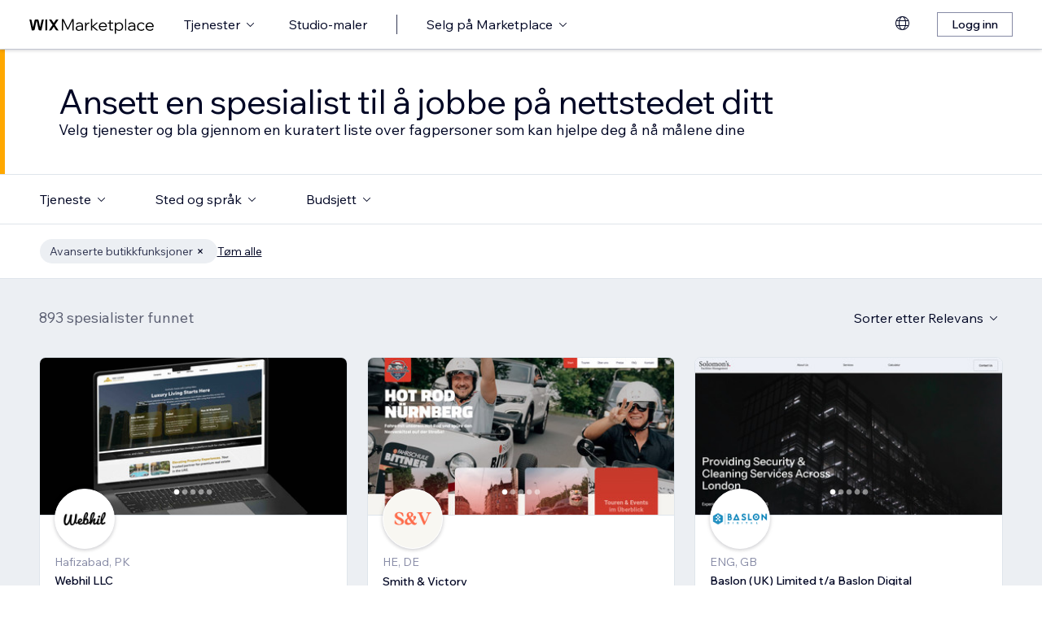

--- FILE ---
content_type: text/html; charset=utf-8
request_url: https://no.wix.com/marketplace/hire/online-store/advanced-store-capabilities?page=24
body_size: 121029
content:
<!DOCTYPE html><html><head><meta charSet="utf-8" data-next-head=""/><meta name="viewport" content="width=device-width" data-next-head=""/><title data-next-head="">Engasjer en avansert utvikler for eCommerce | Wix Marketplace - Page 24</title><link hrefLang="cs" rel="alternate" href="https://cs.wix.com/marketplace/hire/online-store/advanced-store-capabilities?page=24" data-next-head=""/><link hrefLang="da" rel="alternate" href="https://da.wix.com/marketplace/hire/online-store/advanced-store-capabilities?page=24" data-next-head=""/><link hrefLang="de" rel="alternate" href="https://de.wix.com/marketplace/hire/online-store/advanced-store-capabilities?page=24" data-next-head=""/><link hrefLang="en" rel="alternate" href="https://www.wix.com/marketplace/hire/online-store/advanced-store-capabilities?page=24" data-next-head=""/><link hrefLang="es" rel="alternate" href="https://es.wix.com/marketplace/hire/online-store/advanced-store-capabilities?page=24" data-next-head=""/><link hrefLang="fr" rel="alternate" href="https://fr.wix.com/marketplace/hire/online-store/advanced-store-capabilities?page=24" data-next-head=""/><link hrefLang="hi" rel="alternate" href="https://hi.wix.com/marketplace/hire/online-store/advanced-store-capabilities?page=24" data-next-head=""/><link hrefLang="id" rel="alternate" href="https://id.wix.com/marketplace/hire/online-store/advanced-store-capabilities?page=24" data-next-head=""/><link hrefLang="it" rel="alternate" href="https://it.wix.com/marketplace/hire/online-store/advanced-store-capabilities?page=24" data-next-head=""/><link hrefLang="ja" rel="alternate" href="https://ja.wix.com/marketplace/hire/online-store/advanced-store-capabilities?page=24" data-next-head=""/><link hrefLang="ko" rel="alternate" href="https://ko.wix.com/marketplace/hire/online-store/advanced-store-capabilities?page=24" data-next-head=""/><link hrefLang="nl" rel="alternate" href="https://nl.wix.com/marketplace/hire/online-store/advanced-store-capabilities?page=24" data-next-head=""/><link hrefLang="no" rel="alternate" href="https://no.wix.com/marketplace/hire/online-store/advanced-store-capabilities?page=24" data-next-head=""/><link hrefLang="pl" rel="alternate" href="https://pl.wix.com/marketplace/hire/online-store/advanced-store-capabilities?page=24" data-next-head=""/><link hrefLang="pt" rel="alternate" href="https://pt.wix.com/marketplace/hire/online-store/advanced-store-capabilities?page=24" data-next-head=""/><link hrefLang="ru" rel="alternate" href="https://ru.wix.com/marketplace/hire/online-store/advanced-store-capabilities?page=24" data-next-head=""/><link hrefLang="sv" rel="alternate" href="https://sv.wix.com/marketplace/hire/online-store/advanced-store-capabilities?page=24" data-next-head=""/><link hrefLang="th" rel="alternate" href="https://th.wix.com/marketplace/hire/online-store/advanced-store-capabilities?page=24" data-next-head=""/><link hrefLang="tr" rel="alternate" href="https://tr.wix.com/marketplace/hire/online-store/advanced-store-capabilities?page=24" data-next-head=""/><link hrefLang="uk" rel="alternate" href="https://uk.wix.com/marketplace/hire/online-store/advanced-store-capabilities?page=24" data-next-head=""/><link hrefLang="vi" rel="alternate" href="https://vi.wix.com/marketplace/hire/online-store/advanced-store-capabilities?page=24" data-next-head=""/><link hrefLang="zh" rel="alternate" href="https://zh.wix.com/marketplace/hire/online-store/advanced-store-capabilities?page=24" data-next-head=""/><link hrefLang="x-default" rel="alternate" href="https://www.wix.com/marketplace/hire/online-store/advanced-store-capabilities?page=24" data-next-head=""/><link rel="prev" href="https://no.wix.com/marketplace/hire/online-store/advanced-store-capabilities?page=23" data-next-head=""/><link rel="next" href="https://no.wix.com/marketplace/hire/online-store/advanced-store-capabilities?page=25" data-next-head=""/><meta name="description" content="Finn topprangerte avanserte utviklere du kan engasjere. Bla gjennom profiler, vis porteføljer og velg den beste frilanseren til ditt neste prosjekt." data-next-head=""/><meta name="robots" content="index,follow" data-next-head=""/><meta property="og:url" content="https://no.wix.com/marketplace/hire/online-store/advanced-store-capabilities?page=24" data-next-head=""/><meta property="og:type" content="website" data-next-head=""/><meta property="og:title" content="Engasjer en avansert utvikler for eCommerce | Wix Marketplace" data-next-head=""/><meta property="og:description" content="Finn topprangerte avanserte utviklere du kan engasjere. Bla gjennom profiler, vis porteføljer og velg den beste frilanseren til ditt neste prosjekt." data-next-head=""/><meta property="og:image" content="https://static.wixstatic.com/media/375882_750a887236d5435cad3ce1cdc20050d6~mv2.jpg" data-next-head=""/><meta name="twitter:card" content="summary_large_image" data-next-head=""/><meta property="twitter:domain" content="wix.com" data-next-head=""/><meta property="twitter:url" content="https://no.wix.com/marketplace/hire/online-store/advanced-store-capabilities?page=24" data-next-head=""/><meta name="twitter:title" content="Engasjer en avansert utvikler for eCommerce | Wix Marketplace" data-next-head=""/><meta name="twitter:description" content="Finn topprangerte avanserte utviklere du kan engasjere. Bla gjennom profiler, vis porteføljer og velg den beste frilanseren til ditt neste prosjekt." data-next-head=""/><meta name="twitter:image" content="https://static.wixstatic.com/media/375882_750a887236d5435cad3ce1cdc20050d6~mv2.jpg" data-next-head=""/><link rel="canonical" href="https://no.wix.com/marketplace/hire/online-store/advanced-store-capabilities?page=24" data-next-head=""/><link rel="icon" sizes="192x192" href="https://www.wix.com/favicon.ico" type="image/x-icon"/><link rel="apple-touch-icon" href="https://www.wix.com/favicon.ico" type="image/x-icon"/><link rel="shortcut icon" type="image/x-icon" href="https://www.wix.com/favicon.ico"/><link rel="preload" href="https://static.parastorage.com/services/partners-marketplace-nextjs/dist/_next/static/chunks/a07973afe85c6e70.css" as="style"/><link rel="stylesheet" href="https://static.parastorage.com/services/partners-marketplace-nextjs/dist/_next/static/chunks/a07973afe85c6e70.css" data-n-g=""/><link rel="preload" href="https://static.parastorage.com/services/partners-marketplace-nextjs/dist/_next/static/chunks/599c1a70f318db98.css" as="style"/><link rel="stylesheet" href="https://static.parastorage.com/services/partners-marketplace-nextjs/dist/_next/static/chunks/599c1a70f318db98.css" data-n-g=""/><link rel="preload" href="https://static.parastorage.com/services/partners-marketplace-nextjs/dist/_next/static/chunks/3727d332fe3081db.css" as="style"/><link rel="stylesheet" href="https://static.parastorage.com/services/partners-marketplace-nextjs/dist/_next/static/chunks/3727d332fe3081db.css" data-n-p=""/><link rel="preload" href="https://static.parastorage.com/services/partners-marketplace-nextjs/dist/_next/static/chunks/75b797cf0c43edea.css" as="style"/><link rel="stylesheet" href="https://static.parastorage.com/services/partners-marketplace-nextjs/dist/_next/static/chunks/75b797cf0c43edea.css" data-n-p=""/><link rel="preload" href="https://static.parastorage.com/services/partners-marketplace-nextjs/dist/_next/static/chunks/19e49b3415a518e7.css" as="style"/><link rel="stylesheet" href="https://static.parastorage.com/services/partners-marketplace-nextjs/dist/_next/static/chunks/19e49b3415a518e7.css" data-n-p=""/><noscript data-n-css=""></noscript><script defer="" nomodule="" src="https://static.parastorage.com/services/partners-marketplace-nextjs/dist/_next/static/chunks/a6dad97d9634a72d.js"></script><script src="https://static.parastorage.com/services/partners-marketplace-nextjs/dist/_next/static/chunks/cd3b729cec1212b7.js" defer=""></script><script src="https://static.parastorage.com/services/partners-marketplace-nextjs/dist/_next/static/chunks/66fde2f0d035e0c3.js" defer=""></script><script src="https://static.parastorage.com/services/partners-marketplace-nextjs/dist/_next/static/chunks/d9f04494e59c1c57.js" defer=""></script><script src="https://static.parastorage.com/services/partners-marketplace-nextjs/dist/_next/static/chunks/c077b7a085e19b78.js" defer=""></script><script src="https://static.parastorage.com/services/partners-marketplace-nextjs/dist/_next/static/chunks/98839674991eec0d.js" defer=""></script><script src="https://static.parastorage.com/services/partners-marketplace-nextjs/dist/_next/static/chunks/9323bf1ff63d4a21.js" defer=""></script><script src="https://static.parastorage.com/services/partners-marketplace-nextjs/dist/_next/static/chunks/6b600ecd2a8aaac7.js" defer=""></script><script src="https://static.parastorage.com/services/partners-marketplace-nextjs/dist/_next/static/chunks/turbopack-607b744427e8e242.js" defer=""></script><script src="https://static.parastorage.com/services/partners-marketplace-nextjs/dist/_next/static/chunks/18d6a87b8299636d.js" defer=""></script><script src="https://static.parastorage.com/services/partners-marketplace-nextjs/dist/_next/static/chunks/5654ca1d39e3077c.js" defer=""></script><script src="https://static.parastorage.com/services/partners-marketplace-nextjs/dist/_next/static/chunks/6cf842f89be7097e.js" defer=""></script><script src="https://static.parastorage.com/services/partners-marketplace-nextjs/dist/_next/static/chunks/1262c1819bfcbc45.js" defer=""></script><script src="https://static.parastorage.com/services/partners-marketplace-nextjs/dist/_next/static/chunks/0feb4221f4cae1c6.js" defer=""></script><script src="https://static.parastorage.com/services/partners-marketplace-nextjs/dist/_next/static/chunks/81134d09d606936e.js" defer=""></script><script src="https://static.parastorage.com/services/partners-marketplace-nextjs/dist/_next/static/chunks/1bc6b9fd8a6ab119.js" defer=""></script><script src="https://static.parastorage.com/services/partners-marketplace-nextjs/dist/_next/static/chunks/f5f275f98115e9b7.js" defer=""></script><script src="https://static.parastorage.com/services/partners-marketplace-nextjs/dist/_next/static/chunks/38a7c235b90ba51d.js" defer=""></script><script src="https://static.parastorage.com/services/partners-marketplace-nextjs/dist/_next/static/chunks/bbb013b38e952091.js" defer=""></script><script src="https://static.parastorage.com/services/partners-marketplace-nextjs/dist/_next/static/chunks/574428b0ecd30dec.js" defer=""></script><script src="https://static.parastorage.com/services/partners-marketplace-nextjs/dist/_next/static/chunks/fb6a504a0d07d2fe.js" defer=""></script><script src="https://static.parastorage.com/services/partners-marketplace-nextjs/dist/_next/static/chunks/a667141d2fbe11d7.js" defer=""></script><script src="https://static.parastorage.com/services/partners-marketplace-nextjs/dist/_next/static/chunks/6c97fb7dde048229.js" defer=""></script><script src="https://static.parastorage.com/services/partners-marketplace-nextjs/dist/_next/static/chunks/d9d4b09a6b56ef31.js" defer=""></script><script src="https://static.parastorage.com/services/partners-marketplace-nextjs/dist/_next/static/chunks/b9a6ec690532b1eb.js" defer=""></script><script src="https://static.parastorage.com/services/partners-marketplace-nextjs/dist/_next/static/chunks/cd43085e068a148d.js" defer=""></script><script src="https://static.parastorage.com/services/partners-marketplace-nextjs/dist/_next/static/chunks/fa1d1f815736a854.js" defer=""></script><script src="https://static.parastorage.com/services/partners-marketplace-nextjs/dist/_next/static/chunks/turbopack-7c9466b4870e1040.js" defer=""></script><script src="https://static.parastorage.com/services/partners-marketplace-nextjs/dist/_next/static/A55-MKUOB5ddBI3UrRV2M/_ssgManifest.js" defer=""></script><script src="https://static.parastorage.com/services/partners-marketplace-nextjs/dist/_next/static/A55-MKUOB5ddBI3UrRV2M/_buildManifest.js" defer=""></script></head><body><link rel="stylesheet" href="//static.parastorage.com/unpkg/@wix/wix-fonts@1.14.0/madefor.min.css"/>
<link rel="stylesheet" href="//static.parastorage.com/services/wix-studio-footer/0194070e8e341256275800c55e6e253821ead02e7020e040507be55c/app.min.css"/>
<script id="wix-studio-footer-script" defer="" src="//static.parastorage.com/services/wix-studio-footer/0194070e8e341256275800c55e6e253821ead02e7020e040507be55c/app.bundle.min.js"></script>
<script>
  window.document.getElementById('wix-studio-footer-script').onload = function () {
    var config = {"brand":"studio","language":"no","header":false,"footer":true};
    window.WixStudioFooter.render({...config, target: document.querySelector('#WIX_STUDIO_FOOTER'), replaceTarget: true})
  };
</script>
<div id="__next"><span data-newcolorsbranding="true" class="wds_1_241_0_newColorsBranding__root wds_1_241_0_madefordisplay__madefordisplay wds_1_241_0_madefor__madefor"><div data-hook="explore-page" class="wds_1_241_0_Box__root wds_1_241_0_Box---direction-8-vertical" style="min-height:100vh;background-color:#eceff3;--wds_1_241_0_Box-gap:0"><header data-hook="marketplace-header"><div id="mph" class="MarketplaceHeader-module-scss-module__ASapoq__marketplaceHeader "><div class="MarketplaceHeader-module-scss-module__ASapoq__container"><nav class="MarketplaceHeader-module-scss-module__ASapoq__nav"><ul class="MarketplaceHeader-module-scss-module__ASapoq__navList"><li class="FormattedMarketplaceLogo-module-scss-module__6V9lfq__cell "><a href="https://www.wix.com/marketplace" aria-label="wix marketplace" data-hook="logo-link" style="height:23px;align-content:center"><svg width="154" height="23" viewBox="0 0 249 37" fill="none" xmlns="http://www.w3.org/2000/svg"><path d="M77.3361 28.075H75.4752L67.0693 10.493V30H64.663V7.06004H67.9034L76.4377 24.9628L84.972 7.06004H88.1483V30H85.7421V10.493L77.3361 28.075ZM98.2031 30.5133C97.0053 30.5133 95.9466 30.2994 95.0268 29.8717C94.1285 29.4225 93.4226 28.8236 92.9093 28.075C92.4173 27.3263 92.1714 26.4708 92.1714 25.5083C92.1714 24.396 92.4815 23.4549 93.1018 22.6849C93.7221 21.8935 94.567 21.2946 95.6364 20.8882C96.7273 20.4818 97.9572 20.2786 99.3261 20.2786H104.203V20.1182C104.203 18.792 103.775 17.7333 102.919 16.9419C102.064 16.1505 100.909 15.7548 99.4544 15.7548C98.4063 15.7548 97.4545 15.9794 96.5989 16.4285C95.7648 16.8777 95.0268 17.4873 94.3851 18.2573L92.7168 16.6531C93.5937 15.712 94.5777 14.9848 95.6685 14.4714C96.7807 13.9581 98.0427 13.7014 99.4544 13.7014C100.866 13.7014 102.096 13.9688 103.144 14.5035C104.214 15.0168 105.037 15.7441 105.615 16.6852C106.213 17.6263 106.513 18.7386 106.513 20.0219V30H104.235V27.7862C103.593 28.6418 102.748 29.3155 101.7 29.8075C100.652 30.2781 99.4865 30.5133 98.2031 30.5133ZM98.4919 28.5241C99.818 28.5241 100.994 28.214 102.021 27.5937C103.048 26.952 103.775 26.0965 104.203 25.027V22.2036H99.6469C98.2138 22.2036 97.016 22.471 96.0535 23.0057C95.1124 23.5191 94.6418 24.3319 94.6418 25.4441C94.6418 26.3852 94.9947 27.1338 95.7006 27.69C96.4064 28.2461 97.3369 28.5241 98.4919 28.5241ZM119.244 13.9581V16.2681H118.602C117.661 16.2681 116.773 16.5141 115.939 17.006C115.105 17.498 114.431 18.268 113.918 19.3161C113.405 20.3641 113.148 21.7224 113.148 23.3907V30H110.774V14.2147H113.116V17.776C113.672 16.3857 114.485 15.4018 115.554 14.8243C116.624 14.2468 117.736 13.9581 118.891 13.9581H119.244ZM124.835 30H122.461V6.89962H124.835V21.3694L133.144 14.2147H136.417L127.401 21.8186L137.315 30H133.786L124.835 22.5245V30ZM152.069 25.5083L153.737 27.0804C152.903 28.1498 151.898 28.9947 150.721 29.615C149.545 30.2139 148.197 30.5133 146.679 30.5133C145.01 30.5133 143.513 30.1497 142.187 29.4225C140.882 28.6953 139.855 27.7007 139.107 26.4387C138.358 25.1767 137.984 23.733 137.984 22.1074C137.984 20.4818 138.337 19.038 139.043 17.776C139.77 16.5141 140.764 15.5195 142.026 14.7922C143.288 14.065 144.721 13.7014 146.326 13.7014C147.866 13.7014 149.224 14.065 150.4 14.7922C151.598 15.4981 152.539 16.4713 153.224 17.7119C153.908 18.9525 154.25 20.3855 154.25 22.0111V22.9415H140.518C140.711 24.5885 141.363 25.9147 142.476 26.9199C143.609 27.9252 145.021 28.4279 146.711 28.4279C148.935 28.4279 150.721 27.4547 152.069 25.5083ZM146.326 15.7868C144.764 15.7868 143.46 16.2681 142.411 17.2306C141.385 18.1717 140.764 19.423 140.551 20.9844H151.748C151.555 19.423 150.956 18.1717 149.951 17.2306C148.946 16.2681 147.737 15.7868 146.326 15.7868ZM166.572 30H162.851C161.738 30 160.872 29.7006 160.252 29.1017C159.653 28.4814 159.353 27.6151 159.353 26.5029V16.236H156.081V14.2147H159.353V9.59466H161.728V14.2147H166.348V16.236H161.728V26.3104C161.728 27.4012 162.273 27.9466 163.364 27.9466H166.572V30ZM172.303 36.2243H169.928V14.2147H172.27V17.2627C172.827 16.1719 173.671 15.3056 174.805 14.6639C175.939 14.0222 177.19 13.7014 178.559 13.7014C180.099 13.7014 181.468 14.0757 182.666 14.8243C183.863 15.5516 184.794 16.5462 185.457 17.8081C186.141 19.0701 186.484 20.5032 186.484 22.1074C186.484 23.733 186.131 25.1767 185.425 26.4387C184.74 27.7007 183.778 28.6953 182.537 29.4225C181.318 30.1497 179.917 30.5133 178.334 30.5133C176.965 30.5133 175.757 30.246 174.709 29.7112C173.661 29.1765 172.859 28.4493 172.303 27.5295V36.2243ZM172.303 22.5886V24.642C172.709 25.7756 173.436 26.6954 174.484 27.4012C175.532 28.0857 176.73 28.4279 178.078 28.4279C179.254 28.4279 180.281 28.1605 181.158 27.6258C182.035 27.0697 182.719 26.3211 183.211 25.3799C183.724 24.4174 183.981 23.3266 183.981 22.1074C183.981 20.8882 183.735 19.808 183.243 18.8669C182.773 17.9044 182.11 17.1558 181.254 16.621C180.398 16.0649 179.404 15.7868 178.27 15.7868C177.115 15.7868 176.088 16.0756 175.19 16.6531C174.292 17.2306 173.586 18.0327 173.073 19.0594C172.559 20.0647 172.303 21.2411 172.303 22.5886ZM192.606 30H190.231V6.89962H192.606V30ZM202.162 30.5133C200.965 30.5133 199.906 30.2994 198.986 29.8717C198.088 29.4225 197.382 28.8236 196.869 28.075C196.377 27.3263 196.131 26.4708 196.131 25.5083C196.131 24.396 196.441 23.4549 197.061 22.6849C197.681 21.8935 198.526 21.2946 199.596 20.8882C200.687 20.4818 201.916 20.2786 203.285 20.2786H208.162V20.1182C208.162 18.792 207.734 17.7333 206.879 16.9419C206.023 16.1505 204.868 15.7548 203.414 15.7548C202.366 15.7548 201.414 15.9794 200.558 16.4285C199.724 16.8777 198.986 17.4873 198.344 18.2573L196.676 16.6531C197.553 15.712 198.537 14.9848 199.628 14.4714C200.74 13.9581 202.002 13.7014 203.414 13.7014C204.825 13.7014 206.055 13.9688 207.103 14.5035C208.173 15.0168 208.996 15.7441 209.574 16.6852C210.173 17.6263 210.472 18.7386 210.472 20.0219V30H208.194V27.7862C207.552 28.6418 206.708 29.3155 205.66 29.8075C204.611 30.2781 203.446 30.5133 202.162 30.5133ZM202.451 28.5241C203.777 28.5241 204.954 28.214 205.98 27.5937C207.007 26.952 207.734 26.0965 208.162 25.027V22.2036H203.606C202.173 22.2036 200.975 22.471 200.013 23.0057C199.072 23.5191 198.601 24.3319 198.601 25.4441C198.601 26.3852 198.954 27.1338 199.66 27.69C200.366 28.2461 201.296 28.5241 202.451 28.5241ZM227.085 25.8933L228.786 27.4654C228.058 28.4065 227.139 29.1551 226.026 29.7112C224.936 30.246 223.695 30.5133 222.305 30.5133C220.701 30.5133 219.267 30.1497 218.006 29.4225C216.765 28.6953 215.781 27.7007 215.054 26.4387C214.348 25.1767 213.995 23.733 213.995 22.1074C213.995 20.4818 214.348 19.038 215.054 17.776C215.781 16.5141 216.776 15.5195 218.038 14.7922C219.3 14.065 220.733 13.7014 222.337 13.7014C223.727 13.7014 224.968 13.9795 226.059 14.5356C227.149 15.0703 228.058 15.8082 228.786 16.7494L227.085 18.3215C226.572 17.5515 225.93 16.9419 225.16 16.4927C224.39 16.0221 223.449 15.7868 222.337 15.7868C221.182 15.7868 220.166 16.0542 219.289 16.5889C218.412 17.1237 217.727 17.8723 217.236 18.8348C216.744 19.7759 216.498 20.8668 216.498 22.1074C216.498 23.3479 216.744 24.4495 217.236 25.412C217.727 26.3531 218.412 27.0911 219.289 27.6258C220.166 28.1605 221.182 28.4279 222.337 28.4279C223.449 28.4279 224.39 28.2033 225.16 27.7541C225.93 27.2836 226.572 26.6633 227.085 25.8933ZM244.936 25.5083L246.605 27.0804C245.771 28.1498 244.765 28.9947 243.589 29.615C242.412 30.2139 241.065 30.5133 239.546 30.5133C237.878 30.5133 236.381 30.1497 235.055 29.4225C233.75 28.6953 232.723 27.7007 231.975 26.4387C231.226 25.1767 230.852 23.733 230.852 22.1074C230.852 20.4818 231.205 19.038 231.91 17.776C232.638 16.5141 233.632 15.5195 234.894 14.7922C236.156 14.065 237.589 13.7014 239.193 13.7014C240.733 13.7014 242.092 14.065 243.268 14.7922C244.466 15.4981 245.407 16.4713 246.091 17.7119C246.776 18.9525 247.118 20.3855 247.118 22.0111V22.9415H233.386C233.579 24.5885 234.231 25.9147 235.343 26.9199C236.477 27.9252 237.889 28.4279 239.578 28.4279C241.803 28.4279 243.589 27.4547 244.936 25.5083ZM239.193 15.7868C237.632 15.7868 236.327 16.2681 235.279 17.2306C234.252 18.1717 233.632 19.423 233.418 20.9844H244.616C244.423 19.423 243.824 18.1717 242.819 17.2306C241.814 16.2681 240.605 15.7868 239.193 15.7868Z" fill="black"></path><g clip-path="url(#clip0_108_15)"><mask id="mask0_108_15" style="mask-type:luminance" maskUnits="userSpaceOnUse" x="0" y="7" width="59" height="24"><path d="M58.5586 7H0V30.3H58.5586V7Z" fill="white"></path></mask><g mask="url(#mask0_108_15)"><path d="M58.5572 6.99994H55.3226C54.4253 6.99994 53.5864 7.45659 53.0827 8.22027L48.7566 14.7786C48.6415 14.9525 48.3918 14.9525 48.2763 14.7786L43.9506 8.22027C43.4476 7.45659 42.608 6.99994 41.7107 6.99994H38.4761L46.182 18.6825L38.5186 30.3H41.7532C42.6505 30.3 43.4894 29.8433 43.9931 29.0796L48.2763 22.5864C48.3918 22.4125 48.6415 22.4125 48.7566 22.5864L53.0398 29.0796C53.5428 29.8433 54.3828 30.3 55.2801 30.3H58.5147L50.8509 18.6825L58.5572 6.99994Z" fill="black"></path><path d="M31.821 9.38328V30.3H33.367C34.6482 30.3 35.6864 29.2331 35.6864 27.9166V6.99994H34.1404C32.8592 6.99994 31.821 8.06676 31.821 9.38328Z" fill="black"></path><path d="M28.9877 7.00003H27.6119C26.0972 7.00003 24.7848 8.07657 24.4492 9.59421L21.3714 23.4988L18.6777 10.5192C18.1793 8.12029 15.7843 6.50257 13.3335 7.19824C11.7725 7.64129 10.6151 8.99667 10.2776 10.6241L7.61116 23.4813L4.53915 9.59518C4.20254 8.07754 2.89015 7.00003 1.37541 7.00003H0.000610352L5.1566 30.2991H7.11005C8.8829 30.2991 10.4147 29.0253 10.7844 27.2434L14.0805 11.347C14.1211 11.1497 14.2932 11.0069 14.4889 11.0069C14.6847 11.0069 14.8568 11.1497 14.8974 11.347L18.1964 27.2444C18.5661 29.0263 20.0978 30.2991 21.8707 30.2991H23.8308L28.9877 7.00003Z" fill="black"></path></g></g><defs><clipPath id="clip0_108_15"><rect width="58.8048" height="23.3" fill="white" transform="translate(0 7)"></rect></clipPath></defs></svg></a></li><li class="MarketplaceHeader-module-scss-module__ASapoq__cell MarketplaceHeader-module-scss-module__ASapoq__desktop"><button data-hook="services-link" id="mph-services-link" data-skin="dark" data-size="medium" data-weight="thin" data-underline="none" class="wds_1_241_0_ButtonCore__root wds_1_241_0_Focusable__root wds_1_241_0_TextButton__root wds_1_241_0_TextButton---skin-4-dark wds_1_241_0_TextButton---underline-4-none wds_1_241_0_TextButton---weight-4-thin wds_1_241_0_TextButton---size-6-medium" type="button" tabindex="0" aria-disabled="false"><span class="wds_1_241_0_ButtonCore__content">Tjenester</span><svg viewBox="0 0 24 24" fill="currentColor" width="24" height="24" class="wds_1_241_0_ButtonCore__suffix" data-hook="suffix-icon"><path d="M8.14644661,10.1464466 C8.34170876,9.95118446 8.65829124,9.95118446 8.85355339,10.1464466 L12.4989857,13.7981758 L16.1502401,10.1464466 C16.3455022,9.95118446 16.6620847,9.95118446 16.8573469,10.1464466 C17.052609,10.3417088 17.052609,10.6582912 16.8573469,10.8535534 L12.4989857,15.2123894 L8.14644661,10.8535534 C7.95118446,10.6582912 7.95118446,10.3417088 8.14644661,10.1464466 Z"></path></svg></button></li><li class="MarketplaceHeader-module-scss-module__ASapoq__cell MarketplaceHeader-module-scss-module__ASapoq__desktop"><a data-hook="studio-templates-link" data-skin="dark" data-size="medium" data-weight="thin" data-underline="none" class="wds_1_241_0_ButtonCore__root wds_1_241_0_Focusable__root wds_1_241_0_TextButton__root wds_1_241_0_TextButton---skin-4-dark wds_1_241_0_TextButton---underline-4-none wds_1_241_0_TextButton---weight-4-thin wds_1_241_0_TextButton---size-6-medium" type="button" href="https://no.wix.com/marketplace/templates?entry=marketplace_header&amp;origin=explore" tabindex="0" aria-disabled="false"><span class="wds_1_241_0_ButtonCore__content">Studio-maler</span></a></li><li class="MarketplaceHeader-module-scss-module__ASapoq__cell MarketplaceHeader-module-scss-module__ASapoq__desktop"><div class="wds_1_241_0_Box__root wds_1_241_0_Box---direction-10-horizontal" style="height:24px;--wds_1_241_0_Box-gap:0"><hr class="wds_1_241_0_Divider__root wds_1_241_0_Divider---direction-8-vertical wds_1_241_0_Divider---skin-4-dark"/></div></li><li class="MarketplaceHeader-module-scss-module__ASapoq__cell MarketplaceHeader-module-scss-module__ASapoq__desktop"><div data-hook="sell-in-marketplace-dropdown" data-popover-root="true" data-list-type="action" class="wds_1_241_0_PopoverNext__root wds_1_241_0_DropdownBase__root wds_1_241_0_DropdownBase--withWidth wds_1_241_0_PopoverMenu__root"><div data-hook="sell-in-marketplace-dropdown-trigger" class="wds_1_241_0_PopoverNextTrigger__root wds_1_241_0_DropdownBase__trigger" aria-expanded="false" aria-haspopup="dialog"><button data-hook="sell-in-marketplace-button" aria-haspopup="menu" aria-expanded="false" data-skin="dark" data-size="medium" data-weight="thin" data-underline="none" class="wds_1_241_0_ButtonCore__root wds_1_241_0_Focusable__root wds_1_241_0_TextButton__root wds_1_241_0_TextButton---skin-4-dark wds_1_241_0_TextButton---underline-4-none wds_1_241_0_TextButton---weight-4-thin wds_1_241_0_TextButton---size-6-medium" type="button" tabindex="0" aria-disabled="false"><span class="wds_1_241_0_ButtonCore__content">Selg på Marketplace</span><svg viewBox="0 0 24 24" fill="currentColor" width="24" height="24" class="wds_1_241_0_ButtonCore__suffix" data-hook="suffix-icon"><path d="M8.14644661,10.1464466 C8.34170876,9.95118446 8.65829124,9.95118446 8.85355339,10.1464466 L12.4989857,13.7981758 L16.1502401,10.1464466 C16.3455022,9.95118446 16.6620847,9.95118446 16.8573469,10.1464466 C17.052609,10.3417088 17.052609,10.6582912 16.8573469,10.8535534 L12.4989857,15.2123894 L8.14644661,10.8535534 C7.95118446,10.6582912 7.95118446,10.3417088 8.14644661,10.1464466 Z"></path></svg></button></div></div></li><li class="MarketplaceHeader-module-scss-module__ASapoq__cell MarketplaceHeader-module-scss-module__ASapoq__desktop MarketplaceHeader-module-scss-module__ASapoq__right MarketplaceHeader-module-scss-module__ASapoq__last"><div data-height="12px" data-width="72px" data-skin="light"><div class="wds_1_241_0_Box__root wds_1_241_0_Box---direction-10-horizontal wds_1_241_0_SkeletonRectangle__root wds_1_241_0_SkeletonRectangle---skin-5-light" style="width:72px;height:12px;--wds_1_241_0_Box-gap:0"></div></div></li><li class="MarketplaceHeader-module-scss-module__ASapoq__cell MarketplaceHeader-module-scss-module__ASapoq__mobile MarketplaceHeader-module-scss-module__ASapoq__right"><button aria-label="åpne meny" data-hook="mobile-menu" class="MarketplaceHeader-module-scss-module__ASapoq__mobileButton"><svg viewBox="0 0 24 24" fill="currentColor" width="24" height="24"><path d="M20,17 L20,18 L4,18 L4,17 L20,17 Z M20,12 L20,13 L4,13 L4,12 L20,12 Z M20,7 L20,8 L4,8 L4,7 L20,7 Z"></path></svg></button></li></ul><div id="mph-popover-container" data-hook="mph-popover-container" class="DesktopMenuPopover-module-scss-module__uMgnhq__desktopMenu"><div id="mph-popover-overlay" class="DesktopMenuPopover-module-scss-module__uMgnhq__popoverOverlay "><div id="mph-popover" data-hook="mph-popover"><div class="DesktopMenuPopover-module-scss-module__uMgnhq__popoverContent "><div id="mph-popover-inner-content" class="DesktopMenuPopover-module-scss-module__uMgnhq__popoverInnerContent" tabindex="0" role="list"><div class="CategoryContainer-module-scss-module__-n8PkG__categoryContainer"><div class="CategoryContainer-module-scss-module__-n8PkG__category" role="listitem"><a class="CategoryContainer-module-scss-module__-n8PkG__categoryLink" href="https://no.wix.com/marketplace/hire/web-design" data-hook="category-link-webdesign">Webdesign</a></div></div><div class="CategoryContainer-module-scss-module__-n8PkG__categoryContainer"><div class="CategoryContainer-module-scss-module__-n8PkG__category" role="listitem"><a class="CategoryContainer-module-scss-module__-n8PkG__categoryLink" href="https://no.wix.com/marketplace/hire/online-store" data-hook="category-link-onlinestore">Nettbutikk</a></div></div><div class="CategoryContainer-module-scss-module__-n8PkG__categoryContainer"><div class="CategoryContainer-module-scss-module__-n8PkG__category" role="listitem"><a class="CategoryContainer-module-scss-module__-n8PkG__categoryLink" href="https://no.wix.com/marketplace/hire/web-developer" data-hook="category-link-webdev">Webutvikling</a></div></div><div class="CategoryContainer-module-scss-module__-n8PkG__categoryContainer"><div class="CategoryContainer-module-scss-module__-n8PkG__category" role="listitem"><a class="CategoryContainer-module-scss-module__-n8PkG__categoryLink" href="https://no.wix.com/marketplace/hire/marketing-promoting" data-hook="category-link-marketingandpromoting">Reklame og markedsføring</a></div></div><div class="CategoryContainer-module-scss-module__-n8PkG__categoryContainer"><div class="CategoryContainer-module-scss-module__-n8PkG__category" role="listitem"><a class="CategoryContainer-module-scss-module__-n8PkG__categoryLink" href="https://no.wix.com/marketplace/hire/graphic-designer" data-hook="category-link-graphicdesign">Grafisk design</a></div></div><div class="CategoryContainer-module-scss-module__-n8PkG__categoryContainer"><div class="CategoryContainer-module-scss-module__-n8PkG__category" role="listitem"><a class="CategoryContainer-module-scss-module__-n8PkG__categoryLink" href="https://no.wix.com/marketplace/hire/small-tasks" data-hook="category-link-smalltasks">Oppsett av nettsteder og andre oppgaver</a></div></div></div></div></div></div><div class="DesktopMenuPopover-module-scss-module__uMgnhq__popoverArrow " style="left:380px"></div></div></nav></div><div role="list" data-hook="mobile-menu-container" class="MarketplaceHeader-module-scss-module__ASapoq__mobileMenu "><div class="wds_1_241_0_Box__root wds_1_241_0_Box---direction-10-horizontal CategoryLinkAccordion-module-scss-module__O4t0zq__accordionContainer" style="margin:calc(0 * var(--wds-space-100, 6px)) -24px;--wds_1_241_0_Box-gap:0;display:block"><div data-hook="category-link-accordion" class="wds_1_241_0_Accordion__accordion" data-transition-speed="medium" data-horizontal-padding="none" data-skin="light"><div data-hook="accordion-item" class="wds_1_241_0_AccordionItem__root wds_1_241_0_AccordionItem---skin-5-light wds_1_241_0_AccordionItem--hideShadow wds_1_241_0_AccordionItem---size-5-small wds_1_241_0_AccordionItem---horizontalPadding-4-none wds_1_241_0_AccordionItem--last wds_1_241_0_AccordionItem---titleSize-6-medium wds_1_241_0_Accordion__item wds_1_241_0_Accordion--last"><div class="wds_1_241_0_AccordionItem__header wds_1_241_0_AccordionItem---size-5-small" data-hook="header"><div class="wds_1_241_0_AccordionItem__titleWrapper"><div data-hook="titleContainer"><div class="wds_1_241_0_Box__root wds_1_241_0_Box---direction-10-horizontal" style="padding-left:calc(var(--wds-space-100, 6px) * 4);--wds_1_241_0_Box-gap:0;display:block"><span data-mask="false" class="wds_1_241_0_Text__root wds_1_241_0_Text---size-6-medium wds_1_241_0_Text---skin-8-standard wds_1_241_0_Text---weight-6-normal wds_1_241_0_Text---list-style-9-checkmark wds_1_241_0_Text---overflow-wrap-6-normal" data-size="medium" data-secondary="false" data-skin="standard" data-light="false" data-weight="normal" data-widows="false" data-list-style="checkmark" data-overflow-wrap="normal">Tjenester</span></div></div></div><div class="wds_1_241_0_AccordionItem__iconsContainer"><div data-hook="accordion-toggle-button"><div class="wds_1_241_0_Box__root wds_1_241_0_Box---direction-10-horizontal" style="padding-right:calc(var(--wds-space-100, 6px) * 4);--wds_1_241_0_Box-gap:0"><button data-skin="dark" data-underline="none" data-size="medium" class="wds_1_241_0_ButtonCore__root wds_1_241_0_Focusable__root wds_1_241_0_TextButton__root wds_1_241_0_TextButton---skin-4-dark wds_1_241_0_TextButton---underline-4-none wds_1_241_0_TextButton---size-6-medium" type="button" tabindex="0" aria-disabled="false"><span class="wds_1_241_0_ButtonCore__content"><svg viewBox="0 0 24 24" fill="currentColor" width="24" height="24"><path d="M8.14644661,10.1464466 C8.34170876,9.95118446 8.65829124,9.95118446 8.85355339,10.1464466 L12.4989857,13.7981758 L16.1502401,10.1464466 C16.3455022,9.95118446 16.6620847,9.95118446 16.8573469,10.1464466 C17.052609,10.3417088 17.052609,10.6582912 16.8573469,10.8535534 L12.4989857,15.2123894 L8.14644661,10.8535534 C7.95118446,10.6582912 7.95118446,10.3417088 8.14644661,10.1464466 Z"></path></svg></span></button></div></div></div></div><div id="react-collapsed-panel-undefined" aria-hidden="true" style="box-sizing:border-box;display:block;height:0px;overflow:hidden"></div></div></div></div><div class="MobileScreens-module-scss-module__kEQb3a__linkWrapper" role="listitem"><a data-hook="studio-templates-link" data-skin="dark" data-size="medium" data-weight="normal" data-underline="none" class="wds_1_241_0_ButtonCore__root wds_1_241_0_Focusable__root wds_1_241_0_TextButton__root wds_1_241_0_TextButton---skin-4-dark wds_1_241_0_TextButton---underline-4-none wds_1_241_0_TextButton---weight-6-normal wds_1_241_0_TextButton---size-6-medium" type="button" href="https://no.wix.com/marketplace/templates?entry=marketplace_header&amp;origin=explore" tabindex="0" aria-disabled="false"><span class="wds_1_241_0_ButtonCore__content">Studio-maler</span></a></div><div class="MobileScreens-module-scss-module__kEQb3a__divider"></div><div class="wds_1_241_0_Box__root wds_1_241_0_Box---direction-10-horizontal SellInMarketplaceLinkAccordion-module-scss-module__32XZPq__accordionContainer" style="margin:calc(0 * var(--wds-space-100, 6px)) -24px;--wds_1_241_0_Box-gap:0;display:block"><div data-hook="sell-in-marketplace-link-accordion" class="wds_1_241_0_Accordion__accordion" data-transition-speed="medium" data-horizontal-padding="none" data-skin="light"><div data-hook="accordion-item" class="wds_1_241_0_AccordionItem__root wds_1_241_0_AccordionItem---skin-5-light wds_1_241_0_AccordionItem--hideShadow wds_1_241_0_AccordionItem---size-5-small wds_1_241_0_AccordionItem---horizontalPadding-4-none wds_1_241_0_AccordionItem--last wds_1_241_0_AccordionItem---titleSize-6-medium wds_1_241_0_Accordion__item wds_1_241_0_Accordion--last"><div class="wds_1_241_0_AccordionItem__header wds_1_241_0_AccordionItem---size-5-small" data-hook="header"><div class="wds_1_241_0_AccordionItem__titleWrapper"><div data-hook="titleContainer"><div class="wds_1_241_0_Box__root wds_1_241_0_Box---direction-10-horizontal" style="padding-left:calc(var(--wds-space-100, 6px) * 4);--wds_1_241_0_Box-gap:0;display:block"><span data-mask="false" class="wds_1_241_0_Text__root wds_1_241_0_Text---size-6-medium wds_1_241_0_Text---skin-8-standard wds_1_241_0_Text---weight-6-normal wds_1_241_0_Text---list-style-9-checkmark wds_1_241_0_Text---overflow-wrap-6-normal" data-size="medium" data-secondary="false" data-skin="standard" data-light="false" data-weight="normal" data-widows="false" data-list-style="checkmark" data-overflow-wrap="normal">Selg på Marketplace</span></div></div></div><div class="wds_1_241_0_AccordionItem__iconsContainer"><div data-hook="accordion-toggle-button"><div class="wds_1_241_0_Box__root wds_1_241_0_Box---direction-10-horizontal" style="padding-right:calc(var(--wds-space-100, 6px) * 4);--wds_1_241_0_Box-gap:0"><button data-skin="dark" data-underline="none" data-size="medium" class="wds_1_241_0_ButtonCore__root wds_1_241_0_Focusable__root wds_1_241_0_TextButton__root wds_1_241_0_TextButton---skin-4-dark wds_1_241_0_TextButton---underline-4-none wds_1_241_0_TextButton---size-6-medium" type="button" tabindex="0" aria-disabled="false"><span class="wds_1_241_0_ButtonCore__content"><svg viewBox="0 0 24 24" fill="currentColor" width="24" height="24"><path d="M8.14644661,10.1464466 C8.34170876,9.95118446 8.65829124,9.95118446 8.85355339,10.1464466 L12.4989857,13.7981758 L16.1502401,10.1464466 C16.3455022,9.95118446 16.6620847,9.95118446 16.8573469,10.1464466 C17.052609,10.3417088 17.052609,10.6582912 16.8573469,10.8535534 L12.4989857,15.2123894 L8.14644661,10.8535534 C7.95118446,10.6582912 7.95118446,10.3417088 8.14644661,10.1464466 Z"></path></svg></span></button></div></div></div></div><div id="react-collapsed-panel-undefined" aria-hidden="true" style="box-sizing:border-box;display:block;height:0px;overflow:hidden"></div></div></div></div><div class="MobileScreens-module-scss-module__kEQb3a__divider"></div><div class="MobileScreens-module-scss-module__kEQb3a__linkWrapper" role="listitem"><button data-hook="language-selector-link" data-skin="dark" data-weight="normal" data-underline="none" data-size="medium" class="wds_1_241_0_ButtonCore__root wds_1_241_0_Focusable__root wds_1_241_0_TextButton__root wds_1_241_0_TextButton---skin-4-dark wds_1_241_0_TextButton---underline-4-none wds_1_241_0_TextButton---weight-6-normal wds_1_241_0_TextButton---size-6-medium MobileScreens-module-scss-module__kEQb3a__mobileMenuTextButton" type="button" tabindex="0" aria-disabled="false"><span class="wds_1_241_0_ButtonCore__content"><div class="wds_1_241_0_Box__root wds_1_241_0_Box---direction-10-horizontal" style="--wds_1_241_0_Box-gap:0"><div class="wds_1_241_0_Box__root wds_1_241_0_Box---direction-10-horizontal" style="padding-right:calc(var(--wds-space-100, 6px) * 1);--wds_1_241_0_Box-gap:0"><svg viewBox="0 0 24 24" fill="currentColor" width="24" height="24"><path d="M4.42676427,15 L7.19778729,15 C7.069206,14.209578 7,13.3700549 7,12.5 C7,11.6299451 7.069206,10.790422 7.19778729,10 L4.42676427,10 C4.15038555,10.7819473 4,11.6234114 4,12.5 C4,13.3765886 4.15038555,14.2180527 4.42676427,15 Z M4.86504659,16 C5.7403587,17.6558985 7.21741102,18.9446239 9.0050441,19.5750165 C8.30729857,18.6953657 7.74701714,17.4572396 7.39797964,16 L4.86504659,16 Z M18.5732357,15 C18.8496144,14.2180527 19,13.3765886 19,12.5 C19,11.6234114 18.8496144,10.7819473 18.5732357,10 L15.8022127,10 C15.930794,10.790422 16,11.6299451 16,12.5 C16,13.3700549 15.930794,14.209578 15.8022127,15 L18.5732357,15 Z M18.1349534,16 L15.6020204,16 C15.2529829,17.4572396 14.6927014,18.6953657 13.9949559,19.5750165 C15.782589,18.9446239 17.2596413,17.6558985 18.1349534,16 Z M8.21230689,15 L14.7876931,15 C14.9240019,14.2216581 15,13.3811544 15,12.5 C15,11.6188456 14.9240019,10.7783419 14.7876931,10 L8.21230689,10 C8.07599807,10.7783419 8,11.6188456 8,12.5 C8,13.3811544 8.07599807,14.2216581 8.21230689,15 Z M8.42865778,16 C9.05255412,18.3998027 10.270949,20 11.5,20 C12.729051,20 13.9474459,18.3998027 14.5713422,16 L8.42865778,16 Z M4.86504659,9 L7.39797964,9 C7.74701714,7.54276045 8.30729857,6.30463431 9.0050441,5.42498347 C7.21741102,6.05537614 5.7403587,7.34410146 4.86504659,9 Z M18.1349534,9 C17.2596413,7.34410146 15.782589,6.05537614 13.9949559,5.42498347 C14.6927014,6.30463431 15.2529829,7.54276045 15.6020204,9 L18.1349534,9 Z M8.42865778,9 L14.5713422,9 C13.9474459,6.60019727 12.729051,5 11.5,5 C10.270949,5 9.05255412,6.60019727 8.42865778,9 Z M11.5,21 C6.80557963,21 3,17.1944204 3,12.5 C3,7.80557963 6.80557963,4 11.5,4 C16.1944204,4 20,7.80557963 20,12.5 C20,17.1944204 16.1944204,21 11.5,21 Z"></path></svg></div>Norsk</div></span><svg viewBox="0 0 24 24" fill="currentColor" width="24" height="24" class="wds_1_241_0_ButtonCore__suffix" data-hook="suffix-icon"><path d="M9.14644661,8.14512634 C9.34170876,7.9498642 9.65829124,7.9498642 9.85355339,8.14512634 L14.206596,12.5 L9.85355339,16.8536987 C9.65829124,17.0489609 9.34170876,17.0489609 9.14644661,16.8536987 C8.95118446,16.6584366 8.95118446,16.3418541 9.14644661,16.1465919 L12.7923824,12.5 L9.14644661,8.85223312 C8.95118446,8.65697098 8.95118446,8.34038849 9.14644661,8.14512634 Z"></path></svg></button></div><div class="MobileScreens-module-scss-module__kEQb3a__divider"></div><div class="MobileScreens-module-scss-module__kEQb3a__linkWrapper" role="listitem"><a data-hook="contactSupport-link" data-weight="normal" data-skin="dark" data-underline="none" data-size="medium" class="wds_1_241_0_ButtonCore__root wds_1_241_0_Focusable__root wds_1_241_0_TextButton__root wds_1_241_0_TextButton---skin-4-dark wds_1_241_0_TextButton---underline-4-none wds_1_241_0_TextButton---weight-6-normal wds_1_241_0_TextButton---size-6-medium" type="button" href="https://www.wix.com/contact" tabindex="0" aria-disabled="false"><span class="wds_1_241_0_ButtonCore__content">Kontakt brukerstøtte</span></a></div><div class="MobileScreens-module-scss-module__kEQb3a__linkWrapper" role="listitem"><a data-hook="wix-link" data-weight="normal" data-skin="dark" data-underline="none" data-size="medium" class="wds_1_241_0_ButtonCore__root wds_1_241_0_Focusable__root wds_1_241_0_TextButton__root wds_1_241_0_TextButton---skin-4-dark wds_1_241_0_TextButton---underline-4-none wds_1_241_0_TextButton---weight-6-normal wds_1_241_0_TextButton---size-6-medium" type="button" href="https://www.wix.com" tabindex="0" aria-disabled="false"><span class="wds_1_241_0_ButtonCore__content">Gå til Wix.com</span></a></div><div class="MobileScreens-module-scss-module__kEQb3a__mobileMenuStickBottom"><div class="MobileScreens-module-scss-module__kEQb3a__topGradient"></div><div class="MobileScreens-module-scss-module__kEQb3a__content"><div class="MobileScreens-module-scss-module__kEQb3a__divider"></div><div class="MobileScreens-module-scss-module__kEQb3a__buttons"><button data-hook="login-btn" aria-label="Logg inn" data-skin="standard" data-priority="secondary" data-size="large" class="wds_1_241_0_ButtonCore__root wds_1_241_0_Focusable__root wds_1_241_0_Button__root wds_1_241_0_Button---skin-8-standard wds_1_241_0_Button---priority-9-secondary wds_1_241_0_Button---size-5-large" type="button" tabindex="0"><span class="wds_1_241_0_ButtonCore__content">Logg inn</span></button></div></div></div></div></div></header><div class="Explore-module-scss-module__YYfIeq__topTitleWrapper"><div data-hook="header-banner-container" class="wds_1_241_0_Box__root wds_1_241_0_Box---direction-8-vertical HeaderBanner-module-scss-module__VlrOuq__bannerWrapper Explore-module-scss-module__YYfIeq__bannerWrapperBoxShadowOrange" style="--wds_1_241_0_Box-gap:0"><div class="wds_1_241_0_Box__root wds_1_241_0_Box---direction-8-vertical HeaderBanner-module-scss-module__VlrOuq__textWrapper" style="--wds_1_241_0_Box-gap:0"><h1 data-hook="explore-page-banner-title" class="wds_1_241_0_Heading__root wds_1_241_0_Heading---appearance-2-H1 wds_1_241_0_Heading--newColorsBranding" data-light="false" data-mask="false"><span data-mask="false" class="wds_1_241_0_Text__root wds_1_241_0_Text---size-6-medium wds_1_241_0_Text---skin-8-standard wds_1_241_0_Text---weight-4-thin wds_1_241_0_Text---list-style-9-checkmark wds_1_241_0_Text---overflow-wrap-6-normal" data-size="medium" data-secondary="false" data-skin="standard" data-light="false" data-weight="thin" data-widows="false" data-list-style="checkmark" data-overflow-wrap="normal">Ansett en spesialist til å jobbe på nettstedet ditt</span></h1><span data-hook="header-banner-subtitle" data-mask="false" class="wds_1_241_0_Text__root wds_1_241_0_Text---size-6-medium wds_1_241_0_Text---skin-8-standard wds_1_241_0_Text---weight-4-thin wds_1_241_0_Text---list-style-9-checkmark wds_1_241_0_Text---overflow-wrap-6-normal HeaderBanner-module-scss-module__VlrOuq__subtitle" data-size="medium" data-secondary="false" data-skin="standard" data-light="false" data-weight="thin" data-widows="false" data-list-style="checkmark" data-overflow-wrap="normal">Velg tjenester og bla gjennom en kuratert liste over fagpersoner som kan hjelpe deg å nå målene dine</span></div></div></div><div class="Explore-module-scss-module__YYfIeq__stickyNav"><div class="wds_1_241_0_Box__root wds_1_241_0_Box---direction-8-vertical" style="background-color:#fff;--wds_1_241_0_Box-gap:0"><div><div class="Explore-module-scss-module__YYfIeq__innerNav" data-hook="filters"><div class="wds_1_241_0_Box__root wds_1_241_0_Box---direction-10-horizontal" style="margin-top:18px;margin-bottom:18px;--wds_1_241_0_Box-gap:0"><div style="margin-left:0px;margin-right:55px"><div data-hook="services-panel"><div data-hook="services-popover" data-content-hook="popover-content-services-popover-0" class="wds_1_241_0_Popover__root wds_1_241_0_Popover---skin-5-light" data-zindex="3"><div class="wds_1_241_0_Popover__element" data-hook="popover-element"><button data-hook="services-popover-element" data-skin="dark" data-underline="none" data-size="medium" class="wds_1_241_0_ButtonCore__root wds_1_241_0_Focusable__root wds_1_241_0_TextButton__root wds_1_241_0_TextButton---skin-4-dark wds_1_241_0_TextButton---underline-4-none wds_1_241_0_TextButton---size-6-medium" type="button" tabindex="0" aria-disabled="false"><span class="wds_1_241_0_ButtonCore__content">Tjeneste</span><svg viewBox="0 0 24 24" fill="currentColor" width="24" height="24" class="wds_1_241_0_ButtonCore__suffix" data-hook="suffix-icon"><path d="M8.14644661,10.1464466 C8.34170876,9.95118446 8.65829124,9.95118446 8.85355339,10.1464466 L12.4989857,13.7981758 L16.1502401,10.1464466 C16.3455022,9.95118446 16.6620847,9.95118446 16.8573469,10.1464466 C17.052609,10.3417088 17.052609,10.6582912 16.8573469,10.8535534 L12.4989857,15.2123894 L8.14644661,10.8535534 C7.95118446,10.6582912 7.95118446,10.3417088 8.14644661,10.1464466 Z"></path></svg></button></div></div></div></div><div style="margin-right:55px"><div data-hook="professional-details-popover" data-content-hook="popover-content-professional-details-popover-0" class="wds_1_241_0_Popover__root wds_1_241_0_Popover---skin-5-light" data-zindex="3"><div class="wds_1_241_0_Popover__element" data-hook="popover-element"><button data-hook="professional-details-popover-element" data-skin="dark" data-underline="none" data-size="medium" class="wds_1_241_0_ButtonCore__root wds_1_241_0_Focusable__root wds_1_241_0_TextButton__root wds_1_241_0_TextButton---skin-4-dark wds_1_241_0_TextButton---underline-4-none wds_1_241_0_TextButton---size-6-medium" type="button" tabindex="0" aria-disabled="false"><span class="wds_1_241_0_ButtonCore__content">Sted og språk</span><svg viewBox="0 0 24 24" fill="currentColor" width="24" height="24" class="wds_1_241_0_ButtonCore__suffix" data-hook="suffix-icon"><path d="M8.14644661,10.1464466 C8.34170876,9.95118446 8.65829124,9.95118446 8.85355339,10.1464466 L12.4989857,13.7981758 L16.1502401,10.1464466 C16.3455022,9.95118446 16.6620847,9.95118446 16.8573469,10.1464466 C17.052609,10.3417088 17.052609,10.6582912 16.8573469,10.8535534 L12.4989857,15.2123894 L8.14644661,10.8535534 C7.95118446,10.6582912 7.95118446,10.3417088 8.14644661,10.1464466 Z"></path></svg></button></div></div></div><div><div data-hook="budget-popover" data-content-hook="popover-content-budget-popover-0" class="wds_1_241_0_Popover__root wds_1_241_0_Popover---skin-5-light" data-zindex="3"><div class="wds_1_241_0_Popover__element" data-hook="popover-element"><button data-hook="budget-popover-element" data-skin="dark" data-underline="none" data-size="medium" class="wds_1_241_0_ButtonCore__root wds_1_241_0_Focusable__root wds_1_241_0_TextButton__root wds_1_241_0_TextButton---skin-4-dark wds_1_241_0_TextButton---underline-4-none wds_1_241_0_TextButton---size-6-medium" type="button" tabindex="0" aria-disabled="false"><span class="wds_1_241_0_ButtonCore__content">Budsjett</span><svg viewBox="0 0 24 24" fill="currentColor" width="24" height="24" class="wds_1_241_0_ButtonCore__suffix" data-hook="suffix-icon"><path d="M8.14644661,10.1464466 C8.34170876,9.95118446 8.65829124,9.95118446 8.85355339,10.1464466 L12.4989857,13.7981758 L16.1502401,10.1464466 C16.3455022,9.95118446 16.6620847,9.95118446 16.8573469,10.1464466 C17.052609,10.3417088 17.052609,10.6582912 16.8573469,10.8535534 L12.4989857,15.2123894 L8.14644661,10.8535534 C7.95118446,10.6582912 7.95118446,10.3417088 8.14644661,10.1464466 Z"></path></svg></button></div></div></div></div></div><hr class="wds_1_241_0_Divider__root wds_1_241_0_Divider---direction-10-horizontal wds_1_241_0_Divider---skin-5-light"/><div class="Explore-module-scss-module__YYfIeq__innerNav"><div class="wds_1_241_0_Box__root wds_1_241_0_Box---direction-8-vertical" style="--wds_1_241_0_Box-gap:0"><div style="height:0px"> </div></div></div><hr class="wds_1_241_0_Divider__root wds_1_241_0_Divider---direction-10-horizontal wds_1_241_0_Divider---skin-5-light"/></div></div></div><div class="Explore-module-scss-module__YYfIeq__page"><div><div data-hook="explore-providers-professionals-found" class="wds_1_241_0_Box__root wds_1_241_0_Box---direction-10-horizontal wds_1_241_0_Box---alignItems-13-space-between" style="margin-top:36px;margin-bottom:30px;--wds_1_241_0_Box-gap:0"><h2 data-hook="professionals-found" data-mask="false" class="wds_1_241_0_Text__root wds_1_241_0_Text---size-6-medium wds_1_241_0_Text---skin-8-standard wds_1_241_0_Text---weight-4-thin wds_1_241_0_Text---list-style-9-checkmark wds_1_241_0_Text---overflow-wrap-6-normal Providers-module-scss-module__6nWKwq__providerCount" data-size="medium" data-secondary="false" data-skin="standard" data-light="false" data-weight="thin" data-widows="false" data-list-style="checkmark" data-overflow-wrap="normal">893 spesialister funnet</h2><div data-hook="blackpopover-sort-menu" data-popover-root="true" data-list-type="action" class="wds_1_241_0_PopoverNext__root wds_1_241_0_DropdownBase__root wds_1_241_0_DropdownBase--withWidth wds_1_241_0_PopoverMenu__root"><div data-hook="blackpopover-sort-menu-trigger" class="wds_1_241_0_PopoverNextTrigger__root wds_1_241_0_DropdownBase__trigger" aria-expanded="false" aria-haspopup="dialog"><button data-hook="black-sort-popover-trigger" aria-haspopup="menu" aria-expanded="false" data-skin="dark" data-size="medium" data-underline="none" class="wds_1_241_0_ButtonCore__root wds_1_241_0_Focusable__root wds_1_241_0_TextButton__root wds_1_241_0_TextButton---skin-4-dark wds_1_241_0_TextButton---underline-4-none wds_1_241_0_TextButton---size-6-medium" type="button" tabindex="0" aria-disabled="false"><span class="wds_1_241_0_ButtonCore__content">Sorter etter<!-- --> <span data-hook="blackpopover-sort-menu-title" data-mask="false" class="wds_1_241_0_Text__root wds_1_241_0_Text---size-6-medium wds_1_241_0_Text---skin-8-standard wds_1_241_0_Text---weight-4-thin wds_1_241_0_Text---list-style-9-checkmark wds_1_241_0_Text---overflow-wrap-6-normal" data-size="medium" data-secondary="false" data-skin="standard" data-light="false" data-weight="thin" data-widows="false" data-list-style="checkmark" data-overflow-wrap="normal">Relevans</span></span><svg viewBox="0 0 24 24" fill="currentColor" width="24" height="24" class="wds_1_241_0_ButtonCore__suffix" data-hook="suffix-icon"><path d="M8.14644661,10.1464466 C8.34170876,9.95118446 8.65829124,9.95118446 8.85355339,10.1464466 L12.4989857,13.7981758 L16.1502401,10.1464466 C16.3455022,9.95118446 16.6620847,9.95118446 16.8573469,10.1464466 C17.052609,10.3417088 17.052609,10.6582912 16.8573469,10.8535534 L12.4989857,15.2123894 L8.14644661,10.8535534 C7.95118446,10.6582912 7.95118446,10.3417088 8.14644661,10.1464466 Z"></path></svg></button></div></div></div><ul class="Providers-module-scss-module__6nWKwq__partners"><li><div data-hook="provider-container" aria-labelledby="partner-business-name-19494454-3901-4017-8aec-912c452a890e" tabindex="-1" class="Provider-module-scss-module__TC0enW__providerContainer" id="provider-box-19494454-3901-4017-8aec-912c452a890e"><div data-hook="provider-box-19494454-3901-4017-8aec-912c452a890e" class="wds_1_241_0_Box__root wds_1_241_0_Box---direction-8-vertical Provider-module-scss-module__TC0enW__partner" style="--wds_1_241_0_Box-gap:0"><div><div data-hook="carousel" role="region" aria-label="Karusell" style="display:block;min-height:148px"><div class="SlickCarousel-module-scss-module__z4CVOG__root"><div class="slick-slider SlickCarousel-module-scss-module__z4CVOG__providerCardSlickCarousel slick-initialized" dir="ltr"><button data-hook="carousel-arrow" class="slick-arrow slick-prev" style="opacity:0"><svg width="25" height="24" viewBox="0 0 25 24" fill="none" xmlns="http://www.w3.org/2000/svg"><path d="M.5 12c0-6.627 5.373-12 12-12s12 5.373 12 12-5.373 12-12 12-12-5.373-12-12z" fill="#333853" fill-opacity="0.54"></path><path fill-rule="evenodd" clip-rule="evenodd" d="M14.345 8.143a.495.495 0 01.003.7L11.213 12l3.136 3.164a.497.497 0 01-.002.701.494.494 0 01-.699 0L9.799 12l3.843-3.855a.498.498 0 01.703-.002z" fill="#fff"></path></svg></button><div class="slick-list"><div class="slick-track" style="width:4100%;left:-100%"><div data-index="-1" tabindex="-1" class="slick-slide slick-cloned" aria-hidden="true" style="width:2.4390243902439024%"></div><div data-index="0" class="slick-slide slick-active slick-current" tabindex="-1" aria-hidden="false" style="outline:none;width:2.4390243902439024%"></div><div data-index="1" class="slick-slide" tabindex="-1" aria-hidden="true" style="outline:none;width:2.4390243902439024%"></div><div data-index="2" class="slick-slide" tabindex="-1" aria-hidden="true" style="outline:none;width:2.4390243902439024%"></div><div data-index="3" class="slick-slide" tabindex="-1" aria-hidden="true" style="outline:none;width:2.4390243902439024%"></div><div data-index="4" class="slick-slide" tabindex="-1" aria-hidden="true" style="outline:none;width:2.4390243902439024%"></div><div data-index="5" class="slick-slide" tabindex="-1" aria-hidden="true" style="outline:none;width:2.4390243902439024%"></div><div data-index="6" class="slick-slide" tabindex="-1" aria-hidden="true" style="outline:none;width:2.4390243902439024%"></div><div data-index="7" class="slick-slide" tabindex="-1" aria-hidden="true" style="outline:none;width:2.4390243902439024%"></div><div data-index="8" class="slick-slide" tabindex="-1" aria-hidden="true" style="outline:none;width:2.4390243902439024%"></div><div data-index="9" class="slick-slide" tabindex="-1" aria-hidden="true" style="outline:none;width:2.4390243902439024%"></div><div data-index="10" class="slick-slide" tabindex="-1" aria-hidden="true" style="outline:none;width:2.4390243902439024%"></div><div data-index="11" class="slick-slide" tabindex="-1" aria-hidden="true" style="outline:none;width:2.4390243902439024%"></div><div data-index="12" class="slick-slide" tabindex="-1" aria-hidden="true" style="outline:none;width:2.4390243902439024%"></div><div data-index="13" class="slick-slide" tabindex="-1" aria-hidden="true" style="outline:none;width:2.4390243902439024%"></div><div data-index="14" class="slick-slide" tabindex="-1" aria-hidden="true" style="outline:none;width:2.4390243902439024%"></div><div data-index="15" class="slick-slide" tabindex="-1" aria-hidden="true" style="outline:none;width:2.4390243902439024%"></div><div data-index="16" class="slick-slide" tabindex="-1" aria-hidden="true" style="outline:none;width:2.4390243902439024%"></div><div data-index="17" class="slick-slide" tabindex="-1" aria-hidden="true" style="outline:none;width:2.4390243902439024%"></div><div data-index="18" class="slick-slide" tabindex="-1" aria-hidden="true" style="outline:none;width:2.4390243902439024%"></div><div data-index="19" class="slick-slide" tabindex="-1" aria-hidden="true" style="outline:none;width:2.4390243902439024%"></div><div data-index="20" tabindex="-1" class="slick-slide slick-cloned" aria-hidden="true" style="width:2.4390243902439024%"></div><div data-index="21" tabindex="-1" class="slick-slide slick-cloned" aria-hidden="true" style="width:2.4390243902439024%"></div><div data-index="22" tabindex="-1" class="slick-slide slick-cloned" aria-hidden="true" style="width:2.4390243902439024%"></div><div data-index="23" tabindex="-1" class="slick-slide slick-cloned" aria-hidden="true" style="width:2.4390243902439024%"></div><div data-index="24" tabindex="-1" class="slick-slide slick-cloned" aria-hidden="true" style="width:2.4390243902439024%"></div><div data-index="25" tabindex="-1" class="slick-slide slick-cloned" aria-hidden="true" style="width:2.4390243902439024%"></div><div data-index="26" tabindex="-1" class="slick-slide slick-cloned" aria-hidden="true" style="width:2.4390243902439024%"></div><div data-index="27" tabindex="-1" class="slick-slide slick-cloned" aria-hidden="true" style="width:2.4390243902439024%"></div><div data-index="28" tabindex="-1" class="slick-slide slick-cloned" aria-hidden="true" style="width:2.4390243902439024%"></div><div data-index="29" tabindex="-1" class="slick-slide slick-cloned" aria-hidden="true" style="width:2.4390243902439024%"></div><div data-index="30" tabindex="-1" class="slick-slide slick-cloned" aria-hidden="true" style="width:2.4390243902439024%"></div><div data-index="31" tabindex="-1" class="slick-slide slick-cloned" aria-hidden="true" style="width:2.4390243902439024%"></div><div data-index="32" tabindex="-1" class="slick-slide slick-cloned" aria-hidden="true" style="width:2.4390243902439024%"></div><div data-index="33" tabindex="-1" class="slick-slide slick-cloned" aria-hidden="true" style="width:2.4390243902439024%"></div><div data-index="34" tabindex="-1" class="slick-slide slick-cloned" aria-hidden="true" style="width:2.4390243902439024%"></div><div data-index="35" tabindex="-1" class="slick-slide slick-cloned" aria-hidden="true" style="width:2.4390243902439024%"></div><div data-index="36" tabindex="-1" class="slick-slide slick-cloned" aria-hidden="true" style="width:2.4390243902439024%"></div><div data-index="37" tabindex="-1" class="slick-slide slick-cloned" aria-hidden="true" style="width:2.4390243902439024%"></div><div data-index="38" tabindex="-1" class="slick-slide slick-cloned" aria-hidden="true" style="width:2.4390243902439024%"></div><div data-index="39" tabindex="-1" class="slick-slide slick-cloned" aria-hidden="true" style="width:2.4390243902439024%"></div></div></div><button data-hook="carousel-arrow" class="slick-arrow slick-next" style="opacity:0"><svg width="25" height="24" viewBox="0 0 25 24" fill="none" xmlns="http://www.w3.org/2000/svg"><path d="M.5 12c0-6.627 5.373-12 12-12s12 5.373 12 12-5.373 12-12 12-12-5.373-12-12z" fill="#333853" fill-opacity="0.54"></path><path fill-rule="evenodd" clip-rule="evenodd" d="M11.354 8.148L15.2 12l-3.852 3.854a.495.495 0 11-.7-.7L13.786 12l-3.139-3.153a.495.495 0 01.002-.7.498.498 0 01.704.001z" fill="#fff"></path></svg></button><div data-hook="dots-wrapper" style="display:flex;width:100%;justify-content:center;bottom:17px;z-index:2" tabindex="-1" aria-hidden="true" class="slick-dots"><div class="magic-dots slick-dots magic-dots-container" style="position:relative;overflow:hidden;margin:auto;width:50px"><ul style="transform:translateX(0px)"> <li class="slick-active"><button>1</button></li><li class=""><button>2</button></li><li class=""><button>3</button></li><li class=""><button>4</button></li><li class="small"><button>5</button></li><li class=""><button>6</button></li><li class=""><button>7</button></li><li class=""><button>8</button></li><li class=""><button>9</button></li><li class=""><button>10</button></li><li class=""><button>11</button></li><li class=""><button>12</button></li><li class=""><button>13</button></li><li class=""><button>14</button></li><li class=""><button>15</button></li><li class=""><button>16</button></li><li class=""><button>17</button></li><li class=""><button>18</button></li><li class=""><button>19</button></li><li class=""><button>20</button></li> </ul></div></div></div></div></div><hr class="wds_1_241_0_Divider__root wds_1_241_0_Divider---direction-10-horizontal wds_1_241_0_Divider---skin-5-light"/><div style="position:relative;top:-33px;margin-left:18px"><div style="position:absolute;border:1px solid #FFFFFF;background-color:#FFFFFF;box-shadow:0px 0px 6px rgba(0, 6, 36, 0.12), 0px 2px 4px rgba(0, 6, 36, 0.12);border-radius:100px"><div data-hook="profile-avatar-19494454-3901-4017-8aec-912c452a890e" class="wds_1_241_0_Avatar__root"><div data-hook="avatar-wsr" class="wds_1_241_0_Avatar__avatarContainer wds_1_241_0_Avatar---shape-6-circle wds_1_241_0_Avatar---size-6-size72 wds_1_241_0_Avatar--newColorsBranding"><div class="wds_1_241_0_Avatar__coreAvatar"><div data-content-type="text" data-img-loaded="false" title="Webhil LLC " aria-label="Webhil LLC " class="wds_1_241_0_AvatarCore__root wds_1_241_0_AvatarCore---contentType-4-text wds_1_241_0_Focusable__root wds_1_241_0_Avatar__avatar wds_1_241_0_Avatar__colorA5" data-hook="avatar-core"><div class="wds_1_241_0_AvatarCore__content" data-hook="text-container">W</div></div></div></div></div></div></div><div class="wds_1_241_0_Box__root wds_1_241_0_Box---direction-8-vertical" style="padding-top:48px;padding-right:18px;padding-bottom:24px;padding-left:18px;min-height:82px;max-height:82px;--wds_1_241_0_Box-gap:0"><span style="--wds_1_241_0_TextComponent-maxLines:1" data-mask="false" class="wds_1_241_0_Text__root wds_1_241_0_Text---size-5-small wds_1_241_0_Text--secondary wds_1_241_0_Text---skin-8-standard wds_1_241_0_Text--light wds_1_241_0_Text---weight-4-thin wds_1_241_0_Text---list-style-9-checkmark wds_1_241_0_Text---overflow-wrap-6-normal wds_1_241_0_TextComponent__text wds_1_241_0_TextComponent---ellipsisLines-10-singleLine" data-size="small" data-secondary="true" data-skin="standard" data-light="true" data-weight="thin" data-widows="false" data-list-style="checkmark" data-overflow-wrap="normal">Hafizabad, PK</span><div class="wds_1_241_0_Box__root wds_1_241_0_Box---direction-10-horizontal" style="height:6px;--wds_1_241_0_Box-gap:0"></div><span id="partner-business-name-19494454-3901-4017-8aec-912c452a890e" aria-hidden="true" style="--wds_1_241_0_TextComponent-maxLines:1" data-mask="false" class="wds_1_241_0_Text__root wds_1_241_0_Text---size-5-small wds_1_241_0_Text---skin-8-standard wds_1_241_0_Text---weight-6-normal wds_1_241_0_Text---list-style-9-checkmark wds_1_241_0_Text---overflow-wrap-6-normal wds_1_241_0_TextComponent__text wds_1_241_0_TextComponent---ellipsisLines-10-singleLine" data-size="small" data-secondary="false" data-skin="standard" data-light="false" data-weight="normal" data-widows="false" data-list-style="checkmark" data-overflow-wrap="normal">Webhil LLC </span><div class="wds_1_241_0_Box__root wds_1_241_0_Box---direction-10-horizontal" style="height:6px;--wds_1_241_0_Box-gap:0"></div><div class="wds_1_241_0_Box__root wds_1_241_0_Box---direction-10-horizontal" style="--wds_1_241_0_Box-gap:0"><span style="--wds_1_241_0_TextComponent-maxLines:2" data-mask="false" class="wds_1_241_0_Text__root wds_1_241_0_Text---size-5-small wds_1_241_0_Text--secondary wds_1_241_0_Text---skin-8-standard wds_1_241_0_Text---weight-4-thin wds_1_241_0_Text---list-style-9-checkmark wds_1_241_0_Text---overflow-wrap-6-normal wds_1_241_0_TextComponent__text wds_1_241_0_TextComponent---ellipsisLines-9-multiline" data-size="small" data-secondary="true" data-skin="standard" data-light="false" data-weight="thin" data-widows="false" data-list-style="checkmark" data-overflow-wrap="normal">We build high-performing Wix websites with custom design, Velo, and SEO.</span></div></div><hr class="wds_1_241_0_Divider__root wds_1_241_0_Divider---direction-10-horizontal wds_1_241_0_Divider---skin-5-light"/><div class="wds_1_241_0_Box__root wds_1_241_0_Box---direction-10-horizontal wds_1_241_0_Box---alignItems-13-space-between wds_1_241_0_Box---justifyContent-6-bottom" style="padding:18px;--wds_1_241_0_Box-gap:0"><div class="wds_1_241_0_Box__root wds_1_241_0_Box---direction-8-vertical" style="--wds_1_241_0_Box-gap:0"><div class="wds_1_241_0_Box__root wds_1_241_0_Box---direction-10-horizontal wds_1_241_0_Box---justifyContent-6-middle" style="--wds_1_241_0_Box-gap:0"><svg width="19" height="24" viewBox="0 0 19 24" fill="none" xmlns="http://www.w3.org/2000/svg"><path fill-rule="evenodd" clip-rule="evenodd" d="M6.25 13.5l-2.83-2.793c-.302-.315-.156-.759.28-.85L7.55 9.3l1.994-3.838a.3.3 0 01.538.012L11.85 9.3l3.937.556c.281 0 .71.485.281.85L13.25 13.5l.989 4.068a.361.361 0 01-.519.39L9.75 16l-3.967 1.95c-.22.142-.611-.074-.533-.402l1-4.048z" fill="#FFC23D"></path></svg><div class="wds_1_241_0_Box__root wds_1_241_0_Box---direction-10-horizontal" style="width:3px;--wds_1_241_0_Box-gap:0"></div><span class="wds_1_241_0_Heading__root wds_1_241_0_Heading---appearance-2-H4 wds_1_241_0_Heading--newColorsBranding" data-size="small" data-light="false" data-mask="false">5,0</span><div class="wds_1_241_0_Box__root wds_1_241_0_Box---direction-10-horizontal" style="width:3px;--wds_1_241_0_Box-gap:0"></div><span data-mask="false" class="wds_1_241_0_Text__root wds_1_241_0_Text---size-5-small wds_1_241_0_Text---skin-8-standard wds_1_241_0_Text---weight-4-thin wds_1_241_0_Text---list-style-9-checkmark wds_1_241_0_Text---overflow-wrap-6-normal" data-size="small" data-secondary="false" data-skin="standard" data-light="false" data-weight="thin" data-widows="false" data-list-style="checkmark" data-overflow-wrap="normal">(<!-- -->56<!-- -->)</span></div><span data-mask="false" class="wds_1_241_0_Text__root wds_1_241_0_Text---size-5-small wds_1_241_0_Text---skin-8-standard wds_1_241_0_Text---weight-4-thin wds_1_241_0_Text---list-style-9-checkmark wds_1_241_0_Text---overflow-wrap-6-normal" data-size="small" data-secondary="false" data-skin="standard" data-light="false" data-weight="thin" data-widows="false" data-list-style="checkmark" data-overflow-wrap="normal">Starter på 650 $</span></div><div class="wds_1_241_0_Box__root wds_1_241_0_Box---direction-10-horizontal" style="--wds_1_241_0_Box-gap:0"><a data-hook="view-button" data-skin="dark" data-size="small" data-priority="secondary" class="wds_1_241_0_ButtonCore__root wds_1_241_0_Focusable__root wds_1_241_0_Button__root wds_1_241_0_Button---skin-4-dark wds_1_241_0_Button---priority-9-secondary wds_1_241_0_Button---size-5-small" type="button" href="/studio/community/partners/shoaib-hussain-2" tabindex="0"><span class="wds_1_241_0_ButtonCore__content">Se</span><svg viewBox="0 0 24 24" fill="currentColor" width="24" height="24" class="wds_1_241_0_ButtonCore__suffix" data-hook="suffix-icon"><path d="M17.2928932,13 L5,13 L5,12 L17.2928932,12 L13.1452179,7.86036606 C12.9499557,7.66510391 12.9499557,7.34852142 13.1452179,7.15325928 C13.34048,6.95799713 13.6570625,6.95799713 13.8523247,7.15325928 L19.2071068,12.5 L13.8523247,17.8553162 C13.6570625,18.0505783 13.34048,18.0505783 13.1452179,17.8553162 C12.9499557,17.660054 12.9499557,17.3434715 13.1452179,17.1482094 L17.2928932,13 Z"></path></svg></a></div></div></div></div></div></li><li><div data-hook="provider-container" aria-labelledby="partner-business-name-19bb3881-22b2-4664-8ae6-96bcfab48090" tabindex="-1" class="Provider-module-scss-module__TC0enW__providerContainer" id="provider-box-19bb3881-22b2-4664-8ae6-96bcfab48090"><div data-hook="provider-box-19bb3881-22b2-4664-8ae6-96bcfab48090" class="wds_1_241_0_Box__root wds_1_241_0_Box---direction-8-vertical Provider-module-scss-module__TC0enW__partner" style="--wds_1_241_0_Box-gap:0"><div><div data-hook="carousel" role="region" aria-label="Karusell" style="display:block;min-height:148px"><div class="SlickCarousel-module-scss-module__z4CVOG__root"><div class="slick-slider SlickCarousel-module-scss-module__z4CVOG__providerCardSlickCarousel slick-initialized" dir="ltr"><button data-hook="carousel-arrow" class="slick-arrow slick-prev" style="opacity:0"><svg width="25" height="24" viewBox="0 0 25 24" fill="none" xmlns="http://www.w3.org/2000/svg"><path d="M.5 12c0-6.627 5.373-12 12-12s12 5.373 12 12-5.373 12-12 12-12-5.373-12-12z" fill="#333853" fill-opacity="0.54"></path><path fill-rule="evenodd" clip-rule="evenodd" d="M14.345 8.143a.495.495 0 01.003.7L11.213 12l3.136 3.164a.497.497 0 01-.002.701.494.494 0 01-.699 0L9.799 12l3.843-3.855a.498.498 0 01.703-.002z" fill="#fff"></path></svg></button><div class="slick-list"><div class="slick-track" style="width:1500%;left:-100%"><div data-index="-1" tabindex="-1" class="slick-slide slick-cloned" aria-hidden="true" style="width:6.666666666666667%"></div><div data-index="0" class="slick-slide slick-active slick-current" tabindex="-1" aria-hidden="false" style="outline:none;width:6.666666666666667%"></div><div data-index="1" class="slick-slide" tabindex="-1" aria-hidden="true" style="outline:none;width:6.666666666666667%"></div><div data-index="2" class="slick-slide" tabindex="-1" aria-hidden="true" style="outline:none;width:6.666666666666667%"></div><div data-index="3" class="slick-slide" tabindex="-1" aria-hidden="true" style="outline:none;width:6.666666666666667%"></div><div data-index="4" class="slick-slide" tabindex="-1" aria-hidden="true" style="outline:none;width:6.666666666666667%"></div><div data-index="5" class="slick-slide" tabindex="-1" aria-hidden="true" style="outline:none;width:6.666666666666667%"></div><div data-index="6" class="slick-slide" tabindex="-1" aria-hidden="true" style="outline:none;width:6.666666666666667%"></div><div data-index="7" tabindex="-1" class="slick-slide slick-cloned" aria-hidden="true" style="width:6.666666666666667%"></div><div data-index="8" tabindex="-1" class="slick-slide slick-cloned" aria-hidden="true" style="width:6.666666666666667%"></div><div data-index="9" tabindex="-1" class="slick-slide slick-cloned" aria-hidden="true" style="width:6.666666666666667%"></div><div data-index="10" tabindex="-1" class="slick-slide slick-cloned" aria-hidden="true" style="width:6.666666666666667%"></div><div data-index="11" tabindex="-1" class="slick-slide slick-cloned" aria-hidden="true" style="width:6.666666666666667%"></div><div data-index="12" tabindex="-1" class="slick-slide slick-cloned" aria-hidden="true" style="width:6.666666666666667%"></div><div data-index="13" tabindex="-1" class="slick-slide slick-cloned" aria-hidden="true" style="width:6.666666666666667%"></div></div></div><button data-hook="carousel-arrow" class="slick-arrow slick-next" style="opacity:0"><svg width="25" height="24" viewBox="0 0 25 24" fill="none" xmlns="http://www.w3.org/2000/svg"><path d="M.5 12c0-6.627 5.373-12 12-12s12 5.373 12 12-5.373 12-12 12-12-5.373-12-12z" fill="#333853" fill-opacity="0.54"></path><path fill-rule="evenodd" clip-rule="evenodd" d="M11.354 8.148L15.2 12l-3.852 3.854a.495.495 0 11-.7-.7L13.786 12l-3.139-3.153a.495.495 0 01.002-.7.498.498 0 01.704.001z" fill="#fff"></path></svg></button><div data-hook="dots-wrapper" style="display:flex;width:100%;justify-content:center;bottom:17px;z-index:2" tabindex="-1" aria-hidden="true" class="slick-dots"><div class="magic-dots slick-dots magic-dots-container" style="position:relative;overflow:hidden;margin:auto;width:50px"><ul style="transform:translateX(0px)"> <li class="slick-active"><button>1</button></li><li class=""><button>2</button></li><li class=""><button>3</button></li><li class=""><button>4</button></li><li class="small"><button>5</button></li><li class=""><button>6</button></li><li class=""><button>7</button></li> </ul></div></div></div></div></div><hr class="wds_1_241_0_Divider__root wds_1_241_0_Divider---direction-10-horizontal wds_1_241_0_Divider---skin-5-light"/><div style="position:relative;top:-33px;margin-left:18px"><div style="position:absolute;border:1px solid #FFFFFF;background-color:#FFFFFF;box-shadow:0px 0px 6px rgba(0, 6, 36, 0.12), 0px 2px 4px rgba(0, 6, 36, 0.12);border-radius:100px"><div data-hook="profile-avatar-19bb3881-22b2-4664-8ae6-96bcfab48090" class="wds_1_241_0_Avatar__root"><div data-hook="avatar-wsr" class="wds_1_241_0_Avatar__avatarContainer wds_1_241_0_Avatar---shape-6-circle wds_1_241_0_Avatar---size-6-size72 wds_1_241_0_Avatar--newColorsBranding"><div class="wds_1_241_0_Avatar__coreAvatar"><div data-content-type="text" data-img-loaded="false" title="Smith &amp; Victory" aria-label="Smith &amp; Victory" class="wds_1_241_0_AvatarCore__root wds_1_241_0_AvatarCore---contentType-4-text wds_1_241_0_Focusable__root wds_1_241_0_Avatar__avatar wds_1_241_0_Avatar__colorA4" data-hook="avatar-core"><div class="wds_1_241_0_AvatarCore__content" data-hook="text-container">SV</div></div></div></div></div></div></div><div class="wds_1_241_0_Box__root wds_1_241_0_Box---direction-8-vertical" style="padding-top:48px;padding-right:18px;padding-bottom:24px;padding-left:18px;min-height:82px;max-height:82px;--wds_1_241_0_Box-gap:0"><span style="--wds_1_241_0_TextComponent-maxLines:1" data-mask="false" class="wds_1_241_0_Text__root wds_1_241_0_Text---size-5-small wds_1_241_0_Text--secondary wds_1_241_0_Text---skin-8-standard wds_1_241_0_Text--light wds_1_241_0_Text---weight-4-thin wds_1_241_0_Text---list-style-9-checkmark wds_1_241_0_Text---overflow-wrap-6-normal wds_1_241_0_TextComponent__text wds_1_241_0_TextComponent---ellipsisLines-10-singleLine" data-size="small" data-secondary="true" data-skin="standard" data-light="true" data-weight="thin" data-widows="false" data-list-style="checkmark" data-overflow-wrap="normal">HE, DE</span><div class="wds_1_241_0_Box__root wds_1_241_0_Box---direction-10-horizontal" style="height:6px;--wds_1_241_0_Box-gap:0"></div><span id="partner-business-name-19bb3881-22b2-4664-8ae6-96bcfab48090" aria-hidden="true" style="--wds_1_241_0_TextComponent-maxLines:1" data-mask="false" class="wds_1_241_0_Text__root wds_1_241_0_Text---size-5-small wds_1_241_0_Text---skin-8-standard wds_1_241_0_Text---weight-6-normal wds_1_241_0_Text---list-style-9-checkmark wds_1_241_0_Text---overflow-wrap-6-normal wds_1_241_0_TextComponent__text wds_1_241_0_TextComponent---ellipsisLines-10-singleLine" data-size="small" data-secondary="false" data-skin="standard" data-light="false" data-weight="normal" data-widows="false" data-list-style="checkmark" data-overflow-wrap="normal">Smith &amp; Victory</span><div class="wds_1_241_0_Box__root wds_1_241_0_Box---direction-10-horizontal" style="height:6px;--wds_1_241_0_Box-gap:0"></div><div class="wds_1_241_0_Box__root wds_1_241_0_Box---direction-10-horizontal" style="--wds_1_241_0_Box-gap:0"><span style="--wds_1_241_0_TextComponent-maxLines:2" data-mask="false" class="wds_1_241_0_Text__root wds_1_241_0_Text---size-5-small wds_1_241_0_Text--secondary wds_1_241_0_Text---skin-8-standard wds_1_241_0_Text---weight-4-thin wds_1_241_0_Text---list-style-9-checkmark wds_1_241_0_Text---overflow-wrap-6-normal wds_1_241_0_TextComponent__text wds_1_241_0_TextComponent---ellipsisLines-9-multiline" data-size="small" data-secondary="true" data-skin="standard" data-light="false" data-weight="thin" data-widows="false" data-list-style="checkmark" data-overflow-wrap="normal">Webdesign, das aus Besuchern Kunden macht</span></div></div><hr class="wds_1_241_0_Divider__root wds_1_241_0_Divider---direction-10-horizontal wds_1_241_0_Divider---skin-5-light"/><div class="wds_1_241_0_Box__root wds_1_241_0_Box---direction-10-horizontal wds_1_241_0_Box---alignItems-13-space-between wds_1_241_0_Box---justifyContent-6-bottom" style="padding:18px;--wds_1_241_0_Box-gap:0"><div class="wds_1_241_0_Box__root wds_1_241_0_Box---direction-8-vertical" style="--wds_1_241_0_Box-gap:0"><div class="wds_1_241_0_Box__root wds_1_241_0_Box---direction-10-horizontal wds_1_241_0_Box---justifyContent-6-middle" style="--wds_1_241_0_Box-gap:0"><svg width="19" height="24" viewBox="0 0 19 24" fill="none" xmlns="http://www.w3.org/2000/svg"><path fill-rule="evenodd" clip-rule="evenodd" d="M6.25 13.5l-2.83-2.793c-.302-.315-.156-.759.28-.85L7.55 9.3l1.994-3.838a.3.3 0 01.538.012L11.85 9.3l3.937.556c.281 0 .71.485.281.85L13.25 13.5l.989 4.068a.361.361 0 01-.519.39L9.75 16l-3.967 1.95c-.22.142-.611-.074-.533-.402l1-4.048z" fill="#FFC23D"></path></svg><div class="wds_1_241_0_Box__root wds_1_241_0_Box---direction-10-horizontal" style="width:3px;--wds_1_241_0_Box-gap:0"></div><span class="wds_1_241_0_Heading__root wds_1_241_0_Heading---appearance-2-H4 wds_1_241_0_Heading--newColorsBranding" data-size="small" data-light="false" data-mask="false">4,7</span><div class="wds_1_241_0_Box__root wds_1_241_0_Box---direction-10-horizontal" style="width:3px;--wds_1_241_0_Box-gap:0"></div><span data-mask="false" class="wds_1_241_0_Text__root wds_1_241_0_Text---size-5-small wds_1_241_0_Text---skin-8-standard wds_1_241_0_Text---weight-4-thin wds_1_241_0_Text---list-style-9-checkmark wds_1_241_0_Text---overflow-wrap-6-normal" data-size="small" data-secondary="false" data-skin="standard" data-light="false" data-weight="thin" data-widows="false" data-list-style="checkmark" data-overflow-wrap="normal">(<!-- -->3<!-- -->)</span></div><span data-mask="false" class="wds_1_241_0_Text__root wds_1_241_0_Text---size-5-small wds_1_241_0_Text---skin-8-standard wds_1_241_0_Text---weight-4-thin wds_1_241_0_Text---list-style-9-checkmark wds_1_241_0_Text---overflow-wrap-6-normal" data-size="small" data-secondary="false" data-skin="standard" data-light="false" data-weight="thin" data-widows="false" data-list-style="checkmark" data-overflow-wrap="normal">Starter på 450 $</span></div><div class="wds_1_241_0_Box__root wds_1_241_0_Box---direction-10-horizontal" style="--wds_1_241_0_Box-gap:0"><a data-hook="view-button" data-skin="dark" data-size="small" data-priority="secondary" class="wds_1_241_0_ButtonCore__root wds_1_241_0_Focusable__root wds_1_241_0_Button__root wds_1_241_0_Button---skin-4-dark wds_1_241_0_Button---priority-9-secondary wds_1_241_0_Button---size-5-small" type="button" href="/studio/community/partners/smith-&amp;-victory" tabindex="0"><span class="wds_1_241_0_ButtonCore__content">Se</span><svg viewBox="0 0 24 24" fill="currentColor" width="24" height="24" class="wds_1_241_0_ButtonCore__suffix" data-hook="suffix-icon"><path d="M17.2928932,13 L5,13 L5,12 L17.2928932,12 L13.1452179,7.86036606 C12.9499557,7.66510391 12.9499557,7.34852142 13.1452179,7.15325928 C13.34048,6.95799713 13.6570625,6.95799713 13.8523247,7.15325928 L19.2071068,12.5 L13.8523247,17.8553162 C13.6570625,18.0505783 13.34048,18.0505783 13.1452179,17.8553162 C12.9499557,17.660054 12.9499557,17.3434715 13.1452179,17.1482094 L17.2928932,13 Z"></path></svg></a></div></div></div></div></div></li><li><div data-hook="provider-container" aria-labelledby="partner-business-name-1d8247ac-fedf-40ff-b183-394574ccd596" tabindex="-1" class="Provider-module-scss-module__TC0enW__providerContainer" id="provider-box-1d8247ac-fedf-40ff-b183-394574ccd596"><div data-hook="provider-box-1d8247ac-fedf-40ff-b183-394574ccd596" class="wds_1_241_0_Box__root wds_1_241_0_Box---direction-8-vertical Provider-module-scss-module__TC0enW__partner" style="--wds_1_241_0_Box-gap:0"><div><div data-hook="carousel" role="region" aria-label="Karusell" style="display:block;min-height:148px"><div class="SlickCarousel-module-scss-module__z4CVOG__root"><div class="slick-slider SlickCarousel-module-scss-module__z4CVOG__providerCardSlickCarousel slick-initialized" dir="ltr"><button data-hook="carousel-arrow" class="slick-arrow slick-prev" style="opacity:0"><svg width="25" height="24" viewBox="0 0 25 24" fill="none" xmlns="http://www.w3.org/2000/svg"><path d="M.5 12c0-6.627 5.373-12 12-12s12 5.373 12 12-5.373 12-12 12-12-5.373-12-12z" fill="#333853" fill-opacity="0.54"></path><path fill-rule="evenodd" clip-rule="evenodd" d="M14.345 8.143a.495.495 0 01.003.7L11.213 12l3.136 3.164a.497.497 0 01-.002.701.494.494 0 01-.699 0L9.799 12l3.843-3.855a.498.498 0 01.703-.002z" fill="#fff"></path></svg></button><div class="slick-list"><div class="slick-track" style="width:3900%;left:-100%"><div data-index="-1" tabindex="-1" class="slick-slide slick-cloned" aria-hidden="true" style="width:2.5641025641025643%"></div><div data-index="0" class="slick-slide slick-active slick-current" tabindex="-1" aria-hidden="false" style="outline:none;width:2.5641025641025643%"></div><div data-index="1" class="slick-slide" tabindex="-1" aria-hidden="true" style="outline:none;width:2.5641025641025643%"></div><div data-index="2" class="slick-slide" tabindex="-1" aria-hidden="true" style="outline:none;width:2.5641025641025643%"></div><div data-index="3" class="slick-slide" tabindex="-1" aria-hidden="true" style="outline:none;width:2.5641025641025643%"></div><div data-index="4" class="slick-slide" tabindex="-1" aria-hidden="true" style="outline:none;width:2.5641025641025643%"></div><div data-index="5" class="slick-slide" tabindex="-1" aria-hidden="true" style="outline:none;width:2.5641025641025643%"></div><div data-index="6" class="slick-slide" tabindex="-1" aria-hidden="true" style="outline:none;width:2.5641025641025643%"></div><div data-index="7" class="slick-slide" tabindex="-1" aria-hidden="true" style="outline:none;width:2.5641025641025643%"></div><div data-index="8" class="slick-slide" tabindex="-1" aria-hidden="true" style="outline:none;width:2.5641025641025643%"></div><div data-index="9" class="slick-slide" tabindex="-1" aria-hidden="true" style="outline:none;width:2.5641025641025643%"></div><div data-index="10" class="slick-slide" tabindex="-1" aria-hidden="true" style="outline:none;width:2.5641025641025643%"></div><div data-index="11" class="slick-slide" tabindex="-1" aria-hidden="true" style="outline:none;width:2.5641025641025643%"></div><div data-index="12" class="slick-slide" tabindex="-1" aria-hidden="true" style="outline:none;width:2.5641025641025643%"></div><div data-index="13" class="slick-slide" tabindex="-1" aria-hidden="true" style="outline:none;width:2.5641025641025643%"></div><div data-index="14" class="slick-slide" tabindex="-1" aria-hidden="true" style="outline:none;width:2.5641025641025643%"></div><div data-index="15" class="slick-slide" tabindex="-1" aria-hidden="true" style="outline:none;width:2.5641025641025643%"></div><div data-index="16" class="slick-slide" tabindex="-1" aria-hidden="true" style="outline:none;width:2.5641025641025643%"></div><div data-index="17" class="slick-slide" tabindex="-1" aria-hidden="true" style="outline:none;width:2.5641025641025643%"></div><div data-index="18" class="slick-slide" tabindex="-1" aria-hidden="true" style="outline:none;width:2.5641025641025643%"></div><div data-index="19" tabindex="-1" class="slick-slide slick-cloned" aria-hidden="true" style="width:2.5641025641025643%"></div><div data-index="20" tabindex="-1" class="slick-slide slick-cloned" aria-hidden="true" style="width:2.5641025641025643%"></div><div data-index="21" tabindex="-1" class="slick-slide slick-cloned" aria-hidden="true" style="width:2.5641025641025643%"></div><div data-index="22" tabindex="-1" class="slick-slide slick-cloned" aria-hidden="true" style="width:2.5641025641025643%"></div><div data-index="23" tabindex="-1" class="slick-slide slick-cloned" aria-hidden="true" style="width:2.5641025641025643%"></div><div data-index="24" tabindex="-1" class="slick-slide slick-cloned" aria-hidden="true" style="width:2.5641025641025643%"></div><div data-index="25" tabindex="-1" class="slick-slide slick-cloned" aria-hidden="true" style="width:2.5641025641025643%"></div><div data-index="26" tabindex="-1" class="slick-slide slick-cloned" aria-hidden="true" style="width:2.5641025641025643%"></div><div data-index="27" tabindex="-1" class="slick-slide slick-cloned" aria-hidden="true" style="width:2.5641025641025643%"></div><div data-index="28" tabindex="-1" class="slick-slide slick-cloned" aria-hidden="true" style="width:2.5641025641025643%"></div><div data-index="29" tabindex="-1" class="slick-slide slick-cloned" aria-hidden="true" style="width:2.5641025641025643%"></div><div data-index="30" tabindex="-1" class="slick-slide slick-cloned" aria-hidden="true" style="width:2.5641025641025643%"></div><div data-index="31" tabindex="-1" class="slick-slide slick-cloned" aria-hidden="true" style="width:2.5641025641025643%"></div><div data-index="32" tabindex="-1" class="slick-slide slick-cloned" aria-hidden="true" style="width:2.5641025641025643%"></div><div data-index="33" tabindex="-1" class="slick-slide slick-cloned" aria-hidden="true" style="width:2.5641025641025643%"></div><div data-index="34" tabindex="-1" class="slick-slide slick-cloned" aria-hidden="true" style="width:2.5641025641025643%"></div><div data-index="35" tabindex="-1" class="slick-slide slick-cloned" aria-hidden="true" style="width:2.5641025641025643%"></div><div data-index="36" tabindex="-1" class="slick-slide slick-cloned" aria-hidden="true" style="width:2.5641025641025643%"></div><div data-index="37" tabindex="-1" class="slick-slide slick-cloned" aria-hidden="true" style="width:2.5641025641025643%"></div></div></div><button data-hook="carousel-arrow" class="slick-arrow slick-next" style="opacity:0"><svg width="25" height="24" viewBox="0 0 25 24" fill="none" xmlns="http://www.w3.org/2000/svg"><path d="M.5 12c0-6.627 5.373-12 12-12s12 5.373 12 12-5.373 12-12 12-12-5.373-12-12z" fill="#333853" fill-opacity="0.54"></path><path fill-rule="evenodd" clip-rule="evenodd" d="M11.354 8.148L15.2 12l-3.852 3.854a.495.495 0 11-.7-.7L13.786 12l-3.139-3.153a.495.495 0 01.002-.7.498.498 0 01.704.001z" fill="#fff"></path></svg></button><div data-hook="dots-wrapper" style="display:flex;width:100%;justify-content:center;bottom:17px;z-index:2" tabindex="-1" aria-hidden="true" class="slick-dots"><div class="magic-dots slick-dots magic-dots-container" style="position:relative;overflow:hidden;margin:auto;width:50px"><ul style="transform:translateX(0px)"> <li class="slick-active"><button>1</button></li><li class=""><button>2</button></li><li class=""><button>3</button></li><li class=""><button>4</button></li><li class="small"><button>5</button></li><li class=""><button>6</button></li><li class=""><button>7</button></li><li class=""><button>8</button></li><li class=""><button>9</button></li><li class=""><button>10</button></li><li class=""><button>11</button></li><li class=""><button>12</button></li><li class=""><button>13</button></li><li class=""><button>14</button></li><li class=""><button>15</button></li><li class=""><button>16</button></li><li class=""><button>17</button></li><li class=""><button>18</button></li><li class=""><button>19</button></li> </ul></div></div></div></div></div><hr class="wds_1_241_0_Divider__root wds_1_241_0_Divider---direction-10-horizontal wds_1_241_0_Divider---skin-5-light"/><div style="position:relative;top:-33px;margin-left:18px"><div style="position:absolute;border:1px solid #FFFFFF;background-color:#FFFFFF;box-shadow:0px 0px 6px rgba(0, 6, 36, 0.12), 0px 2px 4px rgba(0, 6, 36, 0.12);border-radius:100px"><div data-hook="profile-avatar-1d8247ac-fedf-40ff-b183-394574ccd596" class="wds_1_241_0_Avatar__root"><div data-hook="avatar-wsr" class="wds_1_241_0_Avatar__avatarContainer wds_1_241_0_Avatar---shape-6-circle wds_1_241_0_Avatar---size-6-size72 wds_1_241_0_Avatar--newColorsBranding"><div class="wds_1_241_0_Avatar__coreAvatar"><div data-content-type="text" data-img-loaded="false" title="Baslon (UK) Limited t/a Baslon Digital" aria-label="Baslon (UK) Limited t/a Baslon Digital" class="wds_1_241_0_AvatarCore__root wds_1_241_0_AvatarCore---contentType-4-text wds_1_241_0_Focusable__root wds_1_241_0_Avatar__avatar wds_1_241_0_Avatar__colorA2" data-hook="avatar-core"><div class="wds_1_241_0_AvatarCore__content" data-hook="text-container">BD</div></div></div></div></div></div></div><div class="wds_1_241_0_Box__root wds_1_241_0_Box---direction-8-vertical" style="padding-top:48px;padding-right:18px;padding-bottom:24px;padding-left:18px;min-height:82px;max-height:82px;--wds_1_241_0_Box-gap:0"><span style="--wds_1_241_0_TextComponent-maxLines:1" data-mask="false" class="wds_1_241_0_Text__root wds_1_241_0_Text---size-5-small wds_1_241_0_Text--secondary wds_1_241_0_Text---skin-8-standard wds_1_241_0_Text--light wds_1_241_0_Text---weight-4-thin wds_1_241_0_Text---list-style-9-checkmark wds_1_241_0_Text---overflow-wrap-6-normal wds_1_241_0_TextComponent__text wds_1_241_0_TextComponent---ellipsisLines-10-singleLine" data-size="small" data-secondary="true" data-skin="standard" data-light="true" data-weight="thin" data-widows="false" data-list-style="checkmark" data-overflow-wrap="normal">ENG, GB</span><div class="wds_1_241_0_Box__root wds_1_241_0_Box---direction-10-horizontal" style="height:6px;--wds_1_241_0_Box-gap:0"></div><span id="partner-business-name-1d8247ac-fedf-40ff-b183-394574ccd596" aria-hidden="true" style="--wds_1_241_0_TextComponent-maxLines:1" data-mask="false" class="wds_1_241_0_Text__root wds_1_241_0_Text---size-5-small wds_1_241_0_Text---skin-8-standard wds_1_241_0_Text---weight-6-normal wds_1_241_0_Text---list-style-9-checkmark wds_1_241_0_Text---overflow-wrap-6-normal wds_1_241_0_TextComponent__text wds_1_241_0_TextComponent---ellipsisLines-10-singleLine" data-size="small" data-secondary="false" data-skin="standard" data-light="false" data-weight="normal" data-widows="false" data-list-style="checkmark" data-overflow-wrap="normal">Baslon (UK) Limited t/a Baslon Digital</span><div class="wds_1_241_0_Box__root wds_1_241_0_Box---direction-10-horizontal" style="height:6px;--wds_1_241_0_Box-gap:0"></div><div class="wds_1_241_0_Box__root wds_1_241_0_Box---direction-10-horizontal" style="--wds_1_241_0_Box-gap:0"><span style="--wds_1_241_0_TextComponent-maxLines:2" data-mask="false" class="wds_1_241_0_Text__root wds_1_241_0_Text---size-5-small wds_1_241_0_Text--secondary wds_1_241_0_Text---skin-8-standard wds_1_241_0_Text---weight-4-thin wds_1_241_0_Text---list-style-9-checkmark wds_1_241_0_Text---overflow-wrap-6-normal wds_1_241_0_TextComponent__text wds_1_241_0_TextComponent---ellipsisLines-9-multiline" data-size="small" data-secondary="true" data-skin="standard" data-light="false" data-weight="thin" data-widows="false" data-list-style="checkmark" data-overflow-wrap="normal">We build you the WIX website of your dreams within your budget.  Lets go!</span></div></div><hr class="wds_1_241_0_Divider__root wds_1_241_0_Divider---direction-10-horizontal wds_1_241_0_Divider---skin-5-light"/><div class="wds_1_241_0_Box__root wds_1_241_0_Box---direction-10-horizontal wds_1_241_0_Box---alignItems-13-space-between wds_1_241_0_Box---justifyContent-6-bottom" style="padding:18px;--wds_1_241_0_Box-gap:0"><div class="wds_1_241_0_Box__root wds_1_241_0_Box---direction-8-vertical" style="--wds_1_241_0_Box-gap:0"><div class="wds_1_241_0_Box__root wds_1_241_0_Box---direction-10-horizontal wds_1_241_0_Box---justifyContent-6-middle" style="--wds_1_241_0_Box-gap:0"><svg width="19" height="24" viewBox="0 0 19 24" fill="none" xmlns="http://www.w3.org/2000/svg"><path fill-rule="evenodd" clip-rule="evenodd" d="M6.25 13.5l-2.83-2.793c-.302-.315-.156-.759.28-.85L7.55 9.3l1.994-3.838a.3.3 0 01.538.012L11.85 9.3l3.937.556c.281 0 .71.485.281.85L13.25 13.5l.989 4.068a.361.361 0 01-.519.39L9.75 16l-3.967 1.95c-.22.142-.611-.074-.533-.402l1-4.048z" fill="#FFC23D"></path></svg><div class="wds_1_241_0_Box__root wds_1_241_0_Box---direction-10-horizontal" style="width:3px;--wds_1_241_0_Box-gap:0"></div><span class="wds_1_241_0_Heading__root wds_1_241_0_Heading---appearance-2-H4 wds_1_241_0_Heading--newColorsBranding" data-size="small" data-light="false" data-mask="false">5,0</span><div class="wds_1_241_0_Box__root wds_1_241_0_Box---direction-10-horizontal" style="width:3px;--wds_1_241_0_Box-gap:0"></div><span data-mask="false" class="wds_1_241_0_Text__root wds_1_241_0_Text---size-5-small wds_1_241_0_Text---skin-8-standard wds_1_241_0_Text---weight-4-thin wds_1_241_0_Text---list-style-9-checkmark wds_1_241_0_Text---overflow-wrap-6-normal" data-size="small" data-secondary="false" data-skin="standard" data-light="false" data-weight="thin" data-widows="false" data-list-style="checkmark" data-overflow-wrap="normal">(<!-- -->38<!-- -->)</span></div><span data-mask="false" class="wds_1_241_0_Text__root wds_1_241_0_Text---size-5-small wds_1_241_0_Text---skin-8-standard wds_1_241_0_Text---weight-4-thin wds_1_241_0_Text---list-style-9-checkmark wds_1_241_0_Text---overflow-wrap-6-normal" data-size="small" data-secondary="false" data-skin="standard" data-light="false" data-weight="thin" data-widows="false" data-list-style="checkmark" data-overflow-wrap="normal">Starter på 299 $</span></div><div class="wds_1_241_0_Box__root wds_1_241_0_Box---direction-10-horizontal" style="--wds_1_241_0_Box-gap:0"><a data-hook="view-button" data-skin="dark" data-size="small" data-priority="secondary" class="wds_1_241_0_ButtonCore__root wds_1_241_0_Focusable__root wds_1_241_0_Button__root wds_1_241_0_Button---skin-4-dark wds_1_241_0_Button---priority-9-secondary wds_1_241_0_Button---size-5-small" type="button" href="/studio/community/partners/baslon-digital" tabindex="0"><span class="wds_1_241_0_ButtonCore__content">Se</span><svg viewBox="0 0 24 24" fill="currentColor" width="24" height="24" class="wds_1_241_0_ButtonCore__suffix" data-hook="suffix-icon"><path d="M17.2928932,13 L5,13 L5,12 L17.2928932,12 L13.1452179,7.86036606 C12.9499557,7.66510391 12.9499557,7.34852142 13.1452179,7.15325928 C13.34048,6.95799713 13.6570625,6.95799713 13.8523247,7.15325928 L19.2071068,12.5 L13.8523247,17.8553162 C13.6570625,18.0505783 13.34048,18.0505783 13.1452179,17.8553162 C12.9499557,17.660054 12.9499557,17.3434715 13.1452179,17.1482094 L17.2928932,13 Z"></path></svg></a></div></div></div></div></div></li><li><div data-hook="provider-container" aria-labelledby="partner-business-name-2190c959-0ec8-47c9-9546-9773ca3b1fdd" tabindex="-1" class="Provider-module-scss-module__TC0enW__providerContainer" id="provider-box-2190c959-0ec8-47c9-9546-9773ca3b1fdd"><div data-hook="provider-box-2190c959-0ec8-47c9-9546-9773ca3b1fdd" class="wds_1_241_0_Box__root wds_1_241_0_Box---direction-8-vertical Provider-module-scss-module__TC0enW__partner" style="--wds_1_241_0_Box-gap:0"><div><div data-hook="carousel" role="region" aria-label="Karusell" style="display:block;min-height:148px"><div class="SlickCarousel-module-scss-module__z4CVOG__root"><div class="slick-slider SlickCarousel-module-scss-module__z4CVOG__providerCardSlickCarousel slick-initialized" dir="ltr"><button data-hook="carousel-arrow" class="slick-arrow slick-prev" style="opacity:0"><svg width="25" height="24" viewBox="0 0 25 24" fill="none" xmlns="http://www.w3.org/2000/svg"><path d="M.5 12c0-6.627 5.373-12 12-12s12 5.373 12 12-5.373 12-12 12-12-5.373-12-12z" fill="#333853" fill-opacity="0.54"></path><path fill-rule="evenodd" clip-rule="evenodd" d="M14.345 8.143a.495.495 0 01.003.7L11.213 12l3.136 3.164a.497.497 0 01-.002.701.494.494 0 01-.699 0L9.799 12l3.843-3.855a.498.498 0 01.703-.002z" fill="#fff"></path></svg></button><div class="slick-list"><div class="slick-track" style="width:4100%;left:-100%"><div data-index="-1" tabindex="-1" class="slick-slide slick-cloned" aria-hidden="true" style="width:2.4390243902439024%"></div><div data-index="0" class="slick-slide slick-active slick-current" tabindex="-1" aria-hidden="false" style="outline:none;width:2.4390243902439024%"></div><div data-index="1" class="slick-slide" tabindex="-1" aria-hidden="true" style="outline:none;width:2.4390243902439024%"></div><div data-index="2" class="slick-slide" tabindex="-1" aria-hidden="true" style="outline:none;width:2.4390243902439024%"></div><div data-index="3" class="slick-slide" tabindex="-1" aria-hidden="true" style="outline:none;width:2.4390243902439024%"></div><div data-index="4" class="slick-slide" tabindex="-1" aria-hidden="true" style="outline:none;width:2.4390243902439024%"></div><div data-index="5" class="slick-slide" tabindex="-1" aria-hidden="true" style="outline:none;width:2.4390243902439024%"></div><div data-index="6" class="slick-slide" tabindex="-1" aria-hidden="true" style="outline:none;width:2.4390243902439024%"></div><div data-index="7" class="slick-slide" tabindex="-1" aria-hidden="true" style="outline:none;width:2.4390243902439024%"></div><div data-index="8" class="slick-slide" tabindex="-1" aria-hidden="true" style="outline:none;width:2.4390243902439024%"></div><div data-index="9" class="slick-slide" tabindex="-1" aria-hidden="true" style="outline:none;width:2.4390243902439024%"></div><div data-index="10" class="slick-slide" tabindex="-1" aria-hidden="true" style="outline:none;width:2.4390243902439024%"></div><div data-index="11" class="slick-slide" tabindex="-1" aria-hidden="true" style="outline:none;width:2.4390243902439024%"></div><div data-index="12" class="slick-slide" tabindex="-1" aria-hidden="true" style="outline:none;width:2.4390243902439024%"></div><div data-index="13" class="slick-slide" tabindex="-1" aria-hidden="true" style="outline:none;width:2.4390243902439024%"></div><div data-index="14" class="slick-slide" tabindex="-1" aria-hidden="true" style="outline:none;width:2.4390243902439024%"></div><div data-index="15" class="slick-slide" tabindex="-1" aria-hidden="true" style="outline:none;width:2.4390243902439024%"></div><div data-index="16" class="slick-slide" tabindex="-1" aria-hidden="true" style="outline:none;width:2.4390243902439024%"></div><div data-index="17" class="slick-slide" tabindex="-1" aria-hidden="true" style="outline:none;width:2.4390243902439024%"></div><div data-index="18" class="slick-slide" tabindex="-1" aria-hidden="true" style="outline:none;width:2.4390243902439024%"></div><div data-index="19" class="slick-slide" tabindex="-1" aria-hidden="true" style="outline:none;width:2.4390243902439024%"></div><div data-index="20" tabindex="-1" class="slick-slide slick-cloned" aria-hidden="true" style="width:2.4390243902439024%"></div><div data-index="21" tabindex="-1" class="slick-slide slick-cloned" aria-hidden="true" style="width:2.4390243902439024%"></div><div data-index="22" tabindex="-1" class="slick-slide slick-cloned" aria-hidden="true" style="width:2.4390243902439024%"></div><div data-index="23" tabindex="-1" class="slick-slide slick-cloned" aria-hidden="true" style="width:2.4390243902439024%"></div><div data-index="24" tabindex="-1" class="slick-slide slick-cloned" aria-hidden="true" style="width:2.4390243902439024%"></div><div data-index="25" tabindex="-1" class="slick-slide slick-cloned" aria-hidden="true" style="width:2.4390243902439024%"></div><div data-index="26" tabindex="-1" class="slick-slide slick-cloned" aria-hidden="true" style="width:2.4390243902439024%"></div><div data-index="27" tabindex="-1" class="slick-slide slick-cloned" aria-hidden="true" style="width:2.4390243902439024%"></div><div data-index="28" tabindex="-1" class="slick-slide slick-cloned" aria-hidden="true" style="width:2.4390243902439024%"></div><div data-index="29" tabindex="-1" class="slick-slide slick-cloned" aria-hidden="true" style="width:2.4390243902439024%"></div><div data-index="30" tabindex="-1" class="slick-slide slick-cloned" aria-hidden="true" style="width:2.4390243902439024%"></div><div data-index="31" tabindex="-1" class="slick-slide slick-cloned" aria-hidden="true" style="width:2.4390243902439024%"></div><div data-index="32" tabindex="-1" class="slick-slide slick-cloned" aria-hidden="true" style="width:2.4390243902439024%"></div><div data-index="33" tabindex="-1" class="slick-slide slick-cloned" aria-hidden="true" style="width:2.4390243902439024%"></div><div data-index="34" tabindex="-1" class="slick-slide slick-cloned" aria-hidden="true" style="width:2.4390243902439024%"></div><div data-index="35" tabindex="-1" class="slick-slide slick-cloned" aria-hidden="true" style="width:2.4390243902439024%"></div><div data-index="36" tabindex="-1" class="slick-slide slick-cloned" aria-hidden="true" style="width:2.4390243902439024%"></div><div data-index="37" tabindex="-1" class="slick-slide slick-cloned" aria-hidden="true" style="width:2.4390243902439024%"></div><div data-index="38" tabindex="-1" class="slick-slide slick-cloned" aria-hidden="true" style="width:2.4390243902439024%"></div><div data-index="39" tabindex="-1" class="slick-slide slick-cloned" aria-hidden="true" style="width:2.4390243902439024%"></div></div></div><button data-hook="carousel-arrow" class="slick-arrow slick-next" style="opacity:0"><svg width="25" height="24" viewBox="0 0 25 24" fill="none" xmlns="http://www.w3.org/2000/svg"><path d="M.5 12c0-6.627 5.373-12 12-12s12 5.373 12 12-5.373 12-12 12-12-5.373-12-12z" fill="#333853" fill-opacity="0.54"></path><path fill-rule="evenodd" clip-rule="evenodd" d="M11.354 8.148L15.2 12l-3.852 3.854a.495.495 0 11-.7-.7L13.786 12l-3.139-3.153a.495.495 0 01.002-.7.498.498 0 01.704.001z" fill="#fff"></path></svg></button><div data-hook="dots-wrapper" style="display:flex;width:100%;justify-content:center;bottom:17px;z-index:2" tabindex="-1" aria-hidden="true" class="slick-dots"><div class="magic-dots slick-dots magic-dots-container" style="position:relative;overflow:hidden;margin:auto;width:50px"><ul style="transform:translateX(0px)"> <li class="slick-active"><button>1</button></li><li class=""><button>2</button></li><li class=""><button>3</button></li><li class=""><button>4</button></li><li class="small"><button>5</button></li><li class=""><button>6</button></li><li class=""><button>7</button></li><li class=""><button>8</button></li><li class=""><button>9</button></li><li class=""><button>10</button></li><li class=""><button>11</button></li><li class=""><button>12</button></li><li class=""><button>13</button></li><li class=""><button>14</button></li><li class=""><button>15</button></li><li class=""><button>16</button></li><li class=""><button>17</button></li><li class=""><button>18</button></li><li class=""><button>19</button></li><li class=""><button>20</button></li> </ul></div></div></div></div></div><hr class="wds_1_241_0_Divider__root wds_1_241_0_Divider---direction-10-horizontal wds_1_241_0_Divider---skin-5-light"/><div style="position:relative;top:-33px;margin-left:18px"><div style="position:absolute;border:1px solid #FFFFFF;background-color:#FFFFFF;box-shadow:0px 0px 6px rgba(0, 6, 36, 0.12), 0px 2px 4px rgba(0, 6, 36, 0.12);border-radius:100px"><div data-hook="profile-avatar-2190c959-0ec8-47c9-9546-9773ca3b1fdd" class="wds_1_241_0_Avatar__root"><div data-hook="avatar-wsr" class="wds_1_241_0_Avatar__avatarContainer wds_1_241_0_Avatar---shape-6-circle wds_1_241_0_Avatar---size-6-size72 wds_1_241_0_Avatar--newColorsBranding"><div class="wds_1_241_0_Avatar__coreAvatar"><div data-content-type="text" data-img-loaded="false" title="PLACEWEB WiX Studio para Pymes" aria-label="PLACEWEB WiX Studio para Pymes" class="wds_1_241_0_AvatarCore__root wds_1_241_0_AvatarCore---contentType-4-text wds_1_241_0_Focusable__root wds_1_241_0_Avatar__avatar wds_1_241_0_Avatar__colorA4" data-hook="avatar-core"><div class="wds_1_241_0_AvatarCore__content" data-hook="text-container">PP</div></div></div></div></div></div></div><div class="wds_1_241_0_Box__root wds_1_241_0_Box---direction-8-vertical" style="padding-top:48px;padding-right:18px;padding-bottom:24px;padding-left:18px;min-height:82px;max-height:82px;--wds_1_241_0_Box-gap:0"><span style="--wds_1_241_0_TextComponent-maxLines:1" data-mask="false" class="wds_1_241_0_Text__root wds_1_241_0_Text---size-5-small wds_1_241_0_Text--secondary wds_1_241_0_Text---skin-8-standard wds_1_241_0_Text--light wds_1_241_0_Text---weight-4-thin wds_1_241_0_Text---list-style-9-checkmark wds_1_241_0_Text---overflow-wrap-6-normal wds_1_241_0_TextComponent__text wds_1_241_0_TextComponent---ellipsisLines-10-singleLine" data-size="small" data-secondary="true" data-skin="standard" data-light="true" data-weight="thin" data-widows="false" data-list-style="checkmark" data-overflow-wrap="normal">CL, ES</span><div class="wds_1_241_0_Box__root wds_1_241_0_Box---direction-10-horizontal" style="height:6px;--wds_1_241_0_Box-gap:0"></div><span id="partner-business-name-2190c959-0ec8-47c9-9546-9773ca3b1fdd" aria-hidden="true" style="--wds_1_241_0_TextComponent-maxLines:1" data-mask="false" class="wds_1_241_0_Text__root wds_1_241_0_Text---size-5-small wds_1_241_0_Text---skin-8-standard wds_1_241_0_Text---weight-6-normal wds_1_241_0_Text---list-style-9-checkmark wds_1_241_0_Text---overflow-wrap-6-normal wds_1_241_0_TextComponent__text wds_1_241_0_TextComponent---ellipsisLines-10-singleLine" data-size="small" data-secondary="false" data-skin="standard" data-light="false" data-weight="normal" data-widows="false" data-list-style="checkmark" data-overflow-wrap="normal">PLACEWEB WiX Studio para Pymes</span><div class="wds_1_241_0_Box__root wds_1_241_0_Box---direction-10-horizontal" style="height:6px;--wds_1_241_0_Box-gap:0"></div><div class="wds_1_241_0_Box__root wds_1_241_0_Box---direction-10-horizontal" style="--wds_1_241_0_Box-gap:0"><span style="--wds_1_241_0_TextComponent-maxLines:2" data-mask="false" class="wds_1_241_0_Text__root wds_1_241_0_Text---size-5-small wds_1_241_0_Text--secondary wds_1_241_0_Text---skin-8-standard wds_1_241_0_Text---weight-4-thin wds_1_241_0_Text---list-style-9-checkmark wds_1_241_0_Text---overflow-wrap-6-normal wds_1_241_0_TextComponent__text wds_1_241_0_TextComponent---ellipsisLines-9-multiline" data-size="small" data-secondary="true" data-skin="standard" data-light="false" data-weight="thin" data-widows="false" data-list-style="checkmark" data-overflow-wrap="normal">Diseño + SEO + automatización con IA | 4,9⭐️ + 46 proyectos en ESPAÑA.</span></div></div><hr class="wds_1_241_0_Divider__root wds_1_241_0_Divider---direction-10-horizontal wds_1_241_0_Divider---skin-5-light"/><div class="wds_1_241_0_Box__root wds_1_241_0_Box---direction-10-horizontal wds_1_241_0_Box---alignItems-13-space-between wds_1_241_0_Box---justifyContent-6-bottom" style="padding:18px;--wds_1_241_0_Box-gap:0"><div class="wds_1_241_0_Box__root wds_1_241_0_Box---direction-8-vertical" style="--wds_1_241_0_Box-gap:0"><div class="wds_1_241_0_Box__root wds_1_241_0_Box---direction-10-horizontal wds_1_241_0_Box---justifyContent-6-middle" style="--wds_1_241_0_Box-gap:0"><svg width="19" height="24" viewBox="0 0 19 24" fill="none" xmlns="http://www.w3.org/2000/svg"><path fill-rule="evenodd" clip-rule="evenodd" d="M6.25 13.5l-2.83-2.793c-.302-.315-.156-.759.28-.85L7.55 9.3l1.994-3.838a.3.3 0 01.538.012L11.85 9.3l3.937.556c.281 0 .71.485.281.85L13.25 13.5l.989 4.068a.361.361 0 01-.519.39L9.75 16l-3.967 1.95c-.22.142-.611-.074-.533-.402l1-4.048z" fill="#FFC23D"></path></svg><div class="wds_1_241_0_Box__root wds_1_241_0_Box---direction-10-horizontal" style="width:3px;--wds_1_241_0_Box-gap:0"></div><span class="wds_1_241_0_Heading__root wds_1_241_0_Heading---appearance-2-H4 wds_1_241_0_Heading--newColorsBranding" data-size="small" data-light="false" data-mask="false">4,9</span><div class="wds_1_241_0_Box__root wds_1_241_0_Box---direction-10-horizontal" style="width:3px;--wds_1_241_0_Box-gap:0"></div><span data-mask="false" class="wds_1_241_0_Text__root wds_1_241_0_Text---size-5-small wds_1_241_0_Text---skin-8-standard wds_1_241_0_Text---weight-4-thin wds_1_241_0_Text---list-style-9-checkmark wds_1_241_0_Text---overflow-wrap-6-normal" data-size="small" data-secondary="false" data-skin="standard" data-light="false" data-weight="thin" data-widows="false" data-list-style="checkmark" data-overflow-wrap="normal">(<!-- -->19<!-- -->)</span></div><span data-mask="false" class="wds_1_241_0_Text__root wds_1_241_0_Text---size-5-small wds_1_241_0_Text---skin-8-standard wds_1_241_0_Text---weight-4-thin wds_1_241_0_Text---list-style-9-checkmark wds_1_241_0_Text---overflow-wrap-6-normal" data-size="small" data-secondary="false" data-skin="standard" data-light="false" data-weight="thin" data-widows="false" data-list-style="checkmark" data-overflow-wrap="normal">Starter på 1 169 $</span></div><div class="wds_1_241_0_Box__root wds_1_241_0_Box---direction-10-horizontal" style="--wds_1_241_0_Box-gap:0"><a data-hook="view-button" data-skin="dark" data-size="small" data-priority="secondary" class="wds_1_241_0_ButtonCore__root wds_1_241_0_Focusable__root wds_1_241_0_Button__root wds_1_241_0_Button---skin-4-dark wds_1_241_0_Button---priority-9-secondary wds_1_241_0_Button---size-5-small" type="button" href="/studio/community/partners/nacho-garcía" tabindex="0"><span class="wds_1_241_0_ButtonCore__content">Se</span><svg viewBox="0 0 24 24" fill="currentColor" width="24" height="24" class="wds_1_241_0_ButtonCore__suffix" data-hook="suffix-icon"><path d="M17.2928932,13 L5,13 L5,12 L17.2928932,12 L13.1452179,7.86036606 C12.9499557,7.66510391 12.9499557,7.34852142 13.1452179,7.15325928 C13.34048,6.95799713 13.6570625,6.95799713 13.8523247,7.15325928 L19.2071068,12.5 L13.8523247,17.8553162 C13.6570625,18.0505783 13.34048,18.0505783 13.1452179,17.8553162 C12.9499557,17.660054 12.9499557,17.3434715 13.1452179,17.1482094 L17.2928932,13 Z"></path></svg></a></div></div></div></div></div></li><li><div data-hook="provider-container" aria-labelledby="partner-business-name-220197fb-a534-4f89-bb14-a2a86006b9fb" tabindex="-1" class="Provider-module-scss-module__TC0enW__providerContainer" id="provider-box-220197fb-a534-4f89-bb14-a2a86006b9fb"><div data-hook="provider-box-220197fb-a534-4f89-bb14-a2a86006b9fb" class="wds_1_241_0_Box__root wds_1_241_0_Box---direction-8-vertical Provider-module-scss-module__TC0enW__partner" style="--wds_1_241_0_Box-gap:0"><div><div data-hook="carousel" role="region" aria-label="Karusell" style="display:block;min-height:148px"><div class="SlickCarousel-module-scss-module__z4CVOG__root"><div class="slick-slider SlickCarousel-module-scss-module__z4CVOG__providerCardSlickCarousel slick-initialized" dir="ltr"><button data-hook="carousel-arrow" class="slick-arrow slick-prev" style="opacity:0"><svg width="25" height="24" viewBox="0 0 25 24" fill="none" xmlns="http://www.w3.org/2000/svg"><path d="M.5 12c0-6.627 5.373-12 12-12s12 5.373 12 12-5.373 12-12 12-12-5.373-12-12z" fill="#333853" fill-opacity="0.54"></path><path fill-rule="evenodd" clip-rule="evenodd" d="M14.345 8.143a.495.495 0 01.003.7L11.213 12l3.136 3.164a.497.497 0 01-.002.701.494.494 0 01-.699 0L9.799 12l3.843-3.855a.498.498 0 01.703-.002z" fill="#fff"></path></svg></button><div class="slick-list"><div class="slick-track" style="width:3700%;left:-100%"><div data-index="-1" tabindex="-1" class="slick-slide slick-cloned" aria-hidden="true" style="width:2.7027027027027026%"></div><div data-index="0" class="slick-slide slick-active slick-current" tabindex="-1" aria-hidden="false" style="outline:none;width:2.7027027027027026%"></div><div data-index="1" class="slick-slide" tabindex="-1" aria-hidden="true" style="outline:none;width:2.7027027027027026%"></div><div data-index="2" class="slick-slide" tabindex="-1" aria-hidden="true" style="outline:none;width:2.7027027027027026%"></div><div data-index="3" class="slick-slide" tabindex="-1" aria-hidden="true" style="outline:none;width:2.7027027027027026%"></div><div data-index="4" class="slick-slide" tabindex="-1" aria-hidden="true" style="outline:none;width:2.7027027027027026%"></div><div data-index="5" class="slick-slide" tabindex="-1" aria-hidden="true" style="outline:none;width:2.7027027027027026%"></div><div data-index="6" class="slick-slide" tabindex="-1" aria-hidden="true" style="outline:none;width:2.7027027027027026%"></div><div data-index="7" class="slick-slide" tabindex="-1" aria-hidden="true" style="outline:none;width:2.7027027027027026%"></div><div data-index="8" class="slick-slide" tabindex="-1" aria-hidden="true" style="outline:none;width:2.7027027027027026%"></div><div data-index="9" class="slick-slide" tabindex="-1" aria-hidden="true" style="outline:none;width:2.7027027027027026%"></div><div data-index="10" class="slick-slide" tabindex="-1" aria-hidden="true" style="outline:none;width:2.7027027027027026%"></div><div data-index="11" class="slick-slide" tabindex="-1" aria-hidden="true" style="outline:none;width:2.7027027027027026%"></div><div data-index="12" class="slick-slide" tabindex="-1" aria-hidden="true" style="outline:none;width:2.7027027027027026%"></div><div data-index="13" class="slick-slide" tabindex="-1" aria-hidden="true" style="outline:none;width:2.7027027027027026%"></div><div data-index="14" class="slick-slide" tabindex="-1" aria-hidden="true" style="outline:none;width:2.7027027027027026%"></div><div data-index="15" class="slick-slide" tabindex="-1" aria-hidden="true" style="outline:none;width:2.7027027027027026%"></div><div data-index="16" class="slick-slide" tabindex="-1" aria-hidden="true" style="outline:none;width:2.7027027027027026%"></div><div data-index="17" class="slick-slide" tabindex="-1" aria-hidden="true" style="outline:none;width:2.7027027027027026%"></div><div data-index="18" tabindex="-1" class="slick-slide slick-cloned" aria-hidden="true" style="width:2.7027027027027026%"></div><div data-index="19" tabindex="-1" class="slick-slide slick-cloned" aria-hidden="true" style="width:2.7027027027027026%"></div><div data-index="20" tabindex="-1" class="slick-slide slick-cloned" aria-hidden="true" style="width:2.7027027027027026%"></div><div data-index="21" tabindex="-1" class="slick-slide slick-cloned" aria-hidden="true" style="width:2.7027027027027026%"></div><div data-index="22" tabindex="-1" class="slick-slide slick-cloned" aria-hidden="true" style="width:2.7027027027027026%"></div><div data-index="23" tabindex="-1" class="slick-slide slick-cloned" aria-hidden="true" style="width:2.7027027027027026%"></div><div data-index="24" tabindex="-1" class="slick-slide slick-cloned" aria-hidden="true" style="width:2.7027027027027026%"></div><div data-index="25" tabindex="-1" class="slick-slide slick-cloned" aria-hidden="true" style="width:2.7027027027027026%"></div><div data-index="26" tabindex="-1" class="slick-slide slick-cloned" aria-hidden="true" style="width:2.7027027027027026%"></div><div data-index="27" tabindex="-1" class="slick-slide slick-cloned" aria-hidden="true" style="width:2.7027027027027026%"></div><div data-index="28" tabindex="-1" class="slick-slide slick-cloned" aria-hidden="true" style="width:2.7027027027027026%"></div><div data-index="29" tabindex="-1" class="slick-slide slick-cloned" aria-hidden="true" style="width:2.7027027027027026%"></div><div data-index="30" tabindex="-1" class="slick-slide slick-cloned" aria-hidden="true" style="width:2.7027027027027026%"></div><div data-index="31" tabindex="-1" class="slick-slide slick-cloned" aria-hidden="true" style="width:2.7027027027027026%"></div><div data-index="32" tabindex="-1" class="slick-slide slick-cloned" aria-hidden="true" style="width:2.7027027027027026%"></div><div data-index="33" tabindex="-1" class="slick-slide slick-cloned" aria-hidden="true" style="width:2.7027027027027026%"></div><div data-index="34" tabindex="-1" class="slick-slide slick-cloned" aria-hidden="true" style="width:2.7027027027027026%"></div><div data-index="35" tabindex="-1" class="slick-slide slick-cloned" aria-hidden="true" style="width:2.7027027027027026%"></div></div></div><button data-hook="carousel-arrow" class="slick-arrow slick-next" style="opacity:0"><svg width="25" height="24" viewBox="0 0 25 24" fill="none" xmlns="http://www.w3.org/2000/svg"><path d="M.5 12c0-6.627 5.373-12 12-12s12 5.373 12 12-5.373 12-12 12-12-5.373-12-12z" fill="#333853" fill-opacity="0.54"></path><path fill-rule="evenodd" clip-rule="evenodd" d="M11.354 8.148L15.2 12l-3.852 3.854a.495.495 0 11-.7-.7L13.786 12l-3.139-3.153a.495.495 0 01.002-.7.498.498 0 01.704.001z" fill="#fff"></path></svg></button><div data-hook="dots-wrapper" style="display:flex;width:100%;justify-content:center;bottom:17px;z-index:2" tabindex="-1" aria-hidden="true" class="slick-dots"><div class="magic-dots slick-dots magic-dots-container" style="position:relative;overflow:hidden;margin:auto;width:50px"><ul style="transform:translateX(0px)"> <li class="slick-active"><button>1</button></li><li class=""><button>2</button></li><li class=""><button>3</button></li><li class=""><button>4</button></li><li class="small"><button>5</button></li><li class=""><button>6</button></li><li class=""><button>7</button></li><li class=""><button>8</button></li><li class=""><button>9</button></li><li class=""><button>10</button></li><li class=""><button>11</button></li><li class=""><button>12</button></li><li class=""><button>13</button></li><li class=""><button>14</button></li><li class=""><button>15</button></li><li class=""><button>16</button></li><li class=""><button>17</button></li><li class=""><button>18</button></li> </ul></div></div></div></div></div><hr class="wds_1_241_0_Divider__root wds_1_241_0_Divider---direction-10-horizontal wds_1_241_0_Divider---skin-5-light"/><div style="position:relative;top:-33px;margin-left:18px"><div style="position:absolute;border:1px solid #FFFFFF;background-color:#FFFFFF;box-shadow:0px 0px 6px rgba(0, 6, 36, 0.12), 0px 2px 4px rgba(0, 6, 36, 0.12);border-radius:100px"><div data-hook="profile-avatar-220197fb-a534-4f89-bb14-a2a86006b9fb" class="wds_1_241_0_Avatar__root"><div data-hook="avatar-wsr" class="wds_1_241_0_Avatar__avatarContainer wds_1_241_0_Avatar---shape-6-circle wds_1_241_0_Avatar---size-6-size72 wds_1_241_0_Avatar--newColorsBranding"><div class="wds_1_241_0_Avatar__coreAvatar"><div data-content-type="text" data-img-loaded="false" title="Web Revolutions" aria-label="Web Revolutions" class="wds_1_241_0_AvatarCore__root wds_1_241_0_AvatarCore---contentType-4-text wds_1_241_0_Focusable__root wds_1_241_0_Avatar__avatar wds_1_241_0_Avatar__colorA1" data-hook="avatar-core"><div class="wds_1_241_0_AvatarCore__content" data-hook="text-container">WR</div></div></div></div></div></div></div><div class="wds_1_241_0_Box__root wds_1_241_0_Box---direction-8-vertical" style="padding-top:48px;padding-right:18px;padding-bottom:24px;padding-left:18px;min-height:82px;max-height:82px;--wds_1_241_0_Box-gap:0"><span style="--wds_1_241_0_TextComponent-maxLines:1" data-mask="false" class="wds_1_241_0_Text__root wds_1_241_0_Text---size-5-small wds_1_241_0_Text--secondary wds_1_241_0_Text---skin-8-standard wds_1_241_0_Text--light wds_1_241_0_Text---weight-4-thin wds_1_241_0_Text---list-style-9-checkmark wds_1_241_0_Text---overflow-wrap-6-normal wds_1_241_0_TextComponent__text wds_1_241_0_TextComponent---ellipsisLines-10-singleLine" data-size="small" data-secondary="true" data-skin="standard" data-light="true" data-weight="thin" data-widows="false" data-list-style="checkmark" data-overflow-wrap="normal">ENG, GB</span><div class="wds_1_241_0_Box__root wds_1_241_0_Box---direction-10-horizontal" style="height:6px;--wds_1_241_0_Box-gap:0"></div><span id="partner-business-name-220197fb-a534-4f89-bb14-a2a86006b9fb" aria-hidden="true" style="--wds_1_241_0_TextComponent-maxLines:1" data-mask="false" class="wds_1_241_0_Text__root wds_1_241_0_Text---size-5-small wds_1_241_0_Text---skin-8-standard wds_1_241_0_Text---weight-6-normal wds_1_241_0_Text---list-style-9-checkmark wds_1_241_0_Text---overflow-wrap-6-normal wds_1_241_0_TextComponent__text wds_1_241_0_TextComponent---ellipsisLines-10-singleLine" data-size="small" data-secondary="false" data-skin="standard" data-light="false" data-weight="normal" data-widows="false" data-list-style="checkmark" data-overflow-wrap="normal">Web Revolutions</span><div class="wds_1_241_0_Box__root wds_1_241_0_Box---direction-10-horizontal" style="height:6px;--wds_1_241_0_Box-gap:0"></div><div class="wds_1_241_0_Box__root wds_1_241_0_Box---direction-10-horizontal" style="--wds_1_241_0_Box-gap:0"><span style="--wds_1_241_0_TextComponent-maxLines:2" data-mask="false" class="wds_1_241_0_Text__root wds_1_241_0_Text---size-5-small wds_1_241_0_Text--secondary wds_1_241_0_Text---skin-8-standard wds_1_241_0_Text---weight-4-thin wds_1_241_0_Text---list-style-9-checkmark wds_1_241_0_Text---overflow-wrap-6-normal wds_1_241_0_TextComponent__text wds_1_241_0_TextComponent---ellipsisLines-9-multiline" data-size="small" data-secondary="true" data-skin="standard" data-light="false" data-weight="thin" data-widows="false" data-list-style="checkmark" data-overflow-wrap="normal">Smart Wix Websites &amp; Custom Digital Solutions for Growing Businesses!</span></div></div><hr class="wds_1_241_0_Divider__root wds_1_241_0_Divider---direction-10-horizontal wds_1_241_0_Divider---skin-5-light"/><div class="wds_1_241_0_Box__root wds_1_241_0_Box---direction-10-horizontal wds_1_241_0_Box---alignItems-13-space-between wds_1_241_0_Box---justifyContent-6-bottom" style="padding:18px;--wds_1_241_0_Box-gap:0"><div class="wds_1_241_0_Box__root wds_1_241_0_Box---direction-8-vertical" style="--wds_1_241_0_Box-gap:0"><div class="wds_1_241_0_Box__root wds_1_241_0_Box---direction-10-horizontal wds_1_241_0_Box---justifyContent-6-middle" style="--wds_1_241_0_Box-gap:0"><svg width="19" height="24" viewBox="0 0 19 24" fill="none" xmlns="http://www.w3.org/2000/svg"><path fill-rule="evenodd" clip-rule="evenodd" d="M6.25 13.5l-2.83-2.793c-.302-.315-.156-.759.28-.85L7.55 9.3l1.994-3.838a.3.3 0 01.538.012L11.85 9.3l3.937.556c.281 0 .71.485.281.85L13.25 13.5l.989 4.068a.361.361 0 01-.519.39L9.75 16l-3.967 1.95c-.22.142-.611-.074-.533-.402l1-4.048z" fill="#FFC23D"></path></svg><div class="wds_1_241_0_Box__root wds_1_241_0_Box---direction-10-horizontal" style="width:3px;--wds_1_241_0_Box-gap:0"></div><span class="wds_1_241_0_Heading__root wds_1_241_0_Heading---appearance-2-H4 wds_1_241_0_Heading--newColorsBranding" data-size="small" data-light="false" data-mask="false">5,0</span><div class="wds_1_241_0_Box__root wds_1_241_0_Box---direction-10-horizontal" style="width:3px;--wds_1_241_0_Box-gap:0"></div><span data-mask="false" class="wds_1_241_0_Text__root wds_1_241_0_Text---size-5-small wds_1_241_0_Text---skin-8-standard wds_1_241_0_Text---weight-4-thin wds_1_241_0_Text---list-style-9-checkmark wds_1_241_0_Text---overflow-wrap-6-normal" data-size="small" data-secondary="false" data-skin="standard" data-light="false" data-weight="thin" data-widows="false" data-list-style="checkmark" data-overflow-wrap="normal">(<!-- -->26<!-- -->)</span></div><span data-mask="false" class="wds_1_241_0_Text__root wds_1_241_0_Text---size-5-small wds_1_241_0_Text---skin-8-standard wds_1_241_0_Text---weight-4-thin wds_1_241_0_Text---list-style-9-checkmark wds_1_241_0_Text---overflow-wrap-6-normal" data-size="small" data-secondary="false" data-skin="standard" data-light="false" data-weight="thin" data-widows="false" data-list-style="checkmark" data-overflow-wrap="normal">Starter på 800 $</span></div><div class="wds_1_241_0_Box__root wds_1_241_0_Box---direction-10-horizontal" style="--wds_1_241_0_Box-gap:0"><a data-hook="view-button" data-skin="dark" data-size="small" data-priority="secondary" class="wds_1_241_0_ButtonCore__root wds_1_241_0_Focusable__root wds_1_241_0_Button__root wds_1_241_0_Button---skin-4-dark wds_1_241_0_Button---priority-9-secondary wds_1_241_0_Button---size-5-small" type="button" href="/studio/community/partners/web-revolutions" tabindex="0"><span class="wds_1_241_0_ButtonCore__content">Se</span><svg viewBox="0 0 24 24" fill="currentColor" width="24" height="24" class="wds_1_241_0_ButtonCore__suffix" data-hook="suffix-icon"><path d="M17.2928932,13 L5,13 L5,12 L17.2928932,12 L13.1452179,7.86036606 C12.9499557,7.66510391 12.9499557,7.34852142 13.1452179,7.15325928 C13.34048,6.95799713 13.6570625,6.95799713 13.8523247,7.15325928 L19.2071068,12.5 L13.8523247,17.8553162 C13.6570625,18.0505783 13.34048,18.0505783 13.1452179,17.8553162 C12.9499557,17.660054 12.9499557,17.3434715 13.1452179,17.1482094 L17.2928932,13 Z"></path></svg></a></div></div></div></div></div></li><li><div data-hook="provider-container" aria-labelledby="partner-business-name-22fc66ee-c84b-4e56-b356-cae9619188c7" tabindex="-1" class="Provider-module-scss-module__TC0enW__providerContainer" id="provider-box-22fc66ee-c84b-4e56-b356-cae9619188c7"><div data-hook="provider-box-22fc66ee-c84b-4e56-b356-cae9619188c7" class="wds_1_241_0_Box__root wds_1_241_0_Box---direction-8-vertical Provider-module-scss-module__TC0enW__partner" style="--wds_1_241_0_Box-gap:0"><div><div data-hook="carousel" role="region" aria-label="Karusell" style="display:block;min-height:148px"><div class="SlickCarousel-module-scss-module__z4CVOG__root"><div class="slick-slider SlickCarousel-module-scss-module__z4CVOG__providerCardSlickCarousel slick-initialized" dir="ltr"><button data-hook="carousel-arrow" class="slick-arrow slick-prev" style="opacity:0"><svg width="25" height="24" viewBox="0 0 25 24" fill="none" xmlns="http://www.w3.org/2000/svg"><path d="M.5 12c0-6.627 5.373-12 12-12s12 5.373 12 12-5.373 12-12 12-12-5.373-12-12z" fill="#333853" fill-opacity="0.54"></path><path fill-rule="evenodd" clip-rule="evenodd" d="M14.345 8.143a.495.495 0 01.003.7L11.213 12l3.136 3.164a.497.497 0 01-.002.701.494.494 0 01-.699 0L9.799 12l3.843-3.855a.498.498 0 01.703-.002z" fill="#fff"></path></svg></button><div class="slick-list"><div class="slick-track" style="width:3500%;left:-100%"><div data-index="-1" tabindex="-1" class="slick-slide slick-cloned" aria-hidden="true" style="width:2.857142857142857%"></div><div data-index="0" class="slick-slide slick-active slick-current" tabindex="-1" aria-hidden="false" style="outline:none;width:2.857142857142857%"></div><div data-index="1" class="slick-slide" tabindex="-1" aria-hidden="true" style="outline:none;width:2.857142857142857%"></div><div data-index="2" class="slick-slide" tabindex="-1" aria-hidden="true" style="outline:none;width:2.857142857142857%"></div><div data-index="3" class="slick-slide" tabindex="-1" aria-hidden="true" style="outline:none;width:2.857142857142857%"></div><div data-index="4" class="slick-slide" tabindex="-1" aria-hidden="true" style="outline:none;width:2.857142857142857%"></div><div data-index="5" class="slick-slide" tabindex="-1" aria-hidden="true" style="outline:none;width:2.857142857142857%"></div><div data-index="6" class="slick-slide" tabindex="-1" aria-hidden="true" style="outline:none;width:2.857142857142857%"></div><div data-index="7" class="slick-slide" tabindex="-1" aria-hidden="true" style="outline:none;width:2.857142857142857%"></div><div data-index="8" class="slick-slide" tabindex="-1" aria-hidden="true" style="outline:none;width:2.857142857142857%"></div><div data-index="9" class="slick-slide" tabindex="-1" aria-hidden="true" style="outline:none;width:2.857142857142857%"></div><div data-index="10" class="slick-slide" tabindex="-1" aria-hidden="true" style="outline:none;width:2.857142857142857%"></div><div data-index="11" class="slick-slide" tabindex="-1" aria-hidden="true" style="outline:none;width:2.857142857142857%"></div><div data-index="12" class="slick-slide" tabindex="-1" aria-hidden="true" style="outline:none;width:2.857142857142857%"></div><div data-index="13" class="slick-slide" tabindex="-1" aria-hidden="true" style="outline:none;width:2.857142857142857%"></div><div data-index="14" class="slick-slide" tabindex="-1" aria-hidden="true" style="outline:none;width:2.857142857142857%"></div><div data-index="15" class="slick-slide" tabindex="-1" aria-hidden="true" style="outline:none;width:2.857142857142857%"></div><div data-index="16" class="slick-slide" tabindex="-1" aria-hidden="true" style="outline:none;width:2.857142857142857%"></div><div data-index="17" tabindex="-1" class="slick-slide slick-cloned" aria-hidden="true" style="width:2.857142857142857%"></div><div data-index="18" tabindex="-1" class="slick-slide slick-cloned" aria-hidden="true" style="width:2.857142857142857%"></div><div data-index="19" tabindex="-1" class="slick-slide slick-cloned" aria-hidden="true" style="width:2.857142857142857%"></div><div data-index="20" tabindex="-1" class="slick-slide slick-cloned" aria-hidden="true" style="width:2.857142857142857%"></div><div data-index="21" tabindex="-1" class="slick-slide slick-cloned" aria-hidden="true" style="width:2.857142857142857%"></div><div data-index="22" tabindex="-1" class="slick-slide slick-cloned" aria-hidden="true" style="width:2.857142857142857%"></div><div data-index="23" tabindex="-1" class="slick-slide slick-cloned" aria-hidden="true" style="width:2.857142857142857%"></div><div data-index="24" tabindex="-1" class="slick-slide slick-cloned" aria-hidden="true" style="width:2.857142857142857%"></div><div data-index="25" tabindex="-1" class="slick-slide slick-cloned" aria-hidden="true" style="width:2.857142857142857%"></div><div data-index="26" tabindex="-1" class="slick-slide slick-cloned" aria-hidden="true" style="width:2.857142857142857%"></div><div data-index="27" tabindex="-1" class="slick-slide slick-cloned" aria-hidden="true" style="width:2.857142857142857%"></div><div data-index="28" tabindex="-1" class="slick-slide slick-cloned" aria-hidden="true" style="width:2.857142857142857%"></div><div data-index="29" tabindex="-1" class="slick-slide slick-cloned" aria-hidden="true" style="width:2.857142857142857%"></div><div data-index="30" tabindex="-1" class="slick-slide slick-cloned" aria-hidden="true" style="width:2.857142857142857%"></div><div data-index="31" tabindex="-1" class="slick-slide slick-cloned" aria-hidden="true" style="width:2.857142857142857%"></div><div data-index="32" tabindex="-1" class="slick-slide slick-cloned" aria-hidden="true" style="width:2.857142857142857%"></div><div data-index="33" tabindex="-1" class="slick-slide slick-cloned" aria-hidden="true" style="width:2.857142857142857%"></div></div></div><button data-hook="carousel-arrow" class="slick-arrow slick-next" style="opacity:0"><svg width="25" height="24" viewBox="0 0 25 24" fill="none" xmlns="http://www.w3.org/2000/svg"><path d="M.5 12c0-6.627 5.373-12 12-12s12 5.373 12 12-5.373 12-12 12-12-5.373-12-12z" fill="#333853" fill-opacity="0.54"></path><path fill-rule="evenodd" clip-rule="evenodd" d="M11.354 8.148L15.2 12l-3.852 3.854a.495.495 0 11-.7-.7L13.786 12l-3.139-3.153a.495.495 0 01.002-.7.498.498 0 01.704.001z" fill="#fff"></path></svg></button><div data-hook="dots-wrapper" style="display:flex;width:100%;justify-content:center;bottom:17px;z-index:2" tabindex="-1" aria-hidden="true" class="slick-dots"><div class="magic-dots slick-dots magic-dots-container" style="position:relative;overflow:hidden;margin:auto;width:50px"><ul style="transform:translateX(0px)"> <li class="slick-active"><button>1</button></li><li class=""><button>2</button></li><li class=""><button>3</button></li><li class=""><button>4</button></li><li class="small"><button>5</button></li><li class=""><button>6</button></li><li class=""><button>7</button></li><li class=""><button>8</button></li><li class=""><button>9</button></li><li class=""><button>10</button></li><li class=""><button>11</button></li><li class=""><button>12</button></li><li class=""><button>13</button></li><li class=""><button>14</button></li><li class=""><button>15</button></li><li class=""><button>16</button></li><li class=""><button>17</button></li> </ul></div></div></div></div></div><hr class="wds_1_241_0_Divider__root wds_1_241_0_Divider---direction-10-horizontal wds_1_241_0_Divider---skin-5-light"/><div style="position:relative;top:-33px;margin-left:18px"><div style="position:absolute;border:1px solid #FFFFFF;background-color:#FFFFFF;box-shadow:0px 0px 6px rgba(0, 6, 36, 0.12), 0px 2px 4px rgba(0, 6, 36, 0.12);border-radius:100px"><div data-hook="profile-avatar-22fc66ee-c84b-4e56-b356-cae9619188c7" class="wds_1_241_0_Avatar__root"><div data-hook="avatar-wsr" class="wds_1_241_0_Avatar__avatarContainer wds_1_241_0_Avatar---shape-6-circle wds_1_241_0_Avatar---size-6-size72 wds_1_241_0_Avatar--newColorsBranding"><div class="wds_1_241_0_Avatar__coreAvatar"><div data-content-type="text" data-img-loaded="false" title="WonderWix" aria-label="WonderWix" class="wds_1_241_0_AvatarCore__root wds_1_241_0_AvatarCore---contentType-4-text wds_1_241_0_Focusable__root wds_1_241_0_Avatar__avatar wds_1_241_0_Avatar__colorA6" data-hook="avatar-core"><div class="wds_1_241_0_AvatarCore__content" data-hook="text-container">W</div></div></div></div></div></div></div><div class="wds_1_241_0_Box__root wds_1_241_0_Box---direction-8-vertical" style="padding-top:48px;padding-right:18px;padding-bottom:24px;padding-left:18px;min-height:82px;max-height:82px;--wds_1_241_0_Box-gap:0"><span style="--wds_1_241_0_TextComponent-maxLines:1" data-mask="false" class="wds_1_241_0_Text__root wds_1_241_0_Text---size-5-small wds_1_241_0_Text--secondary wds_1_241_0_Text---skin-8-standard wds_1_241_0_Text--light wds_1_241_0_Text---weight-4-thin wds_1_241_0_Text---list-style-9-checkmark wds_1_241_0_Text---overflow-wrap-6-normal wds_1_241_0_TextComponent__text wds_1_241_0_TextComponent---ellipsisLines-10-singleLine" data-size="small" data-secondary="true" data-skin="standard" data-light="true" data-weight="thin" data-widows="false" data-list-style="checkmark" data-overflow-wrap="normal">Tel Aviv-Yafo, IL</span><div class="wds_1_241_0_Box__root wds_1_241_0_Box---direction-10-horizontal" style="height:6px;--wds_1_241_0_Box-gap:0"></div><span id="partner-business-name-22fc66ee-c84b-4e56-b356-cae9619188c7" aria-hidden="true" style="--wds_1_241_0_TextComponent-maxLines:1" data-mask="false" class="wds_1_241_0_Text__root wds_1_241_0_Text---size-5-small wds_1_241_0_Text---skin-8-standard wds_1_241_0_Text---weight-6-normal wds_1_241_0_Text---list-style-9-checkmark wds_1_241_0_Text---overflow-wrap-6-normal wds_1_241_0_TextComponent__text wds_1_241_0_TextComponent---ellipsisLines-10-singleLine" data-size="small" data-secondary="false" data-skin="standard" data-light="false" data-weight="normal" data-widows="false" data-list-style="checkmark" data-overflow-wrap="normal">WonderWix</span><div class="wds_1_241_0_Box__root wds_1_241_0_Box---direction-10-horizontal" style="height:6px;--wds_1_241_0_Box-gap:0"></div><div class="wds_1_241_0_Box__root wds_1_241_0_Box---direction-10-horizontal" style="--wds_1_241_0_Box-gap:0"><span style="--wds_1_241_0_TextComponent-maxLines:2" data-mask="false" class="wds_1_241_0_Text__root wds_1_241_0_Text---size-5-small wds_1_241_0_Text--secondary wds_1_241_0_Text---skin-8-standard wds_1_241_0_Text---weight-4-thin wds_1_241_0_Text---list-style-9-checkmark wds_1_241_0_Text---overflow-wrap-6-normal wds_1_241_0_TextComponent__text wds_1_241_0_TextComponent---ellipsisLines-9-multiline" data-size="small" data-secondary="true" data-skin="standard" data-light="false" data-weight="thin" data-widows="false" data-list-style="checkmark" data-overflow-wrap="normal">Certified Professional Velo Expert</span></div></div><hr class="wds_1_241_0_Divider__root wds_1_241_0_Divider---direction-10-horizontal wds_1_241_0_Divider---skin-5-light"/><div class="wds_1_241_0_Box__root wds_1_241_0_Box---direction-10-horizontal wds_1_241_0_Box---alignItems-13-space-between wds_1_241_0_Box---justifyContent-6-bottom" style="padding:18px;--wds_1_241_0_Box-gap:0"><div class="wds_1_241_0_Box__root wds_1_241_0_Box---direction-8-vertical" style="--wds_1_241_0_Box-gap:0"><div class="wds_1_241_0_Box__root wds_1_241_0_Box---direction-10-horizontal wds_1_241_0_Box---justifyContent-6-middle" style="--wds_1_241_0_Box-gap:0"><svg width="19" height="24" viewBox="0 0 19 24" fill="none" xmlns="http://www.w3.org/2000/svg"><path fill-rule="evenodd" clip-rule="evenodd" d="M6.25 13.5l-2.83-2.793c-.302-.315-.156-.759.28-.85L7.55 9.3l1.994-3.838a.3.3 0 01.538.012L11.85 9.3l3.937.556c.281 0 .71.485.281.85L13.25 13.5l.989 4.068a.361.361 0 01-.519.39L9.75 16l-3.967 1.95c-.22.142-.611-.074-.533-.402l1-4.048z" fill="#FFC23D"></path></svg><div class="wds_1_241_0_Box__root wds_1_241_0_Box---direction-10-horizontal" style="width:3px;--wds_1_241_0_Box-gap:0"></div><span class="wds_1_241_0_Heading__root wds_1_241_0_Heading---appearance-2-H4 wds_1_241_0_Heading--newColorsBranding" data-size="small" data-light="false" data-mask="false">5,0</span><div class="wds_1_241_0_Box__root wds_1_241_0_Box---direction-10-horizontal" style="width:3px;--wds_1_241_0_Box-gap:0"></div><span data-mask="false" class="wds_1_241_0_Text__root wds_1_241_0_Text---size-5-small wds_1_241_0_Text---skin-8-standard wds_1_241_0_Text---weight-4-thin wds_1_241_0_Text---list-style-9-checkmark wds_1_241_0_Text---overflow-wrap-6-normal" data-size="small" data-secondary="false" data-skin="standard" data-light="false" data-weight="thin" data-widows="false" data-list-style="checkmark" data-overflow-wrap="normal">(<!-- -->12<!-- -->)</span></div><span data-mask="false" class="wds_1_241_0_Text__root wds_1_241_0_Text---size-5-small wds_1_241_0_Text---skin-8-standard wds_1_241_0_Text---weight-4-thin wds_1_241_0_Text---list-style-9-checkmark wds_1_241_0_Text---overflow-wrap-6-normal" data-size="small" data-secondary="false" data-skin="standard" data-light="false" data-weight="thin" data-widows="false" data-list-style="checkmark" data-overflow-wrap="normal">Starter på 1 500 $</span></div><div class="wds_1_241_0_Box__root wds_1_241_0_Box---direction-10-horizontal" style="--wds_1_241_0_Box-gap:0"><a data-hook="view-button" data-skin="dark" data-size="small" data-priority="secondary" class="wds_1_241_0_ButtonCore__root wds_1_241_0_Focusable__root wds_1_241_0_Button__root wds_1_241_0_Button---skin-4-dark wds_1_241_0_Button---priority-9-secondary wds_1_241_0_Button---size-5-small" type="button" href="/studio/community/partners/wonderwix" tabindex="0"><span class="wds_1_241_0_ButtonCore__content">Se</span><svg viewBox="0 0 24 24" fill="currentColor" width="24" height="24" class="wds_1_241_0_ButtonCore__suffix" data-hook="suffix-icon"><path d="M17.2928932,13 L5,13 L5,12 L17.2928932,12 L13.1452179,7.86036606 C12.9499557,7.66510391 12.9499557,7.34852142 13.1452179,7.15325928 C13.34048,6.95799713 13.6570625,6.95799713 13.8523247,7.15325928 L19.2071068,12.5 L13.8523247,17.8553162 C13.6570625,18.0505783 13.34048,18.0505783 13.1452179,17.8553162 C12.9499557,17.660054 12.9499557,17.3434715 13.1452179,17.1482094 L17.2928932,13 Z"></path></svg></a></div></div></div></div></div></li><li><div data-hook="provider-container" aria-labelledby="partner-business-name-2350d9d6-0baa-4788-9b15-642926295cd8" tabindex="-1" class="Provider-module-scss-module__TC0enW__providerContainer" id="provider-box-2350d9d6-0baa-4788-9b15-642926295cd8"><div data-hook="provider-box-2350d9d6-0baa-4788-9b15-642926295cd8" class="wds_1_241_0_Box__root wds_1_241_0_Box---direction-8-vertical Provider-module-scss-module__TC0enW__partner" style="--wds_1_241_0_Box-gap:0"><div><div data-hook="carousel" role="region" aria-label="Karusell" style="display:block;min-height:148px"><div class="SlickCarousel-module-scss-module__z4CVOG__root"><div class="slick-slider SlickCarousel-module-scss-module__z4CVOG__providerCardSlickCarousel slick-initialized" dir="ltr"><button data-hook="carousel-arrow" class="slick-arrow slick-prev" style="opacity:0"><svg width="25" height="24" viewBox="0 0 25 24" fill="none" xmlns="http://www.w3.org/2000/svg"><path d="M.5 12c0-6.627 5.373-12 12-12s12 5.373 12 12-5.373 12-12 12-12-5.373-12-12z" fill="#333853" fill-opacity="0.54"></path><path fill-rule="evenodd" clip-rule="evenodd" d="M14.345 8.143a.495.495 0 01.003.7L11.213 12l3.136 3.164a.497.497 0 01-.002.701.494.494 0 01-.699 0L9.799 12l3.843-3.855a.498.498 0 01.703-.002z" fill="#fff"></path></svg></button><div class="slick-list"><div class="slick-track" style="width:4100%;left:-100%"><div data-index="-1" tabindex="-1" class="slick-slide slick-cloned" aria-hidden="true" style="width:2.4390243902439024%"></div><div data-index="0" class="slick-slide slick-active slick-current" tabindex="-1" aria-hidden="false" style="outline:none;width:2.4390243902439024%"></div><div data-index="1" class="slick-slide" tabindex="-1" aria-hidden="true" style="outline:none;width:2.4390243902439024%"></div><div data-index="2" class="slick-slide" tabindex="-1" aria-hidden="true" style="outline:none;width:2.4390243902439024%"></div><div data-index="3" class="slick-slide" tabindex="-1" aria-hidden="true" style="outline:none;width:2.4390243902439024%"></div><div data-index="4" class="slick-slide" tabindex="-1" aria-hidden="true" style="outline:none;width:2.4390243902439024%"></div><div data-index="5" class="slick-slide" tabindex="-1" aria-hidden="true" style="outline:none;width:2.4390243902439024%"></div><div data-index="6" class="slick-slide" tabindex="-1" aria-hidden="true" style="outline:none;width:2.4390243902439024%"></div><div data-index="7" class="slick-slide" tabindex="-1" aria-hidden="true" style="outline:none;width:2.4390243902439024%"></div><div data-index="8" class="slick-slide" tabindex="-1" aria-hidden="true" style="outline:none;width:2.4390243902439024%"></div><div data-index="9" class="slick-slide" tabindex="-1" aria-hidden="true" style="outline:none;width:2.4390243902439024%"></div><div data-index="10" class="slick-slide" tabindex="-1" aria-hidden="true" style="outline:none;width:2.4390243902439024%"></div><div data-index="11" class="slick-slide" tabindex="-1" aria-hidden="true" style="outline:none;width:2.4390243902439024%"></div><div data-index="12" class="slick-slide" tabindex="-1" aria-hidden="true" style="outline:none;width:2.4390243902439024%"></div><div data-index="13" class="slick-slide" tabindex="-1" aria-hidden="true" style="outline:none;width:2.4390243902439024%"></div><div data-index="14" class="slick-slide" tabindex="-1" aria-hidden="true" style="outline:none;width:2.4390243902439024%"></div><div data-index="15" class="slick-slide" tabindex="-1" aria-hidden="true" style="outline:none;width:2.4390243902439024%"></div><div data-index="16" class="slick-slide" tabindex="-1" aria-hidden="true" style="outline:none;width:2.4390243902439024%"></div><div data-index="17" class="slick-slide" tabindex="-1" aria-hidden="true" style="outline:none;width:2.4390243902439024%"></div><div data-index="18" class="slick-slide" tabindex="-1" aria-hidden="true" style="outline:none;width:2.4390243902439024%"></div><div data-index="19" class="slick-slide" tabindex="-1" aria-hidden="true" style="outline:none;width:2.4390243902439024%"></div><div data-index="20" tabindex="-1" class="slick-slide slick-cloned" aria-hidden="true" style="width:2.4390243902439024%"></div><div data-index="21" tabindex="-1" class="slick-slide slick-cloned" aria-hidden="true" style="width:2.4390243902439024%"></div><div data-index="22" tabindex="-1" class="slick-slide slick-cloned" aria-hidden="true" style="width:2.4390243902439024%"></div><div data-index="23" tabindex="-1" class="slick-slide slick-cloned" aria-hidden="true" style="width:2.4390243902439024%"></div><div data-index="24" tabindex="-1" class="slick-slide slick-cloned" aria-hidden="true" style="width:2.4390243902439024%"></div><div data-index="25" tabindex="-1" class="slick-slide slick-cloned" aria-hidden="true" style="width:2.4390243902439024%"></div><div data-index="26" tabindex="-1" class="slick-slide slick-cloned" aria-hidden="true" style="width:2.4390243902439024%"></div><div data-index="27" tabindex="-1" class="slick-slide slick-cloned" aria-hidden="true" style="width:2.4390243902439024%"></div><div data-index="28" tabindex="-1" class="slick-slide slick-cloned" aria-hidden="true" style="width:2.4390243902439024%"></div><div data-index="29" tabindex="-1" class="slick-slide slick-cloned" aria-hidden="true" style="width:2.4390243902439024%"></div><div data-index="30" tabindex="-1" class="slick-slide slick-cloned" aria-hidden="true" style="width:2.4390243902439024%"></div><div data-index="31" tabindex="-1" class="slick-slide slick-cloned" aria-hidden="true" style="width:2.4390243902439024%"></div><div data-index="32" tabindex="-1" class="slick-slide slick-cloned" aria-hidden="true" style="width:2.4390243902439024%"></div><div data-index="33" tabindex="-1" class="slick-slide slick-cloned" aria-hidden="true" style="width:2.4390243902439024%"></div><div data-index="34" tabindex="-1" class="slick-slide slick-cloned" aria-hidden="true" style="width:2.4390243902439024%"></div><div data-index="35" tabindex="-1" class="slick-slide slick-cloned" aria-hidden="true" style="width:2.4390243902439024%"></div><div data-index="36" tabindex="-1" class="slick-slide slick-cloned" aria-hidden="true" style="width:2.4390243902439024%"></div><div data-index="37" tabindex="-1" class="slick-slide slick-cloned" aria-hidden="true" style="width:2.4390243902439024%"></div><div data-index="38" tabindex="-1" class="slick-slide slick-cloned" aria-hidden="true" style="width:2.4390243902439024%"></div><div data-index="39" tabindex="-1" class="slick-slide slick-cloned" aria-hidden="true" style="width:2.4390243902439024%"></div></div></div><button data-hook="carousel-arrow" class="slick-arrow slick-next" style="opacity:0"><svg width="25" height="24" viewBox="0 0 25 24" fill="none" xmlns="http://www.w3.org/2000/svg"><path d="M.5 12c0-6.627 5.373-12 12-12s12 5.373 12 12-5.373 12-12 12-12-5.373-12-12z" fill="#333853" fill-opacity="0.54"></path><path fill-rule="evenodd" clip-rule="evenodd" d="M11.354 8.148L15.2 12l-3.852 3.854a.495.495 0 11-.7-.7L13.786 12l-3.139-3.153a.495.495 0 01.002-.7.498.498 0 01.704.001z" fill="#fff"></path></svg></button><div data-hook="dots-wrapper" style="display:flex;width:100%;justify-content:center;bottom:17px;z-index:2" tabindex="-1" aria-hidden="true" class="slick-dots"><div class="magic-dots slick-dots magic-dots-container" style="position:relative;overflow:hidden;margin:auto;width:50px"><ul style="transform:translateX(0px)"> <li class="slick-active"><button>1</button></li><li class=""><button>2</button></li><li class=""><button>3</button></li><li class=""><button>4</button></li><li class="small"><button>5</button></li><li class=""><button>6</button></li><li class=""><button>7</button></li><li class=""><button>8</button></li><li class=""><button>9</button></li><li class=""><button>10</button></li><li class=""><button>11</button></li><li class=""><button>12</button></li><li class=""><button>13</button></li><li class=""><button>14</button></li><li class=""><button>15</button></li><li class=""><button>16</button></li><li class=""><button>17</button></li><li class=""><button>18</button></li><li class=""><button>19</button></li><li class=""><button>20</button></li> </ul></div></div></div></div></div><hr class="wds_1_241_0_Divider__root wds_1_241_0_Divider---direction-10-horizontal wds_1_241_0_Divider---skin-5-light"/><div style="position:relative;top:-33px;margin-left:18px"><div style="position:absolute;border:1px solid #FFFFFF;background-color:#FFFFFF;box-shadow:0px 0px 6px rgba(0, 6, 36, 0.12), 0px 2px 4px rgba(0, 6, 36, 0.12);border-radius:100px"><div data-hook="profile-avatar-2350d9d6-0baa-4788-9b15-642926295cd8" class="wds_1_241_0_Avatar__root"><div data-hook="avatar-wsr" class="wds_1_241_0_Avatar__avatarContainer wds_1_241_0_Avatar---shape-6-circle wds_1_241_0_Avatar---size-6-size72 wds_1_241_0_Avatar--newColorsBranding"><div class="wds_1_241_0_Avatar__coreAvatar"><div data-content-type="text" data-img-loaded="false" title="Rani Mizrahi" aria-label="Rani Mizrahi" class="wds_1_241_0_AvatarCore__root wds_1_241_0_AvatarCore---contentType-4-text wds_1_241_0_Focusable__root wds_1_241_0_Avatar__avatar wds_1_241_0_Avatar__colorA5" data-hook="avatar-core"><div class="wds_1_241_0_AvatarCore__content" data-hook="text-container">RM</div></div></div></div></div></div></div><div class="wds_1_241_0_Box__root wds_1_241_0_Box---direction-8-vertical" style="padding-top:48px;padding-right:18px;padding-bottom:24px;padding-left:18px;min-height:82px;max-height:82px;--wds_1_241_0_Box-gap:0"><span style="--wds_1_241_0_TextComponent-maxLines:1" data-mask="false" class="wds_1_241_0_Text__root wds_1_241_0_Text---size-5-small wds_1_241_0_Text--secondary wds_1_241_0_Text---skin-8-standard wds_1_241_0_Text--light wds_1_241_0_Text---weight-4-thin wds_1_241_0_Text---list-style-9-checkmark wds_1_241_0_Text---overflow-wrap-6-normal wds_1_241_0_TextComponent__text wds_1_241_0_TextComponent---ellipsisLines-10-singleLine" data-size="small" data-secondary="true" data-skin="standard" data-light="true" data-weight="thin" data-widows="false" data-list-style="checkmark" data-overflow-wrap="normal">Tel Aviv-Yafo, IL</span><div class="wds_1_241_0_Box__root wds_1_241_0_Box---direction-10-horizontal" style="height:6px;--wds_1_241_0_Box-gap:0"></div><span id="partner-business-name-2350d9d6-0baa-4788-9b15-642926295cd8" aria-hidden="true" style="--wds_1_241_0_TextComponent-maxLines:1" data-mask="false" class="wds_1_241_0_Text__root wds_1_241_0_Text---size-5-small wds_1_241_0_Text---skin-8-standard wds_1_241_0_Text---weight-6-normal wds_1_241_0_Text---list-style-9-checkmark wds_1_241_0_Text---overflow-wrap-6-normal wds_1_241_0_TextComponent__text wds_1_241_0_TextComponent---ellipsisLines-10-singleLine" data-size="small" data-secondary="false" data-skin="standard" data-light="false" data-weight="normal" data-widows="false" data-list-style="checkmark" data-overflow-wrap="normal">Rani Mizrahi</span><div class="wds_1_241_0_Box__root wds_1_241_0_Box---direction-10-horizontal" style="height:6px;--wds_1_241_0_Box-gap:0"></div><div class="wds_1_241_0_Box__root wds_1_241_0_Box---direction-10-horizontal" style="--wds_1_241_0_Box-gap:0"><span style="--wds_1_241_0_TextComponent-maxLines:2" data-mask="false" class="wds_1_241_0_Text__root wds_1_241_0_Text---size-5-small wds_1_241_0_Text--secondary wds_1_241_0_Text---skin-8-standard wds_1_241_0_Text---weight-4-thin wds_1_241_0_Text---list-style-9-checkmark wds_1_241_0_Text---overflow-wrap-6-normal wds_1_241_0_TextComponent__text wds_1_241_0_TextComponent---ellipsisLines-9-multiline" data-size="small" data-secondary="true" data-skin="standard" data-light="false" data-weight="thin" data-widows="false" data-list-style="checkmark" data-overflow-wrap="normal"> בניית אתרים | קידום אורגני | הנגשת אתרים - Wix legend partner</span></div></div><hr class="wds_1_241_0_Divider__root wds_1_241_0_Divider---direction-10-horizontal wds_1_241_0_Divider---skin-5-light"/><div class="wds_1_241_0_Box__root wds_1_241_0_Box---direction-10-horizontal wds_1_241_0_Box---alignItems-13-space-between wds_1_241_0_Box---justifyContent-6-bottom" style="padding:18px;--wds_1_241_0_Box-gap:0"><div class="wds_1_241_0_Box__root wds_1_241_0_Box---direction-8-vertical" style="--wds_1_241_0_Box-gap:0"><div class="wds_1_241_0_Box__root wds_1_241_0_Box---direction-10-horizontal wds_1_241_0_Box---justifyContent-6-middle" style="--wds_1_241_0_Box-gap:0"><svg width="19" height="24" viewBox="0 0 19 24" fill="none" xmlns="http://www.w3.org/2000/svg"><path fill-rule="evenodd" clip-rule="evenodd" d="M6.25 13.5l-2.83-2.793c-.302-.315-.156-.759.28-.85L7.55 9.3l1.994-3.838a.3.3 0 01.538.012L11.85 9.3l3.937.556c.281 0 .71.485.281.85L13.25 13.5l.989 4.068a.361.361 0 01-.519.39L9.75 16l-3.967 1.95c-.22.142-.611-.074-.533-.402l1-4.048z" fill="#FFC23D"></path></svg><div class="wds_1_241_0_Box__root wds_1_241_0_Box---direction-10-horizontal" style="width:3px;--wds_1_241_0_Box-gap:0"></div><span class="wds_1_241_0_Heading__root wds_1_241_0_Heading---appearance-2-H4 wds_1_241_0_Heading--newColorsBranding" data-size="small" data-light="false" data-mask="false">5,0</span><div class="wds_1_241_0_Box__root wds_1_241_0_Box---direction-10-horizontal" style="width:3px;--wds_1_241_0_Box-gap:0"></div><span data-mask="false" class="wds_1_241_0_Text__root wds_1_241_0_Text---size-5-small wds_1_241_0_Text---skin-8-standard wds_1_241_0_Text---weight-4-thin wds_1_241_0_Text---list-style-9-checkmark wds_1_241_0_Text---overflow-wrap-6-normal" data-size="small" data-secondary="false" data-skin="standard" data-light="false" data-weight="thin" data-widows="false" data-list-style="checkmark" data-overflow-wrap="normal">(<!-- -->19<!-- -->)</span></div><span data-mask="false" class="wds_1_241_0_Text__root wds_1_241_0_Text---size-5-small wds_1_241_0_Text---skin-8-standard wds_1_241_0_Text---weight-4-thin wds_1_241_0_Text---list-style-9-checkmark wds_1_241_0_Text---overflow-wrap-6-normal" data-size="small" data-secondary="false" data-skin="standard" data-light="false" data-weight="thin" data-widows="false" data-list-style="checkmark" data-overflow-wrap="normal">Starter på 1 290 $</span></div><div class="wds_1_241_0_Box__root wds_1_241_0_Box---direction-10-horizontal" style="--wds_1_241_0_Box-gap:0"><a data-hook="view-button" data-skin="dark" data-size="small" data-priority="secondary" class="wds_1_241_0_ButtonCore__root wds_1_241_0_Focusable__root wds_1_241_0_Button__root wds_1_241_0_Button---skin-4-dark wds_1_241_0_Button---priority-9-secondary wds_1_241_0_Button---size-5-small" type="button" href="/studio/community/partners/rani-mizrahi" tabindex="0"><span class="wds_1_241_0_ButtonCore__content">Se</span><svg viewBox="0 0 24 24" fill="currentColor" width="24" height="24" class="wds_1_241_0_ButtonCore__suffix" data-hook="suffix-icon"><path d="M17.2928932,13 L5,13 L5,12 L17.2928932,12 L13.1452179,7.86036606 C12.9499557,7.66510391 12.9499557,7.34852142 13.1452179,7.15325928 C13.34048,6.95799713 13.6570625,6.95799713 13.8523247,7.15325928 L19.2071068,12.5 L13.8523247,17.8553162 C13.6570625,18.0505783 13.34048,18.0505783 13.1452179,17.8553162 C12.9499557,17.660054 12.9499557,17.3434715 13.1452179,17.1482094 L17.2928932,13 Z"></path></svg></a></div></div></div></div></div></li><li><div data-hook="provider-container" aria-labelledby="partner-business-name-2515993d-879c-4429-9f28-baed89588267" tabindex="-1" class="Provider-module-scss-module__TC0enW__providerContainer" id="provider-box-2515993d-879c-4429-9f28-baed89588267"><div data-hook="provider-box-2515993d-879c-4429-9f28-baed89588267" class="wds_1_241_0_Box__root wds_1_241_0_Box---direction-8-vertical Provider-module-scss-module__TC0enW__partner" style="--wds_1_241_0_Box-gap:0"><div><div data-hook="carousel" role="region" aria-label="Karusell" style="display:block;min-height:148px"><div class="SlickCarousel-module-scss-module__z4CVOG__root"><div class="slick-slider SlickCarousel-module-scss-module__z4CVOG__providerCardSlickCarousel slick-initialized" dir="ltr"><button data-hook="carousel-arrow" class="slick-arrow slick-prev" style="opacity:0"><svg width="25" height="24" viewBox="0 0 25 24" fill="none" xmlns="http://www.w3.org/2000/svg"><path d="M.5 12c0-6.627 5.373-12 12-12s12 5.373 12 12-5.373 12-12 12-12-5.373-12-12z" fill="#333853" fill-opacity="0.54"></path><path fill-rule="evenodd" clip-rule="evenodd" d="M14.345 8.143a.495.495 0 01.003.7L11.213 12l3.136 3.164a.497.497 0 01-.002.701.494.494 0 01-.699 0L9.799 12l3.843-3.855a.498.498 0 01.703-.002z" fill="#fff"></path></svg></button><div class="slick-list"><div class="slick-track" style="width:4100%;left:-100%"><div data-index="-1" tabindex="-1" class="slick-slide slick-cloned" aria-hidden="true" style="width:2.4390243902439024%"></div><div data-index="0" class="slick-slide slick-active slick-current" tabindex="-1" aria-hidden="false" style="outline:none;width:2.4390243902439024%"></div><div data-index="1" class="slick-slide" tabindex="-1" aria-hidden="true" style="outline:none;width:2.4390243902439024%"></div><div data-index="2" class="slick-slide" tabindex="-1" aria-hidden="true" style="outline:none;width:2.4390243902439024%"></div><div data-index="3" class="slick-slide" tabindex="-1" aria-hidden="true" style="outline:none;width:2.4390243902439024%"></div><div data-index="4" class="slick-slide" tabindex="-1" aria-hidden="true" style="outline:none;width:2.4390243902439024%"></div><div data-index="5" class="slick-slide" tabindex="-1" aria-hidden="true" style="outline:none;width:2.4390243902439024%"></div><div data-index="6" class="slick-slide" tabindex="-1" aria-hidden="true" style="outline:none;width:2.4390243902439024%"></div><div data-index="7" class="slick-slide" tabindex="-1" aria-hidden="true" style="outline:none;width:2.4390243902439024%"></div><div data-index="8" class="slick-slide" tabindex="-1" aria-hidden="true" style="outline:none;width:2.4390243902439024%"></div><div data-index="9" class="slick-slide" tabindex="-1" aria-hidden="true" style="outline:none;width:2.4390243902439024%"></div><div data-index="10" class="slick-slide" tabindex="-1" aria-hidden="true" style="outline:none;width:2.4390243902439024%"></div><div data-index="11" class="slick-slide" tabindex="-1" aria-hidden="true" style="outline:none;width:2.4390243902439024%"></div><div data-index="12" class="slick-slide" tabindex="-1" aria-hidden="true" style="outline:none;width:2.4390243902439024%"></div><div data-index="13" class="slick-slide" tabindex="-1" aria-hidden="true" style="outline:none;width:2.4390243902439024%"></div><div data-index="14" class="slick-slide" tabindex="-1" aria-hidden="true" style="outline:none;width:2.4390243902439024%"></div><div data-index="15" class="slick-slide" tabindex="-1" aria-hidden="true" style="outline:none;width:2.4390243902439024%"></div><div data-index="16" class="slick-slide" tabindex="-1" aria-hidden="true" style="outline:none;width:2.4390243902439024%"></div><div data-index="17" class="slick-slide" tabindex="-1" aria-hidden="true" style="outline:none;width:2.4390243902439024%"></div><div data-index="18" class="slick-slide" tabindex="-1" aria-hidden="true" style="outline:none;width:2.4390243902439024%"></div><div data-index="19" class="slick-slide" tabindex="-1" aria-hidden="true" style="outline:none;width:2.4390243902439024%"></div><div data-index="20" tabindex="-1" class="slick-slide slick-cloned" aria-hidden="true" style="width:2.4390243902439024%"></div><div data-index="21" tabindex="-1" class="slick-slide slick-cloned" aria-hidden="true" style="width:2.4390243902439024%"></div><div data-index="22" tabindex="-1" class="slick-slide slick-cloned" aria-hidden="true" style="width:2.4390243902439024%"></div><div data-index="23" tabindex="-1" class="slick-slide slick-cloned" aria-hidden="true" style="width:2.4390243902439024%"></div><div data-index="24" tabindex="-1" class="slick-slide slick-cloned" aria-hidden="true" style="width:2.4390243902439024%"></div><div data-index="25" tabindex="-1" class="slick-slide slick-cloned" aria-hidden="true" style="width:2.4390243902439024%"></div><div data-index="26" tabindex="-1" class="slick-slide slick-cloned" aria-hidden="true" style="width:2.4390243902439024%"></div><div data-index="27" tabindex="-1" class="slick-slide slick-cloned" aria-hidden="true" style="width:2.4390243902439024%"></div><div data-index="28" tabindex="-1" class="slick-slide slick-cloned" aria-hidden="true" style="width:2.4390243902439024%"></div><div data-index="29" tabindex="-1" class="slick-slide slick-cloned" aria-hidden="true" style="width:2.4390243902439024%"></div><div data-index="30" tabindex="-1" class="slick-slide slick-cloned" aria-hidden="true" style="width:2.4390243902439024%"></div><div data-index="31" tabindex="-1" class="slick-slide slick-cloned" aria-hidden="true" style="width:2.4390243902439024%"></div><div data-index="32" tabindex="-1" class="slick-slide slick-cloned" aria-hidden="true" style="width:2.4390243902439024%"></div><div data-index="33" tabindex="-1" class="slick-slide slick-cloned" aria-hidden="true" style="width:2.4390243902439024%"></div><div data-index="34" tabindex="-1" class="slick-slide slick-cloned" aria-hidden="true" style="width:2.4390243902439024%"></div><div data-index="35" tabindex="-1" class="slick-slide slick-cloned" aria-hidden="true" style="width:2.4390243902439024%"></div><div data-index="36" tabindex="-1" class="slick-slide slick-cloned" aria-hidden="true" style="width:2.4390243902439024%"></div><div data-index="37" tabindex="-1" class="slick-slide slick-cloned" aria-hidden="true" style="width:2.4390243902439024%"></div><div data-index="38" tabindex="-1" class="slick-slide slick-cloned" aria-hidden="true" style="width:2.4390243902439024%"></div><div data-index="39" tabindex="-1" class="slick-slide slick-cloned" aria-hidden="true" style="width:2.4390243902439024%"></div></div></div><button data-hook="carousel-arrow" class="slick-arrow slick-next" style="opacity:0"><svg width="25" height="24" viewBox="0 0 25 24" fill="none" xmlns="http://www.w3.org/2000/svg"><path d="M.5 12c0-6.627 5.373-12 12-12s12 5.373 12 12-5.373 12-12 12-12-5.373-12-12z" fill="#333853" fill-opacity="0.54"></path><path fill-rule="evenodd" clip-rule="evenodd" d="M11.354 8.148L15.2 12l-3.852 3.854a.495.495 0 11-.7-.7L13.786 12l-3.139-3.153a.495.495 0 01.002-.7.498.498 0 01.704.001z" fill="#fff"></path></svg></button><div data-hook="dots-wrapper" style="display:flex;width:100%;justify-content:center;bottom:17px;z-index:2" tabindex="-1" aria-hidden="true" class="slick-dots"><div class="magic-dots slick-dots magic-dots-container" style="position:relative;overflow:hidden;margin:auto;width:50px"><ul style="transform:translateX(0px)"> <li class="slick-active"><button>1</button></li><li class=""><button>2</button></li><li class=""><button>3</button></li><li class=""><button>4</button></li><li class="small"><button>5</button></li><li class=""><button>6</button></li><li class=""><button>7</button></li><li class=""><button>8</button></li><li class=""><button>9</button></li><li class=""><button>10</button></li><li class=""><button>11</button></li><li class=""><button>12</button></li><li class=""><button>13</button></li><li class=""><button>14</button></li><li class=""><button>15</button></li><li class=""><button>16</button></li><li class=""><button>17</button></li><li class=""><button>18</button></li><li class=""><button>19</button></li><li class=""><button>20</button></li> </ul></div></div></div></div></div><hr class="wds_1_241_0_Divider__root wds_1_241_0_Divider---direction-10-horizontal wds_1_241_0_Divider---skin-5-light"/><div style="position:relative;top:-33px;margin-left:18px"><div style="position:absolute;border:1px solid #FFFFFF;background-color:#FFFFFF;box-shadow:0px 0px 6px rgba(0, 6, 36, 0.12), 0px 2px 4px rgba(0, 6, 36, 0.12);border-radius:100px"><div data-hook="profile-avatar-2515993d-879c-4429-9f28-baed89588267" class="wds_1_241_0_Avatar__root"><div data-hook="avatar-wsr" class="wds_1_241_0_Avatar__avatarContainer wds_1_241_0_Avatar---shape-6-circle wds_1_241_0_Avatar---size-6-size72 wds_1_241_0_Avatar--newColorsBranding"><div class="wds_1_241_0_Avatar__coreAvatar"><div data-content-type="text" data-img-loaded="false" title="Gilės Projektai" aria-label="Gilės Projektai" class="wds_1_241_0_AvatarCore__root wds_1_241_0_AvatarCore---contentType-4-text wds_1_241_0_Focusable__root wds_1_241_0_Avatar__avatar wds_1_241_0_Avatar__colorA4" data-hook="avatar-core"><div class="wds_1_241_0_AvatarCore__content" data-hook="text-container">GP</div></div></div></div></div></div></div><div class="wds_1_241_0_Box__root wds_1_241_0_Box---direction-8-vertical" style="padding-top:48px;padding-right:18px;padding-bottom:24px;padding-left:18px;min-height:82px;max-height:82px;--wds_1_241_0_Box-gap:0"><span style="--wds_1_241_0_TextComponent-maxLines:1" data-mask="false" class="wds_1_241_0_Text__root wds_1_241_0_Text---size-5-small wds_1_241_0_Text--secondary wds_1_241_0_Text---skin-8-standard wds_1_241_0_Text--light wds_1_241_0_Text---weight-4-thin wds_1_241_0_Text---list-style-9-checkmark wds_1_241_0_Text---overflow-wrap-6-normal wds_1_241_0_TextComponent__text wds_1_241_0_TextComponent---ellipsisLines-10-singleLine" data-size="small" data-secondary="true" data-skin="standard" data-light="true" data-weight="thin" data-widows="false" data-list-style="checkmark" data-overflow-wrap="normal">VL, LT</span><div class="wds_1_241_0_Box__root wds_1_241_0_Box---direction-10-horizontal" style="height:6px;--wds_1_241_0_Box-gap:0"></div><span id="partner-business-name-2515993d-879c-4429-9f28-baed89588267" aria-hidden="true" style="--wds_1_241_0_TextComponent-maxLines:1" data-mask="false" class="wds_1_241_0_Text__root wds_1_241_0_Text---size-5-small wds_1_241_0_Text---skin-8-standard wds_1_241_0_Text---weight-6-normal wds_1_241_0_Text---list-style-9-checkmark wds_1_241_0_Text---overflow-wrap-6-normal wds_1_241_0_TextComponent__text wds_1_241_0_TextComponent---ellipsisLines-10-singleLine" data-size="small" data-secondary="false" data-skin="standard" data-light="false" data-weight="normal" data-widows="false" data-list-style="checkmark" data-overflow-wrap="normal">Gilės Projektai</span><div class="wds_1_241_0_Box__root wds_1_241_0_Box---direction-10-horizontal" style="height:6px;--wds_1_241_0_Box-gap:0"></div><div class="wds_1_241_0_Box__root wds_1_241_0_Box---direction-10-horizontal" style="--wds_1_241_0_Box-gap:0"><span style="--wds_1_241_0_TextComponent-maxLines:2" data-mask="false" class="wds_1_241_0_Text__root wds_1_241_0_Text---size-5-small wds_1_241_0_Text--secondary wds_1_241_0_Text---skin-8-standard wds_1_241_0_Text---weight-4-thin wds_1_241_0_Text---list-style-9-checkmark wds_1_241_0_Text---overflow-wrap-6-normal wds_1_241_0_TextComponent__text wds_1_241_0_TextComponent---ellipsisLines-9-multiline" data-size="small" data-secondary="true" data-skin="standard" data-light="false" data-weight="thin" data-widows="false" data-list-style="checkmark" data-overflow-wrap="normal">Boutique Agency. In love with Wix Studio</span></div></div><hr class="wds_1_241_0_Divider__root wds_1_241_0_Divider---direction-10-horizontal wds_1_241_0_Divider---skin-5-light"/><div class="wds_1_241_0_Box__root wds_1_241_0_Box---direction-10-horizontal wds_1_241_0_Box---alignItems-13-space-between wds_1_241_0_Box---justifyContent-6-bottom" style="padding:18px;--wds_1_241_0_Box-gap:0"><div class="wds_1_241_0_Box__root wds_1_241_0_Box---direction-8-vertical" style="--wds_1_241_0_Box-gap:0"><div class="wds_1_241_0_Box__root wds_1_241_0_Box---direction-10-horizontal wds_1_241_0_Box---justifyContent-6-middle" style="--wds_1_241_0_Box-gap:0"><svg width="19" height="24" viewBox="0 0 19 24" fill="none" xmlns="http://www.w3.org/2000/svg"><path fill-rule="evenodd" clip-rule="evenodd" d="M6.25 13.5l-2.83-2.793c-.302-.315-.156-.759.28-.85L7.55 9.3l1.994-3.838a.3.3 0 01.538.012L11.85 9.3l3.937.556c.281 0 .71.485.281.85L13.25 13.5l.989 4.068a.361.361 0 01-.519.39L9.75 16l-3.967 1.95c-.22.142-.611-.074-.533-.402l1-4.048z" fill="#FFC23D"></path></svg><div class="wds_1_241_0_Box__root wds_1_241_0_Box---direction-10-horizontal" style="width:3px;--wds_1_241_0_Box-gap:0"></div><span class="wds_1_241_0_Heading__root wds_1_241_0_Heading---appearance-2-H4 wds_1_241_0_Heading--newColorsBranding" data-size="small" data-light="false" data-mask="false">5,0</span><div class="wds_1_241_0_Box__root wds_1_241_0_Box---direction-10-horizontal" style="width:3px;--wds_1_241_0_Box-gap:0"></div><span data-mask="false" class="wds_1_241_0_Text__root wds_1_241_0_Text---size-5-small wds_1_241_0_Text---skin-8-standard wds_1_241_0_Text---weight-4-thin wds_1_241_0_Text---list-style-9-checkmark wds_1_241_0_Text---overflow-wrap-6-normal" data-size="small" data-secondary="false" data-skin="standard" data-light="false" data-weight="thin" data-widows="false" data-list-style="checkmark" data-overflow-wrap="normal">(<!-- -->6<!-- -->)</span></div><span data-mask="false" class="wds_1_241_0_Text__root wds_1_241_0_Text---size-5-small wds_1_241_0_Text---skin-8-standard wds_1_241_0_Text---weight-4-thin wds_1_241_0_Text---list-style-9-checkmark wds_1_241_0_Text---overflow-wrap-6-normal" data-size="small" data-secondary="false" data-skin="standard" data-light="false" data-weight="thin" data-widows="false" data-list-style="checkmark" data-overflow-wrap="normal">Starter på 1 000 $</span></div><div class="wds_1_241_0_Box__root wds_1_241_0_Box---direction-10-horizontal" style="--wds_1_241_0_Box-gap:0"><a data-hook="view-button" data-skin="dark" data-size="small" data-priority="secondary" class="wds_1_241_0_ButtonCore__root wds_1_241_0_Focusable__root wds_1_241_0_Button__root wds_1_241_0_Button---skin-4-dark wds_1_241_0_Button---priority-9-secondary wds_1_241_0_Button---size-5-small" type="button" href="/studio/community/partners/acorn-projects" tabindex="0"><span class="wds_1_241_0_ButtonCore__content">Se</span><svg viewBox="0 0 24 24" fill="currentColor" width="24" height="24" class="wds_1_241_0_ButtonCore__suffix" data-hook="suffix-icon"><path d="M17.2928932,13 L5,13 L5,12 L17.2928932,12 L13.1452179,7.86036606 C12.9499557,7.66510391 12.9499557,7.34852142 13.1452179,7.15325928 C13.34048,6.95799713 13.6570625,6.95799713 13.8523247,7.15325928 L19.2071068,12.5 L13.8523247,17.8553162 C13.6570625,18.0505783 13.34048,18.0505783 13.1452179,17.8553162 C12.9499557,17.660054 12.9499557,17.3434715 13.1452179,17.1482094 L17.2928932,13 Z"></path></svg></a></div></div></div></div></div></li><li><div data-hook="provider-container" aria-labelledby="partner-business-name-2f6531b4-4e98-4047-aa23-1c2a39d3ae16" tabindex="-1" class="Provider-module-scss-module__TC0enW__providerContainer" id="provider-box-2f6531b4-4e98-4047-aa23-1c2a39d3ae16"><div data-hook="provider-box-2f6531b4-4e98-4047-aa23-1c2a39d3ae16" class="wds_1_241_0_Box__root wds_1_241_0_Box---direction-8-vertical Provider-module-scss-module__TC0enW__partner" style="--wds_1_241_0_Box-gap:0"><div><div data-hook="carousel" role="region" aria-label="Karusell" style="display:block;min-height:148px"><div class="SlickCarousel-module-scss-module__z4CVOG__root"><div class="slick-slider SlickCarousel-module-scss-module__z4CVOG__providerCardSlickCarousel slick-initialized" dir="ltr"><button data-hook="carousel-arrow" class="slick-arrow slick-prev" style="opacity:0"><svg width="25" height="24" viewBox="0 0 25 24" fill="none" xmlns="http://www.w3.org/2000/svg"><path d="M.5 12c0-6.627 5.373-12 12-12s12 5.373 12 12-5.373 12-12 12-12-5.373-12-12z" fill="#333853" fill-opacity="0.54"></path><path fill-rule="evenodd" clip-rule="evenodd" d="M14.345 8.143a.495.495 0 01.003.7L11.213 12l3.136 3.164a.497.497 0 01-.002.701.494.494 0 01-.699 0L9.799 12l3.843-3.855a.498.498 0 01.703-.002z" fill="#fff"></path></svg></button><div class="slick-list"><div class="slick-track" style="width:3700%;left:-100%"><div data-index="-1" tabindex="-1" class="slick-slide slick-cloned" aria-hidden="true" style="width:2.7027027027027026%"></div><div data-index="0" class="slick-slide slick-active slick-current" tabindex="-1" aria-hidden="false" style="outline:none;width:2.7027027027027026%"></div><div data-index="1" class="slick-slide" tabindex="-1" aria-hidden="true" style="outline:none;width:2.7027027027027026%"></div><div data-index="2" class="slick-slide" tabindex="-1" aria-hidden="true" style="outline:none;width:2.7027027027027026%"></div><div data-index="3" class="slick-slide" tabindex="-1" aria-hidden="true" style="outline:none;width:2.7027027027027026%"></div><div data-index="4" class="slick-slide" tabindex="-1" aria-hidden="true" style="outline:none;width:2.7027027027027026%"></div><div data-index="5" class="slick-slide" tabindex="-1" aria-hidden="true" style="outline:none;width:2.7027027027027026%"></div><div data-index="6" class="slick-slide" tabindex="-1" aria-hidden="true" style="outline:none;width:2.7027027027027026%"></div><div data-index="7" class="slick-slide" tabindex="-1" aria-hidden="true" style="outline:none;width:2.7027027027027026%"></div><div data-index="8" class="slick-slide" tabindex="-1" aria-hidden="true" style="outline:none;width:2.7027027027027026%"></div><div data-index="9" class="slick-slide" tabindex="-1" aria-hidden="true" style="outline:none;width:2.7027027027027026%"></div><div data-index="10" class="slick-slide" tabindex="-1" aria-hidden="true" style="outline:none;width:2.7027027027027026%"></div><div data-index="11" class="slick-slide" tabindex="-1" aria-hidden="true" style="outline:none;width:2.7027027027027026%"></div><div data-index="12" class="slick-slide" tabindex="-1" aria-hidden="true" style="outline:none;width:2.7027027027027026%"></div><div data-index="13" class="slick-slide" tabindex="-1" aria-hidden="true" style="outline:none;width:2.7027027027027026%"></div><div data-index="14" class="slick-slide" tabindex="-1" aria-hidden="true" style="outline:none;width:2.7027027027027026%"></div><div data-index="15" class="slick-slide" tabindex="-1" aria-hidden="true" style="outline:none;width:2.7027027027027026%"></div><div data-index="16" class="slick-slide" tabindex="-1" aria-hidden="true" style="outline:none;width:2.7027027027027026%"></div><div data-index="17" class="slick-slide" tabindex="-1" aria-hidden="true" style="outline:none;width:2.7027027027027026%"></div><div data-index="18" tabindex="-1" class="slick-slide slick-cloned" aria-hidden="true" style="width:2.7027027027027026%"></div><div data-index="19" tabindex="-1" class="slick-slide slick-cloned" aria-hidden="true" style="width:2.7027027027027026%"></div><div data-index="20" tabindex="-1" class="slick-slide slick-cloned" aria-hidden="true" style="width:2.7027027027027026%"></div><div data-index="21" tabindex="-1" class="slick-slide slick-cloned" aria-hidden="true" style="width:2.7027027027027026%"></div><div data-index="22" tabindex="-1" class="slick-slide slick-cloned" aria-hidden="true" style="width:2.7027027027027026%"></div><div data-index="23" tabindex="-1" class="slick-slide slick-cloned" aria-hidden="true" style="width:2.7027027027027026%"></div><div data-index="24" tabindex="-1" class="slick-slide slick-cloned" aria-hidden="true" style="width:2.7027027027027026%"></div><div data-index="25" tabindex="-1" class="slick-slide slick-cloned" aria-hidden="true" style="width:2.7027027027027026%"></div><div data-index="26" tabindex="-1" class="slick-slide slick-cloned" aria-hidden="true" style="width:2.7027027027027026%"></div><div data-index="27" tabindex="-1" class="slick-slide slick-cloned" aria-hidden="true" style="width:2.7027027027027026%"></div><div data-index="28" tabindex="-1" class="slick-slide slick-cloned" aria-hidden="true" style="width:2.7027027027027026%"></div><div data-index="29" tabindex="-1" class="slick-slide slick-cloned" aria-hidden="true" style="width:2.7027027027027026%"></div><div data-index="30" tabindex="-1" class="slick-slide slick-cloned" aria-hidden="true" style="width:2.7027027027027026%"></div><div data-index="31" tabindex="-1" class="slick-slide slick-cloned" aria-hidden="true" style="width:2.7027027027027026%"></div><div data-index="32" tabindex="-1" class="slick-slide slick-cloned" aria-hidden="true" style="width:2.7027027027027026%"></div><div data-index="33" tabindex="-1" class="slick-slide slick-cloned" aria-hidden="true" style="width:2.7027027027027026%"></div><div data-index="34" tabindex="-1" class="slick-slide slick-cloned" aria-hidden="true" style="width:2.7027027027027026%"></div><div data-index="35" tabindex="-1" class="slick-slide slick-cloned" aria-hidden="true" style="width:2.7027027027027026%"></div></div></div><button data-hook="carousel-arrow" class="slick-arrow slick-next" style="opacity:0"><svg width="25" height="24" viewBox="0 0 25 24" fill="none" xmlns="http://www.w3.org/2000/svg"><path d="M.5 12c0-6.627 5.373-12 12-12s12 5.373 12 12-5.373 12-12 12-12-5.373-12-12z" fill="#333853" fill-opacity="0.54"></path><path fill-rule="evenodd" clip-rule="evenodd" d="M11.354 8.148L15.2 12l-3.852 3.854a.495.495 0 11-.7-.7L13.786 12l-3.139-3.153a.495.495 0 01.002-.7.498.498 0 01.704.001z" fill="#fff"></path></svg></button><div data-hook="dots-wrapper" style="display:flex;width:100%;justify-content:center;bottom:17px;z-index:2" tabindex="-1" aria-hidden="true" class="slick-dots"><div class="magic-dots slick-dots magic-dots-container" style="position:relative;overflow:hidden;margin:auto;width:50px"><ul style="transform:translateX(0px)"> <li class="slick-active"><button>1</button></li><li class=""><button>2</button></li><li class=""><button>3</button></li><li class=""><button>4</button></li><li class="small"><button>5</button></li><li class=""><button>6</button></li><li class=""><button>7</button></li><li class=""><button>8</button></li><li class=""><button>9</button></li><li class=""><button>10</button></li><li class=""><button>11</button></li><li class=""><button>12</button></li><li class=""><button>13</button></li><li class=""><button>14</button></li><li class=""><button>15</button></li><li class=""><button>16</button></li><li class=""><button>17</button></li><li class=""><button>18</button></li> </ul></div></div></div></div></div><hr class="wds_1_241_0_Divider__root wds_1_241_0_Divider---direction-10-horizontal wds_1_241_0_Divider---skin-5-light"/><div style="position:relative;top:-33px;margin-left:18px"><div style="position:absolute;border:1px solid #FFFFFF;background-color:#FFFFFF;box-shadow:0px 0px 6px rgba(0, 6, 36, 0.12), 0px 2px 4px rgba(0, 6, 36, 0.12);border-radius:100px"><div data-hook="profile-avatar-2f6531b4-4e98-4047-aa23-1c2a39d3ae16" class="wds_1_241_0_Avatar__root"><div data-hook="avatar-wsr" class="wds_1_241_0_Avatar__avatarContainer wds_1_241_0_Avatar---shape-6-circle wds_1_241_0_Avatar---size-6-size72 wds_1_241_0_Avatar--newColorsBranding"><div class="wds_1_241_0_Avatar__coreAvatar"><div data-content-type="text" data-img-loaded="false" title="AGENCE CLOSE-UP" aria-label="AGENCE CLOSE-UP" class="wds_1_241_0_AvatarCore__root wds_1_241_0_AvatarCore---contentType-4-text wds_1_241_0_Focusable__root wds_1_241_0_Avatar__avatar wds_1_241_0_Avatar__colorA4" data-hook="avatar-core"><div class="wds_1_241_0_AvatarCore__content" data-hook="text-container">AC</div></div></div></div></div></div></div><div class="wds_1_241_0_Box__root wds_1_241_0_Box---direction-8-vertical" style="padding-top:48px;padding-right:18px;padding-bottom:24px;padding-left:18px;min-height:82px;max-height:82px;--wds_1_241_0_Box-gap:0"><span style="--wds_1_241_0_TextComponent-maxLines:1" data-mask="false" class="wds_1_241_0_Text__root wds_1_241_0_Text---size-5-small wds_1_241_0_Text--secondary wds_1_241_0_Text---skin-8-standard wds_1_241_0_Text--light wds_1_241_0_Text---weight-4-thin wds_1_241_0_Text---list-style-9-checkmark wds_1_241_0_Text---overflow-wrap-6-normal wds_1_241_0_TextComponent__text wds_1_241_0_TextComponent---ellipsisLines-10-singleLine" data-size="small" data-secondary="true" data-skin="standard" data-light="true" data-weight="thin" data-widows="false" data-list-style="checkmark" data-overflow-wrap="normal">IDF, FR</span><div class="wds_1_241_0_Box__root wds_1_241_0_Box---direction-10-horizontal" style="height:6px;--wds_1_241_0_Box-gap:0"></div><span id="partner-business-name-2f6531b4-4e98-4047-aa23-1c2a39d3ae16" aria-hidden="true" style="--wds_1_241_0_TextComponent-maxLines:1" data-mask="false" class="wds_1_241_0_Text__root wds_1_241_0_Text---size-5-small wds_1_241_0_Text---skin-8-standard wds_1_241_0_Text---weight-6-normal wds_1_241_0_Text---list-style-9-checkmark wds_1_241_0_Text---overflow-wrap-6-normal wds_1_241_0_TextComponent__text wds_1_241_0_TextComponent---ellipsisLines-10-singleLine" data-size="small" data-secondary="false" data-skin="standard" data-light="false" data-weight="normal" data-widows="false" data-list-style="checkmark" data-overflow-wrap="normal">AGENCE CLOSE-UP</span><div class="wds_1_241_0_Box__root wds_1_241_0_Box---direction-10-horizontal" style="height:6px;--wds_1_241_0_Box-gap:0"></div><div class="wds_1_241_0_Box__root wds_1_241_0_Box---direction-10-horizontal" style="--wds_1_241_0_Box-gap:0"><span style="--wds_1_241_0_TextComponent-maxLines:2" data-mask="false" class="wds_1_241_0_Text__root wds_1_241_0_Text---size-5-small wds_1_241_0_Text--secondary wds_1_241_0_Text---skin-8-standard wds_1_241_0_Text---weight-4-thin wds_1_241_0_Text---list-style-9-checkmark wds_1_241_0_Text---overflow-wrap-6-normal wds_1_241_0_TextComponent__text wds_1_241_0_TextComponent---ellipsisLines-9-multiline" data-size="small" data-secondary="true" data-skin="standard" data-light="false" data-weight="thin" data-widows="false" data-list-style="checkmark" data-overflow-wrap="normal">Spécialistes de la communication digitale locale depuis plus de 20 ans.</span></div></div><hr class="wds_1_241_0_Divider__root wds_1_241_0_Divider---direction-10-horizontal wds_1_241_0_Divider---skin-5-light"/><div class="wds_1_241_0_Box__root wds_1_241_0_Box---direction-10-horizontal wds_1_241_0_Box---alignItems-13-space-between wds_1_241_0_Box---justifyContent-6-bottom" style="padding:18px;--wds_1_241_0_Box-gap:0"><div class="wds_1_241_0_Box__root wds_1_241_0_Box---direction-8-vertical" style="--wds_1_241_0_Box-gap:0"><div class="wds_1_241_0_Box__root wds_1_241_0_Box---direction-10-horizontal wds_1_241_0_Box---justifyContent-6-middle" style="--wds_1_241_0_Box-gap:0"><svg width="19" height="24" viewBox="0 0 19 24" fill="none" xmlns="http://www.w3.org/2000/svg"><path fill-rule="evenodd" clip-rule="evenodd" d="M6.25 13.5l-2.83-2.793c-.302-.315-.156-.759.28-.85L7.55 9.3l1.994-3.838a.3.3 0 01.538.012L11.85 9.3l3.937.556c.281 0 .71.485.281.85L13.25 13.5l.989 4.068a.361.361 0 01-.519.39L9.75 16l-3.967 1.95c-.22.142-.611-.074-.533-.402l1-4.048z" fill="#FFC23D"></path></svg><div class="wds_1_241_0_Box__root wds_1_241_0_Box---direction-10-horizontal" style="width:3px;--wds_1_241_0_Box-gap:0"></div><span class="wds_1_241_0_Heading__root wds_1_241_0_Heading---appearance-2-H4 wds_1_241_0_Heading--newColorsBranding" data-size="small" data-light="false" data-mask="false">4,9</span><div class="wds_1_241_0_Box__root wds_1_241_0_Box---direction-10-horizontal" style="width:3px;--wds_1_241_0_Box-gap:0"></div><span data-mask="false" class="wds_1_241_0_Text__root wds_1_241_0_Text---size-5-small wds_1_241_0_Text---skin-8-standard wds_1_241_0_Text---weight-4-thin wds_1_241_0_Text---list-style-9-checkmark wds_1_241_0_Text---overflow-wrap-6-normal" data-size="small" data-secondary="false" data-skin="standard" data-light="false" data-weight="thin" data-widows="false" data-list-style="checkmark" data-overflow-wrap="normal">(<!-- -->58<!-- -->)</span></div><span data-mask="false" class="wds_1_241_0_Text__root wds_1_241_0_Text---size-5-small wds_1_241_0_Text---skin-8-standard wds_1_241_0_Text---weight-4-thin wds_1_241_0_Text---list-style-9-checkmark wds_1_241_0_Text---overflow-wrap-6-normal" data-size="small" data-secondary="false" data-skin="standard" data-light="false" data-weight="thin" data-widows="false" data-list-style="checkmark" data-overflow-wrap="normal">Starter på 150 $</span></div><div class="wds_1_241_0_Box__root wds_1_241_0_Box---direction-10-horizontal" style="--wds_1_241_0_Box-gap:0"><a data-hook="view-button" data-skin="dark" data-size="small" data-priority="secondary" class="wds_1_241_0_ButtonCore__root wds_1_241_0_Focusable__root wds_1_241_0_Button__root wds_1_241_0_Button---skin-4-dark wds_1_241_0_Button---priority-9-secondary wds_1_241_0_Button---size-5-small" type="button" href="/studio/community/partners/closeup" tabindex="0"><span class="wds_1_241_0_ButtonCore__content">Se</span><svg viewBox="0 0 24 24" fill="currentColor" width="24" height="24" class="wds_1_241_0_ButtonCore__suffix" data-hook="suffix-icon"><path d="M17.2928932,13 L5,13 L5,12 L17.2928932,12 L13.1452179,7.86036606 C12.9499557,7.66510391 12.9499557,7.34852142 13.1452179,7.15325928 C13.34048,6.95799713 13.6570625,6.95799713 13.8523247,7.15325928 L19.2071068,12.5 L13.8523247,17.8553162 C13.6570625,18.0505783 13.34048,18.0505783 13.1452179,17.8553162 C12.9499557,17.660054 12.9499557,17.3434715 13.1452179,17.1482094 L17.2928932,13 Z"></path></svg></a></div></div></div></div></div></li><li><div data-hook="provider-container" aria-labelledby="partner-business-name-35977baf-b337-4e9b-bff6-3a14a217f507" tabindex="-1" class="Provider-module-scss-module__TC0enW__providerContainer" id="provider-box-35977baf-b337-4e9b-bff6-3a14a217f507"><div data-hook="provider-box-35977baf-b337-4e9b-bff6-3a14a217f507" class="wds_1_241_0_Box__root wds_1_241_0_Box---direction-8-vertical Provider-module-scss-module__TC0enW__partner" style="--wds_1_241_0_Box-gap:0"><div><div data-hook="carousel" role="region" aria-label="Karusell" style="display:block;min-height:148px"><div class="SlickCarousel-module-scss-module__z4CVOG__root"><div class="slick-slider SlickCarousel-module-scss-module__z4CVOG__providerCardSlickCarousel slick-initialized" dir="ltr"><button data-hook="carousel-arrow" class="slick-arrow slick-prev" style="opacity:0"><svg width="25" height="24" viewBox="0 0 25 24" fill="none" xmlns="http://www.w3.org/2000/svg"><path d="M.5 12c0-6.627 5.373-12 12-12s12 5.373 12 12-5.373 12-12 12-12-5.373-12-12z" fill="#333853" fill-opacity="0.54"></path><path fill-rule="evenodd" clip-rule="evenodd" d="M14.345 8.143a.495.495 0 01.003.7L11.213 12l3.136 3.164a.497.497 0 01-.002.701.494.494 0 01-.699 0L9.799 12l3.843-3.855a.498.498 0 01.703-.002z" fill="#fff"></path></svg></button><div class="slick-list"><div class="slick-track" style="width:4100%;left:-100%"><div data-index="-1" tabindex="-1" class="slick-slide slick-cloned" aria-hidden="true" style="width:2.4390243902439024%"></div><div data-index="0" class="slick-slide slick-active slick-current" tabindex="-1" aria-hidden="false" style="outline:none;width:2.4390243902439024%"></div><div data-index="1" class="slick-slide" tabindex="-1" aria-hidden="true" style="outline:none;width:2.4390243902439024%"></div><div data-index="2" class="slick-slide" tabindex="-1" aria-hidden="true" style="outline:none;width:2.4390243902439024%"></div><div data-index="3" class="slick-slide" tabindex="-1" aria-hidden="true" style="outline:none;width:2.4390243902439024%"></div><div data-index="4" class="slick-slide" tabindex="-1" aria-hidden="true" style="outline:none;width:2.4390243902439024%"></div><div data-index="5" class="slick-slide" tabindex="-1" aria-hidden="true" style="outline:none;width:2.4390243902439024%"></div><div data-index="6" class="slick-slide" tabindex="-1" aria-hidden="true" style="outline:none;width:2.4390243902439024%"></div><div data-index="7" class="slick-slide" tabindex="-1" aria-hidden="true" style="outline:none;width:2.4390243902439024%"></div><div data-index="8" class="slick-slide" tabindex="-1" aria-hidden="true" style="outline:none;width:2.4390243902439024%"></div><div data-index="9" class="slick-slide" tabindex="-1" aria-hidden="true" style="outline:none;width:2.4390243902439024%"></div><div data-index="10" class="slick-slide" tabindex="-1" aria-hidden="true" style="outline:none;width:2.4390243902439024%"></div><div data-index="11" class="slick-slide" tabindex="-1" aria-hidden="true" style="outline:none;width:2.4390243902439024%"></div><div data-index="12" class="slick-slide" tabindex="-1" aria-hidden="true" style="outline:none;width:2.4390243902439024%"></div><div data-index="13" class="slick-slide" tabindex="-1" aria-hidden="true" style="outline:none;width:2.4390243902439024%"></div><div data-index="14" class="slick-slide" tabindex="-1" aria-hidden="true" style="outline:none;width:2.4390243902439024%"></div><div data-index="15" class="slick-slide" tabindex="-1" aria-hidden="true" style="outline:none;width:2.4390243902439024%"></div><div data-index="16" class="slick-slide" tabindex="-1" aria-hidden="true" style="outline:none;width:2.4390243902439024%"></div><div data-index="17" class="slick-slide" tabindex="-1" aria-hidden="true" style="outline:none;width:2.4390243902439024%"></div><div data-index="18" class="slick-slide" tabindex="-1" aria-hidden="true" style="outline:none;width:2.4390243902439024%"></div><div data-index="19" class="slick-slide" tabindex="-1" aria-hidden="true" style="outline:none;width:2.4390243902439024%"></div><div data-index="20" tabindex="-1" class="slick-slide slick-cloned" aria-hidden="true" style="width:2.4390243902439024%"></div><div data-index="21" tabindex="-1" class="slick-slide slick-cloned" aria-hidden="true" style="width:2.4390243902439024%"></div><div data-index="22" tabindex="-1" class="slick-slide slick-cloned" aria-hidden="true" style="width:2.4390243902439024%"></div><div data-index="23" tabindex="-1" class="slick-slide slick-cloned" aria-hidden="true" style="width:2.4390243902439024%"></div><div data-index="24" tabindex="-1" class="slick-slide slick-cloned" aria-hidden="true" style="width:2.4390243902439024%"></div><div data-index="25" tabindex="-1" class="slick-slide slick-cloned" aria-hidden="true" style="width:2.4390243902439024%"></div><div data-index="26" tabindex="-1" class="slick-slide slick-cloned" aria-hidden="true" style="width:2.4390243902439024%"></div><div data-index="27" tabindex="-1" class="slick-slide slick-cloned" aria-hidden="true" style="width:2.4390243902439024%"></div><div data-index="28" tabindex="-1" class="slick-slide slick-cloned" aria-hidden="true" style="width:2.4390243902439024%"></div><div data-index="29" tabindex="-1" class="slick-slide slick-cloned" aria-hidden="true" style="width:2.4390243902439024%"></div><div data-index="30" tabindex="-1" class="slick-slide slick-cloned" aria-hidden="true" style="width:2.4390243902439024%"></div><div data-index="31" tabindex="-1" class="slick-slide slick-cloned" aria-hidden="true" style="width:2.4390243902439024%"></div><div data-index="32" tabindex="-1" class="slick-slide slick-cloned" aria-hidden="true" style="width:2.4390243902439024%"></div><div data-index="33" tabindex="-1" class="slick-slide slick-cloned" aria-hidden="true" style="width:2.4390243902439024%"></div><div data-index="34" tabindex="-1" class="slick-slide slick-cloned" aria-hidden="true" style="width:2.4390243902439024%"></div><div data-index="35" tabindex="-1" class="slick-slide slick-cloned" aria-hidden="true" style="width:2.4390243902439024%"></div><div data-index="36" tabindex="-1" class="slick-slide slick-cloned" aria-hidden="true" style="width:2.4390243902439024%"></div><div data-index="37" tabindex="-1" class="slick-slide slick-cloned" aria-hidden="true" style="width:2.4390243902439024%"></div><div data-index="38" tabindex="-1" class="slick-slide slick-cloned" aria-hidden="true" style="width:2.4390243902439024%"></div><div data-index="39" tabindex="-1" class="slick-slide slick-cloned" aria-hidden="true" style="width:2.4390243902439024%"></div></div></div><button data-hook="carousel-arrow" class="slick-arrow slick-next" style="opacity:0"><svg width="25" height="24" viewBox="0 0 25 24" fill="none" xmlns="http://www.w3.org/2000/svg"><path d="M.5 12c0-6.627 5.373-12 12-12s12 5.373 12 12-5.373 12-12 12-12-5.373-12-12z" fill="#333853" fill-opacity="0.54"></path><path fill-rule="evenodd" clip-rule="evenodd" d="M11.354 8.148L15.2 12l-3.852 3.854a.495.495 0 11-.7-.7L13.786 12l-3.139-3.153a.495.495 0 01.002-.7.498.498 0 01.704.001z" fill="#fff"></path></svg></button><div data-hook="dots-wrapper" style="display:flex;width:100%;justify-content:center;bottom:17px;z-index:2" tabindex="-1" aria-hidden="true" class="slick-dots"><div class="magic-dots slick-dots magic-dots-container" style="position:relative;overflow:hidden;margin:auto;width:50px"><ul style="transform:translateX(0px)"> <li class="slick-active"><button>1</button></li><li class=""><button>2</button></li><li class=""><button>3</button></li><li class=""><button>4</button></li><li class="small"><button>5</button></li><li class=""><button>6</button></li><li class=""><button>7</button></li><li class=""><button>8</button></li><li class=""><button>9</button></li><li class=""><button>10</button></li><li class=""><button>11</button></li><li class=""><button>12</button></li><li class=""><button>13</button></li><li class=""><button>14</button></li><li class=""><button>15</button></li><li class=""><button>16</button></li><li class=""><button>17</button></li><li class=""><button>18</button></li><li class=""><button>19</button></li><li class=""><button>20</button></li> </ul></div></div></div></div></div><hr class="wds_1_241_0_Divider__root wds_1_241_0_Divider---direction-10-horizontal wds_1_241_0_Divider---skin-5-light"/><div style="position:relative;top:-33px;margin-left:18px"><div style="position:absolute;border:1px solid #FFFFFF;background-color:#FFFFFF;box-shadow:0px 0px 6px rgba(0, 6, 36, 0.12), 0px 2px 4px rgba(0, 6, 36, 0.12);border-radius:100px"><div data-hook="profile-avatar-35977baf-b337-4e9b-bff6-3a14a217f507" class="wds_1_241_0_Avatar__root"><div data-hook="avatar-wsr" class="wds_1_241_0_Avatar__avatarContainer wds_1_241_0_Avatar---shape-6-circle wds_1_241_0_Avatar---size-6-size72 wds_1_241_0_Avatar--newColorsBranding"><div class="wds_1_241_0_Avatar__coreAvatar"><div data-content-type="text" data-img-loaded="false" title="AX DESIGN STUDIO" aria-label="AX DESIGN STUDIO" class="wds_1_241_0_AvatarCore__root wds_1_241_0_AvatarCore---contentType-4-text wds_1_241_0_Focusable__root wds_1_241_0_Avatar__avatar wds_1_241_0_Avatar__colorA4" data-hook="avatar-core"><div class="wds_1_241_0_AvatarCore__content" data-hook="text-container">AS</div></div></div></div></div></div></div><div class="wds_1_241_0_Box__root wds_1_241_0_Box---direction-8-vertical" style="padding-top:48px;padding-right:18px;padding-bottom:24px;padding-left:18px;min-height:82px;max-height:82px;--wds_1_241_0_Box-gap:0"><span style="--wds_1_241_0_TextComponent-maxLines:1" data-mask="false" class="wds_1_241_0_Text__root wds_1_241_0_Text---size-5-small wds_1_241_0_Text--secondary wds_1_241_0_Text---skin-8-standard wds_1_241_0_Text--light wds_1_241_0_Text---weight-4-thin wds_1_241_0_Text---list-style-9-checkmark wds_1_241_0_Text---overflow-wrap-6-normal wds_1_241_0_TextComponent__text wds_1_241_0_TextComponent---ellipsisLines-10-singleLine" data-size="small" data-secondary="true" data-skin="standard" data-light="true" data-weight="thin" data-widows="false" data-list-style="checkmark" data-overflow-wrap="normal">Stockholm, SE</span><div class="wds_1_241_0_Box__root wds_1_241_0_Box---direction-10-horizontal" style="height:6px;--wds_1_241_0_Box-gap:0"></div><span id="partner-business-name-35977baf-b337-4e9b-bff6-3a14a217f507" aria-hidden="true" style="--wds_1_241_0_TextComponent-maxLines:1" data-mask="false" class="wds_1_241_0_Text__root wds_1_241_0_Text---size-5-small wds_1_241_0_Text---skin-8-standard wds_1_241_0_Text---weight-6-normal wds_1_241_0_Text---list-style-9-checkmark wds_1_241_0_Text---overflow-wrap-6-normal wds_1_241_0_TextComponent__text wds_1_241_0_TextComponent---ellipsisLines-10-singleLine" data-size="small" data-secondary="false" data-skin="standard" data-light="false" data-weight="normal" data-widows="false" data-list-style="checkmark" data-overflow-wrap="normal">AX DESIGN STUDIO</span><div class="wds_1_241_0_Box__root wds_1_241_0_Box---direction-10-horizontal" style="height:6px;--wds_1_241_0_Box-gap:0"></div><div class="wds_1_241_0_Box__root wds_1_241_0_Box---direction-10-horizontal" style="--wds_1_241_0_Box-gap:0"><span style="--wds_1_241_0_TextComponent-maxLines:2" data-mask="false" class="wds_1_241_0_Text__root wds_1_241_0_Text---size-5-small wds_1_241_0_Text--secondary wds_1_241_0_Text---skin-8-standard wds_1_241_0_Text---weight-4-thin wds_1_241_0_Text---list-style-9-checkmark wds_1_241_0_Text---overflow-wrap-6-normal wds_1_241_0_TextComponent__text wds_1_241_0_TextComponent---ellipsisLines-9-multiline" data-size="small" data-secondary="true" data-skin="standard" data-light="false" data-weight="thin" data-widows="false" data-list-style="checkmark" data-overflow-wrap="normal">AX Design, där vi förvandlar visioner till verklighet</span></div></div><hr class="wds_1_241_0_Divider__root wds_1_241_0_Divider---direction-10-horizontal wds_1_241_0_Divider---skin-5-light"/><div class="wds_1_241_0_Box__root wds_1_241_0_Box---direction-10-horizontal wds_1_241_0_Box---alignItems-13-space-between wds_1_241_0_Box---justifyContent-6-bottom" style="padding:18px;--wds_1_241_0_Box-gap:0"><div class="wds_1_241_0_Box__root wds_1_241_0_Box---direction-8-vertical" style="--wds_1_241_0_Box-gap:0"><div class="wds_1_241_0_Box__root wds_1_241_0_Box---direction-10-horizontal wds_1_241_0_Box---justifyContent-6-middle" style="--wds_1_241_0_Box-gap:0"><svg width="19" height="24" viewBox="0 0 19 24" fill="none" xmlns="http://www.w3.org/2000/svg"><path fill-rule="evenodd" clip-rule="evenodd" d="M6.25 13.5l-2.83-2.793c-.302-.315-.156-.759.28-.85L7.55 9.3l1.994-3.838a.3.3 0 01.538.012L11.85 9.3l3.937.556c.281 0 .71.485.281.85L13.25 13.5l.989 4.068a.361.361 0 01-.519.39L9.75 16l-3.967 1.95c-.22.142-.611-.074-.533-.402l1-4.048z" fill="#FFC23D"></path></svg><div class="wds_1_241_0_Box__root wds_1_241_0_Box---direction-10-horizontal" style="width:3px;--wds_1_241_0_Box-gap:0"></div><span class="wds_1_241_0_Heading__root wds_1_241_0_Heading---appearance-2-H4 wds_1_241_0_Heading--newColorsBranding" data-size="small" data-light="false" data-mask="false">4,9</span><div class="wds_1_241_0_Box__root wds_1_241_0_Box---direction-10-horizontal" style="width:3px;--wds_1_241_0_Box-gap:0"></div><span data-mask="false" class="wds_1_241_0_Text__root wds_1_241_0_Text---size-5-small wds_1_241_0_Text---skin-8-standard wds_1_241_0_Text---weight-4-thin wds_1_241_0_Text---list-style-9-checkmark wds_1_241_0_Text---overflow-wrap-6-normal" data-size="small" data-secondary="false" data-skin="standard" data-light="false" data-weight="thin" data-widows="false" data-list-style="checkmark" data-overflow-wrap="normal">(<!-- -->55<!-- -->)</span></div><span data-mask="false" class="wds_1_241_0_Text__root wds_1_241_0_Text---size-5-small wds_1_241_0_Text---skin-8-standard wds_1_241_0_Text---weight-4-thin wds_1_241_0_Text---list-style-9-checkmark wds_1_241_0_Text---overflow-wrap-6-normal" data-size="small" data-secondary="false" data-skin="standard" data-light="false" data-weight="thin" data-widows="false" data-list-style="checkmark" data-overflow-wrap="normal">Starter på 200 $</span></div><div class="wds_1_241_0_Box__root wds_1_241_0_Box---direction-10-horizontal" style="--wds_1_241_0_Box-gap:0"><a data-hook="view-button" data-skin="dark" data-size="small" data-priority="secondary" class="wds_1_241_0_ButtonCore__root wds_1_241_0_Focusable__root wds_1_241_0_Button__root wds_1_241_0_Button---skin-4-dark wds_1_241_0_Button---priority-9-secondary wds_1_241_0_Button---size-5-small" type="button" href="/studio/community/partners/alex-östling" tabindex="0"><span class="wds_1_241_0_ButtonCore__content">Se</span><svg viewBox="0 0 24 24" fill="currentColor" width="24" height="24" class="wds_1_241_0_ButtonCore__suffix" data-hook="suffix-icon"><path d="M17.2928932,13 L5,13 L5,12 L17.2928932,12 L13.1452179,7.86036606 C12.9499557,7.66510391 12.9499557,7.34852142 13.1452179,7.15325928 C13.34048,6.95799713 13.6570625,6.95799713 13.8523247,7.15325928 L19.2071068,12.5 L13.8523247,17.8553162 C13.6570625,18.0505783 13.34048,18.0505783 13.1452179,17.8553162 C12.9499557,17.660054 12.9499557,17.3434715 13.1452179,17.1482094 L17.2928932,13 Z"></path></svg></a></div></div></div></div></div></li><li><div data-hook="provider-container" aria-labelledby="partner-business-name-45119e62-fb47-42df-8e3f-62a36597ee45" tabindex="-1" class="Provider-module-scss-module__TC0enW__providerContainer" id="provider-box-45119e62-fb47-42df-8e3f-62a36597ee45"><div data-hook="provider-box-45119e62-fb47-42df-8e3f-62a36597ee45" class="wds_1_241_0_Box__root wds_1_241_0_Box---direction-8-vertical Provider-module-scss-module__TC0enW__partner" style="--wds_1_241_0_Box-gap:0"><div><div data-hook="carousel" role="region" aria-label="Karusell" style="display:block;min-height:148px"><div class="SlickCarousel-module-scss-module__z4CVOG__root"><div class="slick-slider SlickCarousel-module-scss-module__z4CVOG__providerCardSlickCarousel slick-initialized" dir="ltr"><button data-hook="carousel-arrow" class="slick-arrow slick-prev" style="opacity:0"><svg width="25" height="24" viewBox="0 0 25 24" fill="none" xmlns="http://www.w3.org/2000/svg"><path d="M.5 12c0-6.627 5.373-12 12-12s12 5.373 12 12-5.373 12-12 12-12-5.373-12-12z" fill="#333853" fill-opacity="0.54"></path><path fill-rule="evenodd" clip-rule="evenodd" d="M14.345 8.143a.495.495 0 01.003.7L11.213 12l3.136 3.164a.497.497 0 01-.002.701.494.494 0 01-.699 0L9.799 12l3.843-3.855a.498.498 0 01.703-.002z" fill="#fff"></path></svg></button><div class="slick-list"><div class="slick-track" style="width:4100%;left:-100%"><div data-index="-1" tabindex="-1" class="slick-slide slick-cloned" aria-hidden="true" style="width:2.4390243902439024%"></div><div data-index="0" class="slick-slide slick-active slick-current" tabindex="-1" aria-hidden="false" style="outline:none;width:2.4390243902439024%"></div><div data-index="1" class="slick-slide" tabindex="-1" aria-hidden="true" style="outline:none;width:2.4390243902439024%"></div><div data-index="2" class="slick-slide" tabindex="-1" aria-hidden="true" style="outline:none;width:2.4390243902439024%"></div><div data-index="3" class="slick-slide" tabindex="-1" aria-hidden="true" style="outline:none;width:2.4390243902439024%"></div><div data-index="4" class="slick-slide" tabindex="-1" aria-hidden="true" style="outline:none;width:2.4390243902439024%"></div><div data-index="5" class="slick-slide" tabindex="-1" aria-hidden="true" style="outline:none;width:2.4390243902439024%"></div><div data-index="6" class="slick-slide" tabindex="-1" aria-hidden="true" style="outline:none;width:2.4390243902439024%"></div><div data-index="7" class="slick-slide" tabindex="-1" aria-hidden="true" style="outline:none;width:2.4390243902439024%"></div><div data-index="8" class="slick-slide" tabindex="-1" aria-hidden="true" style="outline:none;width:2.4390243902439024%"></div><div data-index="9" class="slick-slide" tabindex="-1" aria-hidden="true" style="outline:none;width:2.4390243902439024%"></div><div data-index="10" class="slick-slide" tabindex="-1" aria-hidden="true" style="outline:none;width:2.4390243902439024%"></div><div data-index="11" class="slick-slide" tabindex="-1" aria-hidden="true" style="outline:none;width:2.4390243902439024%"></div><div data-index="12" class="slick-slide" tabindex="-1" aria-hidden="true" style="outline:none;width:2.4390243902439024%"></div><div data-index="13" class="slick-slide" tabindex="-1" aria-hidden="true" style="outline:none;width:2.4390243902439024%"></div><div data-index="14" class="slick-slide" tabindex="-1" aria-hidden="true" style="outline:none;width:2.4390243902439024%"></div><div data-index="15" class="slick-slide" tabindex="-1" aria-hidden="true" style="outline:none;width:2.4390243902439024%"></div><div data-index="16" class="slick-slide" tabindex="-1" aria-hidden="true" style="outline:none;width:2.4390243902439024%"></div><div data-index="17" class="slick-slide" tabindex="-1" aria-hidden="true" style="outline:none;width:2.4390243902439024%"></div><div data-index="18" class="slick-slide" tabindex="-1" aria-hidden="true" style="outline:none;width:2.4390243902439024%"></div><div data-index="19" class="slick-slide" tabindex="-1" aria-hidden="true" style="outline:none;width:2.4390243902439024%"></div><div data-index="20" tabindex="-1" class="slick-slide slick-cloned" aria-hidden="true" style="width:2.4390243902439024%"></div><div data-index="21" tabindex="-1" class="slick-slide slick-cloned" aria-hidden="true" style="width:2.4390243902439024%"></div><div data-index="22" tabindex="-1" class="slick-slide slick-cloned" aria-hidden="true" style="width:2.4390243902439024%"></div><div data-index="23" tabindex="-1" class="slick-slide slick-cloned" aria-hidden="true" style="width:2.4390243902439024%"></div><div data-index="24" tabindex="-1" class="slick-slide slick-cloned" aria-hidden="true" style="width:2.4390243902439024%"></div><div data-index="25" tabindex="-1" class="slick-slide slick-cloned" aria-hidden="true" style="width:2.4390243902439024%"></div><div data-index="26" tabindex="-1" class="slick-slide slick-cloned" aria-hidden="true" style="width:2.4390243902439024%"></div><div data-index="27" tabindex="-1" class="slick-slide slick-cloned" aria-hidden="true" style="width:2.4390243902439024%"></div><div data-index="28" tabindex="-1" class="slick-slide slick-cloned" aria-hidden="true" style="width:2.4390243902439024%"></div><div data-index="29" tabindex="-1" class="slick-slide slick-cloned" aria-hidden="true" style="width:2.4390243902439024%"></div><div data-index="30" tabindex="-1" class="slick-slide slick-cloned" aria-hidden="true" style="width:2.4390243902439024%"></div><div data-index="31" tabindex="-1" class="slick-slide slick-cloned" aria-hidden="true" style="width:2.4390243902439024%"></div><div data-index="32" tabindex="-1" class="slick-slide slick-cloned" aria-hidden="true" style="width:2.4390243902439024%"></div><div data-index="33" tabindex="-1" class="slick-slide slick-cloned" aria-hidden="true" style="width:2.4390243902439024%"></div><div data-index="34" tabindex="-1" class="slick-slide slick-cloned" aria-hidden="true" style="width:2.4390243902439024%"></div><div data-index="35" tabindex="-1" class="slick-slide slick-cloned" aria-hidden="true" style="width:2.4390243902439024%"></div><div data-index="36" tabindex="-1" class="slick-slide slick-cloned" aria-hidden="true" style="width:2.4390243902439024%"></div><div data-index="37" tabindex="-1" class="slick-slide slick-cloned" aria-hidden="true" style="width:2.4390243902439024%"></div><div data-index="38" tabindex="-1" class="slick-slide slick-cloned" aria-hidden="true" style="width:2.4390243902439024%"></div><div data-index="39" tabindex="-1" class="slick-slide slick-cloned" aria-hidden="true" style="width:2.4390243902439024%"></div></div></div><button data-hook="carousel-arrow" class="slick-arrow slick-next" style="opacity:0"><svg width="25" height="24" viewBox="0 0 25 24" fill="none" xmlns="http://www.w3.org/2000/svg"><path d="M.5 12c0-6.627 5.373-12 12-12s12 5.373 12 12-5.373 12-12 12-12-5.373-12-12z" fill="#333853" fill-opacity="0.54"></path><path fill-rule="evenodd" clip-rule="evenodd" d="M11.354 8.148L15.2 12l-3.852 3.854a.495.495 0 11-.7-.7L13.786 12l-3.139-3.153a.495.495 0 01.002-.7.498.498 0 01.704.001z" fill="#fff"></path></svg></button><div data-hook="dots-wrapper" style="display:flex;width:100%;justify-content:center;bottom:17px;z-index:2" tabindex="-1" aria-hidden="true" class="slick-dots"><div class="magic-dots slick-dots magic-dots-container" style="position:relative;overflow:hidden;margin:auto;width:50px"><ul style="transform:translateX(0px)"> <li class="slick-active"><button>1</button></li><li class=""><button>2</button></li><li class=""><button>3</button></li><li class=""><button>4</button></li><li class="small"><button>5</button></li><li class=""><button>6</button></li><li class=""><button>7</button></li><li class=""><button>8</button></li><li class=""><button>9</button></li><li class=""><button>10</button></li><li class=""><button>11</button></li><li class=""><button>12</button></li><li class=""><button>13</button></li><li class=""><button>14</button></li><li class=""><button>15</button></li><li class=""><button>16</button></li><li class=""><button>17</button></li><li class=""><button>18</button></li><li class=""><button>19</button></li><li class=""><button>20</button></li> </ul></div></div></div></div></div><hr class="wds_1_241_0_Divider__root wds_1_241_0_Divider---direction-10-horizontal wds_1_241_0_Divider---skin-5-light"/><div style="position:relative;top:-33px;margin-left:18px"><div style="position:absolute;border:1px solid #FFFFFF;background-color:#FFFFFF;box-shadow:0px 0px 6px rgba(0, 6, 36, 0.12), 0px 2px 4px rgba(0, 6, 36, 0.12);border-radius:100px"><div data-hook="profile-avatar-45119e62-fb47-42df-8e3f-62a36597ee45" class="wds_1_241_0_Avatar__root"><div data-hook="avatar-wsr" class="wds_1_241_0_Avatar__avatarContainer wds_1_241_0_Avatar---shape-6-circle wds_1_241_0_Avatar---size-6-size72 wds_1_241_0_Avatar--newColorsBranding"><div class="wds_1_241_0_Avatar__coreAvatar"><div data-content-type="text" data-img-loaded="false" title="Dilo Digital MX" aria-label="Dilo Digital MX" class="wds_1_241_0_AvatarCore__root wds_1_241_0_AvatarCore---contentType-4-text wds_1_241_0_Focusable__root wds_1_241_0_Avatar__avatar wds_1_241_0_Avatar__colorA4" data-hook="avatar-core"><div class="wds_1_241_0_AvatarCore__content" data-hook="text-container">DM</div></div></div></div></div></div></div><div class="wds_1_241_0_Box__root wds_1_241_0_Box---direction-8-vertical" style="padding-top:48px;padding-right:18px;padding-bottom:24px;padding-left:18px;min-height:82px;max-height:82px;--wds_1_241_0_Box-gap:0"><span style="--wds_1_241_0_TextComponent-maxLines:1" data-mask="false" class="wds_1_241_0_Text__root wds_1_241_0_Text---size-5-small wds_1_241_0_Text--secondary wds_1_241_0_Text---skin-8-standard wds_1_241_0_Text--light wds_1_241_0_Text---weight-4-thin wds_1_241_0_Text---list-style-9-checkmark wds_1_241_0_Text---overflow-wrap-6-normal wds_1_241_0_TextComponent__text wds_1_241_0_TextComponent---ellipsisLines-10-singleLine" data-size="small" data-secondary="true" data-skin="standard" data-light="true" data-weight="thin" data-widows="false" data-list-style="checkmark" data-overflow-wrap="normal">MX</span><div class="wds_1_241_0_Box__root wds_1_241_0_Box---direction-10-horizontal" style="height:6px;--wds_1_241_0_Box-gap:0"></div><span id="partner-business-name-45119e62-fb47-42df-8e3f-62a36597ee45" aria-hidden="true" style="--wds_1_241_0_TextComponent-maxLines:1" data-mask="false" class="wds_1_241_0_Text__root wds_1_241_0_Text---size-5-small wds_1_241_0_Text---skin-8-standard wds_1_241_0_Text---weight-6-normal wds_1_241_0_Text---list-style-9-checkmark wds_1_241_0_Text---overflow-wrap-6-normal wds_1_241_0_TextComponent__text wds_1_241_0_TextComponent---ellipsisLines-10-singleLine" data-size="small" data-secondary="false" data-skin="standard" data-light="false" data-weight="normal" data-widows="false" data-list-style="checkmark" data-overflow-wrap="normal">Dilo Digital MX</span><div class="wds_1_241_0_Box__root wds_1_241_0_Box---direction-10-horizontal" style="height:6px;--wds_1_241_0_Box-gap:0"></div><div class="wds_1_241_0_Box__root wds_1_241_0_Box---direction-10-horizontal" style="--wds_1_241_0_Box-gap:0"><span style="--wds_1_241_0_TextComponent-maxLines:2" data-mask="false" class="wds_1_241_0_Text__root wds_1_241_0_Text---size-5-small wds_1_241_0_Text--secondary wds_1_241_0_Text---skin-8-standard wds_1_241_0_Text---weight-4-thin wds_1_241_0_Text---list-style-9-checkmark wds_1_241_0_Text---overflow-wrap-6-normal wds_1_241_0_TextComponent__text wds_1_241_0_TextComponent---ellipsisLines-9-multiline" data-size="small" data-secondary="true" data-skin="standard" data-light="false" data-weight="thin" data-widows="false" data-list-style="checkmark" data-overflow-wrap="normal">No eres lo que tienes, sino lo que dices que eres</span></div></div><hr class="wds_1_241_0_Divider__root wds_1_241_0_Divider---direction-10-horizontal wds_1_241_0_Divider---skin-5-light"/><div class="wds_1_241_0_Box__root wds_1_241_0_Box---direction-10-horizontal wds_1_241_0_Box---alignItems-13-space-between wds_1_241_0_Box---justifyContent-6-bottom" style="padding:18px;--wds_1_241_0_Box-gap:0"><div class="wds_1_241_0_Box__root wds_1_241_0_Box---direction-8-vertical" style="--wds_1_241_0_Box-gap:0"><div class="wds_1_241_0_Box__root wds_1_241_0_Box---direction-10-horizontal wds_1_241_0_Box---justifyContent-6-middle" style="--wds_1_241_0_Box-gap:0"><svg width="19" height="24" viewBox="0 0 19 24" fill="none" xmlns="http://www.w3.org/2000/svg"><path fill-rule="evenodd" clip-rule="evenodd" d="M6.25 13.5l-2.83-2.793c-.302-.315-.156-.759.28-.85L7.55 9.3l1.994-3.838a.3.3 0 01.538.012L11.85 9.3l3.937.556c.281 0 .71.485.281.85L13.25 13.5l.989 4.068a.361.361 0 01-.519.39L9.75 16l-3.967 1.95c-.22.142-.611-.074-.533-.402l1-4.048z" fill="#FFC23D"></path></svg><div class="wds_1_241_0_Box__root wds_1_241_0_Box---direction-10-horizontal" style="width:3px;--wds_1_241_0_Box-gap:0"></div><span class="wds_1_241_0_Heading__root wds_1_241_0_Heading---appearance-2-H4 wds_1_241_0_Heading--newColorsBranding" data-size="small" data-light="false" data-mask="false">5,0</span><div class="wds_1_241_0_Box__root wds_1_241_0_Box---direction-10-horizontal" style="width:3px;--wds_1_241_0_Box-gap:0"></div><span data-mask="false" class="wds_1_241_0_Text__root wds_1_241_0_Text---size-5-small wds_1_241_0_Text---skin-8-standard wds_1_241_0_Text---weight-4-thin wds_1_241_0_Text---list-style-9-checkmark wds_1_241_0_Text---overflow-wrap-6-normal" data-size="small" data-secondary="false" data-skin="standard" data-light="false" data-weight="thin" data-widows="false" data-list-style="checkmark" data-overflow-wrap="normal">(<!-- -->9<!-- -->)</span></div><span data-mask="false" class="wds_1_241_0_Text__root wds_1_241_0_Text---size-5-small wds_1_241_0_Text---skin-8-standard wds_1_241_0_Text---weight-4-thin wds_1_241_0_Text---list-style-9-checkmark wds_1_241_0_Text---overflow-wrap-6-normal" data-size="small" data-secondary="false" data-skin="standard" data-light="false" data-weight="thin" data-widows="false" data-list-style="checkmark" data-overflow-wrap="normal">Starter på 369 $</span></div><div class="wds_1_241_0_Box__root wds_1_241_0_Box---direction-10-horizontal" style="--wds_1_241_0_Box-gap:0"><a data-hook="view-button" data-skin="dark" data-size="small" data-priority="secondary" class="wds_1_241_0_ButtonCore__root wds_1_241_0_Focusable__root wds_1_241_0_Button__root wds_1_241_0_Button---skin-4-dark wds_1_241_0_Button---priority-9-secondary wds_1_241_0_Button---size-5-small" type="button" href="/studio/community/partners/dilo-digital-mx" tabindex="0"><span class="wds_1_241_0_ButtonCore__content">Se</span><svg viewBox="0 0 24 24" fill="currentColor" width="24" height="24" class="wds_1_241_0_ButtonCore__suffix" data-hook="suffix-icon"><path d="M17.2928932,13 L5,13 L5,12 L17.2928932,12 L13.1452179,7.86036606 C12.9499557,7.66510391 12.9499557,7.34852142 13.1452179,7.15325928 C13.34048,6.95799713 13.6570625,6.95799713 13.8523247,7.15325928 L19.2071068,12.5 L13.8523247,17.8553162 C13.6570625,18.0505783 13.34048,18.0505783 13.1452179,17.8553162 C12.9499557,17.660054 12.9499557,17.3434715 13.1452179,17.1482094 L17.2928932,13 Z"></path></svg></a></div></div></div></div></div></li><li><div data-hook="provider-container" aria-labelledby="partner-business-name-47640db4-51f8-43ea-8a70-51163a7e221c" tabindex="-1" class="Provider-module-scss-module__TC0enW__providerContainer" id="provider-box-47640db4-51f8-43ea-8a70-51163a7e221c"><div data-hook="provider-box-47640db4-51f8-43ea-8a70-51163a7e221c" class="wds_1_241_0_Box__root wds_1_241_0_Box---direction-8-vertical Provider-module-scss-module__TC0enW__partner" style="--wds_1_241_0_Box-gap:0"><div><div data-hook="carousel" role="region" aria-label="Karusell" style="display:block;min-height:148px"><div class="SlickCarousel-module-scss-module__z4CVOG__root"><div class="slick-slider SlickCarousel-module-scss-module__z4CVOG__providerCardSlickCarousel slick-initialized" dir="ltr"><button data-hook="carousel-arrow" class="slick-arrow slick-prev" style="opacity:0"><svg width="25" height="24" viewBox="0 0 25 24" fill="none" xmlns="http://www.w3.org/2000/svg"><path d="M.5 12c0-6.627 5.373-12 12-12s12 5.373 12 12-5.373 12-12 12-12-5.373-12-12z" fill="#333853" fill-opacity="0.54"></path><path fill-rule="evenodd" clip-rule="evenodd" d="M14.345 8.143a.495.495 0 01.003.7L11.213 12l3.136 3.164a.497.497 0 01-.002.701.494.494 0 01-.699 0L9.799 12l3.843-3.855a.498.498 0 01.703-.002z" fill="#fff"></path></svg></button><div class="slick-list"><div class="slick-track" style="width:3700%;left:-100%"><div data-index="-1" tabindex="-1" class="slick-slide slick-cloned" aria-hidden="true" style="width:2.7027027027027026%"></div><div data-index="0" class="slick-slide slick-active slick-current" tabindex="-1" aria-hidden="false" style="outline:none;width:2.7027027027027026%"></div><div data-index="1" class="slick-slide" tabindex="-1" aria-hidden="true" style="outline:none;width:2.7027027027027026%"></div><div data-index="2" class="slick-slide" tabindex="-1" aria-hidden="true" style="outline:none;width:2.7027027027027026%"></div><div data-index="3" class="slick-slide" tabindex="-1" aria-hidden="true" style="outline:none;width:2.7027027027027026%"></div><div data-index="4" class="slick-slide" tabindex="-1" aria-hidden="true" style="outline:none;width:2.7027027027027026%"></div><div data-index="5" class="slick-slide" tabindex="-1" aria-hidden="true" style="outline:none;width:2.7027027027027026%"></div><div data-index="6" class="slick-slide" tabindex="-1" aria-hidden="true" style="outline:none;width:2.7027027027027026%"></div><div data-index="7" class="slick-slide" tabindex="-1" aria-hidden="true" style="outline:none;width:2.7027027027027026%"></div><div data-index="8" class="slick-slide" tabindex="-1" aria-hidden="true" style="outline:none;width:2.7027027027027026%"></div><div data-index="9" class="slick-slide" tabindex="-1" aria-hidden="true" style="outline:none;width:2.7027027027027026%"></div><div data-index="10" class="slick-slide" tabindex="-1" aria-hidden="true" style="outline:none;width:2.7027027027027026%"></div><div data-index="11" class="slick-slide" tabindex="-1" aria-hidden="true" style="outline:none;width:2.7027027027027026%"></div><div data-index="12" class="slick-slide" tabindex="-1" aria-hidden="true" style="outline:none;width:2.7027027027027026%"></div><div data-index="13" class="slick-slide" tabindex="-1" aria-hidden="true" style="outline:none;width:2.7027027027027026%"></div><div data-index="14" class="slick-slide" tabindex="-1" aria-hidden="true" style="outline:none;width:2.7027027027027026%"></div><div data-index="15" class="slick-slide" tabindex="-1" aria-hidden="true" style="outline:none;width:2.7027027027027026%"></div><div data-index="16" class="slick-slide" tabindex="-1" aria-hidden="true" style="outline:none;width:2.7027027027027026%"></div><div data-index="17" class="slick-slide" tabindex="-1" aria-hidden="true" style="outline:none;width:2.7027027027027026%"></div><div data-index="18" tabindex="-1" class="slick-slide slick-cloned" aria-hidden="true" style="width:2.7027027027027026%"></div><div data-index="19" tabindex="-1" class="slick-slide slick-cloned" aria-hidden="true" style="width:2.7027027027027026%"></div><div data-index="20" tabindex="-1" class="slick-slide slick-cloned" aria-hidden="true" style="width:2.7027027027027026%"></div><div data-index="21" tabindex="-1" class="slick-slide slick-cloned" aria-hidden="true" style="width:2.7027027027027026%"></div><div data-index="22" tabindex="-1" class="slick-slide slick-cloned" aria-hidden="true" style="width:2.7027027027027026%"></div><div data-index="23" tabindex="-1" class="slick-slide slick-cloned" aria-hidden="true" style="width:2.7027027027027026%"></div><div data-index="24" tabindex="-1" class="slick-slide slick-cloned" aria-hidden="true" style="width:2.7027027027027026%"></div><div data-index="25" tabindex="-1" class="slick-slide slick-cloned" aria-hidden="true" style="width:2.7027027027027026%"></div><div data-index="26" tabindex="-1" class="slick-slide slick-cloned" aria-hidden="true" style="width:2.7027027027027026%"></div><div data-index="27" tabindex="-1" class="slick-slide slick-cloned" aria-hidden="true" style="width:2.7027027027027026%"></div><div data-index="28" tabindex="-1" class="slick-slide slick-cloned" aria-hidden="true" style="width:2.7027027027027026%"></div><div data-index="29" tabindex="-1" class="slick-slide slick-cloned" aria-hidden="true" style="width:2.7027027027027026%"></div><div data-index="30" tabindex="-1" class="slick-slide slick-cloned" aria-hidden="true" style="width:2.7027027027027026%"></div><div data-index="31" tabindex="-1" class="slick-slide slick-cloned" aria-hidden="true" style="width:2.7027027027027026%"></div><div data-index="32" tabindex="-1" class="slick-slide slick-cloned" aria-hidden="true" style="width:2.7027027027027026%"></div><div data-index="33" tabindex="-1" class="slick-slide slick-cloned" aria-hidden="true" style="width:2.7027027027027026%"></div><div data-index="34" tabindex="-1" class="slick-slide slick-cloned" aria-hidden="true" style="width:2.7027027027027026%"></div><div data-index="35" tabindex="-1" class="slick-slide slick-cloned" aria-hidden="true" style="width:2.7027027027027026%"></div></div></div><button data-hook="carousel-arrow" class="slick-arrow slick-next" style="opacity:0"><svg width="25" height="24" viewBox="0 0 25 24" fill="none" xmlns="http://www.w3.org/2000/svg"><path d="M.5 12c0-6.627 5.373-12 12-12s12 5.373 12 12-5.373 12-12 12-12-5.373-12-12z" fill="#333853" fill-opacity="0.54"></path><path fill-rule="evenodd" clip-rule="evenodd" d="M11.354 8.148L15.2 12l-3.852 3.854a.495.495 0 11-.7-.7L13.786 12l-3.139-3.153a.495.495 0 01.002-.7.498.498 0 01.704.001z" fill="#fff"></path></svg></button><div data-hook="dots-wrapper" style="display:flex;width:100%;justify-content:center;bottom:17px;z-index:2" tabindex="-1" aria-hidden="true" class="slick-dots"><div class="magic-dots slick-dots magic-dots-container" style="position:relative;overflow:hidden;margin:auto;width:50px"><ul style="transform:translateX(0px)"> <li class="slick-active"><button>1</button></li><li class=""><button>2</button></li><li class=""><button>3</button></li><li class=""><button>4</button></li><li class="small"><button>5</button></li><li class=""><button>6</button></li><li class=""><button>7</button></li><li class=""><button>8</button></li><li class=""><button>9</button></li><li class=""><button>10</button></li><li class=""><button>11</button></li><li class=""><button>12</button></li><li class=""><button>13</button></li><li class=""><button>14</button></li><li class=""><button>15</button></li><li class=""><button>16</button></li><li class=""><button>17</button></li><li class=""><button>18</button></li> </ul></div></div></div></div></div><hr class="wds_1_241_0_Divider__root wds_1_241_0_Divider---direction-10-horizontal wds_1_241_0_Divider---skin-5-light"/><div style="position:relative;top:-33px;margin-left:18px"><div style="position:absolute;border:1px solid #FFFFFF;background-color:#FFFFFF;box-shadow:0px 0px 6px rgba(0, 6, 36, 0.12), 0px 2px 4px rgba(0, 6, 36, 0.12);border-radius:100px"><div data-hook="profile-avatar-47640db4-51f8-43ea-8a70-51163a7e221c" class="wds_1_241_0_Avatar__root"><div data-hook="avatar-wsr" class="wds_1_241_0_Avatar__avatarContainer wds_1_241_0_Avatar---shape-6-circle wds_1_241_0_Avatar---size-6-size72 wds_1_241_0_Avatar--newColorsBranding"><div class="wds_1_241_0_Avatar__coreAvatar"><div data-content-type="text" data-img-loaded="false" title="Miau Digital Agency" aria-label="Miau Digital Agency" class="wds_1_241_0_AvatarCore__root wds_1_241_0_AvatarCore---contentType-4-text wds_1_241_0_Focusable__root wds_1_241_0_Avatar__avatar wds_1_241_0_Avatar__colorA4" data-hook="avatar-core"><div class="wds_1_241_0_AvatarCore__content" data-hook="text-container">MA</div></div></div></div></div></div></div><div class="wds_1_241_0_Box__root wds_1_241_0_Box---direction-8-vertical" style="padding-top:48px;padding-right:18px;padding-bottom:24px;padding-left:18px;min-height:82px;max-height:82px;--wds_1_241_0_Box-gap:0"><span style="--wds_1_241_0_TextComponent-maxLines:1" data-mask="false" class="wds_1_241_0_Text__root wds_1_241_0_Text---size-5-small wds_1_241_0_Text--secondary wds_1_241_0_Text---skin-8-standard wds_1_241_0_Text--light wds_1_241_0_Text---weight-4-thin wds_1_241_0_Text---list-style-9-checkmark wds_1_241_0_Text---overflow-wrap-6-normal wds_1_241_0_TextComponent__text wds_1_241_0_TextComponent---ellipsisLines-10-singleLine" data-size="small" data-secondary="true" data-skin="standard" data-light="true" data-weight="thin" data-widows="false" data-list-style="checkmark" data-overflow-wrap="normal">14, PT</span><div class="wds_1_241_0_Box__root wds_1_241_0_Box---direction-10-horizontal" style="height:6px;--wds_1_241_0_Box-gap:0"></div><span id="partner-business-name-47640db4-51f8-43ea-8a70-51163a7e221c" aria-hidden="true" style="--wds_1_241_0_TextComponent-maxLines:1" data-mask="false" class="wds_1_241_0_Text__root wds_1_241_0_Text---size-5-small wds_1_241_0_Text---skin-8-standard wds_1_241_0_Text---weight-6-normal wds_1_241_0_Text---list-style-9-checkmark wds_1_241_0_Text---overflow-wrap-6-normal wds_1_241_0_TextComponent__text wds_1_241_0_TextComponent---ellipsisLines-10-singleLine" data-size="small" data-secondary="false" data-skin="standard" data-light="false" data-weight="normal" data-widows="false" data-list-style="checkmark" data-overflow-wrap="normal">Miau Digital Agency</span><div class="wds_1_241_0_Box__root wds_1_241_0_Box---direction-10-horizontal" style="height:6px;--wds_1_241_0_Box-gap:0"></div><div class="wds_1_241_0_Box__root wds_1_241_0_Box---direction-10-horizontal" style="--wds_1_241_0_Box-gap:0"><span style="--wds_1_241_0_TextComponent-maxLines:2" data-mask="false" class="wds_1_241_0_Text__root wds_1_241_0_Text---size-5-small wds_1_241_0_Text--secondary wds_1_241_0_Text---skin-8-standard wds_1_241_0_Text---weight-4-thin wds_1_241_0_Text---list-style-9-checkmark wds_1_241_0_Text---overflow-wrap-6-normal wds_1_241_0_TextComponent__text wds_1_241_0_TextComponent---ellipsisLines-9-multiline" data-size="small" data-secondary="true" data-skin="standard" data-light="false" data-weight="thin" data-widows="false" data-list-style="checkmark" data-overflow-wrap="normal">We direct and realize your ideas with Art</span></div></div><hr class="wds_1_241_0_Divider__root wds_1_241_0_Divider---direction-10-horizontal wds_1_241_0_Divider---skin-5-light"/><div class="wds_1_241_0_Box__root wds_1_241_0_Box---direction-10-horizontal wds_1_241_0_Box---alignItems-13-space-between wds_1_241_0_Box---justifyContent-6-bottom" style="padding:18px;--wds_1_241_0_Box-gap:0"><div class="wds_1_241_0_Box__root wds_1_241_0_Box---direction-8-vertical" style="--wds_1_241_0_Box-gap:0"><div class="wds_1_241_0_Box__root wds_1_241_0_Box---direction-10-horizontal wds_1_241_0_Box---justifyContent-6-middle" style="--wds_1_241_0_Box-gap:0"><svg width="19" height="24" viewBox="0 0 19 24" fill="none" xmlns="http://www.w3.org/2000/svg"><path fill-rule="evenodd" clip-rule="evenodd" d="M6.25 13.5l-2.83-2.793c-.302-.315-.156-.759.28-.85L7.55 9.3l1.994-3.838a.3.3 0 01.538.012L11.85 9.3l3.937.556c.281 0 .71.485.281.85L13.25 13.5l.989 4.068a.361.361 0 01-.519.39L9.75 16l-3.967 1.95c-.22.142-.611-.074-.533-.402l1-4.048z" fill="#FFC23D"></path></svg><div class="wds_1_241_0_Box__root wds_1_241_0_Box---direction-10-horizontal" style="width:3px;--wds_1_241_0_Box-gap:0"></div><span class="wds_1_241_0_Heading__root wds_1_241_0_Heading---appearance-2-H4 wds_1_241_0_Heading--newColorsBranding" data-size="small" data-light="false" data-mask="false">4,7</span><div class="wds_1_241_0_Box__root wds_1_241_0_Box---direction-10-horizontal" style="width:3px;--wds_1_241_0_Box-gap:0"></div><span data-mask="false" class="wds_1_241_0_Text__root wds_1_241_0_Text---size-5-small wds_1_241_0_Text---skin-8-standard wds_1_241_0_Text---weight-4-thin wds_1_241_0_Text---list-style-9-checkmark wds_1_241_0_Text---overflow-wrap-6-normal" data-size="small" data-secondary="false" data-skin="standard" data-light="false" data-weight="thin" data-widows="false" data-list-style="checkmark" data-overflow-wrap="normal">(<!-- -->27<!-- -->)</span></div><span data-mask="false" class="wds_1_241_0_Text__root wds_1_241_0_Text---size-5-small wds_1_241_0_Text---skin-8-standard wds_1_241_0_Text---weight-4-thin wds_1_241_0_Text---list-style-9-checkmark wds_1_241_0_Text---overflow-wrap-6-normal" data-size="small" data-secondary="false" data-skin="standard" data-light="false" data-weight="thin" data-widows="false" data-list-style="checkmark" data-overflow-wrap="normal">Starter på 250 $</span></div><div class="wds_1_241_0_Box__root wds_1_241_0_Box---direction-10-horizontal" style="--wds_1_241_0_Box-gap:0"><a data-hook="view-button" data-skin="dark" data-size="small" data-priority="secondary" class="wds_1_241_0_ButtonCore__root wds_1_241_0_Focusable__root wds_1_241_0_Button__root wds_1_241_0_Button---skin-4-dark wds_1_241_0_Button---priority-9-secondary wds_1_241_0_Button---size-5-small" type="button" href="/studio/community/partners/imprimir-com-arte-agency" tabindex="0"><span class="wds_1_241_0_ButtonCore__content">Se</span><svg viewBox="0 0 24 24" fill="currentColor" width="24" height="24" class="wds_1_241_0_ButtonCore__suffix" data-hook="suffix-icon"><path d="M17.2928932,13 L5,13 L5,12 L17.2928932,12 L13.1452179,7.86036606 C12.9499557,7.66510391 12.9499557,7.34852142 13.1452179,7.15325928 C13.34048,6.95799713 13.6570625,6.95799713 13.8523247,7.15325928 L19.2071068,12.5 L13.8523247,17.8553162 C13.6570625,18.0505783 13.34048,18.0505783 13.1452179,17.8553162 C12.9499557,17.660054 12.9499557,17.3434715 13.1452179,17.1482094 L17.2928932,13 Z"></path></svg></a></div></div></div></div></div></li><li><div data-hook="provider-container" aria-labelledby="partner-business-name-55d1d0f7-79e1-4ea1-be11-3b6608dbfdf4" tabindex="-1" class="Provider-module-scss-module__TC0enW__providerContainer" id="provider-box-55d1d0f7-79e1-4ea1-be11-3b6608dbfdf4"><div data-hook="provider-box-55d1d0f7-79e1-4ea1-be11-3b6608dbfdf4" class="wds_1_241_0_Box__root wds_1_241_0_Box---direction-8-vertical Provider-module-scss-module__TC0enW__partner" style="--wds_1_241_0_Box-gap:0"><div><div data-hook="carousel" role="region" aria-label="Karusell" style="display:block;min-height:148px"><div class="SlickCarousel-module-scss-module__z4CVOG__root"><div class="slick-slider SlickCarousel-module-scss-module__z4CVOG__providerCardSlickCarousel slick-initialized" dir="ltr"><button data-hook="carousel-arrow" class="slick-arrow slick-prev" style="opacity:0"><svg width="25" height="24" viewBox="0 0 25 24" fill="none" xmlns="http://www.w3.org/2000/svg"><path d="M.5 12c0-6.627 5.373-12 12-12s12 5.373 12 12-5.373 12-12 12-12-5.373-12-12z" fill="#333853" fill-opacity="0.54"></path><path fill-rule="evenodd" clip-rule="evenodd" d="M14.345 8.143a.495.495 0 01.003.7L11.213 12l3.136 3.164a.497.497 0 01-.002.701.494.494 0 01-.699 0L9.799 12l3.843-3.855a.498.498 0 01.703-.002z" fill="#fff"></path></svg></button><div class="slick-list"><div class="slick-track" style="width:4100%;left:-100%"><div data-index="-1" tabindex="-1" class="slick-slide slick-cloned" aria-hidden="true" style="width:2.4390243902439024%"></div><div data-index="0" class="slick-slide slick-active slick-current" tabindex="-1" aria-hidden="false" style="outline:none;width:2.4390243902439024%"></div><div data-index="1" class="slick-slide" tabindex="-1" aria-hidden="true" style="outline:none;width:2.4390243902439024%"></div><div data-index="2" class="slick-slide" tabindex="-1" aria-hidden="true" style="outline:none;width:2.4390243902439024%"></div><div data-index="3" class="slick-slide" tabindex="-1" aria-hidden="true" style="outline:none;width:2.4390243902439024%"></div><div data-index="4" class="slick-slide" tabindex="-1" aria-hidden="true" style="outline:none;width:2.4390243902439024%"></div><div data-index="5" class="slick-slide" tabindex="-1" aria-hidden="true" style="outline:none;width:2.4390243902439024%"></div><div data-index="6" class="slick-slide" tabindex="-1" aria-hidden="true" style="outline:none;width:2.4390243902439024%"></div><div data-index="7" class="slick-slide" tabindex="-1" aria-hidden="true" style="outline:none;width:2.4390243902439024%"></div><div data-index="8" class="slick-slide" tabindex="-1" aria-hidden="true" style="outline:none;width:2.4390243902439024%"></div><div data-index="9" class="slick-slide" tabindex="-1" aria-hidden="true" style="outline:none;width:2.4390243902439024%"></div><div data-index="10" class="slick-slide" tabindex="-1" aria-hidden="true" style="outline:none;width:2.4390243902439024%"></div><div data-index="11" class="slick-slide" tabindex="-1" aria-hidden="true" style="outline:none;width:2.4390243902439024%"></div><div data-index="12" class="slick-slide" tabindex="-1" aria-hidden="true" style="outline:none;width:2.4390243902439024%"></div><div data-index="13" class="slick-slide" tabindex="-1" aria-hidden="true" style="outline:none;width:2.4390243902439024%"></div><div data-index="14" class="slick-slide" tabindex="-1" aria-hidden="true" style="outline:none;width:2.4390243902439024%"></div><div data-index="15" class="slick-slide" tabindex="-1" aria-hidden="true" style="outline:none;width:2.4390243902439024%"></div><div data-index="16" class="slick-slide" tabindex="-1" aria-hidden="true" style="outline:none;width:2.4390243902439024%"></div><div data-index="17" class="slick-slide" tabindex="-1" aria-hidden="true" style="outline:none;width:2.4390243902439024%"></div><div data-index="18" class="slick-slide" tabindex="-1" aria-hidden="true" style="outline:none;width:2.4390243902439024%"></div><div data-index="19" class="slick-slide" tabindex="-1" aria-hidden="true" style="outline:none;width:2.4390243902439024%"></div><div data-index="20" tabindex="-1" class="slick-slide slick-cloned" aria-hidden="true" style="width:2.4390243902439024%"></div><div data-index="21" tabindex="-1" class="slick-slide slick-cloned" aria-hidden="true" style="width:2.4390243902439024%"></div><div data-index="22" tabindex="-1" class="slick-slide slick-cloned" aria-hidden="true" style="width:2.4390243902439024%"></div><div data-index="23" tabindex="-1" class="slick-slide slick-cloned" aria-hidden="true" style="width:2.4390243902439024%"></div><div data-index="24" tabindex="-1" class="slick-slide slick-cloned" aria-hidden="true" style="width:2.4390243902439024%"></div><div data-index="25" tabindex="-1" class="slick-slide slick-cloned" aria-hidden="true" style="width:2.4390243902439024%"></div><div data-index="26" tabindex="-1" class="slick-slide slick-cloned" aria-hidden="true" style="width:2.4390243902439024%"></div><div data-index="27" tabindex="-1" class="slick-slide slick-cloned" aria-hidden="true" style="width:2.4390243902439024%"></div><div data-index="28" tabindex="-1" class="slick-slide slick-cloned" aria-hidden="true" style="width:2.4390243902439024%"></div><div data-index="29" tabindex="-1" class="slick-slide slick-cloned" aria-hidden="true" style="width:2.4390243902439024%"></div><div data-index="30" tabindex="-1" class="slick-slide slick-cloned" aria-hidden="true" style="width:2.4390243902439024%"></div><div data-index="31" tabindex="-1" class="slick-slide slick-cloned" aria-hidden="true" style="width:2.4390243902439024%"></div><div data-index="32" tabindex="-1" class="slick-slide slick-cloned" aria-hidden="true" style="width:2.4390243902439024%"></div><div data-index="33" tabindex="-1" class="slick-slide slick-cloned" aria-hidden="true" style="width:2.4390243902439024%"></div><div data-index="34" tabindex="-1" class="slick-slide slick-cloned" aria-hidden="true" style="width:2.4390243902439024%"></div><div data-index="35" tabindex="-1" class="slick-slide slick-cloned" aria-hidden="true" style="width:2.4390243902439024%"></div><div data-index="36" tabindex="-1" class="slick-slide slick-cloned" aria-hidden="true" style="width:2.4390243902439024%"></div><div data-index="37" tabindex="-1" class="slick-slide slick-cloned" aria-hidden="true" style="width:2.4390243902439024%"></div><div data-index="38" tabindex="-1" class="slick-slide slick-cloned" aria-hidden="true" style="width:2.4390243902439024%"></div><div data-index="39" tabindex="-1" class="slick-slide slick-cloned" aria-hidden="true" style="width:2.4390243902439024%"></div></div></div><button data-hook="carousel-arrow" class="slick-arrow slick-next" style="opacity:0"><svg width="25" height="24" viewBox="0 0 25 24" fill="none" xmlns="http://www.w3.org/2000/svg"><path d="M.5 12c0-6.627 5.373-12 12-12s12 5.373 12 12-5.373 12-12 12-12-5.373-12-12z" fill="#333853" fill-opacity="0.54"></path><path fill-rule="evenodd" clip-rule="evenodd" d="M11.354 8.148L15.2 12l-3.852 3.854a.495.495 0 11-.7-.7L13.786 12l-3.139-3.153a.495.495 0 01.002-.7.498.498 0 01.704.001z" fill="#fff"></path></svg></button><div data-hook="dots-wrapper" style="display:flex;width:100%;justify-content:center;bottom:17px;z-index:2" tabindex="-1" aria-hidden="true" class="slick-dots"><div class="magic-dots slick-dots magic-dots-container" style="position:relative;overflow:hidden;margin:auto;width:50px"><ul style="transform:translateX(0px)"> <li class="slick-active"><button>1</button></li><li class=""><button>2</button></li><li class=""><button>3</button></li><li class=""><button>4</button></li><li class="small"><button>5</button></li><li class=""><button>6</button></li><li class=""><button>7</button></li><li class=""><button>8</button></li><li class=""><button>9</button></li><li class=""><button>10</button></li><li class=""><button>11</button></li><li class=""><button>12</button></li><li class=""><button>13</button></li><li class=""><button>14</button></li><li class=""><button>15</button></li><li class=""><button>16</button></li><li class=""><button>17</button></li><li class=""><button>18</button></li><li class=""><button>19</button></li><li class=""><button>20</button></li> </ul></div></div></div></div></div><hr class="wds_1_241_0_Divider__root wds_1_241_0_Divider---direction-10-horizontal wds_1_241_0_Divider---skin-5-light"/><div style="position:relative;top:-33px;margin-left:18px"><div style="position:absolute;border:1px solid #FFFFFF;background-color:#FFFFFF;box-shadow:0px 0px 6px rgba(0, 6, 36, 0.12), 0px 2px 4px rgba(0, 6, 36, 0.12);border-radius:100px"><div data-hook="profile-avatar-55d1d0f7-79e1-4ea1-be11-3b6608dbfdf4" class="wds_1_241_0_Avatar__root"><div data-hook="avatar-wsr" class="wds_1_241_0_Avatar__avatarContainer wds_1_241_0_Avatar---shape-6-circle wds_1_241_0_Avatar---size-6-size72 wds_1_241_0_Avatar--newColorsBranding"><div class="wds_1_241_0_Avatar__coreAvatar"><div data-content-type="text" data-img-loaded="false" title="Tu Sitiazo" aria-label="Tu Sitiazo" class="wds_1_241_0_AvatarCore__root wds_1_241_0_AvatarCore---contentType-4-text wds_1_241_0_Focusable__root wds_1_241_0_Avatar__avatar wds_1_241_0_Avatar__colorA1" data-hook="avatar-core"><div class="wds_1_241_0_AvatarCore__content" data-hook="text-container">TS</div></div></div></div></div></div></div><div class="wds_1_241_0_Box__root wds_1_241_0_Box---direction-8-vertical" style="padding-top:48px;padding-right:18px;padding-bottom:24px;padding-left:18px;min-height:82px;max-height:82px;--wds_1_241_0_Box-gap:0"><span style="--wds_1_241_0_TextComponent-maxLines:1" data-mask="false" class="wds_1_241_0_Text__root wds_1_241_0_Text---size-5-small wds_1_241_0_Text--secondary wds_1_241_0_Text---skin-8-standard wds_1_241_0_Text--light wds_1_241_0_Text---weight-4-thin wds_1_241_0_Text---list-style-9-checkmark wds_1_241_0_Text---overflow-wrap-6-normal wds_1_241_0_TextComponent__text wds_1_241_0_TextComponent---ellipsisLines-10-singleLine" data-size="small" data-secondary="true" data-skin="standard" data-light="true" data-weight="thin" data-widows="false" data-list-style="checkmark" data-overflow-wrap="normal">CL, ES</span><div class="wds_1_241_0_Box__root wds_1_241_0_Box---direction-10-horizontal" style="height:6px;--wds_1_241_0_Box-gap:0"></div><span id="partner-business-name-55d1d0f7-79e1-4ea1-be11-3b6608dbfdf4" aria-hidden="true" style="--wds_1_241_0_TextComponent-maxLines:1" data-mask="false" class="wds_1_241_0_Text__root wds_1_241_0_Text---size-5-small wds_1_241_0_Text---skin-8-standard wds_1_241_0_Text---weight-6-normal wds_1_241_0_Text---list-style-9-checkmark wds_1_241_0_Text---overflow-wrap-6-normal wds_1_241_0_TextComponent__text wds_1_241_0_TextComponent---ellipsisLines-10-singleLine" data-size="small" data-secondary="false" data-skin="standard" data-light="false" data-weight="normal" data-widows="false" data-list-style="checkmark" data-overflow-wrap="normal">Tu Sitiazo</span><div class="wds_1_241_0_Box__root wds_1_241_0_Box---direction-10-horizontal" style="height:6px;--wds_1_241_0_Box-gap:0"></div><div class="wds_1_241_0_Box__root wds_1_241_0_Box---direction-10-horizontal" style="--wds_1_241_0_Box-gap:0"><span style="--wds_1_241_0_TextComponent-maxLines:2" data-mask="false" class="wds_1_241_0_Text__root wds_1_241_0_Text---size-5-small wds_1_241_0_Text--secondary wds_1_241_0_Text---skin-8-standard wds_1_241_0_Text---weight-4-thin wds_1_241_0_Text---list-style-9-checkmark wds_1_241_0_Text---overflow-wrap-6-normal wds_1_241_0_TextComponent__text wds_1_241_0_TextComponent---ellipsisLines-9-multiline" data-size="small" data-secondary="true" data-skin="standard" data-light="false" data-weight="thin" data-widows="false" data-list-style="checkmark" data-overflow-wrap="normal">Hacemos las mejores páginas web, ¡Sólo Sitiazos! 🤩</span></div></div><hr class="wds_1_241_0_Divider__root wds_1_241_0_Divider---direction-10-horizontal wds_1_241_0_Divider---skin-5-light"/><div class="wds_1_241_0_Box__root wds_1_241_0_Box---direction-10-horizontal wds_1_241_0_Box---alignItems-13-space-between wds_1_241_0_Box---justifyContent-6-bottom" style="padding:18px;--wds_1_241_0_Box-gap:0"><div class="wds_1_241_0_Box__root wds_1_241_0_Box---direction-8-vertical" style="--wds_1_241_0_Box-gap:0"><div class="wds_1_241_0_Box__root wds_1_241_0_Box---direction-10-horizontal wds_1_241_0_Box---justifyContent-6-middle" style="--wds_1_241_0_Box-gap:0"><svg width="19" height="24" viewBox="0 0 19 24" fill="none" xmlns="http://www.w3.org/2000/svg"><path fill-rule="evenodd" clip-rule="evenodd" d="M6.25 13.5l-2.83-2.793c-.302-.315-.156-.759.28-.85L7.55 9.3l1.994-3.838a.3.3 0 01.538.012L11.85 9.3l3.937.556c.281 0 .71.485.281.85L13.25 13.5l.989 4.068a.361.361 0 01-.519.39L9.75 16l-3.967 1.95c-.22.142-.611-.074-.533-.402l1-4.048z" fill="#FFC23D"></path></svg><div class="wds_1_241_0_Box__root wds_1_241_0_Box---direction-10-horizontal" style="width:3px;--wds_1_241_0_Box-gap:0"></div><span class="wds_1_241_0_Heading__root wds_1_241_0_Heading---appearance-2-H4 wds_1_241_0_Heading--newColorsBranding" data-size="small" data-light="false" data-mask="false">5,0</span><div class="wds_1_241_0_Box__root wds_1_241_0_Box---direction-10-horizontal" style="width:3px;--wds_1_241_0_Box-gap:0"></div><span data-mask="false" class="wds_1_241_0_Text__root wds_1_241_0_Text---size-5-small wds_1_241_0_Text---skin-8-standard wds_1_241_0_Text---weight-4-thin wds_1_241_0_Text---list-style-9-checkmark wds_1_241_0_Text---overflow-wrap-6-normal" data-size="small" data-secondary="false" data-skin="standard" data-light="false" data-weight="thin" data-widows="false" data-list-style="checkmark" data-overflow-wrap="normal">(<!-- -->7<!-- -->)</span></div><span data-mask="false" class="wds_1_241_0_Text__root wds_1_241_0_Text---size-5-small wds_1_241_0_Text---skin-8-standard wds_1_241_0_Text---weight-4-thin wds_1_241_0_Text---list-style-9-checkmark wds_1_241_0_Text---overflow-wrap-6-normal" data-size="small" data-secondary="false" data-skin="standard" data-light="false" data-weight="thin" data-widows="false" data-list-style="checkmark" data-overflow-wrap="normal">Starter på 65 $</span></div><div class="wds_1_241_0_Box__root wds_1_241_0_Box---direction-10-horizontal" style="--wds_1_241_0_Box-gap:0"><a data-hook="view-button" data-skin="dark" data-size="small" data-priority="secondary" class="wds_1_241_0_ButtonCore__root wds_1_241_0_Focusable__root wds_1_241_0_Button__root wds_1_241_0_Button---skin-4-dark wds_1_241_0_Button---priority-9-secondary wds_1_241_0_Button---size-5-small" type="button" href="/studio/community/partners/tu-sitiazo" tabindex="0"><span class="wds_1_241_0_ButtonCore__content">Se</span><svg viewBox="0 0 24 24" fill="currentColor" width="24" height="24" class="wds_1_241_0_ButtonCore__suffix" data-hook="suffix-icon"><path d="M17.2928932,13 L5,13 L5,12 L17.2928932,12 L13.1452179,7.86036606 C12.9499557,7.66510391 12.9499557,7.34852142 13.1452179,7.15325928 C13.34048,6.95799713 13.6570625,6.95799713 13.8523247,7.15325928 L19.2071068,12.5 L13.8523247,17.8553162 C13.6570625,18.0505783 13.34048,18.0505783 13.1452179,17.8553162 C12.9499557,17.660054 12.9499557,17.3434715 13.1452179,17.1482094 L17.2928932,13 Z"></path></svg></a></div></div></div></div></div></li><li><div data-hook="provider-container" aria-labelledby="partner-business-name-7f132ff3-7b3f-4e35-a4cf-463d60fb9cbf" tabindex="-1" class="Provider-module-scss-module__TC0enW__providerContainer" id="provider-box-7f132ff3-7b3f-4e35-a4cf-463d60fb9cbf"><div data-hook="provider-box-7f132ff3-7b3f-4e35-a4cf-463d60fb9cbf" class="wds_1_241_0_Box__root wds_1_241_0_Box---direction-8-vertical Provider-module-scss-module__TC0enW__partner" style="--wds_1_241_0_Box-gap:0"><div><div data-hook="carousel" role="region" aria-label="Karusell" style="display:block;min-height:148px"><div class="SlickCarousel-module-scss-module__z4CVOG__root"><div class="slick-slider SlickCarousel-module-scss-module__z4CVOG__providerCardSlickCarousel slick-initialized" dir="ltr"><button data-hook="carousel-arrow" class="slick-arrow slick-prev" style="opacity:0"><svg width="25" height="24" viewBox="0 0 25 24" fill="none" xmlns="http://www.w3.org/2000/svg"><path d="M.5 12c0-6.627 5.373-12 12-12s12 5.373 12 12-5.373 12-12 12-12-5.373-12-12z" fill="#333853" fill-opacity="0.54"></path><path fill-rule="evenodd" clip-rule="evenodd" d="M14.345 8.143a.495.495 0 01.003.7L11.213 12l3.136 3.164a.497.497 0 01-.002.701.494.494 0 01-.699 0L9.799 12l3.843-3.855a.498.498 0 01.703-.002z" fill="#fff"></path></svg></button><div class="slick-list"><div class="slick-track" style="width:4100%;left:-100%"><div data-index="-1" tabindex="-1" class="slick-slide slick-cloned" aria-hidden="true" style="width:2.4390243902439024%"></div><div data-index="0" class="slick-slide slick-active slick-current" tabindex="-1" aria-hidden="false" style="outline:none;width:2.4390243902439024%"></div><div data-index="1" class="slick-slide" tabindex="-1" aria-hidden="true" style="outline:none;width:2.4390243902439024%"></div><div data-index="2" class="slick-slide" tabindex="-1" aria-hidden="true" style="outline:none;width:2.4390243902439024%"></div><div data-index="3" class="slick-slide" tabindex="-1" aria-hidden="true" style="outline:none;width:2.4390243902439024%"></div><div data-index="4" class="slick-slide" tabindex="-1" aria-hidden="true" style="outline:none;width:2.4390243902439024%"></div><div data-index="5" class="slick-slide" tabindex="-1" aria-hidden="true" style="outline:none;width:2.4390243902439024%"></div><div data-index="6" class="slick-slide" tabindex="-1" aria-hidden="true" style="outline:none;width:2.4390243902439024%"></div><div data-index="7" class="slick-slide" tabindex="-1" aria-hidden="true" style="outline:none;width:2.4390243902439024%"></div><div data-index="8" class="slick-slide" tabindex="-1" aria-hidden="true" style="outline:none;width:2.4390243902439024%"></div><div data-index="9" class="slick-slide" tabindex="-1" aria-hidden="true" style="outline:none;width:2.4390243902439024%"></div><div data-index="10" class="slick-slide" tabindex="-1" aria-hidden="true" style="outline:none;width:2.4390243902439024%"></div><div data-index="11" class="slick-slide" tabindex="-1" aria-hidden="true" style="outline:none;width:2.4390243902439024%"></div><div data-index="12" class="slick-slide" tabindex="-1" aria-hidden="true" style="outline:none;width:2.4390243902439024%"></div><div data-index="13" class="slick-slide" tabindex="-1" aria-hidden="true" style="outline:none;width:2.4390243902439024%"></div><div data-index="14" class="slick-slide" tabindex="-1" aria-hidden="true" style="outline:none;width:2.4390243902439024%"></div><div data-index="15" class="slick-slide" tabindex="-1" aria-hidden="true" style="outline:none;width:2.4390243902439024%"></div><div data-index="16" class="slick-slide" tabindex="-1" aria-hidden="true" style="outline:none;width:2.4390243902439024%"></div><div data-index="17" class="slick-slide" tabindex="-1" aria-hidden="true" style="outline:none;width:2.4390243902439024%"></div><div data-index="18" class="slick-slide" tabindex="-1" aria-hidden="true" style="outline:none;width:2.4390243902439024%"></div><div data-index="19" class="slick-slide" tabindex="-1" aria-hidden="true" style="outline:none;width:2.4390243902439024%"></div><div data-index="20" tabindex="-1" class="slick-slide slick-cloned" aria-hidden="true" style="width:2.4390243902439024%"></div><div data-index="21" tabindex="-1" class="slick-slide slick-cloned" aria-hidden="true" style="width:2.4390243902439024%"></div><div data-index="22" tabindex="-1" class="slick-slide slick-cloned" aria-hidden="true" style="width:2.4390243902439024%"></div><div data-index="23" tabindex="-1" class="slick-slide slick-cloned" aria-hidden="true" style="width:2.4390243902439024%"></div><div data-index="24" tabindex="-1" class="slick-slide slick-cloned" aria-hidden="true" style="width:2.4390243902439024%"></div><div data-index="25" tabindex="-1" class="slick-slide slick-cloned" aria-hidden="true" style="width:2.4390243902439024%"></div><div data-index="26" tabindex="-1" class="slick-slide slick-cloned" aria-hidden="true" style="width:2.4390243902439024%"></div><div data-index="27" tabindex="-1" class="slick-slide slick-cloned" aria-hidden="true" style="width:2.4390243902439024%"></div><div data-index="28" tabindex="-1" class="slick-slide slick-cloned" aria-hidden="true" style="width:2.4390243902439024%"></div><div data-index="29" tabindex="-1" class="slick-slide slick-cloned" aria-hidden="true" style="width:2.4390243902439024%"></div><div data-index="30" tabindex="-1" class="slick-slide slick-cloned" aria-hidden="true" style="width:2.4390243902439024%"></div><div data-index="31" tabindex="-1" class="slick-slide slick-cloned" aria-hidden="true" style="width:2.4390243902439024%"></div><div data-index="32" tabindex="-1" class="slick-slide slick-cloned" aria-hidden="true" style="width:2.4390243902439024%"></div><div data-index="33" tabindex="-1" class="slick-slide slick-cloned" aria-hidden="true" style="width:2.4390243902439024%"></div><div data-index="34" tabindex="-1" class="slick-slide slick-cloned" aria-hidden="true" style="width:2.4390243902439024%"></div><div data-index="35" tabindex="-1" class="slick-slide slick-cloned" aria-hidden="true" style="width:2.4390243902439024%"></div><div data-index="36" tabindex="-1" class="slick-slide slick-cloned" aria-hidden="true" style="width:2.4390243902439024%"></div><div data-index="37" tabindex="-1" class="slick-slide slick-cloned" aria-hidden="true" style="width:2.4390243902439024%"></div><div data-index="38" tabindex="-1" class="slick-slide slick-cloned" aria-hidden="true" style="width:2.4390243902439024%"></div><div data-index="39" tabindex="-1" class="slick-slide slick-cloned" aria-hidden="true" style="width:2.4390243902439024%"></div></div></div><button data-hook="carousel-arrow" class="slick-arrow slick-next" style="opacity:0"><svg width="25" height="24" viewBox="0 0 25 24" fill="none" xmlns="http://www.w3.org/2000/svg"><path d="M.5 12c0-6.627 5.373-12 12-12s12 5.373 12 12-5.373 12-12 12-12-5.373-12-12z" fill="#333853" fill-opacity="0.54"></path><path fill-rule="evenodd" clip-rule="evenodd" d="M11.354 8.148L15.2 12l-3.852 3.854a.495.495 0 11-.7-.7L13.786 12l-3.139-3.153a.495.495 0 01.002-.7.498.498 0 01.704.001z" fill="#fff"></path></svg></button><div data-hook="dots-wrapper" style="display:flex;width:100%;justify-content:center;bottom:17px;z-index:2" tabindex="-1" aria-hidden="true" class="slick-dots"><div class="magic-dots slick-dots magic-dots-container" style="position:relative;overflow:hidden;margin:auto;width:50px"><ul style="transform:translateX(0px)"> <li class="slick-active"><button>1</button></li><li class=""><button>2</button></li><li class=""><button>3</button></li><li class=""><button>4</button></li><li class="small"><button>5</button></li><li class=""><button>6</button></li><li class=""><button>7</button></li><li class=""><button>8</button></li><li class=""><button>9</button></li><li class=""><button>10</button></li><li class=""><button>11</button></li><li class=""><button>12</button></li><li class=""><button>13</button></li><li class=""><button>14</button></li><li class=""><button>15</button></li><li class=""><button>16</button></li><li class=""><button>17</button></li><li class=""><button>18</button></li><li class=""><button>19</button></li><li class=""><button>20</button></li> </ul></div></div></div></div></div><hr class="wds_1_241_0_Divider__root wds_1_241_0_Divider---direction-10-horizontal wds_1_241_0_Divider---skin-5-light"/><div style="position:relative;top:-33px;margin-left:18px"><div style="position:absolute;border:1px solid #FFFFFF;background-color:#FFFFFF;box-shadow:0px 0px 6px rgba(0, 6, 36, 0.12), 0px 2px 4px rgba(0, 6, 36, 0.12);border-radius:100px"><div data-hook="profile-avatar-7f132ff3-7b3f-4e35-a4cf-463d60fb9cbf" class="wds_1_241_0_Avatar__root"><div data-hook="avatar-wsr" class="wds_1_241_0_Avatar__avatarContainer wds_1_241_0_Avatar---shape-6-circle wds_1_241_0_Avatar---size-6-size72 wds_1_241_0_Avatar--newColorsBranding"><div class="wds_1_241_0_Avatar__coreAvatar"><div data-content-type="text" data-img-loaded="false" title="YE WEBS" aria-label="YE WEBS" class="wds_1_241_0_AvatarCore__root wds_1_241_0_AvatarCore---contentType-4-text wds_1_241_0_Focusable__root wds_1_241_0_Avatar__avatar wds_1_241_0_Avatar__colorA4" data-hook="avatar-core"><div class="wds_1_241_0_AvatarCore__content" data-hook="text-container">YW</div></div></div></div></div></div></div><div class="wds_1_241_0_Box__root wds_1_241_0_Box---direction-8-vertical" style="padding-top:48px;padding-right:18px;padding-bottom:24px;padding-left:18px;min-height:82px;max-height:82px;--wds_1_241_0_Box-gap:0"><span style="--wds_1_241_0_TextComponent-maxLines:1" data-mask="false" class="wds_1_241_0_Text__root wds_1_241_0_Text---size-5-small wds_1_241_0_Text--secondary wds_1_241_0_Text---skin-8-standard wds_1_241_0_Text--light wds_1_241_0_Text---weight-4-thin wds_1_241_0_Text---list-style-9-checkmark wds_1_241_0_Text---overflow-wrap-6-normal wds_1_241_0_TextComponent__text wds_1_241_0_TextComponent---ellipsisLines-10-singleLine" data-size="small" data-secondary="true" data-skin="standard" data-light="true" data-weight="thin" data-widows="false" data-list-style="checkmark" data-overflow-wrap="normal">Ipoh, MY</span><div class="wds_1_241_0_Box__root wds_1_241_0_Box---direction-10-horizontal" style="height:6px;--wds_1_241_0_Box-gap:0"></div><span id="partner-business-name-7f132ff3-7b3f-4e35-a4cf-463d60fb9cbf" aria-hidden="true" style="--wds_1_241_0_TextComponent-maxLines:1" data-mask="false" class="wds_1_241_0_Text__root wds_1_241_0_Text---size-5-small wds_1_241_0_Text---skin-8-standard wds_1_241_0_Text---weight-6-normal wds_1_241_0_Text---list-style-9-checkmark wds_1_241_0_Text---overflow-wrap-6-normal wds_1_241_0_TextComponent__text wds_1_241_0_TextComponent---ellipsisLines-10-singleLine" data-size="small" data-secondary="false" data-skin="standard" data-light="false" data-weight="normal" data-widows="false" data-list-style="checkmark" data-overflow-wrap="normal">YE WEBS</span><div class="wds_1_241_0_Box__root wds_1_241_0_Box---direction-10-horizontal" style="height:6px;--wds_1_241_0_Box-gap:0"></div><div class="wds_1_241_0_Box__root wds_1_241_0_Box---direction-10-horizontal" style="--wds_1_241_0_Box-gap:0"><span style="--wds_1_241_0_TextComponent-maxLines:2" data-mask="false" class="wds_1_241_0_Text__root wds_1_241_0_Text---size-5-small wds_1_241_0_Text--secondary wds_1_241_0_Text---skin-8-standard wds_1_241_0_Text---weight-4-thin wds_1_241_0_Text---list-style-9-checkmark wds_1_241_0_Text---overflow-wrap-6-normal wds_1_241_0_TextComponent__text wds_1_241_0_TextComponent---ellipsisLines-9-multiline" data-size="small" data-secondary="true" data-skin="standard" data-light="false" data-weight="thin" data-widows="false" data-list-style="checkmark" data-overflow-wrap="normal">A web designer who Think As Your Partner.</span></div></div><hr class="wds_1_241_0_Divider__root wds_1_241_0_Divider---direction-10-horizontal wds_1_241_0_Divider---skin-5-light"/><div class="wds_1_241_0_Box__root wds_1_241_0_Box---direction-10-horizontal wds_1_241_0_Box---alignItems-13-space-between wds_1_241_0_Box---justifyContent-6-bottom" style="padding:18px;--wds_1_241_0_Box-gap:0"><div class="wds_1_241_0_Box__root wds_1_241_0_Box---direction-8-vertical" style="--wds_1_241_0_Box-gap:0"><div class="wds_1_241_0_Box__root wds_1_241_0_Box---direction-10-horizontal wds_1_241_0_Box---justifyContent-6-middle" style="--wds_1_241_0_Box-gap:0"><svg width="19" height="24" viewBox="0 0 19 24" fill="none" xmlns="http://www.w3.org/2000/svg"><path fill-rule="evenodd" clip-rule="evenodd" d="M6.25 13.5l-2.83-2.793c-.302-.315-.156-.759.28-.85L7.55 9.3l1.994-3.838a.3.3 0 01.538.012L11.85 9.3l3.937.556c.281 0 .71.485.281.85L13.25 13.5l.989 4.068a.361.361 0 01-.519.39L9.75 16l-3.967 1.95c-.22.142-.611-.074-.533-.402l1-4.048z" fill="#FFC23D"></path></svg><div class="wds_1_241_0_Box__root wds_1_241_0_Box---direction-10-horizontal" style="width:3px;--wds_1_241_0_Box-gap:0"></div><span class="wds_1_241_0_Heading__root wds_1_241_0_Heading---appearance-2-H4 wds_1_241_0_Heading--newColorsBranding" data-size="small" data-light="false" data-mask="false">5,0</span><div class="wds_1_241_0_Box__root wds_1_241_0_Box---direction-10-horizontal" style="width:3px;--wds_1_241_0_Box-gap:0"></div><span data-mask="false" class="wds_1_241_0_Text__root wds_1_241_0_Text---size-5-small wds_1_241_0_Text---skin-8-standard wds_1_241_0_Text---weight-4-thin wds_1_241_0_Text---list-style-9-checkmark wds_1_241_0_Text---overflow-wrap-6-normal" data-size="small" data-secondary="false" data-skin="standard" data-light="false" data-weight="thin" data-widows="false" data-list-style="checkmark" data-overflow-wrap="normal">(<!-- -->27<!-- -->)</span></div><span data-mask="false" class="wds_1_241_0_Text__root wds_1_241_0_Text---size-5-small wds_1_241_0_Text---skin-8-standard wds_1_241_0_Text---weight-4-thin wds_1_241_0_Text---list-style-9-checkmark wds_1_241_0_Text---overflow-wrap-6-normal" data-size="small" data-secondary="false" data-skin="standard" data-light="false" data-weight="thin" data-widows="false" data-list-style="checkmark" data-overflow-wrap="normal">Starter på 125 $</span></div><div class="wds_1_241_0_Box__root wds_1_241_0_Box---direction-10-horizontal" style="--wds_1_241_0_Box-gap:0"><a data-hook="view-button" data-skin="dark" data-size="small" data-priority="secondary" class="wds_1_241_0_ButtonCore__root wds_1_241_0_Focusable__root wds_1_241_0_Button__root wds_1_241_0_Button---skin-4-dark wds_1_241_0_Button---priority-9-secondary wds_1_241_0_Button---size-5-small" type="button" href="/studio/community/partners/fred-meng" tabindex="0"><span class="wds_1_241_0_ButtonCore__content">Se</span><svg viewBox="0 0 24 24" fill="currentColor" width="24" height="24" class="wds_1_241_0_ButtonCore__suffix" data-hook="suffix-icon"><path d="M17.2928932,13 L5,13 L5,12 L17.2928932,12 L13.1452179,7.86036606 C12.9499557,7.66510391 12.9499557,7.34852142 13.1452179,7.15325928 C13.34048,6.95799713 13.6570625,6.95799713 13.8523247,7.15325928 L19.2071068,12.5 L13.8523247,17.8553162 C13.6570625,18.0505783 13.34048,18.0505783 13.1452179,17.8553162 C12.9499557,17.660054 12.9499557,17.3434715 13.1452179,17.1482094 L17.2928932,13 Z"></path></svg></a></div></div></div></div></div></li><li><div data-hook="provider-container" aria-labelledby="partner-business-name-89ef35d3-6994-46b9-9c1e-b17484a39bdd" tabindex="-1" class="Provider-module-scss-module__TC0enW__providerContainer" id="provider-box-89ef35d3-6994-46b9-9c1e-b17484a39bdd"><div data-hook="provider-box-89ef35d3-6994-46b9-9c1e-b17484a39bdd" class="wds_1_241_0_Box__root wds_1_241_0_Box---direction-8-vertical Provider-module-scss-module__TC0enW__partner" style="--wds_1_241_0_Box-gap:0"><div><div data-hook="carousel" role="region" aria-label="Karusell" style="display:block;min-height:148px"><div class="SlickCarousel-module-scss-module__z4CVOG__root"><div class="slick-slider SlickCarousel-module-scss-module__z4CVOG__providerCardSlickCarousel slick-initialized" dir="ltr"><button data-hook="carousel-arrow" class="slick-arrow slick-prev" style="opacity:0"><svg width="25" height="24" viewBox="0 0 25 24" fill="none" xmlns="http://www.w3.org/2000/svg"><path d="M.5 12c0-6.627 5.373-12 12-12s12 5.373 12 12-5.373 12-12 12-12-5.373-12-12z" fill="#333853" fill-opacity="0.54"></path><path fill-rule="evenodd" clip-rule="evenodd" d="M14.345 8.143a.495.495 0 01.003.7L11.213 12l3.136 3.164a.497.497 0 01-.002.701.494.494 0 01-.699 0L9.799 12l3.843-3.855a.498.498 0 01.703-.002z" fill="#fff"></path></svg></button><div class="slick-list"><div class="slick-track" style="width:3300%;left:-100%"><div data-index="-1" tabindex="-1" class="slick-slide slick-cloned" aria-hidden="true" style="width:3.0303030303030303%"></div><div data-index="0" class="slick-slide slick-active slick-current" tabindex="-1" aria-hidden="false" style="outline:none;width:3.0303030303030303%"></div><div data-index="1" class="slick-slide" tabindex="-1" aria-hidden="true" style="outline:none;width:3.0303030303030303%"></div><div data-index="2" class="slick-slide" tabindex="-1" aria-hidden="true" style="outline:none;width:3.0303030303030303%"></div><div data-index="3" class="slick-slide" tabindex="-1" aria-hidden="true" style="outline:none;width:3.0303030303030303%"></div><div data-index="4" class="slick-slide" tabindex="-1" aria-hidden="true" style="outline:none;width:3.0303030303030303%"></div><div data-index="5" class="slick-slide" tabindex="-1" aria-hidden="true" style="outline:none;width:3.0303030303030303%"></div><div data-index="6" class="slick-slide" tabindex="-1" aria-hidden="true" style="outline:none;width:3.0303030303030303%"></div><div data-index="7" class="slick-slide" tabindex="-1" aria-hidden="true" style="outline:none;width:3.0303030303030303%"></div><div data-index="8" class="slick-slide" tabindex="-1" aria-hidden="true" style="outline:none;width:3.0303030303030303%"></div><div data-index="9" class="slick-slide" tabindex="-1" aria-hidden="true" style="outline:none;width:3.0303030303030303%"></div><div data-index="10" class="slick-slide" tabindex="-1" aria-hidden="true" style="outline:none;width:3.0303030303030303%"></div><div data-index="11" class="slick-slide" tabindex="-1" aria-hidden="true" style="outline:none;width:3.0303030303030303%"></div><div data-index="12" class="slick-slide" tabindex="-1" aria-hidden="true" style="outline:none;width:3.0303030303030303%"></div><div data-index="13" class="slick-slide" tabindex="-1" aria-hidden="true" style="outline:none;width:3.0303030303030303%"></div><div data-index="14" class="slick-slide" tabindex="-1" aria-hidden="true" style="outline:none;width:3.0303030303030303%"></div><div data-index="15" class="slick-slide" tabindex="-1" aria-hidden="true" style="outline:none;width:3.0303030303030303%"></div><div data-index="16" tabindex="-1" class="slick-slide slick-cloned" aria-hidden="true" style="width:3.0303030303030303%"></div><div data-index="17" tabindex="-1" class="slick-slide slick-cloned" aria-hidden="true" style="width:3.0303030303030303%"></div><div data-index="18" tabindex="-1" class="slick-slide slick-cloned" aria-hidden="true" style="width:3.0303030303030303%"></div><div data-index="19" tabindex="-1" class="slick-slide slick-cloned" aria-hidden="true" style="width:3.0303030303030303%"></div><div data-index="20" tabindex="-1" class="slick-slide slick-cloned" aria-hidden="true" style="width:3.0303030303030303%"></div><div data-index="21" tabindex="-1" class="slick-slide slick-cloned" aria-hidden="true" style="width:3.0303030303030303%"></div><div data-index="22" tabindex="-1" class="slick-slide slick-cloned" aria-hidden="true" style="width:3.0303030303030303%"></div><div data-index="23" tabindex="-1" class="slick-slide slick-cloned" aria-hidden="true" style="width:3.0303030303030303%"></div><div data-index="24" tabindex="-1" class="slick-slide slick-cloned" aria-hidden="true" style="width:3.0303030303030303%"></div><div data-index="25" tabindex="-1" class="slick-slide slick-cloned" aria-hidden="true" style="width:3.0303030303030303%"></div><div data-index="26" tabindex="-1" class="slick-slide slick-cloned" aria-hidden="true" style="width:3.0303030303030303%"></div><div data-index="27" tabindex="-1" class="slick-slide slick-cloned" aria-hidden="true" style="width:3.0303030303030303%"></div><div data-index="28" tabindex="-1" class="slick-slide slick-cloned" aria-hidden="true" style="width:3.0303030303030303%"></div><div data-index="29" tabindex="-1" class="slick-slide slick-cloned" aria-hidden="true" style="width:3.0303030303030303%"></div><div data-index="30" tabindex="-1" class="slick-slide slick-cloned" aria-hidden="true" style="width:3.0303030303030303%"></div><div data-index="31" tabindex="-1" class="slick-slide slick-cloned" aria-hidden="true" style="width:3.0303030303030303%"></div></div></div><button data-hook="carousel-arrow" class="slick-arrow slick-next" style="opacity:0"><svg width="25" height="24" viewBox="0 0 25 24" fill="none" xmlns="http://www.w3.org/2000/svg"><path d="M.5 12c0-6.627 5.373-12 12-12s12 5.373 12 12-5.373 12-12 12-12-5.373-12-12z" fill="#333853" fill-opacity="0.54"></path><path fill-rule="evenodd" clip-rule="evenodd" d="M11.354 8.148L15.2 12l-3.852 3.854a.495.495 0 11-.7-.7L13.786 12l-3.139-3.153a.495.495 0 01.002-.7.498.498 0 01.704.001z" fill="#fff"></path></svg></button><div data-hook="dots-wrapper" style="display:flex;width:100%;justify-content:center;bottom:17px;z-index:2" tabindex="-1" aria-hidden="true" class="slick-dots"><div class="magic-dots slick-dots magic-dots-container" style="position:relative;overflow:hidden;margin:auto;width:50px"><ul style="transform:translateX(0px)"> <li class="slick-active"><button>1</button></li><li class=""><button>2</button></li><li class=""><button>3</button></li><li class=""><button>4</button></li><li class="small"><button>5</button></li><li class=""><button>6</button></li><li class=""><button>7</button></li><li class=""><button>8</button></li><li class=""><button>9</button></li><li class=""><button>10</button></li><li class=""><button>11</button></li><li class=""><button>12</button></li><li class=""><button>13</button></li><li class=""><button>14</button></li><li class=""><button>15</button></li><li class=""><button>16</button></li> </ul></div></div></div></div></div><hr class="wds_1_241_0_Divider__root wds_1_241_0_Divider---direction-10-horizontal wds_1_241_0_Divider---skin-5-light"/><div style="position:relative;top:-33px;margin-left:18px"><div style="position:absolute;border:1px solid #FFFFFF;background-color:#FFFFFF;box-shadow:0px 0px 6px rgba(0, 6, 36, 0.12), 0px 2px 4px rgba(0, 6, 36, 0.12);border-radius:100px"><div data-hook="profile-avatar-89ef35d3-6994-46b9-9c1e-b17484a39bdd" class="wds_1_241_0_Avatar__root"><div data-hook="avatar-wsr" class="wds_1_241_0_Avatar__avatarContainer wds_1_241_0_Avatar---shape-6-circle wds_1_241_0_Avatar---size-6-size72 wds_1_241_0_Avatar--newColorsBranding"><div class="wds_1_241_0_Avatar__coreAvatar"><div data-content-type="text" data-img-loaded="false" title="Insightdrive Technologies" aria-label="Insightdrive Technologies" class="wds_1_241_0_AvatarCore__root wds_1_241_0_AvatarCore---contentType-4-text wds_1_241_0_Focusable__root wds_1_241_0_Avatar__avatar wds_1_241_0_Avatar__colorA5" data-hook="avatar-core"><div class="wds_1_241_0_AvatarCore__content" data-hook="text-container">IT</div></div></div></div></div></div></div><div class="wds_1_241_0_Box__root wds_1_241_0_Box---direction-8-vertical" style="padding-top:48px;padding-right:18px;padding-bottom:24px;padding-left:18px;min-height:82px;max-height:82px;--wds_1_241_0_Box-gap:0"><span style="--wds_1_241_0_TextComponent-maxLines:1" data-mask="false" class="wds_1_241_0_Text__root wds_1_241_0_Text---size-5-small wds_1_241_0_Text--secondary wds_1_241_0_Text---skin-8-standard wds_1_241_0_Text--light wds_1_241_0_Text---weight-4-thin wds_1_241_0_Text---list-style-9-checkmark wds_1_241_0_Text---overflow-wrap-6-normal wds_1_241_0_TextComponent__text wds_1_241_0_TextComponent---ellipsisLines-10-singleLine" data-size="small" data-secondary="true" data-skin="standard" data-light="true" data-weight="thin" data-widows="false" data-list-style="checkmark" data-overflow-wrap="normal">KL, IN</span><div class="wds_1_241_0_Box__root wds_1_241_0_Box---direction-10-horizontal" style="height:6px;--wds_1_241_0_Box-gap:0"></div><span id="partner-business-name-89ef35d3-6994-46b9-9c1e-b17484a39bdd" aria-hidden="true" style="--wds_1_241_0_TextComponent-maxLines:1" data-mask="false" class="wds_1_241_0_Text__root wds_1_241_0_Text---size-5-small wds_1_241_0_Text---skin-8-standard wds_1_241_0_Text---weight-6-normal wds_1_241_0_Text---list-style-9-checkmark wds_1_241_0_Text---overflow-wrap-6-normal wds_1_241_0_TextComponent__text wds_1_241_0_TextComponent---ellipsisLines-10-singleLine" data-size="small" data-secondary="false" data-skin="standard" data-light="false" data-weight="normal" data-widows="false" data-list-style="checkmark" data-overflow-wrap="normal">Insightdrive Technologies</span><div class="wds_1_241_0_Box__root wds_1_241_0_Box---direction-10-horizontal" style="height:6px;--wds_1_241_0_Box-gap:0"></div><div class="wds_1_241_0_Box__root wds_1_241_0_Box---direction-10-horizontal" style="--wds_1_241_0_Box-gap:0"><span style="--wds_1_241_0_TextComponent-maxLines:2" data-mask="false" class="wds_1_241_0_Text__root wds_1_241_0_Text---size-5-small wds_1_241_0_Text--secondary wds_1_241_0_Text---skin-8-standard wds_1_241_0_Text---weight-4-thin wds_1_241_0_Text---list-style-9-checkmark wds_1_241_0_Text---overflow-wrap-6-normal wds_1_241_0_TextComponent__text wds_1_241_0_TextComponent---ellipsisLines-9-multiline" data-size="small" data-secondary="true" data-skin="standard" data-light="false" data-weight="thin" data-widows="false" data-list-style="checkmark" data-overflow-wrap="normal">Top Rated Legend Wix Partner Company</span></div></div><hr class="wds_1_241_0_Divider__root wds_1_241_0_Divider---direction-10-horizontal wds_1_241_0_Divider---skin-5-light"/><div class="wds_1_241_0_Box__root wds_1_241_0_Box---direction-10-horizontal wds_1_241_0_Box---alignItems-13-space-between wds_1_241_0_Box---justifyContent-6-bottom" style="padding:18px;--wds_1_241_0_Box-gap:0"><div class="wds_1_241_0_Box__root wds_1_241_0_Box---direction-8-vertical" style="--wds_1_241_0_Box-gap:0"><div class="wds_1_241_0_Box__root wds_1_241_0_Box---direction-10-horizontal wds_1_241_0_Box---justifyContent-6-middle" style="--wds_1_241_0_Box-gap:0"><svg width="19" height="24" viewBox="0 0 19 24" fill="none" xmlns="http://www.w3.org/2000/svg"><path fill-rule="evenodd" clip-rule="evenodd" d="M6.25 13.5l-2.83-2.793c-.302-.315-.156-.759.28-.85L7.55 9.3l1.994-3.838a.3.3 0 01.538.012L11.85 9.3l3.937.556c.281 0 .71.485.281.85L13.25 13.5l.989 4.068a.361.361 0 01-.519.39L9.75 16l-3.967 1.95c-.22.142-.611-.074-.533-.402l1-4.048z" fill="#FFC23D"></path></svg><div class="wds_1_241_0_Box__root wds_1_241_0_Box---direction-10-horizontal" style="width:3px;--wds_1_241_0_Box-gap:0"></div><span class="wds_1_241_0_Heading__root wds_1_241_0_Heading---appearance-2-H4 wds_1_241_0_Heading--newColorsBranding" data-size="small" data-light="false" data-mask="false">4,9</span><div class="wds_1_241_0_Box__root wds_1_241_0_Box---direction-10-horizontal" style="width:3px;--wds_1_241_0_Box-gap:0"></div><span data-mask="false" class="wds_1_241_0_Text__root wds_1_241_0_Text---size-5-small wds_1_241_0_Text---skin-8-standard wds_1_241_0_Text---weight-4-thin wds_1_241_0_Text---list-style-9-checkmark wds_1_241_0_Text---overflow-wrap-6-normal" data-size="small" data-secondary="false" data-skin="standard" data-light="false" data-weight="thin" data-widows="false" data-list-style="checkmark" data-overflow-wrap="normal">(<!-- -->51<!-- -->)</span></div><span data-mask="false" class="wds_1_241_0_Text__root wds_1_241_0_Text---size-5-small wds_1_241_0_Text---skin-8-standard wds_1_241_0_Text---weight-4-thin wds_1_241_0_Text---list-style-9-checkmark wds_1_241_0_Text---overflow-wrap-6-normal" data-size="small" data-secondary="false" data-skin="standard" data-light="false" data-weight="thin" data-widows="false" data-list-style="checkmark" data-overflow-wrap="normal">Starter på 100 $</span></div><div class="wds_1_241_0_Box__root wds_1_241_0_Box---direction-10-horizontal" style="--wds_1_241_0_Box-gap:0"><a data-hook="view-button" data-skin="dark" data-size="small" data-priority="secondary" class="wds_1_241_0_ButtonCore__root wds_1_241_0_Focusable__root wds_1_241_0_Button__root wds_1_241_0_Button---skin-4-dark wds_1_241_0_Button---priority-9-secondary wds_1_241_0_Button---size-5-small" type="button" href="/studio/community/partners/sreegesh-somanath" tabindex="0"><span class="wds_1_241_0_ButtonCore__content">Se</span><svg viewBox="0 0 24 24" fill="currentColor" width="24" height="24" class="wds_1_241_0_ButtonCore__suffix" data-hook="suffix-icon"><path d="M17.2928932,13 L5,13 L5,12 L17.2928932,12 L13.1452179,7.86036606 C12.9499557,7.66510391 12.9499557,7.34852142 13.1452179,7.15325928 C13.34048,6.95799713 13.6570625,6.95799713 13.8523247,7.15325928 L19.2071068,12.5 L13.8523247,17.8553162 C13.6570625,18.0505783 13.34048,18.0505783 13.1452179,17.8553162 C12.9499557,17.660054 12.9499557,17.3434715 13.1452179,17.1482094 L17.2928932,13 Z"></path></svg></a></div></div></div></div></div></li><li><div data-hook="provider-container" aria-labelledby="partner-business-name-8d18eebd-eda9-4819-bc90-117860979391" tabindex="-1" class="Provider-module-scss-module__TC0enW__providerContainer" id="provider-box-8d18eebd-eda9-4819-bc90-117860979391"><div data-hook="provider-box-8d18eebd-eda9-4819-bc90-117860979391" class="wds_1_241_0_Box__root wds_1_241_0_Box---direction-8-vertical Provider-module-scss-module__TC0enW__partner" style="--wds_1_241_0_Box-gap:0"><div><div data-hook="carousel" role="region" aria-label="Karusell" style="display:block;min-height:148px"><div class="SlickCarousel-module-scss-module__z4CVOG__root"><div class="slick-slider SlickCarousel-module-scss-module__z4CVOG__providerCardSlickCarousel slick-initialized" dir="ltr"><button data-hook="carousel-arrow" class="slick-arrow slick-prev" style="opacity:0"><svg width="25" height="24" viewBox="0 0 25 24" fill="none" xmlns="http://www.w3.org/2000/svg"><path d="M.5 12c0-6.627 5.373-12 12-12s12 5.373 12 12-5.373 12-12 12-12-5.373-12-12z" fill="#333853" fill-opacity="0.54"></path><path fill-rule="evenodd" clip-rule="evenodd" d="M14.345 8.143a.495.495 0 01.003.7L11.213 12l3.136 3.164a.497.497 0 01-.002.701.494.494 0 01-.699 0L9.799 12l3.843-3.855a.498.498 0 01.703-.002z" fill="#fff"></path></svg></button><div class="slick-list"><div class="slick-track" style="width:2900%;left:-100%"><div data-index="-1" tabindex="-1" class="slick-slide slick-cloned" aria-hidden="true" style="width:3.4482758620689653%"></div><div data-index="0" class="slick-slide slick-active slick-current" tabindex="-1" aria-hidden="false" style="outline:none;width:3.4482758620689653%"></div><div data-index="1" class="slick-slide" tabindex="-1" aria-hidden="true" style="outline:none;width:3.4482758620689653%"></div><div data-index="2" class="slick-slide" tabindex="-1" aria-hidden="true" style="outline:none;width:3.4482758620689653%"></div><div data-index="3" class="slick-slide" tabindex="-1" aria-hidden="true" style="outline:none;width:3.4482758620689653%"></div><div data-index="4" class="slick-slide" tabindex="-1" aria-hidden="true" style="outline:none;width:3.4482758620689653%"></div><div data-index="5" class="slick-slide" tabindex="-1" aria-hidden="true" style="outline:none;width:3.4482758620689653%"></div><div data-index="6" class="slick-slide" tabindex="-1" aria-hidden="true" style="outline:none;width:3.4482758620689653%"></div><div data-index="7" class="slick-slide" tabindex="-1" aria-hidden="true" style="outline:none;width:3.4482758620689653%"></div><div data-index="8" class="slick-slide" tabindex="-1" aria-hidden="true" style="outline:none;width:3.4482758620689653%"></div><div data-index="9" class="slick-slide" tabindex="-1" aria-hidden="true" style="outline:none;width:3.4482758620689653%"></div><div data-index="10" class="slick-slide" tabindex="-1" aria-hidden="true" style="outline:none;width:3.4482758620689653%"></div><div data-index="11" class="slick-slide" tabindex="-1" aria-hidden="true" style="outline:none;width:3.4482758620689653%"></div><div data-index="12" class="slick-slide" tabindex="-1" aria-hidden="true" style="outline:none;width:3.4482758620689653%"></div><div data-index="13" class="slick-slide" tabindex="-1" aria-hidden="true" style="outline:none;width:3.4482758620689653%"></div><div data-index="14" tabindex="-1" class="slick-slide slick-cloned" aria-hidden="true" style="width:3.4482758620689653%"></div><div data-index="15" tabindex="-1" class="slick-slide slick-cloned" aria-hidden="true" style="width:3.4482758620689653%"></div><div data-index="16" tabindex="-1" class="slick-slide slick-cloned" aria-hidden="true" style="width:3.4482758620689653%"></div><div data-index="17" tabindex="-1" class="slick-slide slick-cloned" aria-hidden="true" style="width:3.4482758620689653%"></div><div data-index="18" tabindex="-1" class="slick-slide slick-cloned" aria-hidden="true" style="width:3.4482758620689653%"></div><div data-index="19" tabindex="-1" class="slick-slide slick-cloned" aria-hidden="true" style="width:3.4482758620689653%"></div><div data-index="20" tabindex="-1" class="slick-slide slick-cloned" aria-hidden="true" style="width:3.4482758620689653%"></div><div data-index="21" tabindex="-1" class="slick-slide slick-cloned" aria-hidden="true" style="width:3.4482758620689653%"></div><div data-index="22" tabindex="-1" class="slick-slide slick-cloned" aria-hidden="true" style="width:3.4482758620689653%"></div><div data-index="23" tabindex="-1" class="slick-slide slick-cloned" aria-hidden="true" style="width:3.4482758620689653%"></div><div data-index="24" tabindex="-1" class="slick-slide slick-cloned" aria-hidden="true" style="width:3.4482758620689653%"></div><div data-index="25" tabindex="-1" class="slick-slide slick-cloned" aria-hidden="true" style="width:3.4482758620689653%"></div><div data-index="26" tabindex="-1" class="slick-slide slick-cloned" aria-hidden="true" style="width:3.4482758620689653%"></div><div data-index="27" tabindex="-1" class="slick-slide slick-cloned" aria-hidden="true" style="width:3.4482758620689653%"></div></div></div><button data-hook="carousel-arrow" class="slick-arrow slick-next" style="opacity:0"><svg width="25" height="24" viewBox="0 0 25 24" fill="none" xmlns="http://www.w3.org/2000/svg"><path d="M.5 12c0-6.627 5.373-12 12-12s12 5.373 12 12-5.373 12-12 12-12-5.373-12-12z" fill="#333853" fill-opacity="0.54"></path><path fill-rule="evenodd" clip-rule="evenodd" d="M11.354 8.148L15.2 12l-3.852 3.854a.495.495 0 11-.7-.7L13.786 12l-3.139-3.153a.495.495 0 01.002-.7.498.498 0 01.704.001z" fill="#fff"></path></svg></button><div data-hook="dots-wrapper" style="display:flex;width:100%;justify-content:center;bottom:17px;z-index:2" tabindex="-1" aria-hidden="true" class="slick-dots"><div class="magic-dots slick-dots magic-dots-container" style="position:relative;overflow:hidden;margin:auto;width:50px"><ul style="transform:translateX(0px)"> <li class="slick-active"><button>1</button></li><li class=""><button>2</button></li><li class=""><button>3</button></li><li class=""><button>4</button></li><li class="small"><button>5</button></li><li class=""><button>6</button></li><li class=""><button>7</button></li><li class=""><button>8</button></li><li class=""><button>9</button></li><li class=""><button>10</button></li><li class=""><button>11</button></li><li class=""><button>12</button></li><li class=""><button>13</button></li><li class=""><button>14</button></li> </ul></div></div></div></div></div><hr class="wds_1_241_0_Divider__root wds_1_241_0_Divider---direction-10-horizontal wds_1_241_0_Divider---skin-5-light"/><div style="position:relative;top:-33px;margin-left:18px"><div style="position:absolute;border:1px solid #FFFFFF;background-color:#FFFFFF;box-shadow:0px 0px 6px rgba(0, 6, 36, 0.12), 0px 2px 4px rgba(0, 6, 36, 0.12);border-radius:100px"><div data-hook="profile-avatar-8d18eebd-eda9-4819-bc90-117860979391" class="wds_1_241_0_Avatar__root"><div data-hook="avatar-wsr" class="wds_1_241_0_Avatar__avatarContainer wds_1_241_0_Avatar---shape-6-circle wds_1_241_0_Avatar---size-6-size72 wds_1_241_0_Avatar--newColorsBranding"><div class="wds_1_241_0_Avatar__coreAvatar"><div data-content-type="text" data-img-loaded="false" title="AppNerd Incorporated" aria-label="AppNerd Incorporated" class="wds_1_241_0_AvatarCore__root wds_1_241_0_AvatarCore---contentType-4-text wds_1_241_0_Focusable__root wds_1_241_0_Avatar__avatar wds_1_241_0_Avatar__colorA5" data-hook="avatar-core"><div class="wds_1_241_0_AvatarCore__content" data-hook="text-container">AI</div></div></div></div></div></div></div><div class="wds_1_241_0_Box__root wds_1_241_0_Box---direction-8-vertical" style="padding-top:48px;padding-right:18px;padding-bottom:24px;padding-left:18px;min-height:82px;max-height:82px;--wds_1_241_0_Box-gap:0"><span style="--wds_1_241_0_TextComponent-maxLines:1" data-mask="false" class="wds_1_241_0_Text__root wds_1_241_0_Text---size-5-small wds_1_241_0_Text--secondary wds_1_241_0_Text---skin-8-standard wds_1_241_0_Text--light wds_1_241_0_Text---weight-4-thin wds_1_241_0_Text---list-style-9-checkmark wds_1_241_0_Text---overflow-wrap-6-normal wds_1_241_0_TextComponent__text wds_1_241_0_TextComponent---ellipsisLines-10-singleLine" data-size="small" data-secondary="true" data-skin="standard" data-light="true" data-weight="thin" data-widows="false" data-list-style="checkmark" data-overflow-wrap="normal">ON, CA</span><div class="wds_1_241_0_Box__root wds_1_241_0_Box---direction-10-horizontal" style="height:6px;--wds_1_241_0_Box-gap:0"></div><span id="partner-business-name-8d18eebd-eda9-4819-bc90-117860979391" aria-hidden="true" style="--wds_1_241_0_TextComponent-maxLines:1" data-mask="false" class="wds_1_241_0_Text__root wds_1_241_0_Text---size-5-small wds_1_241_0_Text---skin-8-standard wds_1_241_0_Text---weight-6-normal wds_1_241_0_Text---list-style-9-checkmark wds_1_241_0_Text---overflow-wrap-6-normal wds_1_241_0_TextComponent__text wds_1_241_0_TextComponent---ellipsisLines-10-singleLine" data-size="small" data-secondary="false" data-skin="standard" data-light="false" data-weight="normal" data-widows="false" data-list-style="checkmark" data-overflow-wrap="normal">AppNerd Incorporated</span><div class="wds_1_241_0_Box__root wds_1_241_0_Box---direction-10-horizontal" style="height:6px;--wds_1_241_0_Box-gap:0"></div><div class="wds_1_241_0_Box__root wds_1_241_0_Box---direction-10-horizontal" style="--wds_1_241_0_Box-gap:0"><span style="--wds_1_241_0_TextComponent-maxLines:2" data-mask="false" class="wds_1_241_0_Text__root wds_1_241_0_Text---size-5-small wds_1_241_0_Text--secondary wds_1_241_0_Text---skin-8-standard wds_1_241_0_Text---weight-4-thin wds_1_241_0_Text---list-style-9-checkmark wds_1_241_0_Text---overflow-wrap-6-normal wds_1_241_0_TextComponent__text wds_1_241_0_TextComponent---ellipsisLines-9-multiline" data-size="small" data-secondary="true" data-skin="standard" data-light="false" data-weight="thin" data-widows="false" data-list-style="checkmark" data-overflow-wrap="normal">Website, Graphics &amp; Marketing.</span></div></div><hr class="wds_1_241_0_Divider__root wds_1_241_0_Divider---direction-10-horizontal wds_1_241_0_Divider---skin-5-light"/><div class="wds_1_241_0_Box__root wds_1_241_0_Box---direction-10-horizontal wds_1_241_0_Box---alignItems-13-space-between wds_1_241_0_Box---justifyContent-6-bottom" style="padding:18px;--wds_1_241_0_Box-gap:0"><div class="wds_1_241_0_Box__root wds_1_241_0_Box---direction-8-vertical" style="--wds_1_241_0_Box-gap:0"><div class="wds_1_241_0_Box__root wds_1_241_0_Box---direction-10-horizontal wds_1_241_0_Box---justifyContent-6-middle" style="--wds_1_241_0_Box-gap:0"><svg width="19" height="24" viewBox="0 0 19 24" fill="none" xmlns="http://www.w3.org/2000/svg"><path fill-rule="evenodd" clip-rule="evenodd" d="M6.25 13.5l-2.83-2.793c-.302-.315-.156-.759.28-.85L7.55 9.3l1.994-3.838a.3.3 0 01.538.012L11.85 9.3l3.937.556c.281 0 .71.485.281.85L13.25 13.5l.989 4.068a.361.361 0 01-.519.39L9.75 16l-3.967 1.95c-.22.142-.611-.074-.533-.402l1-4.048z" fill="#FFC23D"></path></svg><div class="wds_1_241_0_Box__root wds_1_241_0_Box---direction-10-horizontal" style="width:3px;--wds_1_241_0_Box-gap:0"></div><span class="wds_1_241_0_Heading__root wds_1_241_0_Heading---appearance-2-H4 wds_1_241_0_Heading--newColorsBranding" data-size="small" data-light="false" data-mask="false">4,9</span><div class="wds_1_241_0_Box__root wds_1_241_0_Box---direction-10-horizontal" style="width:3px;--wds_1_241_0_Box-gap:0"></div><span data-mask="false" class="wds_1_241_0_Text__root wds_1_241_0_Text---size-5-small wds_1_241_0_Text---skin-8-standard wds_1_241_0_Text---weight-4-thin wds_1_241_0_Text---list-style-9-checkmark wds_1_241_0_Text---overflow-wrap-6-normal" data-size="small" data-secondary="false" data-skin="standard" data-light="false" data-weight="thin" data-widows="false" data-list-style="checkmark" data-overflow-wrap="normal">(<!-- -->13<!-- -->)</span></div><span data-mask="false" class="wds_1_241_0_Text__root wds_1_241_0_Text---size-5-small wds_1_241_0_Text---skin-8-standard wds_1_241_0_Text---weight-4-thin wds_1_241_0_Text---list-style-9-checkmark wds_1_241_0_Text---overflow-wrap-6-normal" data-size="small" data-secondary="false" data-skin="standard" data-light="false" data-weight="thin" data-widows="false" data-list-style="checkmark" data-overflow-wrap="normal">Starter på 899 $</span></div><div class="wds_1_241_0_Box__root wds_1_241_0_Box---direction-10-horizontal" style="--wds_1_241_0_Box-gap:0"><a data-hook="view-button" data-skin="dark" data-size="small" data-priority="secondary" class="wds_1_241_0_ButtonCore__root wds_1_241_0_Focusable__root wds_1_241_0_Button__root wds_1_241_0_Button---skin-4-dark wds_1_241_0_Button---priority-9-secondary wds_1_241_0_Button---size-5-small" type="button" href="/studio/community/partners/dayne-thompson" tabindex="0"><span class="wds_1_241_0_ButtonCore__content">Se</span><svg viewBox="0 0 24 24" fill="currentColor" width="24" height="24" class="wds_1_241_0_ButtonCore__suffix" data-hook="suffix-icon"><path d="M17.2928932,13 L5,13 L5,12 L17.2928932,12 L13.1452179,7.86036606 C12.9499557,7.66510391 12.9499557,7.34852142 13.1452179,7.15325928 C13.34048,6.95799713 13.6570625,6.95799713 13.8523247,7.15325928 L19.2071068,12.5 L13.8523247,17.8553162 C13.6570625,18.0505783 13.34048,18.0505783 13.1452179,17.8553162 C12.9499557,17.660054 12.9499557,17.3434715 13.1452179,17.1482094 L17.2928932,13 Z"></path></svg></a></div></div></div></div></div></li><li><div data-hook="provider-container" aria-labelledby="partner-business-name-9946741c-38f8-4c36-9be2-4c0b0c560198" tabindex="-1" class="Provider-module-scss-module__TC0enW__providerContainer" id="provider-box-9946741c-38f8-4c36-9be2-4c0b0c560198"><div data-hook="provider-box-9946741c-38f8-4c36-9be2-4c0b0c560198" class="wds_1_241_0_Box__root wds_1_241_0_Box---direction-8-vertical Provider-module-scss-module__TC0enW__partner" style="--wds_1_241_0_Box-gap:0"><div><div data-hook="carousel" role="region" aria-label="Karusell" style="display:block;min-height:148px"><div class="SlickCarousel-module-scss-module__z4CVOG__root"><div class="slick-slider SlickCarousel-module-scss-module__z4CVOG__providerCardSlickCarousel slick-initialized" dir="ltr"><button data-hook="carousel-arrow" class="slick-arrow slick-prev" style="opacity:0"><svg width="25" height="24" viewBox="0 0 25 24" fill="none" xmlns="http://www.w3.org/2000/svg"><path d="M.5 12c0-6.627 5.373-12 12-12s12 5.373 12 12-5.373 12-12 12-12-5.373-12-12z" fill="#333853" fill-opacity="0.54"></path><path fill-rule="evenodd" clip-rule="evenodd" d="M14.345 8.143a.495.495 0 01.003.7L11.213 12l3.136 3.164a.497.497 0 01-.002.701.494.494 0 01-.699 0L9.799 12l3.843-3.855a.498.498 0 01.703-.002z" fill="#fff"></path></svg></button><div class="slick-list"><div class="slick-track" style="width:4100%;left:-100%"><div data-index="-1" tabindex="-1" class="slick-slide slick-cloned" aria-hidden="true" style="width:2.4390243902439024%"></div><div data-index="0" class="slick-slide slick-active slick-current" tabindex="-1" aria-hidden="false" style="outline:none;width:2.4390243902439024%"></div><div data-index="1" class="slick-slide" tabindex="-1" aria-hidden="true" style="outline:none;width:2.4390243902439024%"></div><div data-index="2" class="slick-slide" tabindex="-1" aria-hidden="true" style="outline:none;width:2.4390243902439024%"></div><div data-index="3" class="slick-slide" tabindex="-1" aria-hidden="true" style="outline:none;width:2.4390243902439024%"></div><div data-index="4" class="slick-slide" tabindex="-1" aria-hidden="true" style="outline:none;width:2.4390243902439024%"></div><div data-index="5" class="slick-slide" tabindex="-1" aria-hidden="true" style="outline:none;width:2.4390243902439024%"></div><div data-index="6" class="slick-slide" tabindex="-1" aria-hidden="true" style="outline:none;width:2.4390243902439024%"></div><div data-index="7" class="slick-slide" tabindex="-1" aria-hidden="true" style="outline:none;width:2.4390243902439024%"></div><div data-index="8" class="slick-slide" tabindex="-1" aria-hidden="true" style="outline:none;width:2.4390243902439024%"></div><div data-index="9" class="slick-slide" tabindex="-1" aria-hidden="true" style="outline:none;width:2.4390243902439024%"></div><div data-index="10" class="slick-slide" tabindex="-1" aria-hidden="true" style="outline:none;width:2.4390243902439024%"></div><div data-index="11" class="slick-slide" tabindex="-1" aria-hidden="true" style="outline:none;width:2.4390243902439024%"></div><div data-index="12" class="slick-slide" tabindex="-1" aria-hidden="true" style="outline:none;width:2.4390243902439024%"></div><div data-index="13" class="slick-slide" tabindex="-1" aria-hidden="true" style="outline:none;width:2.4390243902439024%"></div><div data-index="14" class="slick-slide" tabindex="-1" aria-hidden="true" style="outline:none;width:2.4390243902439024%"></div><div data-index="15" class="slick-slide" tabindex="-1" aria-hidden="true" style="outline:none;width:2.4390243902439024%"></div><div data-index="16" class="slick-slide" tabindex="-1" aria-hidden="true" style="outline:none;width:2.4390243902439024%"></div><div data-index="17" class="slick-slide" tabindex="-1" aria-hidden="true" style="outline:none;width:2.4390243902439024%"></div><div data-index="18" class="slick-slide" tabindex="-1" aria-hidden="true" style="outline:none;width:2.4390243902439024%"></div><div data-index="19" class="slick-slide" tabindex="-1" aria-hidden="true" style="outline:none;width:2.4390243902439024%"></div><div data-index="20" tabindex="-1" class="slick-slide slick-cloned" aria-hidden="true" style="width:2.4390243902439024%"></div><div data-index="21" tabindex="-1" class="slick-slide slick-cloned" aria-hidden="true" style="width:2.4390243902439024%"></div><div data-index="22" tabindex="-1" class="slick-slide slick-cloned" aria-hidden="true" style="width:2.4390243902439024%"></div><div data-index="23" tabindex="-1" class="slick-slide slick-cloned" aria-hidden="true" style="width:2.4390243902439024%"></div><div data-index="24" tabindex="-1" class="slick-slide slick-cloned" aria-hidden="true" style="width:2.4390243902439024%"></div><div data-index="25" tabindex="-1" class="slick-slide slick-cloned" aria-hidden="true" style="width:2.4390243902439024%"></div><div data-index="26" tabindex="-1" class="slick-slide slick-cloned" aria-hidden="true" style="width:2.4390243902439024%"></div><div data-index="27" tabindex="-1" class="slick-slide slick-cloned" aria-hidden="true" style="width:2.4390243902439024%"></div><div data-index="28" tabindex="-1" class="slick-slide slick-cloned" aria-hidden="true" style="width:2.4390243902439024%"></div><div data-index="29" tabindex="-1" class="slick-slide slick-cloned" aria-hidden="true" style="width:2.4390243902439024%"></div><div data-index="30" tabindex="-1" class="slick-slide slick-cloned" aria-hidden="true" style="width:2.4390243902439024%"></div><div data-index="31" tabindex="-1" class="slick-slide slick-cloned" aria-hidden="true" style="width:2.4390243902439024%"></div><div data-index="32" tabindex="-1" class="slick-slide slick-cloned" aria-hidden="true" style="width:2.4390243902439024%"></div><div data-index="33" tabindex="-1" class="slick-slide slick-cloned" aria-hidden="true" style="width:2.4390243902439024%"></div><div data-index="34" tabindex="-1" class="slick-slide slick-cloned" aria-hidden="true" style="width:2.4390243902439024%"></div><div data-index="35" tabindex="-1" class="slick-slide slick-cloned" aria-hidden="true" style="width:2.4390243902439024%"></div><div data-index="36" tabindex="-1" class="slick-slide slick-cloned" aria-hidden="true" style="width:2.4390243902439024%"></div><div data-index="37" tabindex="-1" class="slick-slide slick-cloned" aria-hidden="true" style="width:2.4390243902439024%"></div><div data-index="38" tabindex="-1" class="slick-slide slick-cloned" aria-hidden="true" style="width:2.4390243902439024%"></div><div data-index="39" tabindex="-1" class="slick-slide slick-cloned" aria-hidden="true" style="width:2.4390243902439024%"></div></div></div><button data-hook="carousel-arrow" class="slick-arrow slick-next" style="opacity:0"><svg width="25" height="24" viewBox="0 0 25 24" fill="none" xmlns="http://www.w3.org/2000/svg"><path d="M.5 12c0-6.627 5.373-12 12-12s12 5.373 12 12-5.373 12-12 12-12-5.373-12-12z" fill="#333853" fill-opacity="0.54"></path><path fill-rule="evenodd" clip-rule="evenodd" d="M11.354 8.148L15.2 12l-3.852 3.854a.495.495 0 11-.7-.7L13.786 12l-3.139-3.153a.495.495 0 01.002-.7.498.498 0 01.704.001z" fill="#fff"></path></svg></button><div data-hook="dots-wrapper" style="display:flex;width:100%;justify-content:center;bottom:17px;z-index:2" tabindex="-1" aria-hidden="true" class="slick-dots"><div class="magic-dots slick-dots magic-dots-container" style="position:relative;overflow:hidden;margin:auto;width:50px"><ul style="transform:translateX(0px)"> <li class="slick-active"><button>1</button></li><li class=""><button>2</button></li><li class=""><button>3</button></li><li class=""><button>4</button></li><li class="small"><button>5</button></li><li class=""><button>6</button></li><li class=""><button>7</button></li><li class=""><button>8</button></li><li class=""><button>9</button></li><li class=""><button>10</button></li><li class=""><button>11</button></li><li class=""><button>12</button></li><li class=""><button>13</button></li><li class=""><button>14</button></li><li class=""><button>15</button></li><li class=""><button>16</button></li><li class=""><button>17</button></li><li class=""><button>18</button></li><li class=""><button>19</button></li><li class=""><button>20</button></li> </ul></div></div></div></div></div><hr class="wds_1_241_0_Divider__root wds_1_241_0_Divider---direction-10-horizontal wds_1_241_0_Divider---skin-5-light"/><div style="position:relative;top:-33px;margin-left:18px"><div style="position:absolute;border:1px solid #FFFFFF;background-color:#FFFFFF;box-shadow:0px 0px 6px rgba(0, 6, 36, 0.12), 0px 2px 4px rgba(0, 6, 36, 0.12);border-radius:100px"><div data-hook="profile-avatar-9946741c-38f8-4c36-9be2-4c0b0c560198" class="wds_1_241_0_Avatar__root"><div data-hook="avatar-wsr" class="wds_1_241_0_Avatar__avatarContainer wds_1_241_0_Avatar---shape-6-circle wds_1_241_0_Avatar---size-6-size72 wds_1_241_0_Avatar--newColorsBranding"><div class="wds_1_241_0_Avatar__coreAvatar"><div data-content-type="text" data-img-loaded="false" title="1st Among Websites" aria-label="1st Among Websites" class="wds_1_241_0_AvatarCore__root wds_1_241_0_AvatarCore---contentType-4-text wds_1_241_0_Focusable__root wds_1_241_0_Avatar__avatar wds_1_241_0_Avatar__colorA1" data-hook="avatar-core"><div class="wds_1_241_0_AvatarCore__content" data-hook="text-container">1W</div></div></div></div></div></div></div><div class="wds_1_241_0_Box__root wds_1_241_0_Box---direction-8-vertical" style="padding-top:48px;padding-right:18px;padding-bottom:24px;padding-left:18px;min-height:82px;max-height:82px;--wds_1_241_0_Box-gap:0"><span style="--wds_1_241_0_TextComponent-maxLines:1" data-mask="false" class="wds_1_241_0_Text__root wds_1_241_0_Text---size-5-small wds_1_241_0_Text--secondary wds_1_241_0_Text---skin-8-standard wds_1_241_0_Text--light wds_1_241_0_Text---weight-4-thin wds_1_241_0_Text---list-style-9-checkmark wds_1_241_0_Text---overflow-wrap-6-normal wds_1_241_0_TextComponent__text wds_1_241_0_TextComponent---ellipsisLines-10-singleLine" data-size="small" data-secondary="true" data-skin="standard" data-light="true" data-weight="thin" data-widows="false" data-list-style="checkmark" data-overflow-wrap="normal">ENG, GB</span><div class="wds_1_241_0_Box__root wds_1_241_0_Box---direction-10-horizontal" style="height:6px;--wds_1_241_0_Box-gap:0"></div><span id="partner-business-name-9946741c-38f8-4c36-9be2-4c0b0c560198" aria-hidden="true" style="--wds_1_241_0_TextComponent-maxLines:1" data-mask="false" class="wds_1_241_0_Text__root wds_1_241_0_Text---size-5-small wds_1_241_0_Text---skin-8-standard wds_1_241_0_Text---weight-6-normal wds_1_241_0_Text---list-style-9-checkmark wds_1_241_0_Text---overflow-wrap-6-normal wds_1_241_0_TextComponent__text wds_1_241_0_TextComponent---ellipsisLines-10-singleLine" data-size="small" data-secondary="false" data-skin="standard" data-light="false" data-weight="normal" data-widows="false" data-list-style="checkmark" data-overflow-wrap="normal">1st Among Websites</span><div class="wds_1_241_0_Box__root wds_1_241_0_Box---direction-10-horizontal" style="height:6px;--wds_1_241_0_Box-gap:0"></div><div class="wds_1_241_0_Box__root wds_1_241_0_Box---direction-10-horizontal" style="--wds_1_241_0_Box-gap:0"><span style="--wds_1_241_0_TextComponent-maxLines:2" data-mask="false" class="wds_1_241_0_Text__root wds_1_241_0_Text---size-5-small wds_1_241_0_Text--secondary wds_1_241_0_Text---skin-8-standard wds_1_241_0_Text---weight-4-thin wds_1_241_0_Text---list-style-9-checkmark wds_1_241_0_Text---overflow-wrap-6-normal wds_1_241_0_TextComponent__text wds_1_241_0_TextComponent---ellipsisLines-9-multiline" data-size="small" data-secondary="true" data-skin="standard" data-light="false" data-weight="thin" data-widows="false" data-list-style="checkmark" data-overflow-wrap="normal">Elegant websites created to get results</span></div></div><hr class="wds_1_241_0_Divider__root wds_1_241_0_Divider---direction-10-horizontal wds_1_241_0_Divider---skin-5-light"/><div class="wds_1_241_0_Box__root wds_1_241_0_Box---direction-10-horizontal wds_1_241_0_Box---alignItems-13-space-between wds_1_241_0_Box---justifyContent-6-bottom" style="padding:18px;--wds_1_241_0_Box-gap:0"><div class="wds_1_241_0_Box__root wds_1_241_0_Box---direction-8-vertical" style="--wds_1_241_0_Box-gap:0"><div class="wds_1_241_0_Box__root wds_1_241_0_Box---direction-10-horizontal wds_1_241_0_Box---justifyContent-6-middle" style="--wds_1_241_0_Box-gap:0"><svg width="19" height="24" viewBox="0 0 19 24" fill="none" xmlns="http://www.w3.org/2000/svg"><path fill-rule="evenodd" clip-rule="evenodd" d="M6.25 13.5l-2.83-2.793c-.302-.315-.156-.759.28-.85L7.55 9.3l1.994-3.838a.3.3 0 01.538.012L11.85 9.3l3.937.556c.281 0 .71.485.281.85L13.25 13.5l.989 4.068a.361.361 0 01-.519.39L9.75 16l-3.967 1.95c-.22.142-.611-.074-.533-.402l1-4.048z" fill="#FFC23D"></path></svg><div class="wds_1_241_0_Box__root wds_1_241_0_Box---direction-10-horizontal" style="width:3px;--wds_1_241_0_Box-gap:0"></div><span class="wds_1_241_0_Heading__root wds_1_241_0_Heading---appearance-2-H4 wds_1_241_0_Heading--newColorsBranding" data-size="small" data-light="false" data-mask="false">5,0</span><div class="wds_1_241_0_Box__root wds_1_241_0_Box---direction-10-horizontal" style="width:3px;--wds_1_241_0_Box-gap:0"></div><span data-mask="false" class="wds_1_241_0_Text__root wds_1_241_0_Text---size-5-small wds_1_241_0_Text---skin-8-standard wds_1_241_0_Text---weight-4-thin wds_1_241_0_Text---list-style-9-checkmark wds_1_241_0_Text---overflow-wrap-6-normal" data-size="small" data-secondary="false" data-skin="standard" data-light="false" data-weight="thin" data-widows="false" data-list-style="checkmark" data-overflow-wrap="normal">(<!-- -->87<!-- -->)</span></div><span data-mask="false" class="wds_1_241_0_Text__root wds_1_241_0_Text---size-5-small wds_1_241_0_Text---skin-8-standard wds_1_241_0_Text---weight-4-thin wds_1_241_0_Text---list-style-9-checkmark wds_1_241_0_Text---overflow-wrap-6-normal" data-size="small" data-secondary="false" data-skin="standard" data-light="false" data-weight="thin" data-widows="false" data-list-style="checkmark" data-overflow-wrap="normal">Starter på 500 $</span></div><div class="wds_1_241_0_Box__root wds_1_241_0_Box---direction-10-horizontal" style="--wds_1_241_0_Box-gap:0"><a data-hook="view-button" data-skin="dark" data-size="small" data-priority="secondary" class="wds_1_241_0_ButtonCore__root wds_1_241_0_Focusable__root wds_1_241_0_Button__root wds_1_241_0_Button---skin-4-dark wds_1_241_0_Button---priority-9-secondary wds_1_241_0_Button---size-5-small" type="button" href="/studio/community/partners/mark-gosling" tabindex="0"><span class="wds_1_241_0_ButtonCore__content">Se</span><svg viewBox="0 0 24 24" fill="currentColor" width="24" height="24" class="wds_1_241_0_ButtonCore__suffix" data-hook="suffix-icon"><path d="M17.2928932,13 L5,13 L5,12 L17.2928932,12 L13.1452179,7.86036606 C12.9499557,7.66510391 12.9499557,7.34852142 13.1452179,7.15325928 C13.34048,6.95799713 13.6570625,6.95799713 13.8523247,7.15325928 L19.2071068,12.5 L13.8523247,17.8553162 C13.6570625,18.0505783 13.34048,18.0505783 13.1452179,17.8553162 C12.9499557,17.660054 12.9499557,17.3434715 13.1452179,17.1482094 L17.2928932,13 Z"></path></svg></a></div></div></div></div></div></li><li><div data-hook="provider-container" aria-labelledby="partner-business-name-a5eef6f0-8ccb-4741-931a-5049c6de0f62" tabindex="-1" class="Provider-module-scss-module__TC0enW__providerContainer" id="provider-box-a5eef6f0-8ccb-4741-931a-5049c6de0f62"><div data-hook="provider-box-a5eef6f0-8ccb-4741-931a-5049c6de0f62" class="wds_1_241_0_Box__root wds_1_241_0_Box---direction-8-vertical Provider-module-scss-module__TC0enW__partner" style="--wds_1_241_0_Box-gap:0"><div><div data-hook="carousel" role="region" aria-label="Karusell" style="display:block;min-height:148px"><div class="SlickCarousel-module-scss-module__z4CVOG__root"><div class="slick-slider SlickCarousel-module-scss-module__z4CVOG__providerCardSlickCarousel slick-initialized" dir="ltr"><button data-hook="carousel-arrow" class="slick-arrow slick-prev" style="opacity:0"><svg width="25" height="24" viewBox="0 0 25 24" fill="none" xmlns="http://www.w3.org/2000/svg"><path d="M.5 12c0-6.627 5.373-12 12-12s12 5.373 12 12-5.373 12-12 12-12-5.373-12-12z" fill="#333853" fill-opacity="0.54"></path><path fill-rule="evenodd" clip-rule="evenodd" d="M14.345 8.143a.495.495 0 01.003.7L11.213 12l3.136 3.164a.497.497 0 01-.002.701.494.494 0 01-.699 0L9.799 12l3.843-3.855a.498.498 0 01.703-.002z" fill="#fff"></path></svg></button><div class="slick-list"><div class="slick-track" style="width:3500%;left:-100%"><div data-index="-1" tabindex="-1" class="slick-slide slick-cloned" aria-hidden="true" style="width:2.857142857142857%"></div><div data-index="0" class="slick-slide slick-active slick-current" tabindex="-1" aria-hidden="false" style="outline:none;width:2.857142857142857%"></div><div data-index="1" class="slick-slide" tabindex="-1" aria-hidden="true" style="outline:none;width:2.857142857142857%"></div><div data-index="2" class="slick-slide" tabindex="-1" aria-hidden="true" style="outline:none;width:2.857142857142857%"></div><div data-index="3" class="slick-slide" tabindex="-1" aria-hidden="true" style="outline:none;width:2.857142857142857%"></div><div data-index="4" class="slick-slide" tabindex="-1" aria-hidden="true" style="outline:none;width:2.857142857142857%"></div><div data-index="5" class="slick-slide" tabindex="-1" aria-hidden="true" style="outline:none;width:2.857142857142857%"></div><div data-index="6" class="slick-slide" tabindex="-1" aria-hidden="true" style="outline:none;width:2.857142857142857%"></div><div data-index="7" class="slick-slide" tabindex="-1" aria-hidden="true" style="outline:none;width:2.857142857142857%"></div><div data-index="8" class="slick-slide" tabindex="-1" aria-hidden="true" style="outline:none;width:2.857142857142857%"></div><div data-index="9" class="slick-slide" tabindex="-1" aria-hidden="true" style="outline:none;width:2.857142857142857%"></div><div data-index="10" class="slick-slide" tabindex="-1" aria-hidden="true" style="outline:none;width:2.857142857142857%"></div><div data-index="11" class="slick-slide" tabindex="-1" aria-hidden="true" style="outline:none;width:2.857142857142857%"></div><div data-index="12" class="slick-slide" tabindex="-1" aria-hidden="true" style="outline:none;width:2.857142857142857%"></div><div data-index="13" class="slick-slide" tabindex="-1" aria-hidden="true" style="outline:none;width:2.857142857142857%"></div><div data-index="14" class="slick-slide" tabindex="-1" aria-hidden="true" style="outline:none;width:2.857142857142857%"></div><div data-index="15" class="slick-slide" tabindex="-1" aria-hidden="true" style="outline:none;width:2.857142857142857%"></div><div data-index="16" class="slick-slide" tabindex="-1" aria-hidden="true" style="outline:none;width:2.857142857142857%"></div><div data-index="17" tabindex="-1" class="slick-slide slick-cloned" aria-hidden="true" style="width:2.857142857142857%"></div><div data-index="18" tabindex="-1" class="slick-slide slick-cloned" aria-hidden="true" style="width:2.857142857142857%"></div><div data-index="19" tabindex="-1" class="slick-slide slick-cloned" aria-hidden="true" style="width:2.857142857142857%"></div><div data-index="20" tabindex="-1" class="slick-slide slick-cloned" aria-hidden="true" style="width:2.857142857142857%"></div><div data-index="21" tabindex="-1" class="slick-slide slick-cloned" aria-hidden="true" style="width:2.857142857142857%"></div><div data-index="22" tabindex="-1" class="slick-slide slick-cloned" aria-hidden="true" style="width:2.857142857142857%"></div><div data-index="23" tabindex="-1" class="slick-slide slick-cloned" aria-hidden="true" style="width:2.857142857142857%"></div><div data-index="24" tabindex="-1" class="slick-slide slick-cloned" aria-hidden="true" style="width:2.857142857142857%"></div><div data-index="25" tabindex="-1" class="slick-slide slick-cloned" aria-hidden="true" style="width:2.857142857142857%"></div><div data-index="26" tabindex="-1" class="slick-slide slick-cloned" aria-hidden="true" style="width:2.857142857142857%"></div><div data-index="27" tabindex="-1" class="slick-slide slick-cloned" aria-hidden="true" style="width:2.857142857142857%"></div><div data-index="28" tabindex="-1" class="slick-slide slick-cloned" aria-hidden="true" style="width:2.857142857142857%"></div><div data-index="29" tabindex="-1" class="slick-slide slick-cloned" aria-hidden="true" style="width:2.857142857142857%"></div><div data-index="30" tabindex="-1" class="slick-slide slick-cloned" aria-hidden="true" style="width:2.857142857142857%"></div><div data-index="31" tabindex="-1" class="slick-slide slick-cloned" aria-hidden="true" style="width:2.857142857142857%"></div><div data-index="32" tabindex="-1" class="slick-slide slick-cloned" aria-hidden="true" style="width:2.857142857142857%"></div><div data-index="33" tabindex="-1" class="slick-slide slick-cloned" aria-hidden="true" style="width:2.857142857142857%"></div></div></div><button data-hook="carousel-arrow" class="slick-arrow slick-next" style="opacity:0"><svg width="25" height="24" viewBox="0 0 25 24" fill="none" xmlns="http://www.w3.org/2000/svg"><path d="M.5 12c0-6.627 5.373-12 12-12s12 5.373 12 12-5.373 12-12 12-12-5.373-12-12z" fill="#333853" fill-opacity="0.54"></path><path fill-rule="evenodd" clip-rule="evenodd" d="M11.354 8.148L15.2 12l-3.852 3.854a.495.495 0 11-.7-.7L13.786 12l-3.139-3.153a.495.495 0 01.002-.7.498.498 0 01.704.001z" fill="#fff"></path></svg></button><div data-hook="dots-wrapper" style="display:flex;width:100%;justify-content:center;bottom:17px;z-index:2" tabindex="-1" aria-hidden="true" class="slick-dots"><div class="magic-dots slick-dots magic-dots-container" style="position:relative;overflow:hidden;margin:auto;width:50px"><ul style="transform:translateX(0px)"> <li class="slick-active"><button>1</button></li><li class=""><button>2</button></li><li class=""><button>3</button></li><li class=""><button>4</button></li><li class="small"><button>5</button></li><li class=""><button>6</button></li><li class=""><button>7</button></li><li class=""><button>8</button></li><li class=""><button>9</button></li><li class=""><button>10</button></li><li class=""><button>11</button></li><li class=""><button>12</button></li><li class=""><button>13</button></li><li class=""><button>14</button></li><li class=""><button>15</button></li><li class=""><button>16</button></li><li class=""><button>17</button></li> </ul></div></div></div></div></div><hr class="wds_1_241_0_Divider__root wds_1_241_0_Divider---direction-10-horizontal wds_1_241_0_Divider---skin-5-light"/><div style="position:relative;top:-33px;margin-left:18px"><div style="position:absolute;border:1px solid #FFFFFF;background-color:#FFFFFF;box-shadow:0px 0px 6px rgba(0, 6, 36, 0.12), 0px 2px 4px rgba(0, 6, 36, 0.12);border-radius:100px"><div data-hook="profile-avatar-a5eef6f0-8ccb-4741-931a-5049c6de0f62" class="wds_1_241_0_Avatar__root"><div data-hook="avatar-wsr" class="wds_1_241_0_Avatar__avatarContainer wds_1_241_0_Avatar---shape-6-circle wds_1_241_0_Avatar---size-6-size72 wds_1_241_0_Avatar--newColorsBranding"><div class="wds_1_241_0_Avatar__coreAvatar"><div data-content-type="text" data-img-loaded="false" title="The Pixel Room" aria-label="The Pixel Room" class="wds_1_241_0_AvatarCore__root wds_1_241_0_AvatarCore---contentType-4-text wds_1_241_0_Focusable__root wds_1_241_0_Avatar__avatar wds_1_241_0_Avatar__colorA3" data-hook="avatar-core"><div class="wds_1_241_0_AvatarCore__content" data-hook="text-container">TR</div></div></div></div></div></div></div><div class="wds_1_241_0_Box__root wds_1_241_0_Box---direction-8-vertical" style="padding-top:48px;padding-right:18px;padding-bottom:24px;padding-left:18px;min-height:82px;max-height:82px;--wds_1_241_0_Box-gap:0"><span style="--wds_1_241_0_TextComponent-maxLines:1" data-mask="false" class="wds_1_241_0_Text__root wds_1_241_0_Text---size-5-small wds_1_241_0_Text--secondary wds_1_241_0_Text---skin-8-standard wds_1_241_0_Text--light wds_1_241_0_Text---weight-4-thin wds_1_241_0_Text---list-style-9-checkmark wds_1_241_0_Text---overflow-wrap-6-normal wds_1_241_0_TextComponent__text wds_1_241_0_TextComponent---ellipsisLines-10-singleLine" data-size="small" data-secondary="true" data-skin="standard" data-light="true" data-weight="thin" data-widows="false" data-list-style="checkmark" data-overflow-wrap="normal">Manchester, GB</span><div class="wds_1_241_0_Box__root wds_1_241_0_Box---direction-10-horizontal" style="height:6px;--wds_1_241_0_Box-gap:0"></div><span id="partner-business-name-a5eef6f0-8ccb-4741-931a-5049c6de0f62" aria-hidden="true" style="--wds_1_241_0_TextComponent-maxLines:1" data-mask="false" class="wds_1_241_0_Text__root wds_1_241_0_Text---size-5-small wds_1_241_0_Text---skin-8-standard wds_1_241_0_Text---weight-6-normal wds_1_241_0_Text---list-style-9-checkmark wds_1_241_0_Text---overflow-wrap-6-normal wds_1_241_0_TextComponent__text wds_1_241_0_TextComponent---ellipsisLines-10-singleLine" data-size="small" data-secondary="false" data-skin="standard" data-light="false" data-weight="normal" data-widows="false" data-list-style="checkmark" data-overflow-wrap="normal">The Pixel Room</span><div class="wds_1_241_0_Box__root wds_1_241_0_Box---direction-10-horizontal" style="height:6px;--wds_1_241_0_Box-gap:0"></div><div class="wds_1_241_0_Box__root wds_1_241_0_Box---direction-10-horizontal" style="--wds_1_241_0_Box-gap:0"><span style="--wds_1_241_0_TextComponent-maxLines:2" data-mask="false" class="wds_1_241_0_Text__root wds_1_241_0_Text---size-5-small wds_1_241_0_Text--secondary wds_1_241_0_Text---skin-8-standard wds_1_241_0_Text---weight-4-thin wds_1_241_0_Text---list-style-9-checkmark wds_1_241_0_Text---overflow-wrap-6-normal wds_1_241_0_TextComponent__text wds_1_241_0_TextComponent---ellipsisLines-9-multiline" data-size="small" data-secondary="true" data-skin="standard" data-light="false" data-weight="thin" data-widows="false" data-list-style="checkmark" data-overflow-wrap="normal">Wix Studio Web Design | Wix Studio Development</span></div></div><hr class="wds_1_241_0_Divider__root wds_1_241_0_Divider---direction-10-horizontal wds_1_241_0_Divider---skin-5-light"/><div class="wds_1_241_0_Box__root wds_1_241_0_Box---direction-10-horizontal wds_1_241_0_Box---alignItems-13-space-between wds_1_241_0_Box---justifyContent-6-bottom" style="padding:18px;--wds_1_241_0_Box-gap:0"><div class="wds_1_241_0_Box__root wds_1_241_0_Box---direction-8-vertical" style="--wds_1_241_0_Box-gap:0"><div class="wds_1_241_0_Box__root wds_1_241_0_Box---direction-10-horizontal wds_1_241_0_Box---justifyContent-6-middle" style="--wds_1_241_0_Box-gap:0"><svg width="19" height="24" viewBox="0 0 19 24" fill="none" xmlns="http://www.w3.org/2000/svg"><path fill-rule="evenodd" clip-rule="evenodd" d="M6.25 13.5l-2.83-2.793c-.302-.315-.156-.759.28-.85L7.55 9.3l1.994-3.838a.3.3 0 01.538.012L11.85 9.3l3.937.556c.281 0 .71.485.281.85L13.25 13.5l.989 4.068a.361.361 0 01-.519.39L9.75 16l-3.967 1.95c-.22.142-.611-.074-.533-.402l1-4.048z" fill="#FFC23D"></path></svg><div class="wds_1_241_0_Box__root wds_1_241_0_Box---direction-10-horizontal" style="width:3px;--wds_1_241_0_Box-gap:0"></div><span class="wds_1_241_0_Heading__root wds_1_241_0_Heading---appearance-2-H4 wds_1_241_0_Heading--newColorsBranding" data-size="small" data-light="false" data-mask="false">5,0</span><div class="wds_1_241_0_Box__root wds_1_241_0_Box---direction-10-horizontal" style="width:3px;--wds_1_241_0_Box-gap:0"></div><span data-mask="false" class="wds_1_241_0_Text__root wds_1_241_0_Text---size-5-small wds_1_241_0_Text---skin-8-standard wds_1_241_0_Text---weight-4-thin wds_1_241_0_Text---list-style-9-checkmark wds_1_241_0_Text---overflow-wrap-6-normal" data-size="small" data-secondary="false" data-skin="standard" data-light="false" data-weight="thin" data-widows="false" data-list-style="checkmark" data-overflow-wrap="normal">(<!-- -->20<!-- -->)</span></div><span data-mask="false" class="wds_1_241_0_Text__root wds_1_241_0_Text---size-5-small wds_1_241_0_Text---skin-8-standard wds_1_241_0_Text---weight-4-thin wds_1_241_0_Text---list-style-9-checkmark wds_1_241_0_Text---overflow-wrap-6-normal" data-size="small" data-secondary="false" data-skin="standard" data-light="false" data-weight="thin" data-widows="false" data-list-style="checkmark" data-overflow-wrap="normal">Starter på 115 $</span></div><div class="wds_1_241_0_Box__root wds_1_241_0_Box---direction-10-horizontal" style="--wds_1_241_0_Box-gap:0"><a data-hook="view-button" data-skin="dark" data-size="small" data-priority="secondary" class="wds_1_241_0_ButtonCore__root wds_1_241_0_Focusable__root wds_1_241_0_Button__root wds_1_241_0_Button---skin-4-dark wds_1_241_0_Button---priority-9-secondary wds_1_241_0_Button---size-5-small" type="button" href="/studio/community/partners/the-pixel-room" tabindex="0"><span class="wds_1_241_0_ButtonCore__content">Se</span><svg viewBox="0 0 24 24" fill="currentColor" width="24" height="24" class="wds_1_241_0_ButtonCore__suffix" data-hook="suffix-icon"><path d="M17.2928932,13 L5,13 L5,12 L17.2928932,12 L13.1452179,7.86036606 C12.9499557,7.66510391 12.9499557,7.34852142 13.1452179,7.15325928 C13.34048,6.95799713 13.6570625,6.95799713 13.8523247,7.15325928 L19.2071068,12.5 L13.8523247,17.8553162 C13.6570625,18.0505783 13.34048,18.0505783 13.1452179,17.8553162 C12.9499557,17.660054 12.9499557,17.3434715 13.1452179,17.1482094 L17.2928932,13 Z"></path></svg></a></div></div></div></div></div></li><li><div data-hook="provider-container" aria-labelledby="partner-business-name-ad413726-7b29-47bf-9c83-93c3789e4ec1" tabindex="-1" class="Provider-module-scss-module__TC0enW__providerContainer" id="provider-box-ad413726-7b29-47bf-9c83-93c3789e4ec1"><div data-hook="provider-box-ad413726-7b29-47bf-9c83-93c3789e4ec1" class="wds_1_241_0_Box__root wds_1_241_0_Box---direction-8-vertical Provider-module-scss-module__TC0enW__partner" style="--wds_1_241_0_Box-gap:0"><div><div data-hook="carousel" role="region" aria-label="Karusell" style="display:block;min-height:148px"><div class="SlickCarousel-module-scss-module__z4CVOG__root"><div class="slick-slider SlickCarousel-module-scss-module__z4CVOG__providerCardSlickCarousel slick-initialized" dir="ltr"><button data-hook="carousel-arrow" class="slick-arrow slick-prev" style="opacity:0"><svg width="25" height="24" viewBox="0 0 25 24" fill="none" xmlns="http://www.w3.org/2000/svg"><path d="M.5 12c0-6.627 5.373-12 12-12s12 5.373 12 12-5.373 12-12 12-12-5.373-12-12z" fill="#333853" fill-opacity="0.54"></path><path fill-rule="evenodd" clip-rule="evenodd" d="M14.345 8.143a.495.495 0 01.003.7L11.213 12l3.136 3.164a.497.497 0 01-.002.701.494.494 0 01-.699 0L9.799 12l3.843-3.855a.498.498 0 01.703-.002z" fill="#fff"></path></svg></button><div class="slick-list"><div class="slick-track" style="width:3700%;left:-100%"><div data-index="-1" tabindex="-1" class="slick-slide slick-cloned" aria-hidden="true" style="width:2.7027027027027026%"></div><div data-index="0" class="slick-slide slick-active slick-current" tabindex="-1" aria-hidden="false" style="outline:none;width:2.7027027027027026%"></div><div data-index="1" class="slick-slide" tabindex="-1" aria-hidden="true" style="outline:none;width:2.7027027027027026%"></div><div data-index="2" class="slick-slide" tabindex="-1" aria-hidden="true" style="outline:none;width:2.7027027027027026%"></div><div data-index="3" class="slick-slide" tabindex="-1" aria-hidden="true" style="outline:none;width:2.7027027027027026%"></div><div data-index="4" class="slick-slide" tabindex="-1" aria-hidden="true" style="outline:none;width:2.7027027027027026%"></div><div data-index="5" class="slick-slide" tabindex="-1" aria-hidden="true" style="outline:none;width:2.7027027027027026%"></div><div data-index="6" class="slick-slide" tabindex="-1" aria-hidden="true" style="outline:none;width:2.7027027027027026%"></div><div data-index="7" class="slick-slide" tabindex="-1" aria-hidden="true" style="outline:none;width:2.7027027027027026%"></div><div data-index="8" class="slick-slide" tabindex="-1" aria-hidden="true" style="outline:none;width:2.7027027027027026%"></div><div data-index="9" class="slick-slide" tabindex="-1" aria-hidden="true" style="outline:none;width:2.7027027027027026%"></div><div data-index="10" class="slick-slide" tabindex="-1" aria-hidden="true" style="outline:none;width:2.7027027027027026%"></div><div data-index="11" class="slick-slide" tabindex="-1" aria-hidden="true" style="outline:none;width:2.7027027027027026%"></div><div data-index="12" class="slick-slide" tabindex="-1" aria-hidden="true" style="outline:none;width:2.7027027027027026%"></div><div data-index="13" class="slick-slide" tabindex="-1" aria-hidden="true" style="outline:none;width:2.7027027027027026%"></div><div data-index="14" class="slick-slide" tabindex="-1" aria-hidden="true" style="outline:none;width:2.7027027027027026%"></div><div data-index="15" class="slick-slide" tabindex="-1" aria-hidden="true" style="outline:none;width:2.7027027027027026%"></div><div data-index="16" class="slick-slide" tabindex="-1" aria-hidden="true" style="outline:none;width:2.7027027027027026%"></div><div data-index="17" class="slick-slide" tabindex="-1" aria-hidden="true" style="outline:none;width:2.7027027027027026%"></div><div data-index="18" tabindex="-1" class="slick-slide slick-cloned" aria-hidden="true" style="width:2.7027027027027026%"></div><div data-index="19" tabindex="-1" class="slick-slide slick-cloned" aria-hidden="true" style="width:2.7027027027027026%"></div><div data-index="20" tabindex="-1" class="slick-slide slick-cloned" aria-hidden="true" style="width:2.7027027027027026%"></div><div data-index="21" tabindex="-1" class="slick-slide slick-cloned" aria-hidden="true" style="width:2.7027027027027026%"></div><div data-index="22" tabindex="-1" class="slick-slide slick-cloned" aria-hidden="true" style="width:2.7027027027027026%"></div><div data-index="23" tabindex="-1" class="slick-slide slick-cloned" aria-hidden="true" style="width:2.7027027027027026%"></div><div data-index="24" tabindex="-1" class="slick-slide slick-cloned" aria-hidden="true" style="width:2.7027027027027026%"></div><div data-index="25" tabindex="-1" class="slick-slide slick-cloned" aria-hidden="true" style="width:2.7027027027027026%"></div><div data-index="26" tabindex="-1" class="slick-slide slick-cloned" aria-hidden="true" style="width:2.7027027027027026%"></div><div data-index="27" tabindex="-1" class="slick-slide slick-cloned" aria-hidden="true" style="width:2.7027027027027026%"></div><div data-index="28" tabindex="-1" class="slick-slide slick-cloned" aria-hidden="true" style="width:2.7027027027027026%"></div><div data-index="29" tabindex="-1" class="slick-slide slick-cloned" aria-hidden="true" style="width:2.7027027027027026%"></div><div data-index="30" tabindex="-1" class="slick-slide slick-cloned" aria-hidden="true" style="width:2.7027027027027026%"></div><div data-index="31" tabindex="-1" class="slick-slide slick-cloned" aria-hidden="true" style="width:2.7027027027027026%"></div><div data-index="32" tabindex="-1" class="slick-slide slick-cloned" aria-hidden="true" style="width:2.7027027027027026%"></div><div data-index="33" tabindex="-1" class="slick-slide slick-cloned" aria-hidden="true" style="width:2.7027027027027026%"></div><div data-index="34" tabindex="-1" class="slick-slide slick-cloned" aria-hidden="true" style="width:2.7027027027027026%"></div><div data-index="35" tabindex="-1" class="slick-slide slick-cloned" aria-hidden="true" style="width:2.7027027027027026%"></div></div></div><button data-hook="carousel-arrow" class="slick-arrow slick-next" style="opacity:0"><svg width="25" height="24" viewBox="0 0 25 24" fill="none" xmlns="http://www.w3.org/2000/svg"><path d="M.5 12c0-6.627 5.373-12 12-12s12 5.373 12 12-5.373 12-12 12-12-5.373-12-12z" fill="#333853" fill-opacity="0.54"></path><path fill-rule="evenodd" clip-rule="evenodd" d="M11.354 8.148L15.2 12l-3.852 3.854a.495.495 0 11-.7-.7L13.786 12l-3.139-3.153a.495.495 0 01.002-.7.498.498 0 01.704.001z" fill="#fff"></path></svg></button><div data-hook="dots-wrapper" style="display:flex;width:100%;justify-content:center;bottom:17px;z-index:2" tabindex="-1" aria-hidden="true" class="slick-dots"><div class="magic-dots slick-dots magic-dots-container" style="position:relative;overflow:hidden;margin:auto;width:50px"><ul style="transform:translateX(0px)"> <li class="slick-active"><button>1</button></li><li class=""><button>2</button></li><li class=""><button>3</button></li><li class=""><button>4</button></li><li class="small"><button>5</button></li><li class=""><button>6</button></li><li class=""><button>7</button></li><li class=""><button>8</button></li><li class=""><button>9</button></li><li class=""><button>10</button></li><li class=""><button>11</button></li><li class=""><button>12</button></li><li class=""><button>13</button></li><li class=""><button>14</button></li><li class=""><button>15</button></li><li class=""><button>16</button></li><li class=""><button>17</button></li><li class=""><button>18</button></li> </ul></div></div></div></div></div><hr class="wds_1_241_0_Divider__root wds_1_241_0_Divider---direction-10-horizontal wds_1_241_0_Divider---skin-5-light"/><div style="position:relative;top:-33px;margin-left:18px"><div style="position:absolute;border:1px solid #FFFFFF;background-color:#FFFFFF;box-shadow:0px 0px 6px rgba(0, 6, 36, 0.12), 0px 2px 4px rgba(0, 6, 36, 0.12);border-radius:100px"><div data-hook="profile-avatar-ad413726-7b29-47bf-9c83-93c3789e4ec1" class="wds_1_241_0_Avatar__root"><div data-hook="avatar-wsr" class="wds_1_241_0_Avatar__avatarContainer wds_1_241_0_Avatar---shape-6-circle wds_1_241_0_Avatar---size-6-size72 wds_1_241_0_Avatar--newColorsBranding"><div class="wds_1_241_0_Avatar__coreAvatar"><div data-content-type="text" data-img-loaded="false" title="Nico Langner" aria-label="Nico Langner" class="wds_1_241_0_AvatarCore__root wds_1_241_0_AvatarCore---contentType-4-text wds_1_241_0_Focusable__root wds_1_241_0_Avatar__avatar wds_1_241_0_Avatar__colorA3" data-hook="avatar-core"><div class="wds_1_241_0_AvatarCore__content" data-hook="text-container">NL</div></div></div></div></div></div></div><div class="wds_1_241_0_Box__root wds_1_241_0_Box---direction-8-vertical" style="padding-top:48px;padding-right:18px;padding-bottom:24px;padding-left:18px;min-height:82px;max-height:82px;--wds_1_241_0_Box-gap:0"><span style="--wds_1_241_0_TextComponent-maxLines:1" data-mask="false" class="wds_1_241_0_Text__root wds_1_241_0_Text---size-5-small wds_1_241_0_Text--secondary wds_1_241_0_Text---skin-8-standard wds_1_241_0_Text--light wds_1_241_0_Text---weight-4-thin wds_1_241_0_Text---list-style-9-checkmark wds_1_241_0_Text---overflow-wrap-6-normal wds_1_241_0_TextComponent__text wds_1_241_0_TextComponent---ellipsisLines-10-singleLine" data-size="small" data-secondary="true" data-skin="standard" data-light="true" data-weight="thin" data-widows="false" data-list-style="checkmark" data-overflow-wrap="normal">BY, DE</span><div class="wds_1_241_0_Box__root wds_1_241_0_Box---direction-10-horizontal" style="height:6px;--wds_1_241_0_Box-gap:0"></div><span id="partner-business-name-ad413726-7b29-47bf-9c83-93c3789e4ec1" aria-hidden="true" style="--wds_1_241_0_TextComponent-maxLines:1" data-mask="false" class="wds_1_241_0_Text__root wds_1_241_0_Text---size-5-small wds_1_241_0_Text---skin-8-standard wds_1_241_0_Text---weight-6-normal wds_1_241_0_Text---list-style-9-checkmark wds_1_241_0_Text---overflow-wrap-6-normal wds_1_241_0_TextComponent__text wds_1_241_0_TextComponent---ellipsisLines-10-singleLine" data-size="small" data-secondary="false" data-skin="standard" data-light="false" data-weight="normal" data-widows="false" data-list-style="checkmark" data-overflow-wrap="normal">Nico Langner</span><div class="wds_1_241_0_Box__root wds_1_241_0_Box---direction-10-horizontal" style="height:6px;--wds_1_241_0_Box-gap:0"></div><div class="wds_1_241_0_Box__root wds_1_241_0_Box---direction-10-horizontal" style="--wds_1_241_0_Box-gap:0"><span style="--wds_1_241_0_TextComponent-maxLines:2" data-mask="false" class="wds_1_241_0_Text__root wds_1_241_0_Text---size-5-small wds_1_241_0_Text--secondary wds_1_241_0_Text---skin-8-standard wds_1_241_0_Text---weight-4-thin wds_1_241_0_Text---list-style-9-checkmark wds_1_241_0_Text---overflow-wrap-6-normal wds_1_241_0_TextComponent__text wds_1_241_0_TextComponent---ellipsisLines-9-multiline" data-size="small" data-secondary="true" data-skin="standard" data-light="false" data-weight="thin" data-widows="false" data-list-style="checkmark" data-overflow-wrap="normal">Webdesign, Online Marketing, Grafikdesign &amp; Mehr. Immer per Du!</span></div></div><hr class="wds_1_241_0_Divider__root wds_1_241_0_Divider---direction-10-horizontal wds_1_241_0_Divider---skin-5-light"/><div class="wds_1_241_0_Box__root wds_1_241_0_Box---direction-10-horizontal wds_1_241_0_Box---alignItems-13-space-between wds_1_241_0_Box---justifyContent-6-bottom" style="padding:18px;--wds_1_241_0_Box-gap:0"><div class="wds_1_241_0_Box__root wds_1_241_0_Box---direction-8-vertical" style="--wds_1_241_0_Box-gap:0"><div class="wds_1_241_0_Box__root wds_1_241_0_Box---direction-10-horizontal wds_1_241_0_Box---justifyContent-6-middle" style="--wds_1_241_0_Box-gap:0"><svg width="19" height="24" viewBox="0 0 19 24" fill="none" xmlns="http://www.w3.org/2000/svg"><path fill-rule="evenodd" clip-rule="evenodd" d="M6.25 13.5l-2.83-2.793c-.302-.315-.156-.759.28-.85L7.55 9.3l1.994-3.838a.3.3 0 01.538.012L11.85 9.3l3.937.556c.281 0 .71.485.281.85L13.25 13.5l.989 4.068a.361.361 0 01-.519.39L9.75 16l-3.967 1.95c-.22.142-.611-.074-.533-.402l1-4.048z" fill="#FFC23D"></path></svg><div class="wds_1_241_0_Box__root wds_1_241_0_Box---direction-10-horizontal" style="width:3px;--wds_1_241_0_Box-gap:0"></div><span class="wds_1_241_0_Heading__root wds_1_241_0_Heading---appearance-2-H4 wds_1_241_0_Heading--newColorsBranding" data-size="small" data-light="false" data-mask="false">5,0</span><div class="wds_1_241_0_Box__root wds_1_241_0_Box---direction-10-horizontal" style="width:3px;--wds_1_241_0_Box-gap:0"></div><span data-mask="false" class="wds_1_241_0_Text__root wds_1_241_0_Text---size-5-small wds_1_241_0_Text---skin-8-standard wds_1_241_0_Text---weight-4-thin wds_1_241_0_Text---list-style-9-checkmark wds_1_241_0_Text---overflow-wrap-6-normal" data-size="small" data-secondary="false" data-skin="standard" data-light="false" data-weight="thin" data-widows="false" data-list-style="checkmark" data-overflow-wrap="normal">(<!-- -->40<!-- -->)</span></div><span data-mask="false" class="wds_1_241_0_Text__root wds_1_241_0_Text---size-5-small wds_1_241_0_Text---skin-8-standard wds_1_241_0_Text---weight-4-thin wds_1_241_0_Text---list-style-9-checkmark wds_1_241_0_Text---overflow-wrap-6-normal" data-size="small" data-secondary="false" data-skin="standard" data-light="false" data-weight="thin" data-widows="false" data-list-style="checkmark" data-overflow-wrap="normal">Starter på 250 $</span></div><div class="wds_1_241_0_Box__root wds_1_241_0_Box---direction-10-horizontal" style="--wds_1_241_0_Box-gap:0"><a data-hook="view-button" data-skin="dark" data-size="small" data-priority="secondary" class="wds_1_241_0_ButtonCore__root wds_1_241_0_Focusable__root wds_1_241_0_Button__root wds_1_241_0_Button---skin-4-dark wds_1_241_0_Button---priority-9-secondary wds_1_241_0_Button---size-5-small" type="button" href="/studio/community/partners/nico-langner" tabindex="0"><span class="wds_1_241_0_ButtonCore__content">Se</span><svg viewBox="0 0 24 24" fill="currentColor" width="24" height="24" class="wds_1_241_0_ButtonCore__suffix" data-hook="suffix-icon"><path d="M17.2928932,13 L5,13 L5,12 L17.2928932,12 L13.1452179,7.86036606 C12.9499557,7.66510391 12.9499557,7.34852142 13.1452179,7.15325928 C13.34048,6.95799713 13.6570625,6.95799713 13.8523247,7.15325928 L19.2071068,12.5 L13.8523247,17.8553162 C13.6570625,18.0505783 13.34048,18.0505783 13.1452179,17.8553162 C12.9499557,17.660054 12.9499557,17.3434715 13.1452179,17.1482094 L17.2928932,13 Z"></path></svg></a></div></div></div></div></div></li><li><div data-hook="provider-container" aria-labelledby="partner-business-name-b61531b6-f274-4ccc-93ce-1aa782c3c5ed" tabindex="-1" class="Provider-module-scss-module__TC0enW__providerContainer" id="provider-box-b61531b6-f274-4ccc-93ce-1aa782c3c5ed"><div data-hook="provider-box-b61531b6-f274-4ccc-93ce-1aa782c3c5ed" class="wds_1_241_0_Box__root wds_1_241_0_Box---direction-8-vertical Provider-module-scss-module__TC0enW__partner" style="--wds_1_241_0_Box-gap:0"><div><div data-hook="carousel" role="region" aria-label="Karusell" style="display:block;min-height:148px"><div class="SlickCarousel-module-scss-module__z4CVOG__root"><div class="slick-slider SlickCarousel-module-scss-module__z4CVOG__providerCardSlickCarousel slick-initialized" dir="ltr"><button data-hook="carousel-arrow" class="slick-arrow slick-prev" style="opacity:0"><svg width="25" height="24" viewBox="0 0 25 24" fill="none" xmlns="http://www.w3.org/2000/svg"><path d="M.5 12c0-6.627 5.373-12 12-12s12 5.373 12 12-5.373 12-12 12-12-5.373-12-12z" fill="#333853" fill-opacity="0.54"></path><path fill-rule="evenodd" clip-rule="evenodd" d="M14.345 8.143a.495.495 0 01.003.7L11.213 12l3.136 3.164a.497.497 0 01-.002.701.494.494 0 01-.699 0L9.799 12l3.843-3.855a.498.498 0 01.703-.002z" fill="#fff"></path></svg></button><div class="slick-list"><div class="slick-track" style="width:3300%;left:-100%"><div data-index="-1" tabindex="-1" class="slick-slide slick-cloned" aria-hidden="true" style="width:3.0303030303030303%"></div><div data-index="0" class="slick-slide slick-active slick-current" tabindex="-1" aria-hidden="false" style="outline:none;width:3.0303030303030303%"></div><div data-index="1" class="slick-slide" tabindex="-1" aria-hidden="true" style="outline:none;width:3.0303030303030303%"></div><div data-index="2" class="slick-slide" tabindex="-1" aria-hidden="true" style="outline:none;width:3.0303030303030303%"></div><div data-index="3" class="slick-slide" tabindex="-1" aria-hidden="true" style="outline:none;width:3.0303030303030303%"></div><div data-index="4" class="slick-slide" tabindex="-1" aria-hidden="true" style="outline:none;width:3.0303030303030303%"></div><div data-index="5" class="slick-slide" tabindex="-1" aria-hidden="true" style="outline:none;width:3.0303030303030303%"></div><div data-index="6" class="slick-slide" tabindex="-1" aria-hidden="true" style="outline:none;width:3.0303030303030303%"></div><div data-index="7" class="slick-slide" tabindex="-1" aria-hidden="true" style="outline:none;width:3.0303030303030303%"></div><div data-index="8" class="slick-slide" tabindex="-1" aria-hidden="true" style="outline:none;width:3.0303030303030303%"></div><div data-index="9" class="slick-slide" tabindex="-1" aria-hidden="true" style="outline:none;width:3.0303030303030303%"></div><div data-index="10" class="slick-slide" tabindex="-1" aria-hidden="true" style="outline:none;width:3.0303030303030303%"></div><div data-index="11" class="slick-slide" tabindex="-1" aria-hidden="true" style="outline:none;width:3.0303030303030303%"></div><div data-index="12" class="slick-slide" tabindex="-1" aria-hidden="true" style="outline:none;width:3.0303030303030303%"></div><div data-index="13" class="slick-slide" tabindex="-1" aria-hidden="true" style="outline:none;width:3.0303030303030303%"></div><div data-index="14" class="slick-slide" tabindex="-1" aria-hidden="true" style="outline:none;width:3.0303030303030303%"></div><div data-index="15" class="slick-slide" tabindex="-1" aria-hidden="true" style="outline:none;width:3.0303030303030303%"></div><div data-index="16" tabindex="-1" class="slick-slide slick-cloned" aria-hidden="true" style="width:3.0303030303030303%"></div><div data-index="17" tabindex="-1" class="slick-slide slick-cloned" aria-hidden="true" style="width:3.0303030303030303%"></div><div data-index="18" tabindex="-1" class="slick-slide slick-cloned" aria-hidden="true" style="width:3.0303030303030303%"></div><div data-index="19" tabindex="-1" class="slick-slide slick-cloned" aria-hidden="true" style="width:3.0303030303030303%"></div><div data-index="20" tabindex="-1" class="slick-slide slick-cloned" aria-hidden="true" style="width:3.0303030303030303%"></div><div data-index="21" tabindex="-1" class="slick-slide slick-cloned" aria-hidden="true" style="width:3.0303030303030303%"></div><div data-index="22" tabindex="-1" class="slick-slide slick-cloned" aria-hidden="true" style="width:3.0303030303030303%"></div><div data-index="23" tabindex="-1" class="slick-slide slick-cloned" aria-hidden="true" style="width:3.0303030303030303%"></div><div data-index="24" tabindex="-1" class="slick-slide slick-cloned" aria-hidden="true" style="width:3.0303030303030303%"></div><div data-index="25" tabindex="-1" class="slick-slide slick-cloned" aria-hidden="true" style="width:3.0303030303030303%"></div><div data-index="26" tabindex="-1" class="slick-slide slick-cloned" aria-hidden="true" style="width:3.0303030303030303%"></div><div data-index="27" tabindex="-1" class="slick-slide slick-cloned" aria-hidden="true" style="width:3.0303030303030303%"></div><div data-index="28" tabindex="-1" class="slick-slide slick-cloned" aria-hidden="true" style="width:3.0303030303030303%"></div><div data-index="29" tabindex="-1" class="slick-slide slick-cloned" aria-hidden="true" style="width:3.0303030303030303%"></div><div data-index="30" tabindex="-1" class="slick-slide slick-cloned" aria-hidden="true" style="width:3.0303030303030303%"></div><div data-index="31" tabindex="-1" class="slick-slide slick-cloned" aria-hidden="true" style="width:3.0303030303030303%"></div></div></div><button data-hook="carousel-arrow" class="slick-arrow slick-next" style="opacity:0"><svg width="25" height="24" viewBox="0 0 25 24" fill="none" xmlns="http://www.w3.org/2000/svg"><path d="M.5 12c0-6.627 5.373-12 12-12s12 5.373 12 12-5.373 12-12 12-12-5.373-12-12z" fill="#333853" fill-opacity="0.54"></path><path fill-rule="evenodd" clip-rule="evenodd" d="M11.354 8.148L15.2 12l-3.852 3.854a.495.495 0 11-.7-.7L13.786 12l-3.139-3.153a.495.495 0 01.002-.7.498.498 0 01.704.001z" fill="#fff"></path></svg></button><div data-hook="dots-wrapper" style="display:flex;width:100%;justify-content:center;bottom:17px;z-index:2" tabindex="-1" aria-hidden="true" class="slick-dots"><div class="magic-dots slick-dots magic-dots-container" style="position:relative;overflow:hidden;margin:auto;width:50px"><ul style="transform:translateX(0px)"> <li class="slick-active"><button>1</button></li><li class=""><button>2</button></li><li class=""><button>3</button></li><li class=""><button>4</button></li><li class="small"><button>5</button></li><li class=""><button>6</button></li><li class=""><button>7</button></li><li class=""><button>8</button></li><li class=""><button>9</button></li><li class=""><button>10</button></li><li class=""><button>11</button></li><li class=""><button>12</button></li><li class=""><button>13</button></li><li class=""><button>14</button></li><li class=""><button>15</button></li><li class=""><button>16</button></li> </ul></div></div></div></div></div><hr class="wds_1_241_0_Divider__root wds_1_241_0_Divider---direction-10-horizontal wds_1_241_0_Divider---skin-5-light"/><div style="position:relative;top:-33px;margin-left:18px"><div style="position:absolute;border:1px solid #FFFFFF;background-color:#FFFFFF;box-shadow:0px 0px 6px rgba(0, 6, 36, 0.12), 0px 2px 4px rgba(0, 6, 36, 0.12);border-radius:100px"><div data-hook="profile-avatar-b61531b6-f274-4ccc-93ce-1aa782c3c5ed" class="wds_1_241_0_Avatar__root"><div data-hook="avatar-wsr" class="wds_1_241_0_Avatar__avatarContainer wds_1_241_0_Avatar---shape-6-circle wds_1_241_0_Avatar---size-6-size72 wds_1_241_0_Avatar--newColorsBranding"><div class="wds_1_241_0_Avatar__coreAvatar"><div data-content-type="text" data-img-loaded="false" title="Poshmap Crew | Poshmap S.r.l." aria-label="Poshmap Crew | Poshmap S.r.l." class="wds_1_241_0_AvatarCore__root wds_1_241_0_AvatarCore---contentType-4-text wds_1_241_0_Focusable__root wds_1_241_0_Avatar__avatar wds_1_241_0_Avatar__colorA3" data-hook="avatar-core"><div class="wds_1_241_0_AvatarCore__content" data-hook="text-container">PS</div></div></div></div></div></div></div><div class="wds_1_241_0_Box__root wds_1_241_0_Box---direction-8-vertical" style="padding-top:48px;padding-right:18px;padding-bottom:24px;padding-left:18px;min-height:82px;max-height:82px;--wds_1_241_0_Box-gap:0"><span style="--wds_1_241_0_TextComponent-maxLines:1" data-mask="false" class="wds_1_241_0_Text__root wds_1_241_0_Text---size-5-small wds_1_241_0_Text--secondary wds_1_241_0_Text---skin-8-standard wds_1_241_0_Text--light wds_1_241_0_Text---weight-4-thin wds_1_241_0_Text---list-style-9-checkmark wds_1_241_0_Text---overflow-wrap-6-normal wds_1_241_0_TextComponent__text wds_1_241_0_TextComponent---ellipsisLines-10-singleLine" data-size="small" data-secondary="true" data-skin="standard" data-light="true" data-weight="thin" data-widows="false" data-list-style="checkmark" data-overflow-wrap="normal">Rome, IT</span><div class="wds_1_241_0_Box__root wds_1_241_0_Box---direction-10-horizontal" style="height:6px;--wds_1_241_0_Box-gap:0"></div><span id="partner-business-name-b61531b6-f274-4ccc-93ce-1aa782c3c5ed" aria-hidden="true" style="--wds_1_241_0_TextComponent-maxLines:1" data-mask="false" class="wds_1_241_0_Text__root wds_1_241_0_Text---size-5-small wds_1_241_0_Text---skin-8-standard wds_1_241_0_Text---weight-6-normal wds_1_241_0_Text---list-style-9-checkmark wds_1_241_0_Text---overflow-wrap-6-normal wds_1_241_0_TextComponent__text wds_1_241_0_TextComponent---ellipsisLines-10-singleLine" data-size="small" data-secondary="false" data-skin="standard" data-light="false" data-weight="normal" data-widows="false" data-list-style="checkmark" data-overflow-wrap="normal">Poshmap Crew | Poshmap S.r.l.</span><div class="wds_1_241_0_Box__root wds_1_241_0_Box---direction-10-horizontal" style="height:6px;--wds_1_241_0_Box-gap:0"></div><div class="wds_1_241_0_Box__root wds_1_241_0_Box---direction-10-horizontal" style="--wds_1_241_0_Box-gap:0"><span style="--wds_1_241_0_TextComponent-maxLines:2" data-mask="false" class="wds_1_241_0_Text__root wds_1_241_0_Text---size-5-small wds_1_241_0_Text--secondary wds_1_241_0_Text---skin-8-standard wds_1_241_0_Text---weight-4-thin wds_1_241_0_Text---list-style-9-checkmark wds_1_241_0_Text---overflow-wrap-6-normal wds_1_241_0_TextComponent__text wds_1_241_0_TextComponent---ellipsisLines-9-multiline" data-size="small" data-secondary="true" data-skin="standard" data-light="false" data-weight="thin" data-widows="false" data-list-style="checkmark" data-overflow-wrap="normal">Studio Digitale Creativo | Web Agency - Software House</span></div></div><hr class="wds_1_241_0_Divider__root wds_1_241_0_Divider---direction-10-horizontal wds_1_241_0_Divider---skin-5-light"/><div class="wds_1_241_0_Box__root wds_1_241_0_Box---direction-10-horizontal wds_1_241_0_Box---alignItems-13-space-between wds_1_241_0_Box---justifyContent-6-bottom" style="padding:18px;--wds_1_241_0_Box-gap:0"><div class="wds_1_241_0_Box__root wds_1_241_0_Box---direction-8-vertical" style="--wds_1_241_0_Box-gap:0"><div class="wds_1_241_0_Box__root wds_1_241_0_Box---direction-10-horizontal wds_1_241_0_Box---justifyContent-6-middle" style="--wds_1_241_0_Box-gap:0"><svg width="19" height="24" viewBox="0 0 19 24" fill="none" xmlns="http://www.w3.org/2000/svg"><path fill-rule="evenodd" clip-rule="evenodd" d="M6.25 13.5l-2.83-2.793c-.302-.315-.156-.759.28-.85L7.55 9.3l1.994-3.838a.3.3 0 01.538.012L11.85 9.3l3.937.556c.281 0 .71.485.281.85L13.25 13.5l.989 4.068a.361.361 0 01-.519.39L9.75 16l-3.967 1.95c-.22.142-.611-.074-.533-.402l1-4.048z" fill="#FFC23D"></path></svg><div class="wds_1_241_0_Box__root wds_1_241_0_Box---direction-10-horizontal" style="width:3px;--wds_1_241_0_Box-gap:0"></div><span class="wds_1_241_0_Heading__root wds_1_241_0_Heading---appearance-2-H4 wds_1_241_0_Heading--newColorsBranding" data-size="small" data-light="false" data-mask="false">5,0</span><div class="wds_1_241_0_Box__root wds_1_241_0_Box---direction-10-horizontal" style="width:3px;--wds_1_241_0_Box-gap:0"></div><span data-mask="false" class="wds_1_241_0_Text__root wds_1_241_0_Text---size-5-small wds_1_241_0_Text---skin-8-standard wds_1_241_0_Text---weight-4-thin wds_1_241_0_Text---list-style-9-checkmark wds_1_241_0_Text---overflow-wrap-6-normal" data-size="small" data-secondary="false" data-skin="standard" data-light="false" data-weight="thin" data-widows="false" data-list-style="checkmark" data-overflow-wrap="normal">(<!-- -->16<!-- -->)</span></div><span data-mask="false" class="wds_1_241_0_Text__root wds_1_241_0_Text---size-5-small wds_1_241_0_Text---skin-8-standard wds_1_241_0_Text---weight-4-thin wds_1_241_0_Text---list-style-9-checkmark wds_1_241_0_Text---overflow-wrap-6-normal" data-size="small" data-secondary="false" data-skin="standard" data-light="false" data-weight="thin" data-widows="false" data-list-style="checkmark" data-overflow-wrap="normal">Starter på 300 $</span></div><div class="wds_1_241_0_Box__root wds_1_241_0_Box---direction-10-horizontal" style="--wds_1_241_0_Box-gap:0"><a data-hook="view-button" data-skin="dark" data-size="small" data-priority="secondary" class="wds_1_241_0_ButtonCore__root wds_1_241_0_Focusable__root wds_1_241_0_Button__root wds_1_241_0_Button---skin-4-dark wds_1_241_0_Button---priority-9-secondary wds_1_241_0_Button---size-5-small" type="button" href="/studio/community/partners/poshmapcrew" tabindex="0"><span class="wds_1_241_0_ButtonCore__content">Se</span><svg viewBox="0 0 24 24" fill="currentColor" width="24" height="24" class="wds_1_241_0_ButtonCore__suffix" data-hook="suffix-icon"><path d="M17.2928932,13 L5,13 L5,12 L17.2928932,12 L13.1452179,7.86036606 C12.9499557,7.66510391 12.9499557,7.34852142 13.1452179,7.15325928 C13.34048,6.95799713 13.6570625,6.95799713 13.8523247,7.15325928 L19.2071068,12.5 L13.8523247,17.8553162 C13.6570625,18.0505783 13.34048,18.0505783 13.1452179,17.8553162 C12.9499557,17.660054 12.9499557,17.3434715 13.1452179,17.1482094 L17.2928932,13 Z"></path></svg></a></div></div></div></div></div></li><li><div data-hook="provider-container" aria-labelledby="partner-business-name-c022caa7-f27a-4314-bb53-75e95fb0fa49" tabindex="-1" class="Provider-module-scss-module__TC0enW__providerContainer" id="provider-box-c022caa7-f27a-4314-bb53-75e95fb0fa49"><div data-hook="provider-box-c022caa7-f27a-4314-bb53-75e95fb0fa49" class="wds_1_241_0_Box__root wds_1_241_0_Box---direction-8-vertical Provider-module-scss-module__TC0enW__partner" style="--wds_1_241_0_Box-gap:0"><div><div data-hook="carousel" role="region" aria-label="Karusell" style="display:block;min-height:148px"><div class="SlickCarousel-module-scss-module__z4CVOG__root"><div class="slick-slider SlickCarousel-module-scss-module__z4CVOG__providerCardSlickCarousel slick-initialized" dir="ltr"><button data-hook="carousel-arrow" class="slick-arrow slick-prev" style="opacity:0"><svg width="25" height="24" viewBox="0 0 25 24" fill="none" xmlns="http://www.w3.org/2000/svg"><path d="M.5 12c0-6.627 5.373-12 12-12s12 5.373 12 12-5.373 12-12 12-12-5.373-12-12z" fill="#333853" fill-opacity="0.54"></path><path fill-rule="evenodd" clip-rule="evenodd" d="M14.345 8.143a.495.495 0 01.003.7L11.213 12l3.136 3.164a.497.497 0 01-.002.701.494.494 0 01-.699 0L9.799 12l3.843-3.855a.498.498 0 01.703-.002z" fill="#fff"></path></svg></button><div class="slick-list"><div class="slick-track" style="width:1100%;left:-100%"><div data-index="-1" tabindex="-1" class="slick-slide slick-cloned" aria-hidden="true" style="width:9.090909090909092%"></div><div data-index="0" class="slick-slide slick-active slick-current" tabindex="-1" aria-hidden="false" style="outline:none;width:9.090909090909092%"></div><div data-index="1" class="slick-slide" tabindex="-1" aria-hidden="true" style="outline:none;width:9.090909090909092%"></div><div data-index="2" class="slick-slide" tabindex="-1" aria-hidden="true" style="outline:none;width:9.090909090909092%"></div><div data-index="3" class="slick-slide" tabindex="-1" aria-hidden="true" style="outline:none;width:9.090909090909092%"></div><div data-index="4" class="slick-slide" tabindex="-1" aria-hidden="true" style="outline:none;width:9.090909090909092%"></div><div data-index="5" tabindex="-1" class="slick-slide slick-cloned" aria-hidden="true" style="width:9.090909090909092%"></div><div data-index="6" tabindex="-1" class="slick-slide slick-cloned" aria-hidden="true" style="width:9.090909090909092%"></div><div data-index="7" tabindex="-1" class="slick-slide slick-cloned" aria-hidden="true" style="width:9.090909090909092%"></div><div data-index="8" tabindex="-1" class="slick-slide slick-cloned" aria-hidden="true" style="width:9.090909090909092%"></div><div data-index="9" tabindex="-1" class="slick-slide slick-cloned" aria-hidden="true" style="width:9.090909090909092%"></div></div></div><button data-hook="carousel-arrow" class="slick-arrow slick-next" style="opacity:0"><svg width="25" height="24" viewBox="0 0 25 24" fill="none" xmlns="http://www.w3.org/2000/svg"><path d="M.5 12c0-6.627 5.373-12 12-12s12 5.373 12 12-5.373 12-12 12-12-5.373-12-12z" fill="#333853" fill-opacity="0.54"></path><path fill-rule="evenodd" clip-rule="evenodd" d="M11.354 8.148L15.2 12l-3.852 3.854a.495.495 0 11-.7-.7L13.786 12l-3.139-3.153a.495.495 0 01.002-.7.498.498 0 01.704.001z" fill="#fff"></path></svg></button><div data-hook="dots-wrapper" style="display:flex;width:100%;justify-content:center;bottom:17px;z-index:2" tabindex="-1" aria-hidden="true" class="slick-dots"><div class="magic-dots slick-dots magic-dots-container" style="position:relative;overflow:hidden;margin:auto;width:50px"><ul style="transform:translateX(0px)"> <li class="slick-active"><button>1</button></li><li class=""><button>2</button></li><li class=""><button>3</button></li><li class=""><button>4</button></li><li class=""><button>5</button></li> </ul></div></div></div></div></div><hr class="wds_1_241_0_Divider__root wds_1_241_0_Divider---direction-10-horizontal wds_1_241_0_Divider---skin-5-light"/><div style="position:relative;top:-33px;margin-left:18px"><div style="position:absolute;border:1px solid #FFFFFF;background-color:#FFFFFF;box-shadow:0px 0px 6px rgba(0, 6, 36, 0.12), 0px 2px 4px rgba(0, 6, 36, 0.12);border-radius:100px"><div data-hook="profile-avatar-c022caa7-f27a-4314-bb53-75e95fb0fa49" class="wds_1_241_0_Avatar__root"><div data-hook="avatar-wsr" class="wds_1_241_0_Avatar__avatarContainer wds_1_241_0_Avatar---shape-6-circle wds_1_241_0_Avatar---size-6-size72 wds_1_241_0_Avatar--newColorsBranding"><div class="wds_1_241_0_Avatar__coreAvatar"><div data-content-type="text" data-img-loaded="false" title="Interactive Monkey" aria-label="Interactive Monkey" class="wds_1_241_0_AvatarCore__root wds_1_241_0_AvatarCore---contentType-4-text wds_1_241_0_Focusable__root wds_1_241_0_Avatar__avatar wds_1_241_0_Avatar__colorA4" data-hook="avatar-core"><div class="wds_1_241_0_AvatarCore__content" data-hook="text-container">IM</div></div></div></div></div></div></div><div class="wds_1_241_0_Box__root wds_1_241_0_Box---direction-8-vertical" style="padding-top:48px;padding-right:18px;padding-bottom:24px;padding-left:18px;min-height:82px;max-height:82px;--wds_1_241_0_Box-gap:0"><span style="--wds_1_241_0_TextComponent-maxLines:1" data-mask="false" class="wds_1_241_0_Text__root wds_1_241_0_Text---size-5-small wds_1_241_0_Text--secondary wds_1_241_0_Text---skin-8-standard wds_1_241_0_Text--light wds_1_241_0_Text---weight-4-thin wds_1_241_0_Text---list-style-9-checkmark wds_1_241_0_Text---overflow-wrap-6-normal wds_1_241_0_TextComponent__text wds_1_241_0_TextComponent---ellipsisLines-10-singleLine" data-size="small" data-secondary="true" data-skin="standard" data-light="true" data-weight="thin" data-widows="false" data-list-style="checkmark" data-overflow-wrap="normal">NH, NL</span><div class="wds_1_241_0_Box__root wds_1_241_0_Box---direction-10-horizontal" style="height:6px;--wds_1_241_0_Box-gap:0"></div><span id="partner-business-name-c022caa7-f27a-4314-bb53-75e95fb0fa49" aria-hidden="true" style="--wds_1_241_0_TextComponent-maxLines:1" data-mask="false" class="wds_1_241_0_Text__root wds_1_241_0_Text---size-5-small wds_1_241_0_Text---skin-8-standard wds_1_241_0_Text---weight-6-normal wds_1_241_0_Text---list-style-9-checkmark wds_1_241_0_Text---overflow-wrap-6-normal wds_1_241_0_TextComponent__text wds_1_241_0_TextComponent---ellipsisLines-10-singleLine" data-size="small" data-secondary="false" data-skin="standard" data-light="false" data-weight="normal" data-widows="false" data-list-style="checkmark" data-overflow-wrap="normal">Interactive Monkey</span><div class="wds_1_241_0_Box__root wds_1_241_0_Box---direction-10-horizontal" style="height:6px;--wds_1_241_0_Box-gap:0"></div><div class="wds_1_241_0_Box__root wds_1_241_0_Box---direction-10-horizontal" style="--wds_1_241_0_Box-gap:0"><span style="--wds_1_241_0_TextComponent-maxLines:2" data-mask="false" class="wds_1_241_0_Text__root wds_1_241_0_Text---size-5-small wds_1_241_0_Text--secondary wds_1_241_0_Text---skin-8-standard wds_1_241_0_Text---weight-4-thin wds_1_241_0_Text---list-style-9-checkmark wds_1_241_0_Text---overflow-wrap-6-normal wds_1_241_0_TextComponent__text wds_1_241_0_TextComponent---ellipsisLines-9-multiline" data-size="small" data-secondary="true" data-skin="standard" data-light="false" data-weight="thin" data-widows="false" data-list-style="checkmark" data-overflow-wrap="normal">Let’s grow your brand!</span></div></div><hr class="wds_1_241_0_Divider__root wds_1_241_0_Divider---direction-10-horizontal wds_1_241_0_Divider---skin-5-light"/><div class="wds_1_241_0_Box__root wds_1_241_0_Box---direction-10-horizontal wds_1_241_0_Box---alignItems-13-space-between wds_1_241_0_Box---justifyContent-6-bottom" style="padding:18px;--wds_1_241_0_Box-gap:0"><div class="wds_1_241_0_Box__root wds_1_241_0_Box---direction-8-vertical" style="--wds_1_241_0_Box-gap:0"><div class="wds_1_241_0_Box__root wds_1_241_0_Box---direction-10-horizontal wds_1_241_0_Box---justifyContent-6-middle" style="--wds_1_241_0_Box-gap:0"><svg width="19" height="24" viewBox="0 0 19 24" fill="none" xmlns="http://www.w3.org/2000/svg"><path fill-rule="evenodd" clip-rule="evenodd" d="M6.25 13.5l-2.83-2.793c-.302-.315-.156-.759.28-.85L7.55 9.3l1.994-3.838a.3.3 0 01.538.012L11.85 9.3l3.937.556c.281 0 .71.485.281.85L13.25 13.5l.989 4.068a.361.361 0 01-.519.39L9.75 16l-3.967 1.95c-.22.142-.611-.074-.533-.402l1-4.048z" fill="#FFC23D"></path></svg><div class="wds_1_241_0_Box__root wds_1_241_0_Box---direction-10-horizontal" style="width:3px;--wds_1_241_0_Box-gap:0"></div><span class="wds_1_241_0_Heading__root wds_1_241_0_Heading---appearance-2-H4 wds_1_241_0_Heading--newColorsBranding" data-size="small" data-light="false" data-mask="false">4,9</span><div class="wds_1_241_0_Box__root wds_1_241_0_Box---direction-10-horizontal" style="width:3px;--wds_1_241_0_Box-gap:0"></div><span data-mask="false" class="wds_1_241_0_Text__root wds_1_241_0_Text---size-5-small wds_1_241_0_Text---skin-8-standard wds_1_241_0_Text---weight-4-thin wds_1_241_0_Text---list-style-9-checkmark wds_1_241_0_Text---overflow-wrap-6-normal" data-size="small" data-secondary="false" data-skin="standard" data-light="false" data-weight="thin" data-widows="false" data-list-style="checkmark" data-overflow-wrap="normal">(<!-- -->66<!-- -->)</span></div><span data-mask="false" class="wds_1_241_0_Text__root wds_1_241_0_Text---size-5-small wds_1_241_0_Text---skin-8-standard wds_1_241_0_Text---weight-4-thin wds_1_241_0_Text---list-style-9-checkmark wds_1_241_0_Text---overflow-wrap-6-normal" data-size="small" data-secondary="false" data-skin="standard" data-light="false" data-weight="thin" data-widows="false" data-list-style="checkmark" data-overflow-wrap="normal">Starter på 95 $</span></div><div class="wds_1_241_0_Box__root wds_1_241_0_Box---direction-10-horizontal" style="--wds_1_241_0_Box-gap:0"><a data-hook="view-button" data-skin="dark" data-size="small" data-priority="secondary" class="wds_1_241_0_ButtonCore__root wds_1_241_0_Focusable__root wds_1_241_0_Button__root wds_1_241_0_Button---skin-4-dark wds_1_241_0_Button---priority-9-secondary wds_1_241_0_Button---size-5-small" type="button" href="/studio/community/partners/interactive-monkey" tabindex="0"><span class="wds_1_241_0_ButtonCore__content">Se</span><svg viewBox="0 0 24 24" fill="currentColor" width="24" height="24" class="wds_1_241_0_ButtonCore__suffix" data-hook="suffix-icon"><path d="M17.2928932,13 L5,13 L5,12 L17.2928932,12 L13.1452179,7.86036606 C12.9499557,7.66510391 12.9499557,7.34852142 13.1452179,7.15325928 C13.34048,6.95799713 13.6570625,6.95799713 13.8523247,7.15325928 L19.2071068,12.5 L13.8523247,17.8553162 C13.6570625,18.0505783 13.34048,18.0505783 13.1452179,17.8553162 C12.9499557,17.660054 12.9499557,17.3434715 13.1452179,17.1482094 L17.2928932,13 Z"></path></svg></a></div></div></div></div></div></li><li><div data-hook="provider-container" aria-labelledby="partner-business-name-c0de0bbe-b372-49b6-8b1a-ac10559a85b9" tabindex="-1" class="Provider-module-scss-module__TC0enW__providerContainer" id="provider-box-c0de0bbe-b372-49b6-8b1a-ac10559a85b9"><div data-hook="provider-box-c0de0bbe-b372-49b6-8b1a-ac10559a85b9" class="wds_1_241_0_Box__root wds_1_241_0_Box---direction-8-vertical Provider-module-scss-module__TC0enW__partner" style="--wds_1_241_0_Box-gap:0"><div><div data-hook="carousel" role="region" aria-label="Karusell" style="display:block;min-height:148px"><div class="SlickCarousel-module-scss-module__z4CVOG__root"><div class="slick-slider SlickCarousel-module-scss-module__z4CVOG__providerCardSlickCarousel slick-initialized" dir="ltr"><button data-hook="carousel-arrow" class="slick-arrow slick-prev" style="opacity:0"><svg width="25" height="24" viewBox="0 0 25 24" fill="none" xmlns="http://www.w3.org/2000/svg"><path d="M.5 12c0-6.627 5.373-12 12-12s12 5.373 12 12-5.373 12-12 12-12-5.373-12-12z" fill="#333853" fill-opacity="0.54"></path><path fill-rule="evenodd" clip-rule="evenodd" d="M14.345 8.143a.495.495 0 01.003.7L11.213 12l3.136 3.164a.497.497 0 01-.002.701.494.494 0 01-.699 0L9.799 12l3.843-3.855a.498.498 0 01.703-.002z" fill="#fff"></path></svg></button><div class="slick-list"><div class="slick-track" style="width:2500%;left:-100%"><div data-index="-1" tabindex="-1" class="slick-slide slick-cloned" aria-hidden="true" style="width:4%"></div><div data-index="0" class="slick-slide slick-active slick-current" tabindex="-1" aria-hidden="false" style="outline:none;width:4%"></div><div data-index="1" class="slick-slide" tabindex="-1" aria-hidden="true" style="outline:none;width:4%"></div><div data-index="2" class="slick-slide" tabindex="-1" aria-hidden="true" style="outline:none;width:4%"></div><div data-index="3" class="slick-slide" tabindex="-1" aria-hidden="true" style="outline:none;width:4%"></div><div data-index="4" class="slick-slide" tabindex="-1" aria-hidden="true" style="outline:none;width:4%"></div><div data-index="5" class="slick-slide" tabindex="-1" aria-hidden="true" style="outline:none;width:4%"></div><div data-index="6" class="slick-slide" tabindex="-1" aria-hidden="true" style="outline:none;width:4%"></div><div data-index="7" class="slick-slide" tabindex="-1" aria-hidden="true" style="outline:none;width:4%"></div><div data-index="8" class="slick-slide" tabindex="-1" aria-hidden="true" style="outline:none;width:4%"></div><div data-index="9" class="slick-slide" tabindex="-1" aria-hidden="true" style="outline:none;width:4%"></div><div data-index="10" class="slick-slide" tabindex="-1" aria-hidden="true" style="outline:none;width:4%"></div><div data-index="11" class="slick-slide" tabindex="-1" aria-hidden="true" style="outline:none;width:4%"></div><div data-index="12" tabindex="-1" class="slick-slide slick-cloned" aria-hidden="true" style="width:4%"></div><div data-index="13" tabindex="-1" class="slick-slide slick-cloned" aria-hidden="true" style="width:4%"></div><div data-index="14" tabindex="-1" class="slick-slide slick-cloned" aria-hidden="true" style="width:4%"></div><div data-index="15" tabindex="-1" class="slick-slide slick-cloned" aria-hidden="true" style="width:4%"></div><div data-index="16" tabindex="-1" class="slick-slide slick-cloned" aria-hidden="true" style="width:4%"></div><div data-index="17" tabindex="-1" class="slick-slide slick-cloned" aria-hidden="true" style="width:4%"></div><div data-index="18" tabindex="-1" class="slick-slide slick-cloned" aria-hidden="true" style="width:4%"></div><div data-index="19" tabindex="-1" class="slick-slide slick-cloned" aria-hidden="true" style="width:4%"></div><div data-index="20" tabindex="-1" class="slick-slide slick-cloned" aria-hidden="true" style="width:4%"></div><div data-index="21" tabindex="-1" class="slick-slide slick-cloned" aria-hidden="true" style="width:4%"></div><div data-index="22" tabindex="-1" class="slick-slide slick-cloned" aria-hidden="true" style="width:4%"></div><div data-index="23" tabindex="-1" class="slick-slide slick-cloned" aria-hidden="true" style="width:4%"></div></div></div><button data-hook="carousel-arrow" class="slick-arrow slick-next" style="opacity:0"><svg width="25" height="24" viewBox="0 0 25 24" fill="none" xmlns="http://www.w3.org/2000/svg"><path d="M.5 12c0-6.627 5.373-12 12-12s12 5.373 12 12-5.373 12-12 12-12-5.373-12-12z" fill="#333853" fill-opacity="0.54"></path><path fill-rule="evenodd" clip-rule="evenodd" d="M11.354 8.148L15.2 12l-3.852 3.854a.495.495 0 11-.7-.7L13.786 12l-3.139-3.153a.495.495 0 01.002-.7.498.498 0 01.704.001z" fill="#fff"></path></svg></button><div data-hook="dots-wrapper" style="display:flex;width:100%;justify-content:center;bottom:17px;z-index:2" tabindex="-1" aria-hidden="true" class="slick-dots"><div class="magic-dots slick-dots magic-dots-container" style="position:relative;overflow:hidden;margin:auto;width:50px"><ul style="transform:translateX(0px)"> <li class="slick-active"><button>1</button></li><li class=""><button>2</button></li><li class=""><button>3</button></li><li class=""><button>4</button></li><li class="small"><button>5</button></li><li class=""><button>6</button></li><li class=""><button>7</button></li><li class=""><button>8</button></li><li class=""><button>9</button></li><li class=""><button>10</button></li><li class=""><button>11</button></li><li class=""><button>12</button></li> </ul></div></div></div></div></div><hr class="wds_1_241_0_Divider__root wds_1_241_0_Divider---direction-10-horizontal wds_1_241_0_Divider---skin-5-light"/><div style="position:relative;top:-33px;margin-left:18px"><div style="position:absolute;border:1px solid #FFFFFF;background-color:#FFFFFF;box-shadow:0px 0px 6px rgba(0, 6, 36, 0.12), 0px 2px 4px rgba(0, 6, 36, 0.12);border-radius:100px"><div data-hook="profile-avatar-c0de0bbe-b372-49b6-8b1a-ac10559a85b9" class="wds_1_241_0_Avatar__root"><div data-hook="avatar-wsr" class="wds_1_241_0_Avatar__avatarContainer wds_1_241_0_Avatar---shape-6-circle wds_1_241_0_Avatar---size-6-size72 wds_1_241_0_Avatar--newColorsBranding"><div class="wds_1_241_0_Avatar__coreAvatar"><div data-content-type="text" data-img-loaded="false" title="Mk Designs" aria-label="Mk Designs" class="wds_1_241_0_AvatarCore__root wds_1_241_0_AvatarCore---contentType-4-text wds_1_241_0_Focusable__root wds_1_241_0_Avatar__avatar wds_1_241_0_Avatar__colorA4" data-hook="avatar-core"><div class="wds_1_241_0_AvatarCore__content" data-hook="text-container">MD</div></div></div></div></div></div></div><div class="wds_1_241_0_Box__root wds_1_241_0_Box---direction-8-vertical" style="padding-top:48px;padding-right:18px;padding-bottom:24px;padding-left:18px;min-height:82px;max-height:82px;--wds_1_241_0_Box-gap:0"><span style="--wds_1_241_0_TextComponent-maxLines:1" data-mask="false" class="wds_1_241_0_Text__root wds_1_241_0_Text---size-5-small wds_1_241_0_Text--secondary wds_1_241_0_Text---skin-8-standard wds_1_241_0_Text--light wds_1_241_0_Text---weight-4-thin wds_1_241_0_Text---list-style-9-checkmark wds_1_241_0_Text---overflow-wrap-6-normal wds_1_241_0_TextComponent__text wds_1_241_0_TextComponent---ellipsisLines-10-singleLine" data-size="small" data-secondary="true" data-skin="standard" data-light="true" data-weight="thin" data-widows="false" data-list-style="checkmark" data-overflow-wrap="normal">VIC, AU</span><div class="wds_1_241_0_Box__root wds_1_241_0_Box---direction-10-horizontal" style="height:6px;--wds_1_241_0_Box-gap:0"></div><span id="partner-business-name-c0de0bbe-b372-49b6-8b1a-ac10559a85b9" aria-hidden="true" style="--wds_1_241_0_TextComponent-maxLines:1" data-mask="false" class="wds_1_241_0_Text__root wds_1_241_0_Text---size-5-small wds_1_241_0_Text---skin-8-standard wds_1_241_0_Text---weight-6-normal wds_1_241_0_Text---list-style-9-checkmark wds_1_241_0_Text---overflow-wrap-6-normal wds_1_241_0_TextComponent__text wds_1_241_0_TextComponent---ellipsisLines-10-singleLine" data-size="small" data-secondary="false" data-skin="standard" data-light="false" data-weight="normal" data-widows="false" data-list-style="checkmark" data-overflow-wrap="normal">Mk Designs</span><div class="wds_1_241_0_Box__root wds_1_241_0_Box---direction-10-horizontal" style="height:6px;--wds_1_241_0_Box-gap:0"></div><div class="wds_1_241_0_Box__root wds_1_241_0_Box---direction-10-horizontal" style="--wds_1_241_0_Box-gap:0"><span style="--wds_1_241_0_TextComponent-maxLines:2" data-mask="false" class="wds_1_241_0_Text__root wds_1_241_0_Text---size-5-small wds_1_241_0_Text--secondary wds_1_241_0_Text---skin-8-standard wds_1_241_0_Text---weight-4-thin wds_1_241_0_Text---list-style-9-checkmark wds_1_241_0_Text---overflow-wrap-6-normal wds_1_241_0_TextComponent__text wds_1_241_0_TextComponent---ellipsisLines-9-multiline" data-size="small" data-secondary="true" data-skin="standard" data-light="false" data-weight="thin" data-widows="false" data-list-style="checkmark" data-overflow-wrap="normal">Freelancer - Web designer - Digital Marketer - Graphics - Affordable Rates.</span></div></div><hr class="wds_1_241_0_Divider__root wds_1_241_0_Divider---direction-10-horizontal wds_1_241_0_Divider---skin-5-light"/><div class="wds_1_241_0_Box__root wds_1_241_0_Box---direction-10-horizontal wds_1_241_0_Box---alignItems-13-space-between wds_1_241_0_Box---justifyContent-6-bottom" style="padding:18px;--wds_1_241_0_Box-gap:0"><div class="wds_1_241_0_Box__root wds_1_241_0_Box---direction-8-vertical" style="--wds_1_241_0_Box-gap:0"><div class="wds_1_241_0_Box__root wds_1_241_0_Box---direction-10-horizontal wds_1_241_0_Box---justifyContent-6-middle" style="--wds_1_241_0_Box-gap:0"><svg width="19" height="24" viewBox="0 0 19 24" fill="none" xmlns="http://www.w3.org/2000/svg"><path fill-rule="evenodd" clip-rule="evenodd" d="M6.25 13.5l-2.83-2.793c-.302-.315-.156-.759.28-.85L7.55 9.3l1.994-3.838a.3.3 0 01.538.012L11.85 9.3l3.937.556c.281 0 .71.485.281.85L13.25 13.5l.989 4.068a.361.361 0 01-.519.39L9.75 16l-3.967 1.95c-.22.142-.611-.074-.533-.402l1-4.048z" fill="#FFC23D"></path></svg><div class="wds_1_241_0_Box__root wds_1_241_0_Box---direction-10-horizontal" style="width:3px;--wds_1_241_0_Box-gap:0"></div><span class="wds_1_241_0_Heading__root wds_1_241_0_Heading---appearance-2-H4 wds_1_241_0_Heading--newColorsBranding" data-size="small" data-light="false" data-mask="false">5,0</span><div class="wds_1_241_0_Box__root wds_1_241_0_Box---direction-10-horizontal" style="width:3px;--wds_1_241_0_Box-gap:0"></div><span data-mask="false" class="wds_1_241_0_Text__root wds_1_241_0_Text---size-5-small wds_1_241_0_Text---skin-8-standard wds_1_241_0_Text---weight-4-thin wds_1_241_0_Text---list-style-9-checkmark wds_1_241_0_Text---overflow-wrap-6-normal" data-size="small" data-secondary="false" data-skin="standard" data-light="false" data-weight="thin" data-widows="false" data-list-style="checkmark" data-overflow-wrap="normal">(<!-- -->7<!-- -->)</span></div><span data-mask="false" class="wds_1_241_0_Text__root wds_1_241_0_Text---size-5-small wds_1_241_0_Text---skin-8-standard wds_1_241_0_Text---weight-4-thin wds_1_241_0_Text---list-style-9-checkmark wds_1_241_0_Text---overflow-wrap-6-normal" data-size="small" data-secondary="false" data-skin="standard" data-light="false" data-weight="thin" data-widows="false" data-list-style="checkmark" data-overflow-wrap="normal">Starter på 2 000 $</span></div><div class="wds_1_241_0_Box__root wds_1_241_0_Box---direction-10-horizontal" style="--wds_1_241_0_Box-gap:0"><a data-hook="view-button" data-skin="dark" data-size="small" data-priority="secondary" class="wds_1_241_0_ButtonCore__root wds_1_241_0_Focusable__root wds_1_241_0_Button__root wds_1_241_0_Button---skin-4-dark wds_1_241_0_Button---priority-9-secondary wds_1_241_0_Button---size-5-small" type="button" href="/studio/community/partners/mk-designs" tabindex="0"><span class="wds_1_241_0_ButtonCore__content">Se</span><svg viewBox="0 0 24 24" fill="currentColor" width="24" height="24" class="wds_1_241_0_ButtonCore__suffix" data-hook="suffix-icon"><path d="M17.2928932,13 L5,13 L5,12 L17.2928932,12 L13.1452179,7.86036606 C12.9499557,7.66510391 12.9499557,7.34852142 13.1452179,7.15325928 C13.34048,6.95799713 13.6570625,6.95799713 13.8523247,7.15325928 L19.2071068,12.5 L13.8523247,17.8553162 C13.6570625,18.0505783 13.34048,18.0505783 13.1452179,17.8553162 C12.9499557,17.660054 12.9499557,17.3434715 13.1452179,17.1482094 L17.2928932,13 Z"></path></svg></a></div></div></div></div></div></li><li><div data-hook="provider-container" aria-labelledby="partner-business-name-caacd5ce-5930-49b4-bcaa-6f5427a64d02" tabindex="-1" class="Provider-module-scss-module__TC0enW__providerContainer" id="provider-box-caacd5ce-5930-49b4-bcaa-6f5427a64d02"><div data-hook="provider-box-caacd5ce-5930-49b4-bcaa-6f5427a64d02" class="wds_1_241_0_Box__root wds_1_241_0_Box---direction-8-vertical Provider-module-scss-module__TC0enW__partner" style="--wds_1_241_0_Box-gap:0"><div><div data-hook="carousel" role="region" aria-label="Karusell" style="display:block;min-height:148px"><div class="SlickCarousel-module-scss-module__z4CVOG__root"><div class="slick-slider SlickCarousel-module-scss-module__z4CVOG__providerCardSlickCarousel slick-initialized" dir="ltr"><button data-hook="carousel-arrow" class="slick-arrow slick-prev" style="opacity:0"><svg width="25" height="24" viewBox="0 0 25 24" fill="none" xmlns="http://www.w3.org/2000/svg"><path d="M.5 12c0-6.627 5.373-12 12-12s12 5.373 12 12-5.373 12-12 12-12-5.373-12-12z" fill="#333853" fill-opacity="0.54"></path><path fill-rule="evenodd" clip-rule="evenodd" d="M14.345 8.143a.495.495 0 01.003.7L11.213 12l3.136 3.164a.497.497 0 01-.002.701.494.494 0 01-.699 0L9.799 12l3.843-3.855a.498.498 0 01.703-.002z" fill="#fff"></path></svg></button><div class="slick-list"><div class="slick-track" style="width:1700%;left:-100%"><div data-index="-1" tabindex="-1" class="slick-slide slick-cloned" aria-hidden="true" style="width:5.882352941176471%"></div><div data-index="0" class="slick-slide slick-active slick-current" tabindex="-1" aria-hidden="false" style="outline:none;width:5.882352941176471%"></div><div data-index="1" class="slick-slide" tabindex="-1" aria-hidden="true" style="outline:none;width:5.882352941176471%"></div><div data-index="2" class="slick-slide" tabindex="-1" aria-hidden="true" style="outline:none;width:5.882352941176471%"></div><div data-index="3" class="slick-slide" tabindex="-1" aria-hidden="true" style="outline:none;width:5.882352941176471%"></div><div data-index="4" class="slick-slide" tabindex="-1" aria-hidden="true" style="outline:none;width:5.882352941176471%"></div><div data-index="5" class="slick-slide" tabindex="-1" aria-hidden="true" style="outline:none;width:5.882352941176471%"></div><div data-index="6" class="slick-slide" tabindex="-1" aria-hidden="true" style="outline:none;width:5.882352941176471%"></div><div data-index="7" class="slick-slide" tabindex="-1" aria-hidden="true" style="outline:none;width:5.882352941176471%"></div><div data-index="8" tabindex="-1" class="slick-slide slick-cloned" aria-hidden="true" style="width:5.882352941176471%"></div><div data-index="9" tabindex="-1" class="slick-slide slick-cloned" aria-hidden="true" style="width:5.882352941176471%"></div><div data-index="10" tabindex="-1" class="slick-slide slick-cloned" aria-hidden="true" style="width:5.882352941176471%"></div><div data-index="11" tabindex="-1" class="slick-slide slick-cloned" aria-hidden="true" style="width:5.882352941176471%"></div><div data-index="12" tabindex="-1" class="slick-slide slick-cloned" aria-hidden="true" style="width:5.882352941176471%"></div><div data-index="13" tabindex="-1" class="slick-slide slick-cloned" aria-hidden="true" style="width:5.882352941176471%"></div><div data-index="14" tabindex="-1" class="slick-slide slick-cloned" aria-hidden="true" style="width:5.882352941176471%"></div><div data-index="15" tabindex="-1" class="slick-slide slick-cloned" aria-hidden="true" style="width:5.882352941176471%"></div></div></div><button data-hook="carousel-arrow" class="slick-arrow slick-next" style="opacity:0"><svg width="25" height="24" viewBox="0 0 25 24" fill="none" xmlns="http://www.w3.org/2000/svg"><path d="M.5 12c0-6.627 5.373-12 12-12s12 5.373 12 12-5.373 12-12 12-12-5.373-12-12z" fill="#333853" fill-opacity="0.54"></path><path fill-rule="evenodd" clip-rule="evenodd" d="M11.354 8.148L15.2 12l-3.852 3.854a.495.495 0 11-.7-.7L13.786 12l-3.139-3.153a.495.495 0 01.002-.7.498.498 0 01.704.001z" fill="#fff"></path></svg></button><div data-hook="dots-wrapper" style="display:flex;width:100%;justify-content:center;bottom:17px;z-index:2" tabindex="-1" aria-hidden="true" class="slick-dots"><div class="magic-dots slick-dots magic-dots-container" style="position:relative;overflow:hidden;margin:auto;width:50px"><ul style="transform:translateX(0px)"> <li class="slick-active"><button>1</button></li><li class=""><button>2</button></li><li class=""><button>3</button></li><li class=""><button>4</button></li><li class="small"><button>5</button></li><li class=""><button>6</button></li><li class=""><button>7</button></li><li class=""><button>8</button></li> </ul></div></div></div></div></div><hr class="wds_1_241_0_Divider__root wds_1_241_0_Divider---direction-10-horizontal wds_1_241_0_Divider---skin-5-light"/><div style="position:relative;top:-33px;margin-left:18px"><div style="position:absolute;border:1px solid #FFFFFF;background-color:#FFFFFF;box-shadow:0px 0px 6px rgba(0, 6, 36, 0.12), 0px 2px 4px rgba(0, 6, 36, 0.12);border-radius:100px"><div data-hook="profile-avatar-caacd5ce-5930-49b4-bcaa-6f5427a64d02" class="wds_1_241_0_Avatar__root"><div data-hook="avatar-wsr" class="wds_1_241_0_Avatar__avatarContainer wds_1_241_0_Avatar---shape-6-circle wds_1_241_0_Avatar---size-6-size72 wds_1_241_0_Avatar--newColorsBranding"><div class="wds_1_241_0_Avatar__coreAvatar"><div data-content-type="text" data-img-loaded="false" title="Kalena-Designs" aria-label="Kalena-Designs" class="wds_1_241_0_AvatarCore__root wds_1_241_0_AvatarCore---contentType-4-text wds_1_241_0_Focusable__root wds_1_241_0_Avatar__avatar wds_1_241_0_Avatar__colorA1" data-hook="avatar-core"><div class="wds_1_241_0_AvatarCore__content" data-hook="text-container">K</div></div></div></div></div></div></div><div class="wds_1_241_0_Box__root wds_1_241_0_Box---direction-8-vertical" style="padding-top:48px;padding-right:18px;padding-bottom:24px;padding-left:18px;min-height:82px;max-height:82px;--wds_1_241_0_Box-gap:0"><span style="--wds_1_241_0_TextComponent-maxLines:1" data-mask="false" class="wds_1_241_0_Text__root wds_1_241_0_Text---size-5-small wds_1_241_0_Text--secondary wds_1_241_0_Text---skin-8-standard wds_1_241_0_Text--light wds_1_241_0_Text---weight-4-thin wds_1_241_0_Text---list-style-9-checkmark wds_1_241_0_Text---overflow-wrap-6-normal wds_1_241_0_TextComponent__text wds_1_241_0_TextComponent---ellipsisLines-10-singleLine" data-size="small" data-secondary="true" data-skin="standard" data-light="true" data-weight="thin" data-widows="false" data-list-style="checkmark" data-overflow-wrap="normal">Graz, AT</span><div class="wds_1_241_0_Box__root wds_1_241_0_Box---direction-10-horizontal" style="height:6px;--wds_1_241_0_Box-gap:0"></div><span id="partner-business-name-caacd5ce-5930-49b4-bcaa-6f5427a64d02" aria-hidden="true" style="--wds_1_241_0_TextComponent-maxLines:1" data-mask="false" class="wds_1_241_0_Text__root wds_1_241_0_Text---size-5-small wds_1_241_0_Text---skin-8-standard wds_1_241_0_Text---weight-6-normal wds_1_241_0_Text---list-style-9-checkmark wds_1_241_0_Text---overflow-wrap-6-normal wds_1_241_0_TextComponent__text wds_1_241_0_TextComponent---ellipsisLines-10-singleLine" data-size="small" data-secondary="false" data-skin="standard" data-light="false" data-weight="normal" data-widows="false" data-list-style="checkmark" data-overflow-wrap="normal">Kalena-Designs</span><div class="wds_1_241_0_Box__root wds_1_241_0_Box---direction-10-horizontal" style="height:6px;--wds_1_241_0_Box-gap:0"></div><div class="wds_1_241_0_Box__root wds_1_241_0_Box---direction-10-horizontal" style="--wds_1_241_0_Box-gap:0"><span style="--wds_1_241_0_TextComponent-maxLines:2" data-mask="false" class="wds_1_241_0_Text__root wds_1_241_0_Text---size-5-small wds_1_241_0_Text--secondary wds_1_241_0_Text---skin-8-standard wds_1_241_0_Text---weight-4-thin wds_1_241_0_Text---list-style-9-checkmark wds_1_241_0_Text---overflow-wrap-6-normal wds_1_241_0_TextComponent__text wds_1_241_0_TextComponent---ellipsisLines-9-multiline" data-size="small" data-secondary="true" data-skin="standard" data-light="false" data-weight="thin" data-widows="false" data-list-style="checkmark" data-overflow-wrap="normal"> Wir gestalten den digitalen Wandel</span></div></div><hr class="wds_1_241_0_Divider__root wds_1_241_0_Divider---direction-10-horizontal wds_1_241_0_Divider---skin-5-light"/><div class="wds_1_241_0_Box__root wds_1_241_0_Box---direction-10-horizontal wds_1_241_0_Box---alignItems-13-space-between wds_1_241_0_Box---justifyContent-6-bottom" style="padding:18px;--wds_1_241_0_Box-gap:0"><div class="wds_1_241_0_Box__root wds_1_241_0_Box---direction-8-vertical" style="--wds_1_241_0_Box-gap:0"><div class="wds_1_241_0_Box__root wds_1_241_0_Box---direction-10-horizontal wds_1_241_0_Box---justifyContent-6-middle" style="--wds_1_241_0_Box-gap:0"><svg width="19" height="24" viewBox="0 0 19 24" fill="none" xmlns="http://www.w3.org/2000/svg"><path fill-rule="evenodd" clip-rule="evenodd" d="M6.25 13.5l-2.83-2.793c-.302-.315-.156-.759.28-.85L7.55 9.3l1.994-3.838a.3.3 0 01.538.012L11.85 9.3l3.937.556c.281 0 .71.485.281.85L13.25 13.5l.989 4.068a.361.361 0 01-.519.39L9.75 16l-3.967 1.95c-.22.142-.611-.074-.533-.402l1-4.048z" fill="#FFC23D"></path></svg><div class="wds_1_241_0_Box__root wds_1_241_0_Box---direction-10-horizontal" style="width:3px;--wds_1_241_0_Box-gap:0"></div><span class="wds_1_241_0_Heading__root wds_1_241_0_Heading---appearance-2-H4 wds_1_241_0_Heading--newColorsBranding" data-size="small" data-light="false" data-mask="false">5,0</span><div class="wds_1_241_0_Box__root wds_1_241_0_Box---direction-10-horizontal" style="width:3px;--wds_1_241_0_Box-gap:0"></div><span data-mask="false" class="wds_1_241_0_Text__root wds_1_241_0_Text---size-5-small wds_1_241_0_Text---skin-8-standard wds_1_241_0_Text---weight-4-thin wds_1_241_0_Text---list-style-9-checkmark wds_1_241_0_Text---overflow-wrap-6-normal" data-size="small" data-secondary="false" data-skin="standard" data-light="false" data-weight="thin" data-widows="false" data-list-style="checkmark" data-overflow-wrap="normal">(<!-- -->3<!-- -->)</span></div><span data-mask="false" class="wds_1_241_0_Text__root wds_1_241_0_Text---size-5-small wds_1_241_0_Text---skin-8-standard wds_1_241_0_Text---weight-4-thin wds_1_241_0_Text---list-style-9-checkmark wds_1_241_0_Text---overflow-wrap-6-normal" data-size="small" data-secondary="false" data-skin="standard" data-light="false" data-weight="thin" data-widows="false" data-list-style="checkmark" data-overflow-wrap="normal">Starter på 90 $</span></div><div class="wds_1_241_0_Box__root wds_1_241_0_Box---direction-10-horizontal" style="--wds_1_241_0_Box-gap:0"><a data-hook="view-button" data-skin="dark" data-size="small" data-priority="secondary" class="wds_1_241_0_ButtonCore__root wds_1_241_0_Focusable__root wds_1_241_0_Button__root wds_1_241_0_Button---skin-4-dark wds_1_241_0_Button---priority-9-secondary wds_1_241_0_Button---size-5-small" type="button" href="/studio/community/partners/kalenadesigns" tabindex="0"><span class="wds_1_241_0_ButtonCore__content">Se</span><svg viewBox="0 0 24 24" fill="currentColor" width="24" height="24" class="wds_1_241_0_ButtonCore__suffix" data-hook="suffix-icon"><path d="M17.2928932,13 L5,13 L5,12 L17.2928932,12 L13.1452179,7.86036606 C12.9499557,7.66510391 12.9499557,7.34852142 13.1452179,7.15325928 C13.34048,6.95799713 13.6570625,6.95799713 13.8523247,7.15325928 L19.2071068,12.5 L13.8523247,17.8553162 C13.6570625,18.0505783 13.34048,18.0505783 13.1452179,17.8553162 C12.9499557,17.660054 12.9499557,17.3434715 13.1452179,17.1482094 L17.2928932,13 Z"></path></svg></a></div></div></div></div></div></li><li><div data-hook="provider-container" aria-labelledby="partner-business-name-d12e321c-64ef-418c-bada-112ce5e162fa" tabindex="-1" class="Provider-module-scss-module__TC0enW__providerContainer" id="provider-box-d12e321c-64ef-418c-bada-112ce5e162fa"><div data-hook="provider-box-d12e321c-64ef-418c-bada-112ce5e162fa" class="wds_1_241_0_Box__root wds_1_241_0_Box---direction-8-vertical Provider-module-scss-module__TC0enW__partner" style="--wds_1_241_0_Box-gap:0"><div><div data-hook="carousel" role="region" aria-label="Karusell" style="display:block;min-height:148px"><div class="SlickCarousel-module-scss-module__z4CVOG__root"><div class="slick-slider SlickCarousel-module-scss-module__z4CVOG__providerCardSlickCarousel slick-initialized" dir="ltr"><button data-hook="carousel-arrow" class="slick-arrow slick-prev" style="opacity:0"><svg width="25" height="24" viewBox="0 0 25 24" fill="none" xmlns="http://www.w3.org/2000/svg"><path d="M.5 12c0-6.627 5.373-12 12-12s12 5.373 12 12-5.373 12-12 12-12-5.373-12-12z" fill="#333853" fill-opacity="0.54"></path><path fill-rule="evenodd" clip-rule="evenodd" d="M14.345 8.143a.495.495 0 01.003.7L11.213 12l3.136 3.164a.497.497 0 01-.002.701.494.494 0 01-.699 0L9.799 12l3.843-3.855a.498.498 0 01.703-.002z" fill="#fff"></path></svg></button><div class="slick-list"><div class="slick-track" style="width:4100%;left:-100%"><div data-index="-1" tabindex="-1" class="slick-slide slick-cloned" aria-hidden="true" style="width:2.4390243902439024%"></div><div data-index="0" class="slick-slide slick-active slick-current" tabindex="-1" aria-hidden="false" style="outline:none;width:2.4390243902439024%"></div><div data-index="1" class="slick-slide" tabindex="-1" aria-hidden="true" style="outline:none;width:2.4390243902439024%"></div><div data-index="2" class="slick-slide" tabindex="-1" aria-hidden="true" style="outline:none;width:2.4390243902439024%"></div><div data-index="3" class="slick-slide" tabindex="-1" aria-hidden="true" style="outline:none;width:2.4390243902439024%"></div><div data-index="4" class="slick-slide" tabindex="-1" aria-hidden="true" style="outline:none;width:2.4390243902439024%"></div><div data-index="5" class="slick-slide" tabindex="-1" aria-hidden="true" style="outline:none;width:2.4390243902439024%"></div><div data-index="6" class="slick-slide" tabindex="-1" aria-hidden="true" style="outline:none;width:2.4390243902439024%"></div><div data-index="7" class="slick-slide" tabindex="-1" aria-hidden="true" style="outline:none;width:2.4390243902439024%"></div><div data-index="8" class="slick-slide" tabindex="-1" aria-hidden="true" style="outline:none;width:2.4390243902439024%"></div><div data-index="9" class="slick-slide" tabindex="-1" aria-hidden="true" style="outline:none;width:2.4390243902439024%"></div><div data-index="10" class="slick-slide" tabindex="-1" aria-hidden="true" style="outline:none;width:2.4390243902439024%"></div><div data-index="11" class="slick-slide" tabindex="-1" aria-hidden="true" style="outline:none;width:2.4390243902439024%"></div><div data-index="12" class="slick-slide" tabindex="-1" aria-hidden="true" style="outline:none;width:2.4390243902439024%"></div><div data-index="13" class="slick-slide" tabindex="-1" aria-hidden="true" style="outline:none;width:2.4390243902439024%"></div><div data-index="14" class="slick-slide" tabindex="-1" aria-hidden="true" style="outline:none;width:2.4390243902439024%"></div><div data-index="15" class="slick-slide" tabindex="-1" aria-hidden="true" style="outline:none;width:2.4390243902439024%"></div><div data-index="16" class="slick-slide" tabindex="-1" aria-hidden="true" style="outline:none;width:2.4390243902439024%"></div><div data-index="17" class="slick-slide" tabindex="-1" aria-hidden="true" style="outline:none;width:2.4390243902439024%"></div><div data-index="18" class="slick-slide" tabindex="-1" aria-hidden="true" style="outline:none;width:2.4390243902439024%"></div><div data-index="19" class="slick-slide" tabindex="-1" aria-hidden="true" style="outline:none;width:2.4390243902439024%"></div><div data-index="20" tabindex="-1" class="slick-slide slick-cloned" aria-hidden="true" style="width:2.4390243902439024%"></div><div data-index="21" tabindex="-1" class="slick-slide slick-cloned" aria-hidden="true" style="width:2.4390243902439024%"></div><div data-index="22" tabindex="-1" class="slick-slide slick-cloned" aria-hidden="true" style="width:2.4390243902439024%"></div><div data-index="23" tabindex="-1" class="slick-slide slick-cloned" aria-hidden="true" style="width:2.4390243902439024%"></div><div data-index="24" tabindex="-1" class="slick-slide slick-cloned" aria-hidden="true" style="width:2.4390243902439024%"></div><div data-index="25" tabindex="-1" class="slick-slide slick-cloned" aria-hidden="true" style="width:2.4390243902439024%"></div><div data-index="26" tabindex="-1" class="slick-slide slick-cloned" aria-hidden="true" style="width:2.4390243902439024%"></div><div data-index="27" tabindex="-1" class="slick-slide slick-cloned" aria-hidden="true" style="width:2.4390243902439024%"></div><div data-index="28" tabindex="-1" class="slick-slide slick-cloned" aria-hidden="true" style="width:2.4390243902439024%"></div><div data-index="29" tabindex="-1" class="slick-slide slick-cloned" aria-hidden="true" style="width:2.4390243902439024%"></div><div data-index="30" tabindex="-1" class="slick-slide slick-cloned" aria-hidden="true" style="width:2.4390243902439024%"></div><div data-index="31" tabindex="-1" class="slick-slide slick-cloned" aria-hidden="true" style="width:2.4390243902439024%"></div><div data-index="32" tabindex="-1" class="slick-slide slick-cloned" aria-hidden="true" style="width:2.4390243902439024%"></div><div data-index="33" tabindex="-1" class="slick-slide slick-cloned" aria-hidden="true" style="width:2.4390243902439024%"></div><div data-index="34" tabindex="-1" class="slick-slide slick-cloned" aria-hidden="true" style="width:2.4390243902439024%"></div><div data-index="35" tabindex="-1" class="slick-slide slick-cloned" aria-hidden="true" style="width:2.4390243902439024%"></div><div data-index="36" tabindex="-1" class="slick-slide slick-cloned" aria-hidden="true" style="width:2.4390243902439024%"></div><div data-index="37" tabindex="-1" class="slick-slide slick-cloned" aria-hidden="true" style="width:2.4390243902439024%"></div><div data-index="38" tabindex="-1" class="slick-slide slick-cloned" aria-hidden="true" style="width:2.4390243902439024%"></div><div data-index="39" tabindex="-1" class="slick-slide slick-cloned" aria-hidden="true" style="width:2.4390243902439024%"></div></div></div><button data-hook="carousel-arrow" class="slick-arrow slick-next" style="opacity:0"><svg width="25" height="24" viewBox="0 0 25 24" fill="none" xmlns="http://www.w3.org/2000/svg"><path d="M.5 12c0-6.627 5.373-12 12-12s12 5.373 12 12-5.373 12-12 12-12-5.373-12-12z" fill="#333853" fill-opacity="0.54"></path><path fill-rule="evenodd" clip-rule="evenodd" d="M11.354 8.148L15.2 12l-3.852 3.854a.495.495 0 11-.7-.7L13.786 12l-3.139-3.153a.495.495 0 01.002-.7.498.498 0 01.704.001z" fill="#fff"></path></svg></button><div data-hook="dots-wrapper" style="display:flex;width:100%;justify-content:center;bottom:17px;z-index:2" tabindex="-1" aria-hidden="true" class="slick-dots"><div class="magic-dots slick-dots magic-dots-container" style="position:relative;overflow:hidden;margin:auto;width:50px"><ul style="transform:translateX(0px)"> <li class="slick-active"><button>1</button></li><li class=""><button>2</button></li><li class=""><button>3</button></li><li class=""><button>4</button></li><li class="small"><button>5</button></li><li class=""><button>6</button></li><li class=""><button>7</button></li><li class=""><button>8</button></li><li class=""><button>9</button></li><li class=""><button>10</button></li><li class=""><button>11</button></li><li class=""><button>12</button></li><li class=""><button>13</button></li><li class=""><button>14</button></li><li class=""><button>15</button></li><li class=""><button>16</button></li><li class=""><button>17</button></li><li class=""><button>18</button></li><li class=""><button>19</button></li><li class=""><button>20</button></li> </ul></div></div></div></div></div><hr class="wds_1_241_0_Divider__root wds_1_241_0_Divider---direction-10-horizontal wds_1_241_0_Divider---skin-5-light"/><div style="position:relative;top:-33px;margin-left:18px"><div style="position:absolute;border:1px solid #FFFFFF;background-color:#FFFFFF;box-shadow:0px 0px 6px rgba(0, 6, 36, 0.12), 0px 2px 4px rgba(0, 6, 36, 0.12);border-radius:100px"><div data-hook="profile-avatar-d12e321c-64ef-418c-bada-112ce5e162fa" class="wds_1_241_0_Avatar__root"><div data-hook="avatar-wsr" class="wds_1_241_0_Avatar__avatarContainer wds_1_241_0_Avatar---shape-6-circle wds_1_241_0_Avatar---size-6-size72 wds_1_241_0_Avatar--newColorsBranding"><div class="wds_1_241_0_Avatar__coreAvatar"><div data-content-type="text" data-img-loaded="false" title="Onlinenow" aria-label="Onlinenow" class="wds_1_241_0_AvatarCore__root wds_1_241_0_AvatarCore---contentType-4-text wds_1_241_0_Focusable__root wds_1_241_0_Avatar__avatar wds_1_241_0_Avatar__colorA6" data-hook="avatar-core"><div class="wds_1_241_0_AvatarCore__content" data-hook="text-container">O</div></div></div></div></div></div></div><div class="wds_1_241_0_Box__root wds_1_241_0_Box---direction-8-vertical" style="padding-top:48px;padding-right:18px;padding-bottom:24px;padding-left:18px;min-height:82px;max-height:82px;--wds_1_241_0_Box-gap:0"><span style="--wds_1_241_0_TextComponent-maxLines:1" data-mask="false" class="wds_1_241_0_Text__root wds_1_241_0_Text---size-5-small wds_1_241_0_Text--secondary wds_1_241_0_Text---skin-8-standard wds_1_241_0_Text--light wds_1_241_0_Text---weight-4-thin wds_1_241_0_Text---list-style-9-checkmark wds_1_241_0_Text---overflow-wrap-6-normal wds_1_241_0_TextComponent__text wds_1_241_0_TextComponent---ellipsisLines-10-singleLine" data-size="small" data-secondary="true" data-skin="standard" data-light="true" data-weight="thin" data-widows="false" data-list-style="checkmark" data-overflow-wrap="normal">Geel, BE</span><div class="wds_1_241_0_Box__root wds_1_241_0_Box---direction-10-horizontal" style="height:6px;--wds_1_241_0_Box-gap:0"></div><span id="partner-business-name-d12e321c-64ef-418c-bada-112ce5e162fa" aria-hidden="true" style="--wds_1_241_0_TextComponent-maxLines:1" data-mask="false" class="wds_1_241_0_Text__root wds_1_241_0_Text---size-5-small wds_1_241_0_Text---skin-8-standard wds_1_241_0_Text---weight-6-normal wds_1_241_0_Text---list-style-9-checkmark wds_1_241_0_Text---overflow-wrap-6-normal wds_1_241_0_TextComponent__text wds_1_241_0_TextComponent---ellipsisLines-10-singleLine" data-size="small" data-secondary="false" data-skin="standard" data-light="false" data-weight="normal" data-widows="false" data-list-style="checkmark" data-overflow-wrap="normal">Onlinenow</span><div class="wds_1_241_0_Box__root wds_1_241_0_Box---direction-10-horizontal" style="height:6px;--wds_1_241_0_Box-gap:0"></div><div class="wds_1_241_0_Box__root wds_1_241_0_Box---direction-10-horizontal" style="--wds_1_241_0_Box-gap:0"><span style="--wds_1_241_0_TextComponent-maxLines:2" data-mask="false" class="wds_1_241_0_Text__root wds_1_241_0_Text---size-5-small wds_1_241_0_Text--secondary wds_1_241_0_Text---skin-8-standard wds_1_241_0_Text---weight-4-thin wds_1_241_0_Text---list-style-9-checkmark wds_1_241_0_Text---overflow-wrap-6-normal wds_1_241_0_TextComponent__text wds_1_241_0_TextComponent---ellipsisLines-9-multiline" data-size="small" data-secondary="true" data-skin="standard" data-light="false" data-weight="thin" data-widows="false" data-list-style="checkmark" data-overflow-wrap="normal">Verhoog uw online aanwezigheid met onze gepassioneerde Wix-experts</span></div></div><hr class="wds_1_241_0_Divider__root wds_1_241_0_Divider---direction-10-horizontal wds_1_241_0_Divider---skin-5-light"/><div class="wds_1_241_0_Box__root wds_1_241_0_Box---direction-10-horizontal wds_1_241_0_Box---alignItems-13-space-between wds_1_241_0_Box---justifyContent-6-bottom" style="padding:18px;--wds_1_241_0_Box-gap:0"><div class="wds_1_241_0_Box__root wds_1_241_0_Box---direction-8-vertical" style="--wds_1_241_0_Box-gap:0"><div class="wds_1_241_0_Box__root wds_1_241_0_Box---direction-10-horizontal wds_1_241_0_Box---justifyContent-6-middle" style="--wds_1_241_0_Box-gap:0"><svg width="19" height="24" viewBox="0 0 19 24" fill="none" xmlns="http://www.w3.org/2000/svg"><path fill-rule="evenodd" clip-rule="evenodd" d="M6.25 13.5l-2.83-2.793c-.302-.315-.156-.759.28-.85L7.55 9.3l1.994-3.838a.3.3 0 01.538.012L11.85 9.3l3.937.556c.281 0 .71.485.281.85L13.25 13.5l.989 4.068a.361.361 0 01-.519.39L9.75 16l-3.967 1.95c-.22.142-.611-.074-.533-.402l1-4.048z" fill="#FFC23D"></path></svg><div class="wds_1_241_0_Box__root wds_1_241_0_Box---direction-10-horizontal" style="width:3px;--wds_1_241_0_Box-gap:0"></div><span class="wds_1_241_0_Heading__root wds_1_241_0_Heading---appearance-2-H4 wds_1_241_0_Heading--newColorsBranding" data-size="small" data-light="false" data-mask="false">4,9</span><div class="wds_1_241_0_Box__root wds_1_241_0_Box---direction-10-horizontal" style="width:3px;--wds_1_241_0_Box-gap:0"></div><span data-mask="false" class="wds_1_241_0_Text__root wds_1_241_0_Text---size-5-small wds_1_241_0_Text---skin-8-standard wds_1_241_0_Text---weight-4-thin wds_1_241_0_Text---list-style-9-checkmark wds_1_241_0_Text---overflow-wrap-6-normal" data-size="small" data-secondary="false" data-skin="standard" data-light="false" data-weight="thin" data-widows="false" data-list-style="checkmark" data-overflow-wrap="normal">(<!-- -->8<!-- -->)</span></div><span data-mask="false" class="wds_1_241_0_Text__root wds_1_241_0_Text---size-5-small wds_1_241_0_Text---skin-8-standard wds_1_241_0_Text---weight-4-thin wds_1_241_0_Text---list-style-9-checkmark wds_1_241_0_Text---overflow-wrap-6-normal" data-size="small" data-secondary="false" data-skin="standard" data-light="false" data-weight="thin" data-widows="false" data-list-style="checkmark" data-overflow-wrap="normal">Starter på 50 $</span></div><div class="wds_1_241_0_Box__root wds_1_241_0_Box---direction-10-horizontal" style="--wds_1_241_0_Box-gap:0"><a data-hook="view-button" data-skin="dark" data-size="small" data-priority="secondary" class="wds_1_241_0_ButtonCore__root wds_1_241_0_Focusable__root wds_1_241_0_Button__root wds_1_241_0_Button---skin-4-dark wds_1_241_0_Button---priority-9-secondary wds_1_241_0_Button---size-5-small" type="button" href="/studio/community/partners/online-now" tabindex="0"><span class="wds_1_241_0_ButtonCore__content">Se</span><svg viewBox="0 0 24 24" fill="currentColor" width="24" height="24" class="wds_1_241_0_ButtonCore__suffix" data-hook="suffix-icon"><path d="M17.2928932,13 L5,13 L5,12 L17.2928932,12 L13.1452179,7.86036606 C12.9499557,7.66510391 12.9499557,7.34852142 13.1452179,7.15325928 C13.34048,6.95799713 13.6570625,6.95799713 13.8523247,7.15325928 L19.2071068,12.5 L13.8523247,17.8553162 C13.6570625,18.0505783 13.34048,18.0505783 13.1452179,17.8553162 C12.9499557,17.660054 12.9499557,17.3434715 13.1452179,17.1482094 L17.2928932,13 Z"></path></svg></a></div></div></div></div></div></li></ul><div class="wds_1_241_0_Box__root wds_1_241_0_Box---direction-10-horizontal" style="padding-top:67px;--wds_1_241_0_Box-gap:0"><hr class="wds_1_241_0_Divider__root wds_1_241_0_Divider---direction-10-horizontal wds_1_241_0_Divider---skin-5-light"/></div><div data-hook="pagination-footer-container" class="wds_1_241_0_Box__root wds_1_241_0_Box---direction-8-vertical wds_1_241_0_Box---alignItems-6-center" style="margin-top:39px;width:100%;--wds_1_241_0_Box-gap:0"><div class="wds_1_241_0_Pagination__root wds_1_241_0_Focusable__root" data-hook="pagination"><nav aria-label="PaginationCore Navigation" aria-disabled="false" class="wds_1_241_0_PaginationCore__root wds_1_241_0_Pagination__pagination"><a data-hook="previous" class="wds_1_241_0_PaginationCore__navButton wds_1_241_0_PaginationCore__navButtonPrevious" aria-label="Previous Page" aria-disabled="false" href="/marketplace/hire/online-store/advanced-store-capabilities?page=23"><svg viewBox="0 0 24 24" fill="currentColor" width="24" height="24" class="wds_1_241_0_Pagination__arrow"><path d="M14.8597212,8.14512634 C15.0549834,8.34038849 15.0549834,8.65697098 14.8597212,8.85223312 L11.2137854,12.5 L14.8597212,16.1465919 C15.0549834,16.3418541 15.0549834,16.6584366 14.8597212,16.8536987 C14.6644591,17.0489609 14.3478766,17.0489609 14.1526144,16.8536987 L9.79957183,12.5 L14.1526144,8.14512634 C14.3478766,7.9498642 14.6644591,7.9498642 14.8597212,8.14512634 Z"></path></svg></a><div data-hook="page-strip" class="wds_1_241_0_PaginationCore__pageStrip" data-aid="qa-page-strip"><div class="wds_1_241_0_PaginationCore__pageStripInner"><a data-hook="page-1" aria-label="Page 1" aria-disabled="false" class="wds_1_241_0_PaginationCore__pageButton" href="/marketplace/hire/online-store/advanced-store-capabilities">1</a><span class="wds_1_241_0_PaginationCore__gap">...</span><a data-hook="page-22" aria-label="Page 22" aria-disabled="false" class="wds_1_241_0_PaginationCore__pageButton" href="/marketplace/hire/online-store/advanced-store-capabilities?page=22">22</a><a data-hook="page-23" aria-label="Page 23" aria-disabled="false" class="wds_1_241_0_PaginationCore__pageButton" href="/marketplace/hire/online-store/advanced-store-capabilities?page=23">23</a><span data-hook="page-24 current-page" aria-label="Page 24" class="wds_1_241_0_PaginationCore__currentPage">24</span><a data-hook="page-25" aria-label="Page 25" aria-disabled="false" class="wds_1_241_0_PaginationCore__pageButton" href="/marketplace/hire/online-store/advanced-store-capabilities?page=25">25</a><a data-hook="page-26" aria-label="Page 26" aria-disabled="false" class="wds_1_241_0_PaginationCore__pageButton" href="/marketplace/hire/online-store/advanced-store-capabilities?page=26">26</a><span class="wds_1_241_0_PaginationCore__gap">...</span><a data-hook="page-38" aria-label="Page 38" aria-disabled="false" class="wds_1_241_0_PaginationCore__pageButton" href="/marketplace/hire/online-store/advanced-store-capabilities?page=38">38</a></div></div><a data-hook="next" class="wds_1_241_0_PaginationCore__navButton wds_1_241_0_PaginationCore__navButtonNext" aria-label="Next Page" aria-disabled="false" href="/marketplace/hire/online-store/advanced-store-capabilities?page=25"><svg viewBox="0 0 24 24" fill="currentColor" width="24" height="24" class="wds_1_241_0_Pagination__arrow"><path d="M9.14644661,8.14512634 C9.34170876,7.9498642 9.65829124,7.9498642 9.85355339,8.14512634 L14.206596,12.5 L9.85355339,16.8536987 C9.65829124,17.0489609 9.34170876,17.0489609 9.14644661,16.8536987 C8.95118446,16.6584366 8.95118446,16.3418541 9.14644661,16.1465919 L12.7923824,12.5 L9.14644661,8.85223312 C8.95118446,8.65697098 8.95118446,8.34038849 9.14644661,8.14512634 Z"></path></svg></a></nav></div></div></div></div><div class="wds_1_241_0_Box__root wds_1_241_0_Box---direction-8-vertical Explore-module-scss-module__YYfIeq__autoMatchContainer" style="--wds_1_241_0_Box-gap:0"><div class="wds_1_241_0_Box__root wds_1_241_0_Box---direction-10-horizontal wds_1_241_0_Box---alignItems-6-center wds_1_241_0_Box---justifyContent-6-middle" style="padding:calc(0 * var(--wds-space-100, 6px));--wds_1_241_0_Box-gap:0"><span data-mask="false" class="wds_1_241_0_Text__root wds_1_241_0_Text---size-6-medium wds_1_241_0_Text---skin-8-standard wds_1_241_0_Text---weight-4-thin wds_1_241_0_Text---list-style-9-checkmark wds_1_241_0_Text---overflow-wrap-6-normal Explore-module-scss-module__YYfIeq__autoMatch" data-size="medium" data-secondary="false" data-skin="standard" data-light="false" data-weight="thin" data-widows="false" data-list-style="checkmark" data-overflow-wrap="normal">Trenger du hjelp til å finne en spesialist?<!-- --> <a data-hook="explore-brief-auto-match" target="_blank" data-skin="dark" data-underline="always" data-size="medium" class="wds_1_241_0_ButtonCore__root wds_1_241_0_Focusable__root wds_1_241_0_TextButton__root wds_1_241_0_TextButton---skin-4-dark wds_1_241_0_TextButton---underline-6-always wds_1_241_0_TextButton---size-6-medium" type="button" href="" tabindex="0" aria-disabled="false"><span class="wds_1_241_0_ButtonCore__content">La oss finne den rette matchen for deg</span></a></span></div></div></div></span></div><footer id="WIX_STUDIO_FOOTER" style="visibility:hidden"><nav aria-label="More Wix Studio pages" class="tuyyeT"><div class="uIdtUK"><div><div class="cq6W75"><a aria-label="Wix Studio logo, homepage" title="Wix.com" href="https://www.wix.com/studio" data-hook="logo__link" class="pw5puZ"><svg xmlns="http://www.w3.org/2000/svg" width="188" height="31" fill="none"><g fill="#fff" clip-path="url(#WixStudioLogo_svg__a)"><path d="M88.058 6.207H85.46c-.72 0-1.394.357-1.799.953l-3.474 5.126a.234.234 0 0 1-.386 0L76.327 7.16a2.17 2.17 0 0 0-1.799-.953H71.93l6.19 9.13-6.156 9.078h2.598c.72 0 1.394-.357 1.8-.954l3.44-5.074a.234.234 0 0 1 .385 0l3.44 5.074a2.17 2.17 0 0 0 1.799.954h2.598l-6.155-9.079zM66.585 8.07v16.345h1.242a1.86 1.86 0 0 0 1.863-1.863V6.208h-1.242a1.86 1.86 0 0 0-1.863 1.862M64.31 6.207h-1.106c-1.216 0-2.27.841-2.54 2.027L58.192 19.1 56.03 8.957c-.4-1.875-2.324-3.14-4.292-2.595-1.254.346-2.183 1.405-2.455 2.677l-2.14 10.047-2.468-10.851a2.606 2.606 0 0 0-2.541-2.028h-1.104l4.14 18.207h1.57a3.02 3.02 0 0 0 2.95-2.388l2.648-12.422a.34.34 0 0 1 .328-.266c.157 0 .295.112.328.266l2.65 12.423a3.02 3.02 0 0 0 2.95 2.387h1.575z"></path></g><path fill="#F6F6F6" d="m92.346 21.357 1.4-1.327A8.8 8.8 0 0 0 96.4 22.12q1.523.76 3.44.761 1.424 0 2.529-.442 1.106-.442 1.745-1.229.638-.81.638-1.891 0-1.376-1.154-2.137-1.155-.786-3.93-1.204-2.409-.369-3.858-.958-1.425-.615-2.064-1.524-.638-.908-.638-2.186 0-1.498.835-2.629.836-1.154 2.31-1.793 1.473-.639 3.39-.639 2.186 0 3.857.86a9.7 9.7 0 0 1 2.997 2.383l-1.376 1.302q-1.056-1.302-2.334-2.063-1.252-.762-3.145-.762-2.014 0-3.291.909-1.278.885-1.278 2.407 0 1.18 1.081 1.843t3.71 1.056q2.505.369 4.004 1.032 1.499.64 2.162 1.646.688 1.008.688 2.432 0 1.573-.885 2.776-.86 1.18-2.407 1.867-1.548.664-3.587.664-2.358 0-4.225-.86a10.6 10.6 0 0 1-3.268-2.383m23.626 2.85h-1.891V8.337h-5.847V6.64h13.585v1.695h-5.847zM137.861 6.64V17.28q0 3.464-1.867 5.404-1.866 1.917-5.159 1.917-3.267 0-5.159-1.917-1.866-1.94-1.867-5.404V6.64h1.892V17.28q0 2.727 1.351 4.176 1.352 1.425 3.783 1.425 2.457 0 3.808-1.425 1.351-1.449 1.351-4.176V6.64zm3.186 17.566V6.64h5.675q2.703 0 4.742 1.13 2.063 1.131 3.218 3.12 1.154 1.965 1.154 4.52 0 2.556-1.154 4.546-1.155 1.989-3.218 3.12-2.04 1.13-4.742 1.13zm1.892-1.72h3.783q2.187 0 3.783-.884a6.04 6.04 0 0 0 2.482-2.482q.884-1.596.884-3.71 0-2.112-.884-3.684a6.04 6.04 0 0 0-2.482-2.482q-1.596-.884-3.783-.884h-3.783zm17.472 1.72h-1.892V6.64h1.892zm11.818.393q-1.965 0-3.635-.688a9.1 9.1 0 0 1-2.899-1.916 9.1 9.1 0 0 1-1.917-2.924q-.663-1.695-.663-3.66t.663-3.636a8.8 8.8 0 0 1 1.917-2.899 8.9 8.9 0 0 1 2.899-1.94q1.67-.69 3.635-.689 1.966 0 3.612.688a8.6 8.6 0 0 1 2.899 1.941 8.3 8.3 0 0 1 1.916 2.899q.687 1.671.688 3.636t-.688 3.66a8.55 8.55 0 0 1-1.916 2.924 8.8 8.8 0 0 1-2.899 1.916q-1.646.687-3.612.688m0-1.72q2.113 0 3.71-.958a6.7 6.7 0 0 0 2.53-2.653q.909-1.695.909-3.857t-.909-3.833a6.7 6.7 0 0 0-2.53-2.653q-1.597-.958-3.71-.958-2.088 0-3.709.958a6.7 6.7 0 0 0-2.531 2.653q-.909 1.67-.909 3.833 0 2.162.909 3.857a6.7 6.7 0 0 0 2.531 2.653q1.621.958 3.709.958"></path><path fill="#F6F6F6" fill-rule="evenodd" d="M0 .414C0 .185.185 0 .414 0h29.41c.228 0 .414.185.414.414v29.41a.414.414 0 0 1-.414.414H.414A.414.414 0 0 1 0 29.823zm15.119 4.125c-5.845 0-10.583 4.738-10.583 10.583s4.738 10.583 10.583 10.583 10.583-4.738 10.583-10.583S20.964 4.54 15.12 4.54" clip-rule="evenodd"></path><defs><clippath id="WixStudioLogo_svg__a"><path fill="#fff" d="M41.029 6.207h47.03v18.208h-47.03z"></path></clippath></defs></svg></a></div><div class="P7h0_u"><p class="DeaxD1">Wix Studio is the website building platform for designers, developers, and marketers.
With high-end design capabilities, streamlined workflows, and robust business tools, it empowers freelancers and agencies to build, manage, and scale exceptional websites with maximum efficiency.</p><ul class="QhRYti"><li><a href="https://www.youtube.com/@WixStudio" target="_blank" aria-label="youtube" title="YouTube" class="Rv9f2H"><svg xmlns="http://www.w3.org/2000/svg" xml:space="preserve" viewBox="0 0 192 192"><path fill="currentColor" d="M180.3 53.4c-2-7.6-8-13.6-15.6-15.7C151 34 96 34 96 34s-55 0-68.8 3.7c-7.6 2-13.5 8-15.6 15.7C8 67.2 8 96 8 96s0 28.8 3.7 42.6c2 7.6 8 13.6 15.6 15.7C41 158 96 158 96 158s55 0 68.8-3.7c7.6-2 13.5-8 15.6-15.7C184 124.8 184 96 184 96s0-28.8-3.7-42.6M78 122.2V69.8L124 96z"></path></svg></a></li><li><a href="https://www.twitter.com/WixStudio" target="_blank" aria-label="twitter" title="Twitter" class="Rv9f2H"><svg xmlns="http://www.w3.org/2000/svg" width="15" height="15" fill="none"><path fill="currentColor" d="m.036 0 5.782 7.73L0 14.017h1.31l5.093-5.503 4.116 5.503h4.456L8.868 5.851 14.284 0h-1.31L8.283 5.068 4.493 0zm1.926.965H4.01l9.04 12.087h-2.047z"></path></svg></a></li><li><a href="https://www.instagram.com/wixstudio" target="_blank" aria-label="instagram" title="Instagram" class="Rv9f2H"><svg xmlns="http://www.w3.org/2000/svg" width="24" height="24" fill="none"><path fill="currentColor" fill-rule="evenodd" d="M11.998 4.005c2.172 0 2.444.01 3.297.048.851.039 1.432.174 1.941.372a3.9 3.9 0 0 1 1.417.922c.444.445.718.891.922 1.417.198.509.333 1.09.372 1.941.039.853.048 1.126.048 3.298s-.01 2.444-.048 3.297c-.039.851-.174 1.433-.372 1.941a3.9 3.9 0 0 1-.922 1.417c-.445.444-.891.718-1.417.922-.509.198-1.09.333-1.941.372-.853.039-1.126.048-3.297.048-2.173 0-2.445-.01-3.298-.048-.851-.039-1.432-.174-1.941-.372a3.9 3.9 0 0 1-1.417-.922 3.9 3.9 0 0 1-.922-1.417c-.198-.508-.333-1.09-.372-1.941C4.01 14.447 4 14.174 4 12.003s.01-2.445.048-3.298c.039-.851.174-1.432.372-1.941a3.9 3.9 0 0 1 .922-1.417 3.9 3.9 0 0 1 1.417-.922c.509-.198 1.09-.333 1.941-.372.853-.039 1.125-.048 3.298-.048m0 1.441c-2.136 0-2.389.008-3.232.047-.78.035-1.203.166-1.485.275-.374.145-.64.318-.92.598s-.453.547-.598.92c-.11.282-.24.705-.275 1.485-.039.843-.047 1.096-.047 3.232 0 2.135.008 2.388.047 3.231.035.78.165 1.203.275 1.485.145.373.318.64.598.92s.546.453.92.598c.282.11.705.24 1.485.275.843.039 1.096.047 3.232.047 2.135 0 2.388-.008 3.231-.047.78-.035 1.203-.165 1.485-.275.373-.145.64-.318.92-.598s.453-.546.598-.92c.11-.282.24-.705.275-1.485.039-.843.047-1.096.047-3.231 0-2.136-.008-2.389-.047-3.232-.035-.78-.166-1.203-.275-1.485a2.5 2.5 0 0 0-.598-.92 2.5 2.5 0 0 0-.92-.598c-.282-.11-.705-.24-1.485-.275-.843-.039-1.096-.047-3.231-.047m0 9.222a2.666 2.666 0 1 0 0-5.331 2.666 2.666 0 0 0 0 5.331m0-6.772a4.107 4.107 0 1 1 0 8.213 4.107 4.107 0 0 1 0-8.213M16 9a1 1 0 1 1 0-2 1 1 0 0 1 0 2" clip-rule="evenodd"></path></svg></a></li><li><a href="https://www.facebook.com/WixStudio" target="_blank" aria-label="facebook" title="Facebook" class="Rv9f2H"><svg xmlns="http://www.w3.org/2000/svg" width="24" height="24" fill="none"><path fill="currentColor" fill-rule="evenodd" d="M12 3a9 9 0 0 1 1.406 17.89v-6.288h2.097l.4-2.602h-2.497v-1.688c0-.712.349-1.406 1.467-1.406h1.135V6.691s-1.03-.175-2.015-.175c-2.056 0-3.4 1.246-3.4 3.501V12H8.31v2.602h2.285v6.289A9 9 0 0 1 12 3" clip-rule="evenodd"></path></svg></a></li><li><a href="https://www.tiktok.com/@wixstudio" target="_blank" aria-label="tiktok" title="TikTok" class="Rv9f2H"><svg xmlns="http://www.w3.org/2000/svg" width="24" height="24" fill="none"><path fill="currentColor" d="M19 8a4 4 0 0 1-4-4h-2v10a3 3 0 1 1-1.5-2.599V9.23A5 5 0 1 0 15 14V8.473A5.98 5.98 0 0 0 19 10z"></path></svg></a></li></ul></div></div><div class="T9al_d"><div class="BCzdRF"><div class="kcUe43"><p class="VVzAGq">Product</p><div class="sw383u"><ul class="e0blKe"><li><a href="https://www.wix.com/studio/design" target="_self" class="Pllco1">Design</a></li><li><a href="https://www.wix.com/studio/developers" target="_self" class="Pllco1">Development</a></li><li><a href="https://www.wix.com/studio/enterprise" target="_self" class="Pllco1">Enterprise</a></li><li><a href="https://www.wix.com/studio/figmatowixstudio" target="_self" class="Pllco1">Figma to Wix Studio</a></li><li><a href="https://www.wix.com/studio/ai" target="_self" class="Pllco1">AI Features</a></li><li><a href="https://www.wix.com/studio/visual-sitemap" target="_self" class="Pllco1">Visual Sitemap</a></li><li><a href="https://www.wix.com/studio/business-solutions" target="_self" class="Pllco1">Business Solutions</a></li><li><a href="https://www.wix.com/studio/ecommerce" target="_self" class="Pllco1">eCommerce</a></li><li><a href="https://www.wix.com/studio/cms" target="_self" class="Pllco1">CMS</a></li><li><a href="https://www.wix.com/studio/management-tools" target="_self" class="Pllco1">Management Tools</a></li><li><a href="https://www.wix.com/studio/marketing/seo" target="_self" class="Pllco1">SEO</a></li><li><a href="https://www.wix.com/studio/marketing/integrations" target="_self" class="Pllco1">Marketing Integrations</a></li><li><a href="https://www.wix.com/studio/infrastructure/security" target="_self" class="Pllco1">Security</a></li><li><a href="https://www.wix.com/studio/infrastructure/reliability-performance" target="_self" class="Pllco1">Reliability &amp; Performance</a></li><li><a href="https://www.wix.com/studio/features" target="_self" class="Pllco1">Top Features</a></li></ul></div></div><div class="kcUe43"><p class="VVzAGq">Resources</p><div class="sw383u"><ul class="e0blKe"><li><a href="https://www.wix.com/studio/academy" target="_blank" class="Pllco1">Wix Studio Academy</a></li><li><a href="https://www.wix.com/studio/community" target="_self" class="Pllco1">Community</a></li><li><a href="https://forum.wixstudio.com" target="_blank" class="Pllco1">Forum</a></li><li><a href="https://www.wix.com/studio/inspiration" target="_self" class="Pllco1">Inspiration</a></li><li><a href="https://www.wix.com/studio/marketing/resources" target="_self" class="Pllco1">Marketing Resources</a></li><li><a href="https://www.wix.com/studio/blog" target="_self" class="Pllco1">Blog</a></li><li><a href="https://www.wix.com/studio/partner-program" target="_self" class="Pllco1">Partner Program</a></li><li><a href="https://support.wix.com/en/wix-studio" target="_blank" class="Pllco1">Help Center</a></li><li><a href="https://www.wix.com/studio/plans" target="_self" class="Pllco1">Pricing</a></li><li><a href="https://www.wix.com/studio/about/brand-guidelines" target="_self" class="Pllco1">Brand Guidelines</a></li></ul></div></div></div><div aria-hidden="true" class="VK8FJF"></div><div class="BCzdRF"><div class="kcUe43"><p class="VVzAGq">More from wix</p><div class="sw383u"><ul class="e0blKe"><li><a href="https://www.wix.com" target="_blank" class="Pllco1">Website Builder</a></li><li><a href="https://www.wix.com/website/design" target="_blank" class="Pllco1">Website Design</a></li><li><a href="https://www.wix.com/website/templates" target="_blank" class="Pllco1">Website Templates</a></li><li><a href="https://www.wix.com/ecommerce/website" target="_blank" class="Pllco1">eCommerce Website</a></li><li><a href="https://www.wix.com/scheduling-software" target="_blank" class="Pllco1">Appointment Scheduling</a></li><li><a href="https://www.wix.com/portfolio-website" target="_blank" class="Pllco1">Portfolio Website</a></li><li><a href="https://www.wix.com/start/blog" target="_blank" class="Pllco1">Blog Website</a></li></ul></div></div><div class="kcUe43"><p class="VVzAGq">Company</p><div class="sw383u"><ul class="e0blKe KLXqou"><li><a href="https://www.wix.com/about/us" target="_blank" class="Pllco1">About Wix</a></li><li><a href="https://www.wix.com/studio/about-us" target="_blank" class="Pllco1">About Wix Studio</a></li><li><a href="https://www.wix.com/about/contact-us" target="_blank" class="Pllco1">Contact Us</a></li><li><a href="https://www.wix.com/press-room/home" target="_blank" class="Pllco1">Press &amp; Media</a></li><li><a href="https://www.wix.com/about/terms-accessibility" target="_blank" class="Pllco1">Accessibility Statement</a></li><li><a href="https://www.wix.com/about/sitemap" target="_blank" class="Pllco1">Site Map</a></li><li><a href="https://careers.wix.com" target="_blank" class="Pllco1">Careers</a></li></ul></div></div></div></div></div><div class="fbTMfh"><div class="RptRbk"><ul class="EazTNC"><li><a href="https://www.wix.com/about/terms-of-use" target="_blank" class="qm9ivo">Terms of Use</a></li><li><a href="https://www.wix.com/about/privacy" target="_blank" class="qm9ivo">Privacy Policy</a></li></ul><div class="YR4n81"><span class="z3gDKh">Wix Studio is part of Wix.com Ltd. © 2006-2026</span><button aria-label="Back to top" class="ZXBKx_"><svg xmlns="http://www.w3.org/2000/svg" width="26" height="26" fill="none"><path stroke="currentColor" stroke-linecap="round" stroke-linejoin="round" stroke-width="1.08" d="M19.12 14.8 13 8.68 6.88 14.8"></path></svg></button></div></div></div></nav></footer><script id="__NEXT_DATA__" type="application/json">{"props":{"pageProps":{"initialState":{"experiments":{"specs.experts.EnableCancelledAfterTrailStatus":"true","specs.experts.EnableBriefDeepLinkToMoreInfoStep":"true","specs.marketplace.ProfileCertificationsAndShare":"false","specs.RouteToNewBIProfiler":"true","specs.marketplace.templateReviewActions":"true","specs.marketplace.enableServicesAndReviewsTab":"true","specs.experts.PayoutInvoicesPageV3":"true","specs.experts.hidePaidStatusWhenDummyInvoiceId":"true","specs.ConsumeMigrationAppDomainEvents":"false","specs.marketplace.marketplaceBriefProductAuditChanges":"false","specs.marketplace.showLanguagePickerInHeader":"true","specs.marketplace.enablePaginatedReviewsAndTemplates":"true","specs.marketplace.enableMarketplaceTemplatesCurrencyConversion":"true","specs.marketplace.enableCopyProfileProjectDeeplink":"true","specs.experts.getOriginFromWindow":"true","specs.experts.addWixCustomTemplates":"true","specs.UseNewAppRankingModelVersion":"false","specs.experts.revShareCodeRefactor":"false","specs.experts.proposals.migrateToGeneratePdfLinkV2":"true","com.wixpress.devcenter.market.specs.UseNewPlatformAPI":"true","specs.experts.hideOneSiteGpvPayouts":"true","specs.marketplace.showMarketplaceProfileCertifications":"true","specs.marketplace.enableCountryToCurrencyPackage":"true","com.wixpress.devcenter.market.specs.UseSearchFiltering":"true","specs.experts.templatesVeloModalNewContent":"true","specs.marketplace.briefReduceAutomatchServicesAddCreateApp":"false","specs.marketplace.profilePage":"false","spec.experts.enableCurrencyPreferences":"true","specs.marketplace.enableCategoriesMenuInHeader":"true","specs.marketplace.shouldSupportHindi":"false","specs.marketplace.isMyProfileByAccountIdInsteadOfSlug":"true","specs.app-market.HomePageOnNewInfra":"true","specs.marketplace.templateViewProfileLinkToAgencyPage":"false","specs.marketplace.enableTemplatesSearchTermTranslation":"true"},"language":"no","userGuid":"d8c57505-9824-461c-a3d2-ed395d3cc784","baseURL":"https://no.wix.com/marketplace/","pathname":"/marketplace/hire/online-store/advanced-store-capabilities","isMobileUserAgent":false,"tagManager":"//static.parastorage.com/services/tag-manager-client/1.1028.0/","cookieConsent":"//static.parastorage.com/services/cookie-consent-policy-client/1.972.0/","messages":{"mobile-filter-button-cta-no-number":"Filter","profile-page-editimage-description":"La en profesjonell tilpasse og redigere bildene dine.","profile-page-services-section-title":"Tjenester","marketplace.template-thank-you-cta":"Legg til på nettsteder","marketplace.templates-page.rating":"Gjennomsnittlig vurdering","marketplace.templates-page.site-type-services":"Tjenester","mobile-brief-management-mark-as-contacted":"Merk som kontaktet","marketplace.templates-page.empty-state.filter-no-matches-subtitle":"Prøv forskjellige filtre for å finne en mal.","marketplace.templates-page.hero-section.free-purchase-count":"{number, plural, =0 {Brukt {number,number} ganger} one {Brukt {number,number} gang} other {Brukt {number,number} ganger}}","marketplace.templates-page.banner-studio.subtitle":"Kickstart ditt neste prosjekt med en mal bygget på Studio-redigeringsverktøyet.","marketplace.partner-dispute.report-modal.upload-attachment-error-upload":"Logoen kunne ikke lastes opp på grunn av et teknisk problem. Prøv på nytt.","marketplace.templates-page.filter-tag.clear-filters":"Tøm filtre","profile-page-traceability-eu-law-compliance-toggle":"Beskjed til EU-forhandler","automatch-brief-page.contact-info.name-field.required-text":"Enter your name to proceed","marketplace.generic-technical-error-subtitle":"Det oppsto en teknisk feil under innlastingen av denne siden. Oppdater siden eller prøv igjen senere.","brief-page-questions-additionalInfo-title":"Noe annet du vil legge til?","profile-page-certifications-web-designer":"Webdesigner","profile-page-featured-projects-section-title":"Fremhevede prosjekter ({projectCount})","marketplace.template-page.mobile.sticky-nav.created-by":"Opprettet av {name}","mobile-cancel-project-modal-dropdown-option-3":"Kunde svarer ikke","brief-page-howItWorks-hire-the-best":"Ansett de beste","brief-page-questions-customdesign-title":"Tilpasse nettsidens design og atferd.","brief-page-questions-additionalInfo-budget-description-title":"Prosjektbudsjett","marketplace.templates-page.industry-non_profit_and_communities":"Ideelle organisasjoner og fellesskap","marketplace.templates-page.template-search.suggestion-blog":"Blogg","marketplace.templates-page.feature-cms":"CMS","brief-step-services.marketing-content":"Markedsføring på nett og innholdsskapelse","brief-page-exclusiveMatchPage-sendRequestModal-content":"Vil du sende prosjektinformasjonen din til denne fagpersonen også?","brief-modal-phone-country-error-message":"Skriv inn en gyldig landskode","client-dashboard-client-projects-new-project-options-find-professional":"Finn en fagperson til meg","marketplace.template-page.good-to-know-title":"Godt å vite","automatch-brief-page.mobile.hire-professional.description":"Tell us what you’re looking for and we’ll match you with pros that are best for you. They’ll reach out so you can discuss further before you hire.","marketplace.template-page.styles-modern":"Moderne","marketplace.templates-page.mobile.filter-cta":"{count, plural, =0 {Filtrer} one {Filter ({count,number})} other {Filtre ({count,number})}}","marketplace.templates-page.empty-state.filter-no-matches-title":"Ingen treff funnet for valgte filtre","seo-explore-page-title-advanced-store-capabilities":"Engasjer en avansert utvikler for eCommerce | Wix Marketplace","mobile-brief-management-details-status-badge-EXPIRED":"UTLØPT","marketplace.templates-page.site-type-portfolio_cv":"Portefølje-CV","brief-step-services-title":"Hva kan en fagperson gjøre for deg?","marketplace.template-redemption-continue-to-add-site":"Fortsett å legge til nettsted","seo-explore-page-description-ecommerce-website-design":"Finn topprangerte webdesignere for eCommerce du kan engasjere. Bla gjennom profiler, vis porteføljer og velg den beste frilansdesigneren for eCommerce-nettsteder til ditt neste prosjekt.","marketplace.template-purchase-error":"Denne siden kunne ikke lastes inn på grunn av tekniske problemer. Vent og prøv igjen senere.","brief-page-exclusiveMatchPage-sendRequestModal-primary-button-in-progress":"Sender …","profile-page-siteguidance-description":"Få veiledning om designet og funksjonaliteten på Wix-nettstedet ditt.","mobile-brief-management-details-status-badge-CANCELED_BY_PROVIDER":"AVBRUTT","marketplace.templates-page.about-section-industry-tourism":"Turisme","marketplace.template-page.review-modal.secondary-cta":"Avbryt","brief-page-email-title":"E-post","mobile-brief-management-details-status-badge-NEW":"NYE","marketplace.template-page.review-reply-modal.title":"Svar på anmeldelse","explore-page-heading-logo":"Ansett en profesjonell logodesigner","editor-x-redesign-my-site":"Editor X – Design nettstedet på nytt","marketplace.templates-page.left-arrow-aria-label":"vis forrige bilde","marketplace.templates-page.banner-wix-classic.title":"\u003c0\u003eWix Templates \u003c1\u003e laget av profesjonelle\u003c/1\u003e\u003c/0\u003e","brief-page-questions-additionalInfo-budget-title":"Tilleggsinformasjon","marketplace-header-mobile-view-all-category":"Vis alle","marketplace.templates-page.language-ALL":"Alle","marketplace.templates-page.free-purchase-cta":"Bruk gratis mal","marketplace.template-page.reply-title":"Selgers svar","marketplace.template-page.review-modal.text-label":"Hvordan var malens kvalitet, design og valuta for pengene?","client-dashboard-project-error-cta":"Oppdater","marketplace-header-link-services":"Tjenester","seo-explore-page-description-logo":"Finn dyktige logodesignere på vår plattform. Bla gjennom porteføljer, sammenlign priser og velg den perfekte designeren til å lage merkevarens unike logo.","marketplace.templates-page.sort.sort-title":"Sorter","automatch-brief-page.mobile.services.header":"What type of service do you need?","client-dashboard-review-modal-service-label":"Tjeneste","filter-items-selected":"{amount, plural, one {{selection}} other {{amount,number} valgt}}","difm_medium_no_maintenance":"Opprett avanserte bedriftsnettsteder (forhåndsbetaling)","explore-page-heading-webdesign":"Ansett en webdesigner","marketplace.templates-page.site-type-business_site":"Bedriftsnettsted","brief-page-questions-updates-title":"Oppdater sidens design.","seo-explore-page-description-marketingandpromoting":"Finn topprangerte digitale frilansere å engasjere. Bla gjennom profiler, vis porteføljer og velg den beste digitale markedsføringskonsulenten til ditt neste prosjekt.","marketplace.template-page.review-modal.creator-info":"fra {businessName}","marketplace.template-general-error-subtitle":"Vi jobber med å fikse det. Prøv igjen senere.","profile-page-traceability-eu-law-compliance-business-address":"Bedriftsadresse: {businessAddress}","profile-page-review-write-reply-link":"Svar","profile-page-nav-bar-about":"Om","brief-page-no_matched_partners_content":"Utforsk markedsplassen for å få den hjelpen du trenger med prosjektet ditt.","profile-page-starting-rates-Starts-at":"Startpris","profile-page-seo-description":"Øk trafikken til nettstedet ditt ved å bli oppført på søkemotorer.","marketplace.partner-dispute.dispute-submitted.title":"Takk, rapporten din er sendt inn","profile-page-linked-accounts":"Koblede kontoer","marketplace.templates-page.about-section-industry":"Bransje:","client-dashboard-client-projects-cancel-option-expensive":"Det er for dyrt","mobile-brief-management-url-title":"Nettstedets URL","explore-find-right-match":"La oss finne den rette matchen for deg","client-dashboard-client-projects-subtitle":"Velg en fagperson å samarbeide med, se prosjektdetaljer og sett i gang nye prosjekter.","explore.services.pixel":"Facebook Pixel","explore-page-heading-seo":"Ansett en profesjonell til å utføre SEO","brief-step-services.seo":"Forbedre SEO for nettstedet","profile-page-domain-description":"Koble til eller knytt et domene til nettstedet ditt.","brief-page-questions-other-description":"Egendefinert logo, SEO, grafisk design med mer","marketplace.templates-page.free-purchase-minimized-mobile":"Gratis","marketplace.templates-page.right-arrow-aria-label":"vis neste bilde","marketplace.template-page.features-paid-apps-indicator":"Denne malen kan inkludere apper som krever ekstra betaling eller premiumabonnementer.","brief-page-questions-category-questions-title":"Hva kan en fagperson gjøre for deg?","marketplace.templates-page.empty-state.gallery-header.view-all-short":"Alle","profile-page-installapps-description":"Legg til apper som Forum, Blog, Events, Bookings, Store og Chat.","client-dashboard-project-actions-title":"Handlinger","marketplace.template-page.review-modal.rating-error":"Velg en vurdering for å fortsette.","marketplace.template-page.mobile.tabs.reviews":"Anmeldelser","client-dashboard-client-projects-cancel-option-hired-someone-else":"Jeg ansatte noen andre","brief-page-questions-onlinestore-title":"Få en nettbutikk","brief-page-questions-advancedwebsite-title":"Et nettsted med flere sider og avansert funksjonalitet","profile-page-advancedstore-description":"Tilpass produktsider, gjør det enklere for produkter å bli oppdaget, legg til spesialmenyer med mer.","marketplace-header-link-sell-studio-templates":"Selg Studio-maler","seo-explore-page-title-visual-content":"Engasjer en ekspert på visuelt innhold | Wix Marketplace","brief-page-questions-mobilesite-title":"Et bedre mobilnettsted","brief-page-phone-country-error-message":"Skriv inn en gyldig landskode","seo-explore-page-description-store-optimization":"Finn topprangerte eksperter på optimalisering av eCommerce å engasjere. Bla gjennom profiler, vis porteføljer og velg den beste frilanseren til ditt neste prosjekt.","seo-explore-page-description-webdev":"Finn topprangerte webutviklere å engasjere. Bla gjennom profiler, vis porteføljer og velg den beste frilans webutvikleren til ditt neste prosjekt.","marketplace.profile-page.agency-contact-form.submit-error":"Kunne ikke kontakte. Vent og prøv igjen.","marketplace.templates-page.template-search.suggestion-ecommerce":"eCommerce","marketplace.template-page.single-use-license-description":"\u003c0\u003eKan bare brukes av deg eller én kunde for ett sluttprodukt. Du kan ikke videreselge eller videredistribuere denne malen i sin opprinnelige eller modifiserte form. \u003c1\u003eVis vilkår\u003c/1\u003e\u003c/0\u003e","brief-page-questions-webdesign-title":"Designe nettstedet mitt","marketplace-header-link-my-projects":"Mine prosjekter","explore.services.domain":"Domenetilkobling","marketplace.template-thank-you-in-progress-message":"Det kan ta noen minutter før nettstedet legges til.","marketplace.template-page.report-template-modal-checkbox-label":"Jeg samtykker i å bli kontaktet for ytterligere informasjon","seo-explore-page-title-website-guidance":"Engasjer en konsulent for nettstedsutvikling | Wix Marketplace","mobile-brief-management-details-status-badge-COMPLETED":"FULLFØRT","marketplace.template-page.review-reply-modal.cta-submit":"Send inn","profile-page-storeopt-description":"Få innhold, funksjoner, kampanjer eller markedsføring for å drive salg.","marketplace.template-redemption-footer-help-url":"https://support.wix.com/","marketplace.template-page.report-template-modal-copyright-issue":"Spørsmål om opphavsrett","marketplace.partner-dispute.report-modal.upload-attachment-sublabel":"Ingen fil er valgt (maks. størrelse 5MB)","marketplace.template-redemption.consent-new-content-bullet-1":"\u003c0\u003eDenne malen bruker avanserte funksjoner som kan gi oppretteren tilgang og rettigheter til dataene og nettstedet ditt. \u003c1\u003eFinn ut mer\u003c/1\u003e om hvilke data du deler.\u003c/0\u003e","user-brief-summary-logged-in-as-another-user-subtitle":"For å vise prosjektet logger du på med partnerkontoen som mottok forespørselen.","marketplace-header-mobile-currency-selection-title":"Valuta","marketplace.templates-page.view-site-cta":"Vis nettsted","profile-page-templates-section-show-more":"Vis flere maler","explore-error-title":"Det oppsto en teknisk feil","studio.templates.template-card.free":"Gratis","brief-page-preferred-language-title":"Foretrukket kommunikasjonsspråk","marketplace.templates-page.banner-studio.title":"Maler utviklet av og for Studio-eksperter","mobile-brief-management-budget-text":"Jeg har et budsjett i tankene – ${budget}","user-brief-summary-logged-in-as-another-user-button":"Bytt kontoer","explore-page-heading-multiple-services":"Ansett en spesialist til å jobbe på nettstedet ditt","marketplace.profile-page.contact-form.submit-fail-modal.subtitle":"Det oppstod et teknisk problem, og kontaktinformasjonen din ble ikke lagret.  Fyll ut opplysningene dine og send den igjen.","marketplace.partner-dispute.report-modal.partner-name-placeholder":"Velg et alternativ","mobile-brief-management-user-brief-summary-helper-mobile-app-link":"https://ek0ae.app.link/?deeplink=marketplace/project/{projectId}","mobile-cancel-project-modal-submit-button":"Send inn","seo-explore-page-title-store-optimization":"Engasjer en optimaliseringsekspert for eCommerce | Wix Marketplace","explorer-filter-placeholder-language":"Velg språk","brief-page-footer-mobile":"\u003c0\u003eVed å klikke på \"Send inn\" samtykker du til \u003c/0\u003e \u003c1\u003eWix Marketplace\u003c/1\u003e sine \u003c1\u003eVilkår for bruk\u003c/1\u003e\u003c2\u003e og at Wix kan dele informasjonen din for å gjøre det mulig for fagfolk å kontakte deg angående prosjektet ditt.\u003c/2\u003e","marketplace-header-link-offer-services-url":"https://www.wix.com/marketplace/join","brief-page-nonExclusive-multiMatch-results-description":"De tar snart kontakt for å diskutere budsjettet, tidslinjene og behovene dine.","explore.services.branddev":"Merkevareutvikling","client-dashboard-client-projects-project-subtitle-mobile":"Vis og administrer alle Markedsplassprosjektene dine","back-to-explorer-back":"Tilbake","explore-brief-auto-match-url":"https://www.wix.com","client-dashboard-client-projects-empty-state-title":"Du har ingen Marketplace-prosjekter ennå","marketplace.partner-dispute.report-modal.issue-type-placeholder":"Velg et alternativ","brief-loading-login-page":"Tar deg til innlogging før du sender inn ...","brief-page-questions-additionalInfo-description-info":"Del dine forventninger, tidslinje og spesielle instruksjoner.","marketplace.partner-dispute.report-modal.submit-mobile":"Send inn","brief-modal-more-details-placeholder":"Del budsjettet, tidslinjen, spesielle instruksjoner osv.","marketplace.template-redemption-studio-badge":"opprettet på studio","mobile-cancel-project-modal-dropdown-option-spam":"Rapporter som søppelpost","marketplace.partner-dispute.client-dashboard.partner-report-action":"Rapporter denne fagpersonen","brief-modal-phone-number-title":"Telefonnummer (valgfritt)","brief-page-questions-advancedstore-title":"Mer avansert funksjonalitet i nettbutikken, slik som tilpassede produktsider","profile-page-certification-group-velo-developer":"Velo-utvikler","client-dashboard-project-actions":"Handlinger","brief-page-questions-webdev-title":"Tilpasse nettstedet mitt med kode","brief-page-email-prepopulate-info":"Dette er e-postadressen du logget på Wix med.\nByrået kontakter deg på denne adressen.","marketplace.partner-dispute.report-modal.issue-communication":"Kommunikasjonsproblem","marketplace.profile-page.agency-contact-form.subject-placeholder":"Skriv inn en emnelinje","client-dashboard-client-projects-empty-state-subtitle":"Utforsk verifiserte netteksperter som kan designe nettstedet ditt, øke antall besøkende med mer.","explore-error-subtitle":"Vi holder på å fikse det. Prøv igjen senere.","profile-page-ecommercesite-description":"Få en butikk med opptil 20 produkter, pluss betalings- og fraktmåter.","brief-page-questions-budget-description":"Startprisen for denne tjenesten er vanligvis mellom {symbol}{lowRange} og {symbol}{highRange}.\nPrisene varierer avhengig av prosjektets tidslinje og omfang. ","mobile-brief-management-client-details":"Kundeopplysninger","profile-page-emailmarketing-description":"Få egendefinerte e-poster og nyhetsbrev for å påse at besøkende kommer tilbake.","brief-page-questions-editimage-title":"Redigere bilder for bedriften min.","client-dashboard-review-modal-stars-rating-description-value-2":"Dårlig","price_low_to_high":"Pris: lav til høy","brief-page-nonExclusive-multiMatch-loadingAnimation-searching-text":"Finner fagpersoner som passer dine behov ...","brief-page-exclusiveMatchPage-partner-card-num-of-projects":"{numOfProjects, plural, =0 {{numOfProjects,number} prosjekter} one {1 prosjekt} other {{numOfProjects,number} prosjekter}}","marketplace.templates-page.styles-minimal":"Minimal","profile-page-review-service-text":"Tjeneste som tilbys: {serviceName}","profile-page-starting-rates-header":"Tjenester og satser","brief-page-questions-smalltasks-description":"Nettstedsoppdateringer, postboksoppsett, analyser og mer.","brief-page-questions-branddev-title":"Utvikle en fullstendig merkevareidentitet.","mobile-brief-management-details-title":"Prosjektinformasjon","brief-page-phone-number-placeholder":"123 45 678","client-dashboard-client-projects-cancel-modal-dont-cancel":"Ikke avbryt","client-dashboard-review-modal-stars-rating-label":"Samlet vurdering","seo-explore-page-title-ad-setup":"Engasjer en PPC-kampanjeadministrator | Wix Marketplace","brief-page-questions-thirdpartyservices-title":"Knytte til eksterne tjenester slik som et leveringssenter eller CRM-system. ","marketplace.templates-page.template-search.suggestion-header":"Mest populær","marketplace-header-link-account-settings":"Kontoinnstillinger","marketplace.template-redemption-terms":"\u003c0\u003eVed å trykke på «Legg til nettsted» godtar du og samtykker til \u003c/0\u003e\u003c1\u003eBrukervilkår for Wix Marketplace\u003c/1\u003e","brief-page-more-details-placeholder":"Del budsjett, tidslinje, URL, instruksjoner osv.","fliters-more-count":"{moreCount, plural, one {+{moreCount,number} til} other {+{moreCount,number} til}}","brief-page-questions-storesettings-title":"Sette opp frakt, mva. og betalinger","profile-page-socialmedia-description":"Ansett en spesialist til å opprette innlegg som engasjerer kundene dine på sosiale medier.","marketplace.template-redemption-consent-content-3":"Du kan dele sensitiv informasjon med skaperen av denne malen. Finn ut hvordan selgeren håndterer opplysningene dine ved å lese personvernerklæringen deres.","explore.services.smalltasks":"Mindre oppgaver","compact-brief-page-questions-budget-description-no-service-price":"Prisene varierer avhengig av prosjektets tidslinje og omfang","marketplace.review.reply.length-error":"Svarene må være på 1000 tegn eller mindre.","seo-explore-page-title-default":"Wix-eksperter ledig for engasjement | Wix Marketplace","project-modal-share-link":"Del","marketplace.profile-page.contact-form.submit-fail-modal.try-again":"Informasjon om påfylling","marketplace.templates-page.template-search.suggestion-business-site":"Bedriftsnettsted","marketplace-header-open-menu-label":"åpne meny","profile-page-review-write-reply-cancel-button":"Avbryt","profile-page-nav-bar-share-cta":"Del","explore.services.siteguidance":"Veiledning for nettsted","brief-page-questions-ads-title":"Sette opp Google-, Facebook- og Instagram-annonsering.","marketplace.template-page.review-reply-modal.created-by":"Av {name}","client-dashboard-client-projects-status-error-toast":"Prosjektet kunne ikke avbrytes på grunn av tekniske problemer. Oppdater og prøv på nytt.","marketplace.template-redemption.consent-new-content.checkbox-note":"Jeg har lest og forstått informasjonen ovenfor.","marketplace.template-page.review.review-not-available.text":"Anmeldelsen er ikke lenger tilgjengelig.","header.menu.category.webdev":"Webutvikling","marketplace.templates-page.language-filter":"Språk","profile-page-service-reviews-section-title":"Tjenesteanmeldelser","client-dashboard-client-projects-project-primary-action":"Vis prosjekt","profile-page-starting-rates-from-min-price":"\u003c0\u003eFra\u003c/0\u003e \u003c1\u003e{amount}\u003c/1\u003e","mobile-brief-management-budget-text-note":"Dette budsjettet kan ha blitt konvertert fra en annen valuta.","marketplace.templates-page.industry-field_and_construction":"Felt og konstruksjon","marketplace.templates-page.styles-dark":"Mørk","client-dashboard-client-projects-new-project-options-explore-professionals":"Utforsk fagpersoner","mobile-brief-management-service-title":"Tjeneste","marketplace.templates-page.site-type-blog":"Blogg og innhold","marketplace.templates-page.price-type-free":"Gratis","mobile-filter-button-cta":"Filtre ({number})","client-dashboard-project-status":"Status","profile-page-review-reply-title":"Svar fra fagperson","brief-submit-success-message":"Forespørselen din er sendt.","marketplace.template-page.review.delete-modal.cta":"Slett","brief-page-questions-written-title":"Opprette profesjonelt innhold slik som produktbeskrivelser og blogginnlegg. ","mobile-cancel-project-modal-more-info-error-message":"Skriv inn hvorfor du vil kansellere dette prosjektet.","seo-explore-page-title-onlinestore":"Engasjer en ekspert på webutvikling av eCommerce | Wix Marketplace","brief-page-questions-editor-x-build-my-design-title":"Bygg et Editor X-nettsted basert på et design jeg tilbyr","marketplace.review.reply.actions.delete":"Slett","marketplace.templates-page.industry-travel_and_tourism":"Reise og turisme","marketplace.templates-page.features-filter":"Funksjoner","marketplace.partner-dispute.report-modal.issue-quality":"Kvalitetsproblem","seo-explore-page-title-marketingandpromoting":"Engasjer en frilans markedsføringskonsulent | Wix Marketplace","client-dashboard-review-modal-title":"Gi {partnerName} en offentlig anmeldelse","brief-page-questions-additionalInfo-description-bullet-03":"Foretrukket måte å jobbe og kommunisere på","marketplace.template-page.review.delete-modal.title":"Slett anmeldelsen din?","client-dashboard-project-not-found-error-title":"Finner ikke prosjektet","marketplace.templates-page.industry-creative":"Kreativt","brief-page-submit-error-message":"Det oppsto et teknisk problem. Oppdater og prøv igjen.","brief-page-questions-analytics-title":"Sett opp Google Analytics.","explore.services.ads":"Annonseoppsett","marketplace.profile-page.agency-contact-form.email":"E-post","brief-step-services.design-branding":"Grafisk design og profilering","brief-page-questions-custominputforms-title":"Opprette avanserte skjemaer med ett eller flere tilpassede felt.","marketplace.templates-page.no-reviews-text":"Denne malen har ikke blitt anmeldt ennå.","mobile-brief-management-project-request-header":"Prosjektforespørsel","profile-page-not-valid-for-eu-title":"Denne fagpersonen er ikke tilgjengelig i ditt område","profile-page-certifications-title":"Sertifiseringer","mobile-brief-management-description-title":"Tilleggsinformasjon","brief-page-questions-marketingandpromoting-description":"SEO, markedsføring og annonsering, skriftlig innhold og mer.","difm_complex_no_maintenance":"Opprett komplekse bedriftsnettsteder (forhåndsbetaling)","profile-page-storesettings-description":"Sett opp frakt, skatt og/eller betalingsmetoder.","client-dashboard-client-projects-project-actions-cancel-project":"Avbryt forespørsel","marketplace.template-page.platform-info.supported-sizes":"Skjermstørrelser som støttes","brief-step-site-picker-title":"Hvilket nettsted trenger du hjelp med?","marketplace.template-page.review-reply-modal.response-label":"Ditt svar","brief-page-questions-photos-title":"Ta profesjonelle bilder.","marketplace.profile-page.agency-contact-form.full-name-placeholder":"Skriv inn navnet ditt","marketplace-header-link-sell-in-marketplace":"Selg på Marketplace","marketplace.template-thank-you-consent-point-2-b":"\u003c0\u003eReview creators’ \u003c1\u003eprivacy policy.\u003c/1\u003e\u003c/0\u003e","mobile-brief-management-user-brief-summary-app-entry-cta":"Skaff deg appen","templates-checkout-slot-checkbox-title":"Jeg er innforstått med at denne malen inkluderer egendefinert kode eller apper:","marketplace.templates-page.feature-ALL":"Alle","marketplace.template-page.custom-code-consent-modal.secondary-cta":"Avbryt","marketplace.template-empty-error-cta":"Fjern filtre","mobile-brief-management-user-brief-summary-app-entry-title":"Administrer leads mens du er på farten.","marketplace.template-redemption.consent-new-content-bullet-2.part-1":"Oppretteren er ikke tilknyttet Wix, og Wix påtar seg ikke noe ansvar for oppretterens handlinger med dataene og nettstedet ditt.","brief-page-questions-redesignsite-title":"Omdesigne mitt eksisterende nettsted","marketplace.template-page.good-to-know-description-with-purchases-1":"En Premium-pakke er ikke inkludert i malene.","explore.services.editimage":"Bilderedigering","marketplace.templates-page.price-type-paid":"Betalt","mobile-filter-anywhere-selected":"Hvor som helst","marketplace.template-page.report-template-modal-input-error":"Skriv inn en beskrivelse","client-dashboard-review-modal-project-url-label":"Prosjektets URL","client-dashboard-project-completed-project.icu":"{number, plural, =0 { Markedsplassprosjekter} one { Markedsplassprosjekt} other { Markedsplassprosjekter}}","seo-explore-page-title-coding-guidance":"Engasjer en profesjonell webutvikler | Wix Marketplace","brief-page-questions-emailmarketing-title":"Designe og sende e-postmarkedsføring, sosiale innlegg og -videoer.","marketplace.template-page.good-to-know-description-studio-with-purchases-1":"Denne malen ble opprettet i Wix Studio-redigeringsverktøy, vår profesjonelle designplattform. Redigering krever avansert kunnskap.","marketplace.template-page.report-template-modal-success-msg-primary-button":"Lukk","profile-page-about-section-works-on-platform":"Jobber på:","brief-page-questions-smalltasks-title":"Ta seg av mindre oppgaver","brief-page-howItWorks-title":"Slik fungerer det:","marketplace.template-redemption-consent-title":"Denne malen inkluderer apper og/eller egendefinert kode","mobile-brief-management-details-status-badge-CONTACTED":"KONTAKTET","client-dashboard-review-modal-stars-rating-description-value-5":"Glimrende","explore.services.movesite":"Migrer nettsted","marketplace.templates-page.template-card.free":"Gratis","marketplace.template-page.custom-code-consent-modal.bullet-3":"Du kan dele sensitiv informasjon med skaperen av denne malen. Finn ut hvordan selgeren håndterer opplysningene dine ved å lese personvernerklæringen deres.","explore.services.written":"Skriftlig innhold","brief-page-questions-email-title":"Sett opp bedriftens postkasse.","marketplace.template-empty-error-subtitle":"Prøv forskjellige filtre for å finne en mal.","brief-page-questions-visuals-title":"Opprette grafikk, illustrasjoner og annet visuelt innhold.","brief-modal-budget-placeholder":"Velg alternativ","client-dashboard-client-projects-new-project-options-explore-professionals-subtitle":"Bla gjennom verifiserte designere, utviklere og markedsførere for å få hjelp med nettstedet ditt.","marketplace.template-page.review.error-user-already-reviewed":"Du har allerede lagt igjen en anmeldelse for denne malen","marketplace.template-thank-you-title-mobile":"Takk! Den nye malen er klar til bruk","profile-page-ads-description":"Få nettstedsannonser på Google, Facebook og Instagram.","marketplace-header-link-contact-support":"Kontakt brukerstøtte","marketplace.partner-dispute.dispute-in-progress.action":"Skjønner","brief-page-cancel":"Avbryt","marketplace.template-redemption.created-by":"\u003c0\u003eOpprettet av \u003c1\u003e {businessName}\u003c/1\u003e\u003c/0\u003e","marketplace.templates-page.industry-hotels":"Hotell","user-brief-summary-logged-in-as-another-user-title":"Du har ikke tilgang til dette Markedsplass-prosjektet fra denne kontoen","brief-page-questions-budget-radio-1":"Jeg har et budsjett i tankene","marketplace.template-redemption-footer-help-content":"\u003c0\u003eBesøk \u003c1\u003eWix Help Center\u003c/1\u003e for å finne ut mer.\u003c/0\u003e","brief-page-howItWorks-project-request-description":"Svar på et par spørsmål om hva du leter etter.","marketplace.templates-page.languages-filter":"Språk","explore.services.customsitefunctionalities":"Tilpassede nettstedsfunksjonaliteter","profile-page-review-write-reply-placeholder":"Legg til et svar","marketplace.template-redemption-error-title":"Vi kunne ikke laste inn denne siden","marketplace.template-redemption-error-cta":"Prøv igjen","marketplace.template-page.report-template-modal-dropdown-placeholder":"Velg et alternativ","marketplace.template-redemption-consent-subtitle":"Hvis du vil legge til et nytt nettsted fra denne malen, må du gå gjennom og godta følgende:","explore-no-results-subtitle":"Prøv å tømme eller endre noen filtre for bedre resultater.","profile-services":"Tjenester som tilbys","marketplace.profile-page.agency-contact-form.subject-error":"Emne er obligatorisk","explore-professional-found.icu":"{number, plural, =0 {Ingen spesialister funnet} one {{number,number} spesialist funnet} other {{number,number} spesialister funnet}}","marketplace.profile-page.agency-contact-form.message":"Melding","marketplace.templates-page.hero-section.created-by":"\u003c0\u003eOpprettet av \u003c1\u003e {businessName}\u003c/1\u003e\u003c/0\u003e","difm_complex_with_maintenance":"Opprett komplekse bedriftsnettsteder (gjentakende betaling)","marketplace.template-studio-svg-hero-alt-value":"Wix Studio","project-modal-go-to-site":"Gå til nettstedet","marketplace.template-page.report-template-modal-input-label":"Beskriv problemet","profile-page-contentwithdatabase-description":"Administrer innholdet ditt med databaser og eksponer det på nettstedet ditt ved å bruke dynamiske sider og gjentakende oppsett.","explore.services.accessibility":"Tilgjengelighet","marketplace.partner-dispute.report-modal.upload-attachment-label":"Legg til relevante vedlegg (valgfritt)","profile-page-certifications-accessibility":"Tilgjengelighet","brief-page-questions-graphicdesign-title":"Grafisk design","profile-page-traceability-eu-law-compliance-business-name":"Bedriftsnavn: {businessName}","client-dashboard-review-modal-text-label":"Hvordan var kvaliteten på arbeidet, kommunikasjonen og leveringstiden?","mobile-cancel-project-modal-dropdown-option-4":"Budsjettet er for lavt","marketplace.profile-page.agency-contact-form.send":"Send","seo-explore-page-description-graphicdesign":"Finn topprangerte frilans grafiske designere å engasjere. Bla gjennom profiler, vis porteføljer og velg den beste grafiske designeren til ditt neste prosjekt.","explore-page-heading":"Ansett en fagperson til å jobbe på nettstedet ditt","profile-page-services":"Tjenester","brief-page-howItWorks-get-matched-description":"Vi finner passende fagpersoner til deg. Du kan også bla gjennom og sende meldinger til andre.","profile-page-nav-bar-link-copied":"Lenke kopiert","profile-page-review-write-reply-error-text-not-valid":"Dette feltet er obligatorisk.","automatch-brief-page.contact-info.name-field.placeholder":"Your full name","marketplace.profile-page.contact-form.submit-success-modal.view-project-requests":"\u003c0\u003eDu kan se prosjektforespørslene dine på siden \u003c1\u003eMine prosjekter\u003c/1\u003e\u003c/0\u003e","general-error-state-button":"Prøv igjen","marketplace.review.reply.delete-reply-modal.cancel":"Avbryt","marketplace.profile-page.agency-contact-form.subject":"Emne","brief-page-howItWorks-project-request":"Be om et prosjekt","brief-modal-phone-number-error-message":"Skriv inn et gyldig telefonnummer","marketplace.partner-dispute.report-modal.issue-quality-subtitle":"Levert arbeid oppfyller ikke avtalt kvalitet eller standarder","brief-page-services-placeholder":"Velg tjeneste","client-dashboard-client-projects-new-project-options-find-professional-subtitle":"Opprett en forespørsel, så finner vi de beste nettekspertene for prosjektet ditt.","marketplace.templates-page.feature-members_area":"Medlemsområde","marketplace.templates-page.language-de":"Tysk","brief-page-questions-movesite-title":"Flytte det eksisterende nettstedet mitt til Wix","marketplace.templates-page.filter-toggle.close":"Skjul filtre","client-dashboard-review-modal-budget-label":"Budsjett","mobile-cancel-project-modal-dont-cancel-button":"Ikke avbryt","marketplace.partner-dispute.report-modal.partner-dispute-in-progress-suffix":"Rapport under utarbeidelse","client-dashboard-client-projects-project-status":"Prosjektstatus","brief-page-title":"Ansett en fagperson til å jobbe på nettstedet ditt","mobile-filter-communication-language":"Kommunikasjonsspråk","marketplace.templates-page.industry-science_and_technology":"Vitenskap og teknologi","explore.services.contentwithdatabase":"Innhold med databaser","templates-checkout-slot-description-point-2":"Oppretteren er ikke tilknyttet Wix, og Wix påtar seg ikke noe ansvar for oppretterens handlinger med dataene og nettstedet ditt. Gjennomgå personvernreglene til oppretterne.","marketplace.templates-page.about-title":"Om","profile-page-starting-rates-from":"\u003c0\u003eFra\u003c/0\u003e \u003c1\u003e{amount}\u003c/1\u003e","brief-modal-preferred-language-title":"Foretrukket kommunikasjonsspråk","marketplace.template-redemption-error-used-link-subtitle":"Du kan få tilgang til og tilpasse det nye nettstedet ditt fra arbeidsområdet ditt.","marketplace.template-thank-you-title-desktop":"\u003c0\u003eTakk!\u003c/0\u003e \u003c1\u003eDen nye malen er klar til bruk\u003c/1\u003e","brief-page-questions--service-question":"Hva ønsker du å oppnå?","brief-page-nonExclusive-multiMatch-partner-card-badge-text":"Forespørsel sendt","brief-page-questions-logo-title":"Få en tilpasset logo.","marketplace.template-page.features-title-mobile":"Funksjoner:","seo-explore-page-description-accessibility":"Finn topprangerte eksperter på netttilgjengelighet å engasjere. Bla gjennom profiler, vis porteføljer og velg den beste frilanseksperten på netttilgjengelighet til ditt neste prosjekt.","marketplace-header-link-offer-services":"Tilby tjenester","marketplace.templates-page.relevance":"Relevans","brief-page-sessionExpiredModal-mobile-primary-button":"Finn en fagperson","marketplace.templates-page.feature-blog":"Blogg","general-error-state-title":"Det oppsto en teknisk feil","marketplace.partner-dispute.dispute-in-progress.content":"Du kan sende inn en ny rapport så snart den gjeldende rapporten er løst av brukerstøtte.","marketplace.templates-page.template-count.studio":"{count, plural, =0 {{count,number} Studio-maler funnet} one {{count,number} Studio-maler funnet} other {{count,number} Studio-maler funnet}}","marketplace.template-redemption-error-subtitle":"Det oppsto et teknisk problem med å laste inn denne siden. Vent litt og prøv igjen.\nHvis dette problemet vedvarer, kan du kontakte brukerstøtte.","seo-explore-page-title-webdev":"Engasjer en profesjonell webutvikler | Wix Marketplace","marketplace-dynamic-brief-country-code-error":"Angi en gyldig landskode","marketplace.templates-page.template-search.suggestion-portfolio":"Portefølje","brief-page-sessionExpiredModal-mobile-title":"Økten din har utløpt","brief-page-additional-partners-want-to-see-more-cta":"Utforsk mer","brief-page-questions-editor-x-customize-breakpoints-title":"Tilpass nettstedets design ved hvert brytningspunkt","marketplace.template-page.platform-info.wix-branding":"Opprettet","fliters-clear-all":"Tøm alle","profile-page-featured-projects-show-more":"Vis flere fremhevede prosjekter","explore-page-heading-smalltasks":"Ansett en Wix-ekspert til å jobbe på nettstedet ditt","marketplace.template-page.support-title":"Støtte","marketplace.template-redemption-terms-error":"Godta vilkårene for å fortsette.","mobile-filter-minimum-label":"Minimum","marketplace.template-page.report-template-modal-dropdown-error":"Velg type problem","brief-step-services.update-site":"Oppdatere et eksisterende nettsted","explore-page-heading-default":"Ansett en spesialist for: {serviceName}","marketplace.template-page.custom-code-consent-modal.toggle-label":"Ved å fortsette til kassen godtar du alt det ovennevnte.","brief-page-questions-intro-advanced-title":"Avansert design","brief-modal-name-error-message-invalid-characters":"Skriv inn et fullt navn med bare bokstaver","brief-page-questions-intro-simple-description":"Et temanettsted med grunnleggende funksjoner","marketplace.templates-page.site-type-ALL":"Alle","brief-page-exclusiveMatchPage-sendRequestModal-title":"Send forespørsel til fagperson","marketplace.view-template-page.toolbar.tooltip.desktop":"1001 px og oppover","marketplace.template-page.good-to-know-description-with-purchases-2":"Denne malen leveres med apper som krever ekstra betaling.","brief-modal-budget-option-1":"Jeg har et budsjett i tankene","marketplace.template-technical-error-cta":"Prøv igjen","budget-filter-price-range":"Prisklasse","marketplace.template-page.review.delete-mobile":"Slett anmeldelse","marketplace.template-page.report-template-cta":"Rapporter denne malen","client-dashboard-client-projects-cancel-option-self-made":"Jeg bestemte meg for å gjøre det selv","marketplace-header-link-hire":"Finn en fagperson","marketplace.template-redemption-error-used-link-title":"Et nettsted er allerede lagt til fra malen","explore.services.editor-x-build-from-scratch":"Editor X – Bygg fra bunnen av","mobile-filter-location":"Plassering","brief-page-exclusiveMatchPage-partnerCard-request-sent-button":"Forespørselen er sendt","marketplace.templates-page.language-es":"Spansk","marketplace.template-page.report-template-modal-success-msg-description-2":" Merk at selv om selgeren er fullt ut ansvarlig for malens innhold og kvalitet, vil vi gjøre vårt beste for å hjelpe deg.","profile-page-nav-bar-link-copy-failed":"Kunne ikke kopiere lenken.","marketplace.profile-page.agency-contact-form.cancel":"Avbryt","studio.templates.template-card.subtitle":"Av","brief-page-nonExclusive-request-sent-success-message":"Prosjektinformasjonen er sendt","profile-page-not-found-cta":"Gå til markedsplasen","marketplace.templates-page.about-section-language":"Malspråk:","marketplace.template-page.report-template-modal-inappropriate-content":"Upassende innhold","client-dashboard-client-projects-cancel-modal-subtitle":"Fortell oss hvorfor du vil avbryte prosjektet ditt.","marketplace.template-general-error-cta":"Prøv igjen","marketplace.partner-dispute.report-modal.issue-transactional":"Transaksjonsproblem","profile-page-logo-description":"Få en fantastisk logo opprettet for merkevaren din.","marketplace.template-page.good-to-know-description":"En Premium-pakke er ikke inkludert i malene.","client-dashboard-project-cancel-project":"Avbryt prosjekt","marketplace.template-page.page-nav-bar-reviews":"Anmeldelser","brief-page-nonExclusive-multiMatch-sessionExpiredModal-noSelectedMatch-content":"Send inn en ny forespørsel, så matcher vi deg med fagpersoner som passer dine behov.","difm_simple_with_maintenance":"Opprett enkle bedriftsnettsteder (gjentakende betaling)","seo-explore-page-title-seo-services":"Engasjer en SEO-ekspert | Wix Marketplace","brief-page-no_matched_partners_title":"Vi kunne ikke finne fagpersoner som passer til dine kriterier.","marketplace.templates-page.industry-beauty_and_wellness":"Skjønnhet og velvære","explore.services.webdesign":"Webdesign","marketplace.profile-page.agency-contact-form.submit-success":"Meldingen din ble sendt.","header.menu.category.smalltasks":"Oppsett av nettsteder og andre oppgaver","brief-page-exclusiveMatchPage-loadingAnimation-found-text":"Vi fant den perfekte fagpersonen for deg!","profile-page-services-show-less-label":"Vis mindre","profile-page-project-modal-issue":"Vi kunne ikke åpne prosjektet på grunn av tekniske problemer. Prøv igjen senere.","explore.services.logo":"Tilpasset logo","brief-page-sitepicker-site-not-published":"Ikke publisert","profile-page-templates-section-show-fewer":"Vis færre maler","client-dashboard-client-projects-project-actions-view-project":"Vis prosjekt","explorer-filter-professional-details":"Sted og språk","profile-completed-project.icu":"{number, plural, =0 { fullført prosjekt} one { fullført prosjekt} other { fullførte prosjekter}}","profile-page-certifications-studio-developer":"Studioutvikler","profile-page-traceability-eu-law-compliance-business-type":"Bedriftstype: {businessType}","seo-explore-page-title-facebook-pixel":"Engasjer en Facebook Pixel-ekspert | Wix Marketplace","profile-page-movesite-description":"Bruk eksisterende grafikk og innhold på et nytt Wix-nettsted.","project-modal-preview-failure-action":"Oppdater siden og prøv igjen.","client-dashboard-completed-project-title":"Fullført prosjekt","sort-by":"Sorter etter","seo-explore-page-description-default":"Lei inn en verifisert fagperson fra Wix til å hjelpe deg med webdesign, funksjonalitet, markedsføring og mye mer. Ta nettstedet ditt til neste nivå.","marketplace.templates-page.feature-user_code-more-info":"Maler bygget med tilpasset kode for avansert funksjonalitet.","mobile-brief-management-no-budget-text":"Jeg er usikker på hva budsjettet mitt er.","profile-page-reviews-section-no-reviews-text":"Denne spesialisten har ikke fått noen anmeldelser ennå.","profile-no-reviews":"Ingen anmeldelser","client-dashboard-review-modal-no-budget":"Jeg er usikker på hva budsjettet mitt er.","profile-page-about-section-title":"Om {businessName}","marketplace.templates-page.language-hi":"हिन्दी","client-dashboard-client-projects-project-status-option-request-sent":"Forespørsel sendt","mobile-brief-management-cancel-project":"Avbryt prosjekt","marketplace.templates-page.price-tax-exclusive-notice":"Priser inkluderer ikke avgifter som fastsettes basert på faktureringsadressen din.  Den endelige prisen ser du på kjøpssiden, før betalingen blir gjennomført.","marketplace.template-redemption-continue":"Fortsett","explorer-filter-placeholder-location":"Søk i plasseringer","brief-step-services.site-maintenance":"Generelle oppgaver og vedlikehold av nettsted","profile-page-featured-projects-show-fewer":"Vis færre fremhevede prosjekter","marketplace.partner-dispute.report-modal.issue-deadline-subtitle":"Manglende overholdelse av frister eller forsinket levering av avtalt arbeid","brief-modal-name-error-message":"Oppgi fullt navn","marketplace-explore-aria-label-carousel":"Karusell","automatch-brief-page.additional-info.placeholder":"Share additional info like specific instructions, timelines and budget.","marketplace.template-redemption-error-link-disabled-title":"Lenken for å opprette nettstedet er deaktivert","profile-page-not-found-title":"Vi finner ikke denne byråprofilen ","brief-page-nonExclusive-multiMatch-sessionExpiredModal-noSelectedMatch-primary-button":"Finn en fagperson","seo-explore-page-description-professional-photography":"Finn topprangerte profesjonelle fotografer å engasjere. Bla gjennom profiler, vis porteføljer og velg de beste tjenestene for fotograferingsnettsted til ditt neste prosjekt.","client-dashboard-review-modal-stars-rating-description-value-1":"Fryktelig","marketplace.template-redemption.consent-new-content-bullet-2.part-2":"\u003c0\u003eGjennomgå \u003c1\u003epersonvernerklæringen\u003c1\u003e\u003c/0\u003e til oppretterne.","explore.services.analytics":"Google Analytics","brief-modal-services-error-message":"Velg en tjeneste fra listen","brief-step-contact-form-title":"Legge til kontaktinformasjon","provider-social-links-instagram":"Instagram","header.menu.category.webdesign":"Webdesign","profile-page-traceability-eu-law-compliance-phone-number":"Telefonnummer: {phoneNumber}","seo-explore-page-title-google-analytics":"Engasjer en Google Analytics-ekspert | Wix Marketplace","brief-page-questions-budget-input-error-tooltip":"Angi en verdi","profile-page-classicwebsite-description":"Få et enkelt nettsted, inkludert et tema.","provider-social-links-linkedIn":"LinkedIn","marketplace.templates-page.purchase-cta":"Kjøp for {amount}","marketplace.template-page.creator-email-cta":"Kontakt selger","profile-page-nav-bar-reviews":"Anmeldelser","seo-explore-page-description-brand-development":"Finn topprangerte merkevareeksperter å engasjere. Bla gjennom profiler, vis porteføljer og velg den beste frilanseren til ditt neste prosjekt.","profile-page-seo-meta-title":"{businessName} – Wix MarketPlace.","client-dashboard-review-modal-submit-button":"Publiser","marketplace.profile-page.agency-contact-form.full-name-error":"Fullt navn er obligatorisk","marketplace.partner-dispute.report-modal.issue-transactional-subtitle":"Problem med betaling, refusjon eller uautoriserte gebyrendringer","profile-page-photos-description":"Få en proff fotograf til å ta bilder til nettstedet ditt.","marketplace.template-redemption-error-message":"Kan ikke legge til nettstedet på grunn av et teknisk problem. Hvis dette problemet vedvarer, kan du kontakte brukerstøtte.","brief-page-questions-editor-x-build-from-scratch-title":"Designe og bygge et Editor X-nettsted fra bunnen av","brief-page-nonExclusive-multiMatch-connect":"Send forespørsel","profile-page-thirdpartyservices-description":"Koble til eksterne databaser, tredjepartstjenester som tekstmeldinger og plasseringsbaserte tjenester.","profile-page-nav-bar-services-and-reviews":"Tjenester og anmeldelser","seo-explore-page-description-edit-image":"Finn topprangerte frilans fotoredigerere å engasjere. Bla gjennom profiler, vis porteføljer og velg den beste frilans fotoredigereren til ditt neste prosjekt.","marketplace.template-thank-you-consent-point-2-a":"The creator is not affiliated with Wix, and Wix assumes no liability for the creator’s actions with your data and website.","marketplace.template-page.review-modal.error-message":"Anmeldelsen din kunne ikke bli sendt inn på grunn av tekniske problemer. Vent og prøv igjen senere.","brief-page-exclusiveMatchPage-title":"Vi har matchet deg med en fagperson","brief-page-questions-webdesign-description":"Nytt nettsted, mobilnettsted, omdesign av nettsted eller overføring av nettsted.","seo-explore-page-title-mobile-app":"Engasjer en frilansutvikler av mobilapper | Wix Marketplace","explore.services.storeopt":"Butikkoptimalisering","profile-page-templates-section-header-mobile":"Total vurdering","provider-view":"Se","explore-filter-service":"Tjeneste","explore.services.seo":"SEO-tjenester","brief-page-questions-mobile-app-title":"Mobilapp","brief-step-services.ecommerce":"Sette opp eCommerce–nettsted","brief-page-questions-budget-not-answered":"Dette feltet er obligatorisk","marketplace.review.reply.delete-reply-modal.content":"Er du sikker på at du vil slette svaret ditt på denne anmeldelsen?","mobile-cancel-project-modal-spam-more-info-label":"Mer informasjon:","marketplace.review.reply.delete-reply-modal.delete":"Slett","marketplace.profile-page.agency-contact-form.full-name":"Fullt navn","marketplace.template-page.review.add-banner.title":"Hva synes du om den nye malen?","marketplace.template-redemption-consent-content-mobile-4":"\u003c0\u003eVed å legge til denne appen godtar du \u003c1\u003ebrukervilkårene\u003c/1\u003e for Wix App Market.\u003c/0\u003e","seo-explore-page-title-redesign-website":"Engasjer en ekspert på webdesign | Wix Marketplace","client-dashboard-review-modal-stars-rating-description-value-4":"Bra","marketplace.template-page.custom-code-consent-modal.primary-cta":"Fortsett til kassen","marketplace.templates-page.language-ja":"Japansk","client-dashboard-client-projects-new-project":"Nytt prosjekt","explore.services.ecommercesite":"eCommerce-nettsted","marketplace.template-page.custom-code-consent-modal.bullet-2":"Skaperen av denne malen er ikke tilknyttet Wix. Wix har ikke gjennomgått eller verifisert noen kode og er ikke ansvarlig for dens funksjonalitet, sikkerhet og ytelse.","marketplace.template-empty-error-title":"Ingen treff funnet","marketplace.template-page.review.delete":"Slett","brief-page-btn-back":"Tilbake","seo-explore-page-title-ecommerce-website-design":"Engasjer en designer for eCommerce | Wix Marketplace","project-modal-navigation-previous-project":"Forrige prosjekt","profile-page-about-section-show-more-text-button":"Vis mer","marketplace-header-mobile-language-selection-title":"Språk","seo-explore-page-description-facebook-pixel":"Finn topprangerte Facebook Pixel-eksperter å engasjere. Bla gjennom profiler, vis porteføljer og velg den beste frilanseksperten på Facebook Pixel til ditt neste prosjekt.","marketplace.templates-page.template-count.wix-classic":"{count, plural, =0 {{count,number} maler funnet} one {{count,number} maler funnet} other {{count,number} maler funnet}}","client-dashboard-client-projects-project-new-project-mobile":"Nytt prosjekt","marketplace.partner-dispute.report-modal.partner-error":"Velg en fagperson for å fortsette","marketplace.template-redemption-error-link-disabled-subtitle":"Ta kontakt med den som har opprettet malen hvis du har spørsmål.","profile-page-visuals-description":"Legg til grafikk, illustrasjoner, bannere og videoer på nettstedet ditt.","marketplace.template-thank-you-by":"\u003c0\u003eAv \u003c/0\u003e\u003c1\u003e{businessName}\u003c/1\u003e","explore.services.redesignsite":"Redesign nettsted","studio.templates.rating-bar.no-reviews":"Ingen anmeldelser","marketplace.templates-page.template-search.placeholder":"Søk etter navn, bransje osv.","provider-social-links-website":"Nettsted","client-dashboard-client-projects-professional":"Fagperson","explore.services.marketingandpromoting":"Reklame og markedsføring","seo-explore-page-title-content-writer":"Engasjer en frilans innholdsforfatter | Wix Marketplace","marketplace.template-page.platform-info.responsive":"Responsivt design","brief-page-phone-number-title":"Telefonnummer (valgfritt)","marketplace.view-template-page.made-by":"\u003c0\u003eDenne malen ble bygget av \u003c/0\u003e \u003c1\u003e{businessName}\u003c/1\u003e\u003c2\u003e på Wix Studio, plattformen for byråer og bedrifter.\u003c/2\u003e","marketplace-header-mobile-title":"Alle tjenester","brief-modal-email-title":"E-post","mobile-brief-management-no-contact-found":"Kundeinformasjonen er utilgjengelig fordi kunden har forlatt Wix eller fordi partneren har slettet kontakten.","marketplace.profile-page.contact-form.submit-success-modal.subtitle":"De vil ta kontakt for å drøfte videre.","marketplace.template-page.report-template-modal-success-msg-description-1":"Teamet vårt vil gjennomgå rapporten din og håndtere den deretter.","marketplace.templates-page.filters-title":"Filtre","marketplace-header-btn-login":"Logg inn","brief-page-sitepicker-premium-badge":"Premium","marketplace.template-page.reviews-section-title":"Tjenesteanmeldelser","profile-page-location-and-language":"Plassering og språk","marketplace.partner-dispute.report-modal.title":"Rapporter en fagperson","explore.services.custominputforms":"Tilpassede inndataskjemaer","marketplace.partner-dispute.report-modal.cancel":"Avbryt","client-dashboard-client-projects-project-status-option-completed":"Fullført","marketplace.template-page.review.edit-mobile":"Rediger anmeldelse","brief-page-questions-graphicdesign-description":"Logo, fotografering, bilderedigering og annet visuelt innhold.","bookings-consultation-call":"Bookinger – konsultasjonssamtale","marketplace.template-general-error-title":"Det oppsto en teknisk feil","profile-page-platforms":"Plattformer:","editor-x-customize-breakpoints":"Editor X – Tilpass brytningspunkter","brief-page-sitepicker-emptystate-content":"Ikke noe problem – det fikser vi. Prøv \u003c1\u003eå logge inn på en annen konto\u003c/1\u003e\neller gå til neste trinn.","marketplace.templates-page.close-filter-aria-label":"lukk filtre","brief-page-additional-partners-want-to-see-more":"Vil du se flere fagpersoner?","marketplace.template-technical-error-title":"Det oppsto en teknisk feil","mobile-cancel-project-modal-dropdown-placeholder":"Velg én ...","marketplace.templates-page.styles-filter":"Stil","marketplace.template-page.report-template-modal-submit-button":"Send inn rapport","marketplace.template-page.custom-code-consent-modal.acceptance-error":"Bekreft informasjonen ovenfor for å fortsette","marketplace.templates-page.price_low_to_high":"Pris: lav til høy","marketplace.template-redemption-consent-content-mobile-terms-of-use-url":"https://support.wix.com","profile-page-featured-projects-view-website":"Vis nettstedet","marketplace.templates-page.industry-fitness":"Fitness","brief-page-questions-intro-ecomm-description":"Egendefinerte produktsider, butikkoppsett og reklamebannere","marketplace.partner-dispute.report-modal.subtitle":"Rapporten din vil hjelpe oss med å overvåke fagpersonen og forbedre Marketplace.","seo-explore-page-description-website-guidance":"Finn topprangerte nettstedskonsulenter å engasjere. Bla gjennom profiler, vis porteføljer og velg den beste frilanskonsulenten for nettstedsutvikling til ditt neste prosjekt.","marketplace.template-page.page-nav-bar-features":"Funksjoner","marketplace.templates-page.rating-bar.no-reviews":"Ingen anmeldelser ennå","marketplace.templates-page.view-template-cta":"Vis mal","client-dashboard-review-modal-text-error-message":"Skriv inn anmeldelsen din","marketplace.profile-page.contact-form.submit-success-modal.title":"Forespørselen din ble sendt til {partnerName}","marketplace.template-redemption-add-site-in-progress-message":"Dette kan ta noen sekunder","marketplace.template-page.reviews-title":"Anmeldelser","marketplace.templates-page.styles-ALL":"Alle","marketplace.template-thank-you-free-title":"Add this free template to your site","marketplace.profile-page.agency-contact-form.email-error":"E-post er påkrevd","marketplace.templates-page.price_high_to_low":"Pris: høy til lav","seo-explore-page-title-accessibility":"Engasjer en ekspert på netttilgjengelighet | Wix Marketplace","profile-page-not-found-subtitle":"Dobbeltsjekk URL-en med byrået, da den kan ha endret seg.","marketplace.template-redemption-consent-terms":"Ved å fortsette godtar du alt det ovennevnte.","profile-page-webdesign-consultation-call-description":"Be om en kostnadsfri konsultasjonssamtale","seo-explore-page-title-store-settings":"Engasjer en ekspert på butikkinnstillinger | Wix Marketplace","explore-page-heading-webdev":"Ansett en webutvikler","client-dashboard-project-back":"Vis alle prosjekter","marketplace.view-template-page.made-by-wix-com-site":"\u003c0\u003eDenne malen ble bygget av \u003c/0\u003e \u003c1\u003e{businessName}\u003c/1\u003e\u003c2\u003e på Wix\u003c/2\u003e","desktop-filter-clear-all-with-amount":"{selectedAmount, plural, =0 {Fjern alle } one {Fjern alle {selectedAmount,number}} other {Fjern alle ({selectedAmount,number})}}","marketplace.templates.page-description":"Velg fra en rekke tilpassede responsive maler for å opprette nettsteder effektivt.","templates-checkout-slot-description-point-1":"Denne malen bruker avanserte funksjoner som kan gi oppretteren tilgang og rettigheter til dataene og nettstedet ditt. Finn ut mer om hvilke data du deler.","marketplace.partner-dispute.dispute-in-progress.title":"Det finnes allerede en pågående rapport for denne fagpersonen.","marketplace.template-page.creator-privacy-policy-cta":"Personvernerklæring","marketplace.template-page.report-template-modal-title":"Rapporter malen {templateName}","client-dashboard-client-projects-project-actions-add-a-review-mobile":"Legg til en anmeldelse","mobile-brief-management-expiration":"Utløper om {expirationDate}","explore.services.advancedwebsite":"Avansert webdesign","profile-page-review-write-reply-error-server":"Det oppsto en feil. Prøv igjen senere.","difm_simple_no_maintenance":"Opprett enkle bedriftsnettsteder (forhåndsbetaling)","profile-page-templates-section-title":"Maler ({templatesLength})","brief-modal-submit":"Send inn","project-modal-navigation-next-project":"Neste prosjekt","marketplace.template-page.installed-apps-booking":"Wix Bookings","marketplace.template-page.review.edit":"Rediger","seo-explore-page-title-custom-email":"Engasjer en ekspert på egendefinert e-post | Wix Marketplace","seo-explore-page-description-visual-content":"Finn topprangerte eksperter på visuelt innhold å engasjere. Bla gjennom profiler, vis porteføljer og velg de beste visuelle innholdstjenestene til ditt neste prosjekt.","seo-explore-page-title-migrate-website":"Engasjer en ekspert på webdesign | Wix Marketplace","explore-page-heading-subtitle":"Velg tjenester og bla gjennom en kuratert liste over fagpersoner som kan hjelpe deg å nå målene dine","marketplace.templates-page.industry-restaurants":"Restauranter","mobile-cancel-project-modal-more-info-placeholder":"Fortell oss hvorfor du ikke er interessert …","marketplace.templates-page.price-type-ALL":"Alle","seo-explore-page-description-advanced-store-capabilities":"Finn topprangerte avanserte utviklere du kan engasjere. Bla gjennom profiler, vis porteføljer og velg den beste frilanseren til ditt neste prosjekt.","brief-page-howItWorks-professionals-prescreen":"Fagpersoner har blitt kvalitetstestet av Wix.","profile-page-custominputforms-description":"Opprett søknadsskjemaer, gjennomgå seksjoner, quizer med mer.","client-dashboard-review-modal-stars-rating-error-message":"Velg en vurdering","marketplace.templates-page.industry-events":"Arrangementer og billetter","marketplace.templates.page-title":"Buy Wix Studio-maler | Wix.com","brief-modal-cancel":"Avbryt","marketplace.template-page.report-template-modal-subtitle":"Rapporter hjelper oss med å overvåke maler og forbedre markedsplassen.","profile-page-about-section-show-less-text-button":"Vis mindre","marketplace-header-link-wix":"Gå til Wix.com","mobile-brief-management-error-notification":"Det oppsto et problem. Oppdater eller prøv igjen senere.","marketplace.template-page.page-nav-bar-about":"Om Wix","brief-page-questions-additionalInfo-description":"Prosjektbeskrivelse","mobile-cancel-project-modal-choose-reason":"Velg en årsak ...","profile-page-certification-group-developer":"Utvikler","desktop-filter-apply":"Bruk","marketplace.templates-page.empty-state-gallery-footer.browse-wix-templates-cta":"\u003c0\u003eHar du fortsatt ikke funnet det du leter etter? \u003c1\u003eBla gjennom Studio-maler fra Wix\u003c/1\u003e\u003c/0\u003e","marketplace.template-wix-svg-hero-alt-value":"Wix","brief-page-btn-submit":"Send inn","marketplace.templates-page.sort.apply":"Anvend","marketplace.template-page.review.delete-modal.content":"Er du sikker på at du vil slette anmeldelsen din av denne malen?","marketplace.template-redemption-add-site":"Legg til nettsted","rating":"Vurdering","marketplace.templates-page.feature-cms.link":"https://support.wix.com/en/article/wix-studio-using-the-cms","marketplace.template-page.good-to-know-description-studio-1":"Denne malen ble opprettet i Wix Studio-redigeringsverktøy, vår profesjonelle designplattform. Redigering krever avansert kunnskap.","mobile-filter-clear-all-with-amount":"{selectedAmount, plural, =0 {Fjern alt } one {Fjern alt} other {Fjern alle ({selectedAmount,number})}}","profile-page-codingguidance-description":"Rådfør deg med en webutvikler om koden på Wix-nettstedet ditt.","profile-page-review-project-link":"Vis prosjekt","brief-modal-footer":"\u003c0\u003eVed å klikke på \"Send inn\" godtar du \u003c/0\u003e \u003c1\u003eWix Marketplace sine Vilkår for bruk\u003c/1\u003e\u003c2\u003e og at Wix kan dele informasjonen din for å gjøre det mulig for fagfolk å kontakte deg angående prosjektet ditt.\u003c/2\u003e","marketplace.template-redemption-footer-help-title":"Trenger du hjelp? ","client-dashboard-client-projects-project-status-option-in-Progress":"Pågående","brief-page-exclusiveMatchPage-exclusiveCard-badge-text":"Din match","marketplace.templates-page.feature-more-info-learn-more":"Finn ut mer","client-dashboard-project-reviews-count.icu":"{number, plural, =0 {anmeldelser} one {{number,number} anmeldelse} other {{number,number} anmeldelser}}","explorer-filter-communication-language":"Kommunikasjonsspråk","marketplace.template-page.filter-panel.reset":"Tilbakestill","brief-page-questions-intro-ecomm-title":"Design for et e-commercenettsted","client-dashboard-client-projects-project-find-professional-mobile":"Finn en fagperson til meg","seo-explore-page-description-content-writer":"Finn topprangerte frilansforfattere å engasjere. Bla gjennom profiler, vis porteføljer og velg den beste forfatteren av nettstedsinnhold til ditt neste prosjekt.","marketplace.template-page.mobile.sticky-nav.free-template":"Gratis","automatch-brief-page.contact-info.name-field.label":"Name","mobile-brief-management-budget-title":"Budsjett","marketplace.templates-page.feature-multilingual":"Multilingual","explore.services.emailmarketing":"E-postmarkedsføring","explore.services.onlinestore":"Nettbutikk","brief-page-sitepicker-title":"Hvilke nettsteder trenger du hjelp med?","marketplace.templates-page.language-en":"Engelsk","marketplace-contact-button":"Kontakt","marketplace.templates-page.template-count.studio-short":"{count, plural, =0 {{count,number} Studio-maler} one {{count,number} Studio-mal} other {{count,number} Studio-maler}}","marketplace.template-page.custom-code-consent-modal.checkbox.acceptance-error":"Godta vilkårene ovenfor for å fortsette.","seo-explore-page-description-email-marketing":"Finn topprangerte konsulenter for e-postmarkedsføring du kan engasjere. Bla gjennom profiler, vis porteføljer og velg de beste e-postmarkedsføringstjenestene for ditt neste prosjekt.","seo-explore-page-description-seo-services":"Finn topprangerte SEO-eksperter du kan engasjere. Bla gjennom profiler, vis porteføljer og velg den beste frilans SEO-spesialisten til ditt neste prosjekt.","brief-page-questions-budget-radio-2":"Jeg er usikker på hva budsjettet mitt er","seo-explore-page-title-brand-development":"Engasjer en ekspert på merkevarebygging og merkevaredesign | Wix Marketplace","marketplace.profile-page.agency-contact-form.message-error":"Skriv melding","marketplace.templates-page.language-fr":"Fransk","client-dashboard-client-projects-cancel-modal-cancel":"Avbryt prosjekt","automatch-brief-page.hire-professional.description":"The Wix Marketplace has 2,000+ verified web creators. Tell us what you’re looking for and we’ll match you with the top pros that are best for you. They’ll reach out so you can discuss further before you hire. ","marketplace.partner-dispute.error-toast":"Rapporten mislyktes på grunn av tekniske problemer. Prøv igjen senere.","profile-page-certifications-studio-dev-websites-league-full":"Ekspertutvikler","marketplace.profile-page.agency-contact-form.footer":"Denne informasjonen deles med fagpersonen, slik at de kan svare på meldingen din.","client-dashboard-client-projects-write-review-error-toast":"Vi kunne ikke legge til anmeldelsen på grunn av tekniske problemer. Prøv igjen senere.","brief-page-howItWorks-get-matched":"Bli matchet","seo-explore-page-title-webdesign":"Engasjer en profesjonell webdesigner | Wix Marketplace","profile-page-analytics-description":"Koble nettstedet ditt til Google Analytics for å spore samtaler og kundeadferd.","marketplace.partner-dispute.report-modal.issue-describe-error":"Beskrivelsen må bestå av mellom 100 og 2500 tegn","automatch-brief-page.get-matched.consent-text":"\u003c0\u003eBy clicking \"Get Matched\" you agree to the \u003c1\u003eWix Marketplace Terms of Use\u003c/1\u003e and that Wix may share your information to enable professionals to contact you about your project.\u003c/0\u003e\n","profile-page-traceability-eu-law-compliance-toggle-label":"I samsvar med EUs lover","profile-page-reviews-section-title":"Anmeldelser","brief-page-services-error-message":"Velg en tjeneste fra listen","explore.services.visuals":"Visuelt innhold","client-dashboard-client-projects-cancel-option-someone-less-expensive":"Jeg fant noen andre som var rimeligere","marketplace.templates-page.industry-photographers":"Fotografer","marketplace.partner-dispute.report-modal.issue-describe-placeholder":"Beskriv problemet du har i detalj","brief-page-questions-marketingandpromoting-title":"Markedsføre nettstedet mitt","marketplace.template-page.single-use-license-title":"Engangslisens","profile-page-customdesign-description":"Opprett egendefinerte animasjoner, effekt under musepeker og overganger.","profile-page-customsitefunctionalities-description":"Fullfør kodeoppgaver, som navigasjon, filtrering og skjemaer.","marketplace.template-redemption-cancel":"Avbryt","marketplace.templates-page.industry-filter":"Industri","explore.services.codingguidance":"Veiledning for koding","seo-explore-page-description-mobile-app":"Finn topprangerte utviklere av mobilapper du kan engasjere. Bla gjennom profiler, vis porteføljer og velg den beste frilansutvikleren av mobilapper til ditt neste prosjekt.","header.menu.category.marketingandpromoting":"Reklame og markedsføring","marketplace.template-page.report-template-modal-success-msg-title":"Takk for at du bidrar til å forbedre markedsplassen","mobile-cancel-project-modal-content":"Fortell oss hvorfor du kansellerer.\nÅrsaken din vil være skjult for kunder og vil ikke påvirke antallet leads du får.","client-dashboard-client-projects-project-my-projects-mobile":"Mine prosjekter","marketplace.partner-dispute.report-modal.disclaimer":"\u003c0\u003eMerk: Wix er ikke pålitelig for Marketplace-tvister. Vi kan dele informasjon i rapporten med fagpersoner for å hjelpe med å løse problemer. \u003c1\u003eFinn ut mer\u003c/1\u003e\u003c/0\u003e","marketplace.template-not-found-error-subtitle":"Enten ble malen fjernet, eller så er URL-en feil.","marketplace.templates-page.site-type-filter":"Nettstedstype","marketplace.template-page.custom-code-consent-modal.subtitle":"Denne malen inneholder egendefinert kode eller blokker","marketplace.partner-dispute.dispute-submitted.content":"Vi setter pris på at du tar deg tid til å dele dine bekymringer.\nVårt brukerstøtteteam vil gå gjennom detaljene og kontakte deg så snart som mulig for å finne en løsning.","marketplace.templates-page.price-type-filter":"Pris","brief-page-more-details-title":"Oppgi mer informasjon (valgfritt)","brief-page-exclusiveMatchPage-partnerCard-request-sent-tooltip":"Din prosjektforespørsel ble sendt til denne fagpersonen, som kontakter deg snart.","marketplace.template-redemption-terms-url":"https://www.wix.com/marketplace/terms-of-use","marketplace.templates-page.industry-education":"Utdanning","relevance":"Relevans","marketplace.partner-dispute.report-modal.submit":"Send inn rapport","explore-page-heading-marketingandpromoting":"Ansett en digital markedsføringsekspert","marketplace.template-technical-error-subtitle":"Det oppsto en teknisk feil under innlastingen av denne malen. Oppdater siden eller prøv igjen senere.","client-dashboard-project-actions-leave-review":"Legg igjen en anmeldelse","brief-page-nonExclusive-multiMatch-partner-card-view-profile-button":"Vis profil","mobile-cancel-project-modal-dropdown-option-5":"Annet","brief-page-questions-additionalInfo-input-placeholder":"Skriv inn prosjektbeskrivelse (valgfritt)","explore-no-results-title":"Ingen spesialister matcher søket ditt","seo-explore-page-description-logo-design-services":"Finn topprangerte logodesignere å engasjere. Bla gjennom profiler, vis porteføljer og velg den beste frilanseren til ditt neste prosjekt.","profile-page-not-valid-for-eu-cta":"Finn andre fagfolk","client-dashboard-client-projects-cancel-modal-footnote":"Når du avbryter, vil vi varsle matchene dine om at dette prosjektet ikke lenger er tilgjengelig.","marketplace.templates-page.purchases":"Mest populære","marketplace.review.reply.actions.edit":"Rediger","marketplace.templates-page.empty-state.search-no-matches-subtitle":"\u003c0\u003ePrøv et \u003c1\u003eannet søk\u003c/1\u003e, eller bla gjennom \u003c2\u003emalgalleriet\u003c/2\u003e.\u003c/0\u003e","profile-page-featured-projects-project-info":"Prosjektinformasjon","client-dashboard-client-projects-project-actions-view-marketplace-profile":"Vis markedsplassprofil","marketplace.templates-page.hero-section.review-count":"{number, plural, =0 {({number,number} anmeldelser)} one {({number,number} anmeldelser)} other {({number,number} anmeldelser)}}","seo-explore-page-description-seo":"Lei inn en SEO-optimaliseringsspesialist for å øke din digitale tilstedeværelse og forbedre rangeringen i Googles søkeresultater.","mobile-filter-all-languages-selected":"Alle","seo-explore-page-title-logo-design-services":"Engasjer en profesjonell logodesigner | Wix Marketplace","brief-modal-email-prepopulate-info":"Dette er e-postadressen du logget på Wix med.\nByrået kontakter deg på denne adressen.","marketplace.templates-page.industry-health":"Helse","marketplace.templates-page.feature-user_code.link":"https://dev.wix.com/docs/develop-websites/articles/getting-started/about-velo-by-wix","seo-explore-page-description-coding-guidance":"Finn topprangerte kodeeksperter du kan engasjere. Bla gjennom profiler, vis porteføljer og velg den beste frilanskoderen til ditt neste prosjekt.","seo-explore-page-title-smalltasks":"Engasjer en profesjonell webekspert | Wix Marketplace","brief-page-exclusiveMatchPage-sendRequestModal-secondary-button":"Avbryt","profile-page-written-description":"Få skriftlige produkt- eller tjenestebeskrivelser, blogginnlegg med mer.","marketplace.partner-dispute.report-modal.issue-other-subtitle":"Eventuelle problemer som ikke er nevnt, for eksempel misforståelser eller uoverensstemmelser i tjenesten","marketplace.template-page.edit-review-modal.title":"Rediger den offentlige anmeldelsen din","mobile-filter-apply":"Bruk","client-dashboard-client-projects-cancel-modal-title":"Avbryt prosjekt","brief-page-btn-skip":"Hopp over","brief-page-nonExclusive-multiMatch-sessionExpiredModal-title":"Økten din har utløpt","brief-page-questions-additionalInfo-description-bullet-01":"Forventninger og spesifikke instruksjoner","brief-page-sitepicker-emptystate-title":"Det ser ut til at du ikke har et nettsted","marketplace.templates-page.site-type-online_store":"Nettbutikk","marketplace.template-page.review-card.buyer-title":"Kjøperens anmeldelse","brief-page-services-title":"Hva trenger du hjelp med?","marketplace.template-page.report-template-modal-functionality-issues":"Malen fungerer ikke som angitt","brief-page-exclusiveMatchPage-sendRequestModal-primary-button":"Ja, send","brief-modal-timed-out-message":"Forespørselen din om å kontakte denne fagpersonen har utløpt. Prøv igjen.","profile-page-branddev-description":"Få en merkevarehistorie, analyse, logo, fargepalett og skrifttyper.","profile-page-certifications-studio-design-league":"Ekspert webdesigner","marketplace.templates-page.industry-real_estate":"Eiendom","seo-explore-page-description-google-analytics":"Finn topprangerte Google Analytics-eksperter du kan engasjere. Bla gjennom profiler, vis porteføljer og velg den beste frilanseksperten på Google Analytics til ditt neste prosjekt.","marketplace.template-page.pages-list-title":"Denne malen inneholder følgende sider:","marketplace-header-logo-link-aria-label":"wix marketplace","marketplace.templates-page.back-to-studio-templates-cta":"Tilbake","marketplace.templates-page.styles-illustrative":"Illustrerende","marketplace.template-page.support-description":"Hvis du har spørsmål eller trenger hjelp, kan du kontakte selgeren av malen, så tar de kontakt med deg.","profile-page-pixel-description":"Installer en Facebook Pixel i butikken din.","brief-page-questions-other-title":"Jeg trenger noe annet ...","marketplace.template-page.good-to-know-description-studio-with-purchases-2":"En Premium-pakke er ikke inkludert i malene.","marketplace.partner-dispute.report-modal.submit-error":"Kunne ikke sende inn rapporten på grunn av et teknisk problem. Prøv igjen om noen få minutter.","brief-step-services.create-site":"Opprette et nytt nettsted","profile-page-certifications-studio-dev-websites-league":"Ekspertutvikler","brief-modal-phone-number-placeholder":"123 45 678","brief-modal-budget-option-2":"Jeg er usikker på hva budsjettet mitt er","explore.services.webdev":"Webutvikling","profile-page-accessibility-description":"Gjør nettstedet ditt tilgjengelig for alle, inkludert personer med nedsatt funksjonsevne.","brief-page-questions-accessibility-title":"Gjør nettsiden min tilgjengelig for personer med nedsatt funksjonsevne.","seo-explore-page-title-professional-photography":"Engasjer en profesjonell fotograf | Wix Marketplace","profile-page-mobilesite-description":"Få nettstedet ditt til å se bra ut på mobilenheter.","brief-page-questions-pixel-title":"Legg til en Facebook-piksel på nettstedet mitt.","marketplace.partner-dispute.dispute-submitted.close":"Lukk","mobile-brief-management-details-status-badge-IN_DISCUSSION":"UNDER FORHANDLING","marketplace.template-redemption-consent-content-mobile-1":"Apputvikleren kan få tilgang til, bruke, kopiere, endre, slette og dele alle dataene på nettstedet ditt, inkludert dine og dine besøkende og medlemmers økonomiske og personlige informasjon, og kan få tilgang til og endre koden på nettstedet ditt og endre design, innhold eller funksjonalitet på nettstedet ditt.","client-dashboard-review-modal-sub-title":"Dette vil vises på markedsplassprofilen deres for å hjelpe potensielle kunder med å ta en beslutning.","profile-page-traceability-eu-law-compliance-text":"\u003c0\u003eDenne fagpersonen sørger for at produktene og tjenestene deres overholder Wix sine retningslinjer og alle gjeldende regler i EU-lovgivningen. \u003c1\u003eMer informasjon\u003c/1\u003e\u003c/0\u003e","mobile-brief-management-contacted-success-notification":"Status er endret til kontaktet","marketplace-header-mobile-browse-services":"Tjenester","marketplace.templates-page.empty-state.gallery-header.view-all":"Vis alle","profile-page-advancedstorecapabilities-description":"Tilpass produktsider, forbedre evnen til å oppdage produkter, legg til spesielle menyer og filtre med mer.","marketplace.template-page.review-modal.main-cta":"Publiser","profile-page-templates-section-header":"Maler","profile-page-certification-group-accessibility":"Tilgjengelighet","editor-x-build-my-design":"Editor X – Bygg mitt design","explore.services.socialmedia":"Sosiale medier","brief-page-questions-webdev-description":"Databaseoppsett, tredjeparts integrasjoner, avansert design og funksjonalitet, råd innen koding.","provider-social-links-facebook":"Facebook","client-dashboard-review-modal-budget-text-note":"Budsjettet kan ha blitt konvertert til USD fra en annen valuta.","explore.services.storesettings":"Butikkinnstillinger","marketplace.templates-page.template-card.subtitle":"Fra","marketplace.review.reply.delete-reply-modal.title":"Slett svaret ditt?","brief-page-exclusiveMatchPage-sub-title":"De har mottatt prosjektinformasjonen din og kontakter deg snart.","project-modal-copy-link-tooltip":"Kopier lenke","marketplace.template-page.styles-dark-style":"Mørk stil","marketplace-header-user-avatar-alt":"brukeravatar","client-dashboard-client-projects-project-explore-professionals-mobile":"Utforsk fagpersoner","mobile-filter-menu-title":"Filtre","fliters-show-less":"Vis mindre","marketplace.partner-dispute.report-modal.partner-name":"Navn på fagperson","brief-page-questions-intro-advanced-description":"Et egendefinert temanettsted med flere sider og avansert funksjonalitet","profile-page-starting-rates-min-price":"\u003c0\u003eStarter på\u003c/0\u003e \u003c1\u003e{amount}\u003c/1\u003e","marketplace.template-page.review-modal.text-error":"Skriv din anmeldelse for å fortsette.","marketplace.templates-page.feature-events":"Arrangementer","client-dashboard-project-site-title":"Prosjektets URL","marketplace.template-page.review-reply-modal.cta-cancel":"Avbryt","show-less-text-button":"Vis mindre","marketplace.review.reply.actions.delete-mobile":"Slett svar?","profile-page-navigation-tabs-aria-label":"faner for profilnavigering","client-dashboard-project-provider-details-view-full-profile":"Vis hele profilen","brief-modal-services-placeholder":"Velg tjeneste","explorer-filter-specific-location":"Plassering","profile-page-nav-bar-apps":"Apper","marketplace.partner-dispute.report-modal.upload-attachment-error-size":"Kunne ikke lastes opp. Filen er for stor.","profile-page-mobile-app-description":"Bygg profilerte mobilapplikasjoner som synkroniseres med et Wix-nettsted.","marketplace.template-page.advanced-tools-velo":"Velo (egendefinert kode)","profile-page-advancedwebsite-description":"Få et nettsted med tilpassede visuelle elementer, avanserte funksjoner med mer.","explore.services.mobile-app":"Mobilapp","automatch-brief-page.contact-info-text":"Our professionals will contact you through this email address: {email}\n","explore-page-heading-graphicdesign":"Ansett en grafisk designer","marketplace.template-redemption-consent-content-2":"Skaperen av denne malen er ikke tilknyttet Wix. Wix har ikke gjennomgått eller verifisert noen kode og er ikke ansvarlig for dens funksjonalitet, sikkerhet og ytelse.","marketplace-header-btn-logout":"Logg ut","brief-page-sessionExpiredModal-mobile-content":"Send inn en ny forespørsel, så matcher vi deg med fagpersoner som passer dine behov.","marketplace.template-redemption-consent-content-mobile-3":"Du kan dele sensitiv informasjon med denne tredjepartsappen. Finn ut hvordan [Appnavn] håndterer opplysningene dine ved å lese personvernerklæringen.","marketplace.template-not-found-error-title":"Mal ikke funnet","seo-explore-page-title-mobile-website":"Engasjer en ekspert på webutvikling av mobil | Wix Marketplace","brief-page-name-error-message-invalid-characters":"Skriv inn et fullt navn med bare bokstaver","brief-page-questions-additionalInfo-description-title":"Fagfolk vil kanskje vite:","brief-page-nonExclusive-multiMatch-partner-card-num-of-projects":"{numOfProjects} prosjekter","brief-page-howItWorks-hire-the-best-description":"Diskuter behovene dine, få tilbud og ansett den riktige fagpersonen for deg.","brief-page-name-error-message":"Oppgi fullt navn.","profile-page-traceability-eu-law-compliance-email":"E-postadresse: {email}","brief-step-services.code-solutions":"Egendefinerte kodeløsninger","marketplace.partner-dispute.report-modal.issue-type-error":"Velg et alternativ for å fortsette","client-dashboard-review-modal-cancel-button":"Avbryt","marketplace.template-page.creator-info-title":"Mal opprettet av","client-dashboard-review-modal-text-placeholder":"Denne fagpersonen hjalp meg med ...","marketplace.template-page.studio-banner":"Bygget \u003c1\u003e\u003c/1\u003e \u003c3\u003efor profesjonelle designere\u003c/3\u003e","mobile-filter-all-services-selected":"Alle","marketplace.template-page.review.delete-modal.cancel":"Avbryt","marketplace.template-redemption-consent-content-1":"Egendefinert kode og/eller apper i denne malen kan gi malskaperen tilgang til, bruk, kopiering, endring og sletting av nettstedets data, inkludert besøkendes personlige informasjon.","webdesign-consultation-call":"Webdesign – konsultasjonssamtale","profile-page-certification-group-web-designer":"Webdesigner","mobile-services-title":"Tjenester","brief-modal-services-title":"Hva trenger du hjelp med?","brief-page-exclusiveMatchPage-loadingAnimation-searching-text":"Ser etter den rette fagpersonen for deg …","marketplace.view-template-page.toolbar.tooltip.mobile":"320 til 750 px","brief-step-more-info-title":"Beskrive prosjektet ditt","marketplace-header-link-sell-studio-templates-url":"https://www.wix.com/studio/partner-program/submit-templates","brief-page-questions-restaurant-menu-setup-title":"Sett opp restaurantens meny på nett.","compact-brief-page-questions-budget-label":"Angi budsjett","marketplace.template-page.report-template-modal-other":"Annet","marketplace-header-link-join":"Bli ansatt","marketplace.template-page.custom-code-consent-modal.bullet-1":"Egendefinert kode og apper gir skaperen av malen tilgang til, bruk, kopiering, endring og sletting av nettstedets data, inkludert besøkendes personlige informasjon.","project-modal-preview-failure":"Vi kan ikke laste inn forhåndsvisningen akkurat nå.","brief-page-phone-number-error-message":"Skriv inn et gyldig telefonnummer","profile-page-nav-bar-Service-reviews":"Tjenesteanmeldelser","marketplace.partner-dispute.report-modal.issue-deadline":"Problem med frist","marketplace-aria-label-modal-back-btn":"Tilbake","explore.services.customdesign":"Tilpasset design og atferd","explore.services.installapps":"Installer apper","mobile-filter-maximum-label":"Maksimum","marketplace.templates-page.template-search.suggestion-landing-page":"Landingsside","profile-page-side-bar-certifications":"Sertifiseringer","brief-page-nonExclusive-multiMatch-partnerCard-request-sent-tooltip":"Prosjektforespørselen din er sendt. De kommer snart tilbake til deg for å diskutere ytterligere detaljer.","client-dashboard-client-projects-empty-state-browse-cta":"Bla gjennom fagpersoner","marketplace.templates-page.feature-restaurant":"Restaurant","marketplace.template-redemption-error-used-link-cta":"Gå til Nettsteder","client-dashboard-client-projects-project-creation-date":"Prosjektforespørsel sendt:","profile-page-redesignsite-description":"Få et nytt tema og design for nettstedet ditt.","client-dashboard-client-projects-matched-professionals":"Fagpersoner som matchet","mobile-brief-management-details-status-badge-CANCELED_BY_CLIENT":"AVBRUTT","marketplace.templates-page.feature-cms-more-info":"Med dette verktøyet kan du vise dynamisk innhold på sider som deler samme oppsett.","marketplace.template-page.good-to-know-description-studio-2":"En Premium-pakke er ikke inkludert i malene.","marketplace.templates-page.empty-state.search-no-matches-title":"Ingen søkeresultater for «{searchTerm}»","client-dashboard-project-not-found-error-subtitle":"Vanligvis skyldes det at et prosjekt er slettet, at URL‑en er feil eller at du har logget deg inn på feil konto.","marketplace.template-page.advanced-tools-cms":"CMS","show-more-text-button":"Vis mer","brief-page-questions-domain-title":"Hjelp meg å få et nytt domene eller koble til et eksisterende.","marketplace.template-page.creator-agency-website-cta":"Besøk nettsted","marketplace.templates-page.open-filter-aria-label":"åpne filtre","brief-page-nonExclusive-multiMatch-loadingAnimation-found-text":"Du har fått en match","marketplace.templates-page.feature-pricing_plans":"Prispakker","client-dashboard-project-title":"Prosjektinformasjon","brief-page-questions-editor-x-redesign-my-site-title":"Rediger mitt eksisterende Editor X-nettsted","marketplace.templates-page.about-section-industry-travel":"Reise","explore.services.updates":"Nettstedoppdateringer","marketplace.template-not-found-error-cta":"Vis alle maler","client-dashboard-review-modal-budget-value":"Jeg har et budsjett i tankene – ${value}","marketplace-header-link-wix-sites":"Gå til Nettsteder","marketplace.template-redemption-error-button":"Prøv igjen","compact-brief-page-questions-budget-error-msg":"Dette feltet er obligatorisk","profile-page-nav-bar-client-projects":"Kundeprosjekter","marketplace.templates-page.feature-user_code":"Tilpasset kode","brief-page-questions-intro-simple-title":"Enkel design","profile-page-nav-bar-featured-projects":"Fremhevede prosjekter","brief-page-contact-form-title":"Legg til kontaktinformasjon","mobile-cancel-project-modal-dropdown-option-2":"Matcher ikke ferdighetene mine","brief-modal-budget-title":"Kjenner du budsjettet ditt?","profile-page-desktop-completed-project.icu":"{number, plural, =0 { Fullført prosjekt} one { fullført prosjekt} other { Fullført prosjekt}}","mobile-filter-menu-location":"Plassering","brief-page-questions-codingguidance-title":"Få råd fra en utvikler om nettsidens koderelaterte funksjonalitet.","marketplace.templates-page.filter-tag-label":"Filtrert etter:","brief-page-btn-next":"Neste","header.menu.category.graphicdesign":"Grafisk design","seo-explore-page-description-mobile-website":"Finn topprangerte mobildesigntjenester til utleie. Bla gjennom profiler, vis porteføljer og velg den beste mobilwebutvikleren til ditt neste prosjekt.","marketplace.templates-page.about-section-industry-comma":",","marketplace.template-page.mobile.tabs.about":"Om Wix","profile-page-email-description":"Få en tilpasset e-post og postboks for bedriften din.","marketplace.partner-dispute.report-modal.issue-other":"Annet","brief-page-nonExclusive-multiMatch-results-title":"Din prosjektforespørsel ble sendt til tre fagpersoner","profile-page-seo-meta-description":"{businessName} er tilgjengelig for oppdrag på Wix Marketplace. Vis profilen deres, anmeldelser, portefølje og priser, og kontakt dem angående arbeidet med prosjektet ditt.","client-dashboard-client-projects-title":"Mine prosjekter","brief-modal-full-name-title":"Fullt navn","seo-explore-page-description-custom-email":"Finn topprangerte e-posteksperter å engasjere. Bla gjennom profiler, vis porteføljer og velg den beste frilanseksperten for tilpasset e-post til ditt neste prosjekt.","explore-filter-budget":"Budsjett","profile-page-templates-section-average-rating":"Gjennomsnittlig vurdering","client-dashboard-client-projects-matched-professionals-tooltip":"Vi matchet deg med disse fagpersonene basert på prosjektforespørselen din. Vi anbefaler deg å chatte med dem og leie inn den som passer best til dine behov.","mobile-sort-button-cta":"Sorter","brief-modal-more-details-title":"Oppgi flere opplysninger (valgfritt)","marketplace.template-page.review-modal.template-info":"{templateName} – mal","explore-page-heading-onlinestore":"Ansett en e-Commerce-spesialist","brief-page-exclusiveMatchPage-request-sent-success-message":"Prosjektinformasjonen din er sendt til ytterligere en fagperson.","client-dashboard-project-description-title":"Tilleggsinformasjon","profile-page-services-more-count-label":"{moreCount, plural, one {+ {moreCount,number} til} other {+ {moreCount,number} til}}","mobile-brief-cancel":"Avbryt","explore.services.graphicdesign":"Grafisk design","marketplace.view-template-page.toolbar.tooltip.tablet":"751 til 1000 px","explore.services.mobilesite":"Mobilnettsted","marketplace.template-page.review.review-not-available.cta":"Skjønner","marketplace.template-page.custom-code-consent-modal.title":"For å fortsette til kassen må du lese gjennom og godta følgende","automatch-brief-page.get-matched.tooltip":"Enter your name to continue","seo-explore-page-title-edit-image":"Engasjer en frilans fotoredigerer | Wix Marketplace","client-dashboard-client-projects-project-actions-leave-a-review":"Legg igjen en anmeldelse","marketplace.templates-page.language-it":"Italiensk","marketplace.profile-page.agency-contact-form.title":"Melding {partnerName}","profile-page-about-title":"Om","brief-page-exclusiveMatchPage-partnerCard-send-request-button":"Send forespørsel","profile-page-updates-description":"Legg til en side, gjør mindre justeringer, tekniske forbedringer eller rettelser.","brief-page-questions-installapps-title":"Legg til en bedriftsfunksjon som Blogg eller Store.","marketplace.template-page.mobile.tabs.seller":"Selger","seo-explore-page-description-webdesign":"Finn topprangerte nettstedsdesignere på vår kuraterte liste over frilansere. Ansett en dyktig webdesigner til ditt neste prosjekt, uansett om det gjelder nettstedsdesign, mobildesign eller annet.","brief-page-questions-contentwithdatabase-title":"Sette opp og administrere en database, dynamiske sider og gjentakende layouter. ","marketplace.templates-page.filter-toggle.open":"Vis filtre","client-dashboard-client-projects-status_canceled":"AVBRUTT","marketplace.templates-page.feature-store":"Butikk","explore.services.advancedstore":"Avanserte butikkfunksjoner","brief-page-exclusiveMatchPage-partnerCard-view-profile-button":"Vis profil","explore.services.classicwebsite":"Klassisk webdesign","marketplace.template-redemption-consent-content-mobile-2":"Denne appen er utviklet av en tredjepartsutvikler som er uavhengig av Wix. Wix har ikke gjennomgått eller verifisert denne appen, og er ikke tilknyttet denne appen. Wix er ikke ansvarlig og vil ikke ha noe ansvar for denne appen eller dens funksjonalitet, sikkerhet og/eller ytelse, og vil ikke erstatte deg for eventuelle skader eller tap som kan forårsakes ved bruk av denne appen.","marketplace.template-page.review.add-banner.body":"Ved å dele tankene dine kan du hjelpe andre med å ta en velfundert beslutning.","brief-page-questions-seo-title":"Forbedre søkerangering og synlighet på Google og andre søkemotorer.","explore.services.email":"Tilpasset e-post","brief-page-questions-customsitefunctionalities-title":"Legge til mer avansert funksjonalitet på nettsiden min.","profile-page-mobile-starting-rate-price":"Starter på {amount}","marketplace.templates-page.hero-section.purchase-count":"{number, plural, =0 {Kjøpt {number,number} ganger} one {Kjøpt {number,number} gang} other {Kjøpt {number,number} ganger}}","marketplace.profile-page.agency-contact-form.message-placeholder":"Del mer informasjon som prosjektkrav, budsjett og tidslinje","brief-page-questions-siteguidance-title":"Jeg ønsker profesjonell tilbakemelding på nettsiden min.","mobile-brief-submit":"Send inn","marketplace.template-page.single-use-license-link":"https://www.wix.com/marketplace/terms-of-use","automatch-brief-page.additional-info.title":"Tell the professionals more about your project","mobile-brief-management-user-brief-summary-helper":"For å administrere Marketplace-prosjekter og utføre flere handlinger går du til nettleseren på PC-en eller laster ned \u003c1\u003eWix Studio-mobilappen.\u003c/1\u003e","mobile-cancel-project-modal-dropdown-option-6":"Duplikatforespørsel","marketplace.template-page.creator-profile-cta":"Vis profil","profile-page-not-valid-for-eu-subtitle":"Vi dekker deg likevel. Bla gjennom Marketplace for å finne andre eksperter.","brief-modal-title":"Kontakt {partnerName}","marketplace.template-page.report-template-error":"Rapporten din kunne ikke sendes inn på grunn av tekniske problemer. Vent og prøv igjen senere.","marketplace.partner-dispute.report-modal.issue-type":"Type problem","client-dashboard-project-url-title":"Nettstedets URL","automatch-brief-page.hire-professional.title":"Hire the right Wix professional for your project","profile-page-mobile-completed-project.icu":"{number, plural, =0 { Prosjekt} one { Prosjekter} other { Prosjekter}}","difm_medium_with_maintenance":"Opprett avanserte bedriftssider (gjentakende betaling)","marketplace.template-page.good-to-know-description-studio-with-purchases-3":"Denne malen leveres med apper som krever ekstra betaling.","marketplace.template-page.report-template-error-try-again-cta":"Prøv på nytt","profile-page-review-write-reply-submit-button":"Send inn svar","brief-page-questions-classicwebsite-title":"Et enkelt nettsted med en hjemmeside og kontaktskjema","brief-page-questions-onlinestore-description":"Selge produkter, få betalt og legge til frakt. ","marketplace.template-thank-you-consent-point-1":"\u003c0\u003eThis template uses advanced functionalities, which may give the creator access and permissions to your data and website. \u003c1\u003eLearn more\u003c/1\u003e about which data you’re sharing.\u003c/0\u003e","brief-page-questions-mobile-additionalInfo-input-placeholder":"Del dine forventninger, tidslinje og spesielle instruksjoner.","marketplace.review.reply.actions.edit-mobile":"Rediger svar","brief-submit-error-message":"Det oppsto et teknisk problem. Oppdater og prøv igjen.","profile-page-certifications-velo-developer":"Velo-utvikler","marketplace.templates-page.styles-typography":"Typografi","seo-explore-page-description-ad-setup":"Finn topprangerte PPC-kampanjeadministratorer å engasjere. Bla gjennom profiler, vis porteføljer og velg den beste frilans annonsekampanjeadministratoren til ditt neste prosjekt.","seo-explore-page-title-seo":"SEO-spesialister tilgjengelig for oppdrag – Wix Marketplace","marketplace.template-page.report-template-modal-cancel-button":"Avbryt","client-dashboard-project-error-subtitle":"Vi har problemer med å laste inn prosjektet. Prøv igjen senere, og kontakt brukerstøtte hvis problemet vedvarer.","marketplace.templates-page.newest":"Nyest","client-dashboard-project-created-date":"Forespørsel sendt","client-dashboard-project-error-title":"Vi har et teknisk problem.","brief-page-questions-ecommercesite-title":"En nettbutikk med et betalings- og fraktsystem","profile-page-editor-x-build-from-scratch-description":"Få et fullstendig tilpasset nettsted, opprett spesialiserte funksjoner, eller legg til tilpasset kode ved hjelp av Editor X.","marketplace.templates-page.search-tag-label":"Resultater for","brief-page-full-name-title":"Fullt navn","marketplace.templates-page.feature-booking":"Booking","mobile-brief-management-canceled-success-notification":"Status er endret til kansellert.","explore.services.photos":"Profesjonell fotografering","explore.services.restaurant-menu-setup":"Oppsett av restaurantmeny","mobile-cancel-project-modal-title":"Avbryt prosjekt","mobile-filter-menu-starting-price-label":"Prisklasse","marketplace-header-link-studio-templates":"Studio-maler","marketplace.profile-page.contact-form.submit-fail-modal.title":"Vi kunne ikke sende kontaktskjemaet ditt","header.menu.category.onlinestore":"Nettbutikk","seo-explore-page-title-logo":"Profesjonell logodesigner tilgjengelig for oppdrag – Wix Marketplace","marketplace.template-page.features-title":"Funksjoner","compact-brief-page-questions-budget-input-error-msg":"Angi en verdi.","marketplace.partner-dispute.report-modal.issue-communication-subtitle":"Ingen respons eller dårlig kommunikasjon fra fagpersonen","marketplace.templates-page.empty-state.gallery-header.title":"Mest populære maler","brief-page-footer":"\u003c0\u003eVed å trykke på «send inn» godtar du \u003c/0\u003e \u003c1\u003eWix Marketplace sine brukervilkår\u003c/1\u003e\u003c2\u003e og at Wix kan dele informasjonen din, slik at fagpersoner kan kontakte deg angående prosjektet ditt.\u003c/2\u003e","marketplace.template-page.report-template-modal-dropdown-label":"Type problem","explore.services.advancedstorecapabilities":"Avanserte butikkfunksjoner","client-dashboard-project-no-reviews":"Ingen anmeldelser","marketplace-profile-page-share-link-tooltip":"Kopier lenken for å dele","profile-page-nav-bar-templates":"Maler","brief-page-questions-additionalInfo-description-bullet-02":"Prosjektets tidslinje og budsjett","seo-explore-page-title-email-marketing":"Engasjer en konsulent for e-postmarkedsføring | Wix Marketplace","brief-page-submit":"Send inn","explore-page-starting-from":"Starter på {amount}","automatch-brief-page.mobile.additional-info.title":"Add project details (optional)","marketplace.template-page.review-modal.title":"Gi en offentlig anmeldelse","brief-page-nonExclusive-multiMatch-additionalPartnersContainer-title":"Send prosjektinformasjonen din til flere fagpersoner","mobile-brief-management-user-brief-summary-mobile-app-link":"https://ek0ae.app.link/?deeplink=marketplace/project/{projectId}","compact-brief-page-questions-budget-description":"Prisene varierer avhengig av prosjektets tidslinje og omfang.\nStartprisen for denne tjenesten er {symbol}{lowRange}.","marketplace.templates-page.sort-by":"Sorter etter","seo-explore-page-description-smalltasks":"Finn topprangerte webeksperter til mindre oppgaver. Bla gjennom profiler, vis porteføljer og velg den beste frilanseren til ditt neste prosjekt.","profile-page-restaurant-menu-setup-description":"Få en profesjonell nettmeny satt opp på restaurantens nettsted.","marketplace.templates-page.empty-state.gallery-footer.browse-wix-templates-link":"https://www.wix.com/studio/templates","marketplace.templates-page.site-type-landing_page":"Landingsside","marketplace.templates-page.template-search.suggestion-marketing":"Markedsføring","marketplace.templates-page.banner-wix-classic.subtitle":"Fullt tilpassbare nettstedsdesign - klar til å lage ditt eget.","marketplace.template-redemption.consent-new-content.title":"Viktig informasjon før du sjekker ut","explore.services.thirdpartyservices":"Tredjepartstjenester","mobile-cancel-project-modal-more-info-label":"Legg til årsak:","mobile-brief-management-details-status-badge-IN_PROGRESS":"PÅGÅR","profile-page-nav-bar-services-and-rates":"Tjenester og priser","client-dashboard-provider-title":"Informasjon om fagpersonen","client-dashboard-client-projects-cancel-option-no-need":"Jeg trenger det ikke lenger","automatch-brief-page.get-matched.button":"Get Matched","marketplace.templates-page.industry-ALL":"Alle","community-solution-upload-thumbnail":"Last opp miniatyrbilde","seo-explore-page-description-onlinestore":"Finn topprangerte webdesignere for eCommerce å engasjere. Bla gjennom profiler, vis porteføljer og velg den beste frilansdesigntjenesten for eCommerce til ditt neste prosjekt.","brief-page-questions-storeopt-title":"Markedsføre nettbutikken for å selge mer","seo-explore-page-description-store-settings":"Finn topprangerte eksperter på butikkinnstillinger du kan engasjere. Bla gjennom profiler, vis porteføljer og velg den beste frilanseksperten på butikkinnstillinger til ditt neste prosjekt.","client-dashboard-client-projects-project-status-option-canceled":"Avlyst","marketplace.partner-dispute.report-modal.issue-describe":"Beskriv problemet","brief-page-questions-budget-label":"Angi budsjett","seo-explore-page-title-graphicdesign":"Engasjer en frilans grafisk designer | Wix Marketplace","client-dashboard-review-modal-stars-rating-description-value-3":"Ok","marketplace.template-page.installed-apps-comments":"Kommentarer","project-modal-preview-failure-refresh-cta":"Oppdater","price_high_to_low":"Pris: høy til lav","explore-need-help":"Trenger du hjelp til å finne en spesialist?","general-error-state-subtitle":"Vi har problemer med å laste inn denne siden. Prøv igjen senere.","marketplace.profile-page.agency-contact-form.email-placeholder":"eksempel@epost.no","default":{"mobile-filter-button-cta-no-number":"Filter","profile-page-editimage-description":"La en profesjonell tilpasse og redigere bildene dine.","profile-page-services-section-title":"Tjenester","marketplace.template-thank-you-cta":"Legg til på nettsteder","marketplace.templates-page.rating":"Gjennomsnittlig vurdering","marketplace.templates-page.site-type-services":"Tjenester","mobile-brief-management-mark-as-contacted":"Merk som kontaktet","marketplace.templates-page.empty-state.filter-no-matches-subtitle":"Prøv forskjellige filtre for å finne en mal.","marketplace.templates-page.hero-section.free-purchase-count":"{number, plural, =0 {Brukt {number,number} ganger} one {Brukt {number,number} gang} other {Brukt {number,number} ganger}}","marketplace.templates-page.banner-studio.subtitle":"Kickstart ditt neste prosjekt med en mal bygget på Studio-redigeringsverktøyet.","marketplace.partner-dispute.report-modal.upload-attachment-error-upload":"Logoen kunne ikke lastes opp på grunn av et teknisk problem. Prøv på nytt.","marketplace.templates-page.filter-tag.clear-filters":"Tøm filtre","profile-page-traceability-eu-law-compliance-toggle":"Beskjed til EU-forhandler","automatch-brief-page.contact-info.name-field.required-text":"Enter your name to proceed","marketplace.generic-technical-error-subtitle":"Det oppsto en teknisk feil under innlastingen av denne siden. Oppdater siden eller prøv igjen senere.","brief-page-questions-additionalInfo-title":"Noe annet du vil legge til?","profile-page-certifications-web-designer":"Webdesigner","profile-page-featured-projects-section-title":"Fremhevede prosjekter ({projectCount})","marketplace.template-page.mobile.sticky-nav.created-by":"Opprettet av {name}","mobile-cancel-project-modal-dropdown-option-3":"Kunde svarer ikke","brief-page-howItWorks-hire-the-best":"Ansett de beste","brief-page-questions-customdesign-title":"Tilpasse nettsidens design og atferd.","brief-page-questions-additionalInfo-budget-description-title":"Prosjektbudsjett","marketplace.templates-page.industry-non_profit_and_communities":"Ideelle organisasjoner og fellesskap","marketplace.templates-page.template-search.suggestion-blog":"Blogg","marketplace.templates-page.feature-cms":"CMS","brief-step-services.marketing-content":"Markedsføring på nett og innholdsskapelse","brief-page-exclusiveMatchPage-sendRequestModal-content":"Vil du sende prosjektinformasjonen din til denne fagpersonen også?","brief-modal-phone-country-error-message":"Skriv inn en gyldig landskode","client-dashboard-client-projects-new-project-options-find-professional":"Finn en fagperson til meg","marketplace.template-page.good-to-know-title":"Godt å vite","automatch-brief-page.mobile.hire-professional.description":"Tell us what you’re looking for and we’ll match you with pros that are best for you. They’ll reach out so you can discuss further before you hire.","marketplace.template-page.styles-modern":"Moderne","marketplace.templates-page.mobile.filter-cta":"{count, plural, =0 {Filtrer} one {Filter ({count,number})} other {Filtre ({count,number})}}","marketplace.templates-page.empty-state.filter-no-matches-title":"Ingen treff funnet for valgte filtre","seo-explore-page-title-advanced-store-capabilities":"Engasjer en avansert utvikler for eCommerce | Wix Marketplace","mobile-brief-management-details-status-badge-EXPIRED":"UTLØPT","marketplace.templates-page.site-type-portfolio_cv":"Portefølje-CV","brief-step-services-title":"Hva kan en fagperson gjøre for deg?","marketplace.template-redemption-continue-to-add-site":"Fortsett å legge til nettsted","seo-explore-page-description-ecommerce-website-design":"Finn topprangerte webdesignere for eCommerce du kan engasjere. Bla gjennom profiler, vis porteføljer og velg den beste frilansdesigneren for eCommerce-nettsteder til ditt neste prosjekt.","marketplace.template-purchase-error":"Denne siden kunne ikke lastes inn på grunn av tekniske problemer. Vent og prøv igjen senere.","brief-page-exclusiveMatchPage-sendRequestModal-primary-button-in-progress":"Sender …","profile-page-siteguidance-description":"Få veiledning om designet og funksjonaliteten på Wix-nettstedet ditt.","mobile-brief-management-details-status-badge-CANCELED_BY_PROVIDER":"AVBRUTT","marketplace.templates-page.about-section-industry-tourism":"Turisme","marketplace.template-page.review-modal.secondary-cta":"Avbryt","brief-page-email-title":"E-post","mobile-brief-management-details-status-badge-NEW":"NYE","marketplace.template-page.review-reply-modal.title":"Svar på anmeldelse","explore-page-heading-logo":"Ansett en profesjonell logodesigner","editor-x-redesign-my-site":"Editor X – Design nettstedet på nytt","marketplace.templates-page.left-arrow-aria-label":"vis forrige bilde","marketplace.templates-page.banner-wix-classic.title":"\u003c0\u003eWix Templates \u003c1\u003e laget av profesjonelle\u003c/1\u003e\u003c/0\u003e","brief-page-questions-additionalInfo-budget-title":"Tilleggsinformasjon","marketplace-header-mobile-view-all-category":"Vis alle","marketplace.templates-page.language-ALL":"Alle","marketplace.templates-page.free-purchase-cta":"Bruk gratis mal","marketplace.template-page.reply-title":"Selgers svar","marketplace.template-page.review-modal.text-label":"Hvordan var malens kvalitet, design og valuta for pengene?","client-dashboard-project-error-cta":"Oppdater","marketplace-header-link-services":"Tjenester","seo-explore-page-description-logo":"Finn dyktige logodesignere på vår plattform. Bla gjennom porteføljer, sammenlign priser og velg den perfekte designeren til å lage merkevarens unike logo.","marketplace.templates-page.sort.sort-title":"Sorter","automatch-brief-page.mobile.services.header":"What type of service do you need?","client-dashboard-review-modal-service-label":"Tjeneste","filter-items-selected":"{amount, plural, one {{selection}} other {{amount,number} valgt}}","difm_medium_no_maintenance":"Opprett avanserte bedriftsnettsteder (forhåndsbetaling)","explore-page-heading-webdesign":"Ansett en webdesigner","marketplace.templates-page.site-type-business_site":"Bedriftsnettsted","brief-page-questions-updates-title":"Oppdater sidens design.","seo-explore-page-description-marketingandpromoting":"Finn topprangerte digitale frilansere å engasjere. Bla gjennom profiler, vis porteføljer og velg den beste digitale markedsføringskonsulenten til ditt neste prosjekt.","marketplace.template-page.review-modal.creator-info":"fra {businessName}","marketplace.template-general-error-subtitle":"Vi jobber med å fikse det. Prøv igjen senere.","profile-page-traceability-eu-law-compliance-business-address":"Bedriftsadresse: {businessAddress}","profile-page-review-write-reply-link":"Svar","profile-page-nav-bar-about":"Om","brief-page-no_matched_partners_content":"Utforsk markedsplassen for å få den hjelpen du trenger med prosjektet ditt.","profile-page-starting-rates-Starts-at":"Startpris","profile-page-seo-description":"Øk trafikken til nettstedet ditt ved å bli oppført på søkemotorer.","marketplace.partner-dispute.dispute-submitted.title":"Takk, rapporten din er sendt inn","profile-page-linked-accounts":"Koblede kontoer","marketplace.templates-page.about-section-industry":"Bransje:","client-dashboard-client-projects-cancel-option-expensive":"Det er for dyrt","mobile-brief-management-url-title":"Nettstedets URL","explore-find-right-match":"La oss finne den rette matchen for deg","client-dashboard-client-projects-subtitle":"Velg en fagperson å samarbeide med, se prosjektdetaljer og sett i gang nye prosjekter.","explore.services.pixel":"Facebook Pixel","explore-page-heading-seo":"Ansett en profesjonell til å utføre SEO","brief-step-services.seo":"Forbedre SEO for nettstedet","profile-page-domain-description":"Koble til eller knytt et domene til nettstedet ditt.","brief-page-questions-other-description":"Egendefinert logo, SEO, grafisk design med mer","marketplace.templates-page.free-purchase-minimized-mobile":"Gratis","marketplace.templates-page.right-arrow-aria-label":"vis neste bilde","marketplace.template-page.features-paid-apps-indicator":"Denne malen kan inkludere apper som krever ekstra betaling eller premiumabonnementer.","brief-page-questions-category-questions-title":"Hva kan en fagperson gjøre for deg?","marketplace.templates-page.empty-state.gallery-header.view-all-short":"Alle","profile-page-installapps-description":"Legg til apper som Forum, Blog, Events, Bookings, Store og Chat.","client-dashboard-project-actions-title":"Handlinger","marketplace.template-page.review-modal.rating-error":"Velg en vurdering for å fortsette.","marketplace.template-page.mobile.tabs.reviews":"Anmeldelser","client-dashboard-client-projects-cancel-option-hired-someone-else":"Jeg ansatte noen andre","brief-page-questions-onlinestore-title":"Få en nettbutikk","brief-page-questions-advancedwebsite-title":"Et nettsted med flere sider og avansert funksjonalitet","profile-page-advancedstore-description":"Tilpass produktsider, gjør det enklere for produkter å bli oppdaget, legg til spesialmenyer med mer.","marketplace-header-link-sell-studio-templates":"Selg Studio-maler","seo-explore-page-title-visual-content":"Engasjer en ekspert på visuelt innhold | Wix Marketplace","brief-page-questions-mobilesite-title":"Et bedre mobilnettsted","brief-page-phone-country-error-message":"Skriv inn en gyldig landskode","seo-explore-page-description-store-optimization":"Finn topprangerte eksperter på optimalisering av eCommerce å engasjere. Bla gjennom profiler, vis porteføljer og velg den beste frilanseren til ditt neste prosjekt.","seo-explore-page-description-webdev":"Finn topprangerte webutviklere å engasjere. Bla gjennom profiler, vis porteføljer og velg den beste frilans webutvikleren til ditt neste prosjekt.","marketplace.profile-page.agency-contact-form.submit-error":"Kunne ikke kontakte. Vent og prøv igjen.","marketplace.templates-page.template-search.suggestion-ecommerce":"eCommerce","marketplace.template-page.single-use-license-description":"\u003c0\u003eKan bare brukes av deg eller én kunde for ett sluttprodukt. Du kan ikke videreselge eller videredistribuere denne malen i sin opprinnelige eller modifiserte form. \u003c1\u003eVis vilkår\u003c/1\u003e\u003c/0\u003e","brief-page-questions-webdesign-title":"Designe nettstedet mitt","marketplace-header-link-my-projects":"Mine prosjekter","explore.services.domain":"Domenetilkobling","marketplace.template-thank-you-in-progress-message":"Det kan ta noen minutter før nettstedet legges til.","marketplace.template-page.report-template-modal-checkbox-label":"Jeg samtykker i å bli kontaktet for ytterligere informasjon","seo-explore-page-title-website-guidance":"Engasjer en konsulent for nettstedsutvikling | Wix Marketplace","mobile-brief-management-details-status-badge-COMPLETED":"FULLFØRT","marketplace.template-page.review-reply-modal.cta-submit":"Send inn","profile-page-storeopt-description":"Få innhold, funksjoner, kampanjer eller markedsføring for å drive salg.","marketplace.template-redemption-footer-help-url":"https://support.wix.com/","marketplace.template-page.report-template-modal-copyright-issue":"Spørsmål om opphavsrett","marketplace.partner-dispute.report-modal.upload-attachment-sublabel":"Ingen fil er valgt (maks. størrelse 5MB)","marketplace.template-redemption.consent-new-content-bullet-1":"\u003c0\u003eDenne malen bruker avanserte funksjoner som kan gi oppretteren tilgang og rettigheter til dataene og nettstedet ditt. \u003c1\u003eFinn ut mer\u003c/1\u003e om hvilke data du deler.\u003c/0\u003e","user-brief-summary-logged-in-as-another-user-subtitle":"For å vise prosjektet logger du på med partnerkontoen som mottok forespørselen.","marketplace-header-mobile-currency-selection-title":"Valuta","marketplace.templates-page.view-site-cta":"Vis nettsted","profile-page-templates-section-show-more":"Vis flere maler","explore-error-title":"Det oppsto en teknisk feil","studio.templates.template-card.free":"Gratis","brief-page-preferred-language-title":"Foretrukket kommunikasjonsspråk","marketplace.templates-page.banner-studio.title":"Maler utviklet av og for Studio-eksperter","mobile-brief-management-budget-text":"Jeg har et budsjett i tankene – ${budget}","user-brief-summary-logged-in-as-another-user-button":"Bytt kontoer","explore-page-heading-multiple-services":"Ansett en spesialist til å jobbe på nettstedet ditt","marketplace.profile-page.contact-form.submit-fail-modal.subtitle":"Det oppstod et teknisk problem, og kontaktinformasjonen din ble ikke lagret.  Fyll ut opplysningene dine og send den igjen.","marketplace.partner-dispute.report-modal.partner-name-placeholder":"Velg et alternativ","mobile-brief-management-user-brief-summary-helper-mobile-app-link":"https://ek0ae.app.link/?deeplink=marketplace/project/{projectId}","mobile-cancel-project-modal-submit-button":"Send inn","seo-explore-page-title-store-optimization":"Engasjer en optimaliseringsekspert for eCommerce | Wix Marketplace","explorer-filter-placeholder-language":"Velg språk","brief-page-footer-mobile":"\u003c0\u003eVed å klikke på \"Send inn\" samtykker du til \u003c/0\u003e \u003c1\u003eWix Marketplace\u003c/1\u003e sine \u003c1\u003eVilkår for bruk\u003c/1\u003e\u003c2\u003e og at Wix kan dele informasjonen din for å gjøre det mulig for fagfolk å kontakte deg angående prosjektet ditt.\u003c/2\u003e","marketplace-header-link-offer-services-url":"https://www.wix.com/marketplace/join","brief-page-nonExclusive-multiMatch-results-description":"De tar snart kontakt for å diskutere budsjettet, tidslinjene og behovene dine.","explore.services.branddev":"Merkevareutvikling","client-dashboard-client-projects-project-subtitle-mobile":"Vis og administrer alle Markedsplassprosjektene dine","back-to-explorer-back":"Tilbake","explore-brief-auto-match-url":"https://www.wix.com","client-dashboard-client-projects-empty-state-title":"Du har ingen Marketplace-prosjekter ennå","marketplace.partner-dispute.report-modal.issue-type-placeholder":"Velg et alternativ","brief-loading-login-page":"Tar deg til innlogging før du sender inn ...","brief-page-questions-additionalInfo-description-info":"Del dine forventninger, tidslinje og spesielle instruksjoner.","marketplace.partner-dispute.report-modal.submit-mobile":"Send inn","brief-modal-more-details-placeholder":"Del budsjettet, tidslinjen, spesielle instruksjoner osv.","marketplace.template-redemption-studio-badge":"opprettet på studio","mobile-cancel-project-modal-dropdown-option-spam":"Rapporter som søppelpost","marketplace.partner-dispute.client-dashboard.partner-report-action":"Rapporter denne fagpersonen","brief-modal-phone-number-title":"Telefonnummer (valgfritt)","brief-page-questions-advancedstore-title":"Mer avansert funksjonalitet i nettbutikken, slik som tilpassede produktsider","profile-page-certification-group-velo-developer":"Velo-utvikler","client-dashboard-project-actions":"Handlinger","brief-page-questions-webdev-title":"Tilpasse nettstedet mitt med kode","brief-page-email-prepopulate-info":"Dette er e-postadressen du logget på Wix med.\nByrået kontakter deg på denne adressen.","marketplace.partner-dispute.report-modal.issue-communication":"Kommunikasjonsproblem","marketplace.profile-page.agency-contact-form.subject-placeholder":"Skriv inn en emnelinje","client-dashboard-client-projects-empty-state-subtitle":"Utforsk verifiserte netteksperter som kan designe nettstedet ditt, øke antall besøkende med mer.","explore-error-subtitle":"Vi holder på å fikse det. Prøv igjen senere.","profile-page-ecommercesite-description":"Få en butikk med opptil 20 produkter, pluss betalings- og fraktmåter.","brief-page-questions-budget-description":"Startprisen for denne tjenesten er vanligvis mellom {symbol}{lowRange} og {symbol}{highRange}.\nPrisene varierer avhengig av prosjektets tidslinje og omfang. ","mobile-brief-management-client-details":"Kundeopplysninger","profile-page-emailmarketing-description":"Få egendefinerte e-poster og nyhetsbrev for å påse at besøkende kommer tilbake.","brief-page-questions-editimage-title":"Redigere bilder for bedriften min.","client-dashboard-review-modal-stars-rating-description-value-2":"Dårlig","price_low_to_high":"Pris: lav til høy","brief-page-nonExclusive-multiMatch-loadingAnimation-searching-text":"Finner fagpersoner som passer dine behov ...","brief-page-exclusiveMatchPage-partner-card-num-of-projects":"{numOfProjects, plural, =0 {{numOfProjects,number} prosjekter} one {1 prosjekt} other {{numOfProjects,number} prosjekter}}","marketplace.templates-page.styles-minimal":"Minimal","profile-page-review-service-text":"Tjeneste som tilbys: {serviceName}","profile-page-starting-rates-header":"Tjenester og satser","brief-page-questions-smalltasks-description":"Nettstedsoppdateringer, postboksoppsett, analyser og mer.","brief-page-questions-branddev-title":"Utvikle en fullstendig merkevareidentitet.","mobile-brief-management-details-title":"Prosjektinformasjon","brief-page-phone-number-placeholder":"123 45 678","client-dashboard-client-projects-cancel-modal-dont-cancel":"Ikke avbryt","client-dashboard-review-modal-stars-rating-label":"Samlet vurdering","seo-explore-page-title-ad-setup":"Engasjer en PPC-kampanjeadministrator | Wix Marketplace","brief-page-questions-thirdpartyservices-title":"Knytte til eksterne tjenester slik som et leveringssenter eller CRM-system. ","marketplace.templates-page.template-search.suggestion-header":"Mest populær","marketplace-header-link-account-settings":"Kontoinnstillinger","marketplace.template-redemption-terms":"\u003c0\u003eVed å trykke på «Legg til nettsted» godtar du og samtykker til \u003c/0\u003e\u003c1\u003eBrukervilkår for Wix Marketplace\u003c/1\u003e","brief-page-more-details-placeholder":"Del budsjett, tidslinje, URL, instruksjoner osv.","fliters-more-count":"{moreCount, plural, one {+{moreCount,number} til} other {+{moreCount,number} til}}","brief-page-questions-storesettings-title":"Sette opp frakt, mva. og betalinger","profile-page-socialmedia-description":"Ansett en spesialist til å opprette innlegg som engasjerer kundene dine på sosiale medier.","marketplace.template-redemption-consent-content-3":"Du kan dele sensitiv informasjon med skaperen av denne malen. Finn ut hvordan selgeren håndterer opplysningene dine ved å lese personvernerklæringen deres.","explore.services.smalltasks":"Mindre oppgaver","compact-brief-page-questions-budget-description-no-service-price":"Prisene varierer avhengig av prosjektets tidslinje og omfang","marketplace.review.reply.length-error":"Svarene må være på 1000 tegn eller mindre.","seo-explore-page-title-default":"Wix-eksperter ledig for engasjement | Wix Marketplace","project-modal-share-link":"Del","marketplace.profile-page.contact-form.submit-fail-modal.try-again":"Informasjon om påfylling","marketplace.templates-page.template-search.suggestion-business-site":"Bedriftsnettsted","marketplace-header-open-menu-label":"åpne meny","profile-page-review-write-reply-cancel-button":"Avbryt","profile-page-nav-bar-share-cta":"Del","explore.services.siteguidance":"Veiledning for nettsted","brief-page-questions-ads-title":"Sette opp Google-, Facebook- og Instagram-annonsering.","marketplace.template-page.review-reply-modal.created-by":"Av {name}","client-dashboard-client-projects-status-error-toast":"Prosjektet kunne ikke avbrytes på grunn av tekniske problemer. Oppdater og prøv på nytt.","marketplace.template-redemption.consent-new-content.checkbox-note":"Jeg har lest og forstått informasjonen ovenfor.","marketplace.template-page.review.review-not-available.text":"Anmeldelsen er ikke lenger tilgjengelig.","header.menu.category.webdev":"Webutvikling","marketplace.templates-page.language-filter":"Språk","profile-page-service-reviews-section-title":"Tjenesteanmeldelser","client-dashboard-client-projects-project-primary-action":"Vis prosjekt","profile-page-starting-rates-from-min-price":"\u003c0\u003eFra\u003c/0\u003e \u003c1\u003e{amount}\u003c/1\u003e","mobile-brief-management-budget-text-note":"Dette budsjettet kan ha blitt konvertert fra en annen valuta.","marketplace.templates-page.industry-field_and_construction":"Felt og konstruksjon","marketplace.templates-page.styles-dark":"Mørk","client-dashboard-client-projects-new-project-options-explore-professionals":"Utforsk fagpersoner","mobile-brief-management-service-title":"Tjeneste","marketplace.templates-page.site-type-blog":"Blogg og innhold","marketplace.templates-page.price-type-free":"Gratis","mobile-filter-button-cta":"Filtre ({number})","client-dashboard-project-status":"Status","profile-page-review-reply-title":"Svar fra fagperson","brief-submit-success-message":"Forespørselen din er sendt.","marketplace.template-page.review.delete-modal.cta":"Slett","brief-page-questions-written-title":"Opprette profesjonelt innhold slik som produktbeskrivelser og blogginnlegg. ","mobile-cancel-project-modal-more-info-error-message":"Skriv inn hvorfor du vil kansellere dette prosjektet.","seo-explore-page-title-onlinestore":"Engasjer en ekspert på webutvikling av eCommerce | Wix Marketplace","brief-page-questions-editor-x-build-my-design-title":"Bygg et Editor X-nettsted basert på et design jeg tilbyr","marketplace.review.reply.actions.delete":"Slett","marketplace.templates-page.industry-travel_and_tourism":"Reise og turisme","marketplace.templates-page.features-filter":"Funksjoner","marketplace.partner-dispute.report-modal.issue-quality":"Kvalitetsproblem","seo-explore-page-title-marketingandpromoting":"Engasjer en frilans markedsføringskonsulent | Wix Marketplace","client-dashboard-review-modal-title":"Gi {partnerName} en offentlig anmeldelse","brief-page-questions-additionalInfo-description-bullet-03":"Foretrukket måte å jobbe og kommunisere på","marketplace.template-page.review.delete-modal.title":"Slett anmeldelsen din?","client-dashboard-project-not-found-error-title":"Finner ikke prosjektet","marketplace.templates-page.industry-creative":"Kreativt","brief-page-submit-error-message":"Det oppsto et teknisk problem. Oppdater og prøv igjen.","brief-page-questions-analytics-title":"Sett opp Google Analytics.","explore.services.ads":"Annonseoppsett","marketplace.profile-page.agency-contact-form.email":"E-post","brief-step-services.design-branding":"Grafisk design og profilering","brief-page-questions-custominputforms-title":"Opprette avanserte skjemaer med ett eller flere tilpassede felt.","marketplace.templates-page.no-reviews-text":"Denne malen har ikke blitt anmeldt ennå.","mobile-brief-management-project-request-header":"Prosjektforespørsel","profile-page-not-valid-for-eu-title":"Denne fagpersonen er ikke tilgjengelig i ditt område","profile-page-certifications-title":"Sertifiseringer","mobile-brief-management-description-title":"Tilleggsinformasjon","brief-page-questions-marketingandpromoting-description":"SEO, markedsføring og annonsering, skriftlig innhold og mer.","difm_complex_no_maintenance":"Opprett komplekse bedriftsnettsteder (forhåndsbetaling)","profile-page-storesettings-description":"Sett opp frakt, skatt og/eller betalingsmetoder.","client-dashboard-client-projects-project-actions-cancel-project":"Avbryt forespørsel","marketplace.template-page.platform-info.supported-sizes":"Skjermstørrelser som støttes","brief-step-site-picker-title":"Hvilket nettsted trenger du hjelp med?","marketplace.template-page.review-reply-modal.response-label":"Ditt svar","brief-page-questions-photos-title":"Ta profesjonelle bilder.","marketplace.profile-page.agency-contact-form.full-name-placeholder":"Skriv inn navnet ditt","marketplace-header-link-sell-in-marketplace":"Selg på Marketplace","marketplace.template-thank-you-consent-point-2-b":"\u003c0\u003eReview creators’ \u003c1\u003eprivacy policy.\u003c/1\u003e\u003c/0\u003e","mobile-brief-management-user-brief-summary-app-entry-cta":"Skaff deg appen","templates-checkout-slot-checkbox-title":"Jeg er innforstått med at denne malen inkluderer egendefinert kode eller apper:","marketplace.templates-page.feature-ALL":"Alle","marketplace.template-page.custom-code-consent-modal.secondary-cta":"Avbryt","marketplace.template-empty-error-cta":"Fjern filtre","mobile-brief-management-user-brief-summary-app-entry-title":"Administrer leads mens du er på farten.","marketplace.template-redemption.consent-new-content-bullet-2.part-1":"Oppretteren er ikke tilknyttet Wix, og Wix påtar seg ikke noe ansvar for oppretterens handlinger med dataene og nettstedet ditt.","brief-page-questions-redesignsite-title":"Omdesigne mitt eksisterende nettsted","marketplace.template-page.good-to-know-description-with-purchases-1":"En Premium-pakke er ikke inkludert i malene.","explore.services.editimage":"Bilderedigering","marketplace.templates-page.price-type-paid":"Betalt","mobile-filter-anywhere-selected":"Hvor som helst","marketplace.template-page.report-template-modal-input-error":"Skriv inn en beskrivelse","client-dashboard-review-modal-project-url-label":"Prosjektets URL","client-dashboard-project-completed-project.icu":"{number, plural, =0 { Markedsplassprosjekter} one { Markedsplassprosjekt} other { Markedsplassprosjekter}}","seo-explore-page-title-coding-guidance":"Engasjer en profesjonell webutvikler | Wix Marketplace","brief-page-questions-emailmarketing-title":"Designe og sende e-postmarkedsføring, sosiale innlegg og -videoer.","marketplace.template-page.good-to-know-description-studio-with-purchases-1":"Denne malen ble opprettet i Wix Studio-redigeringsverktøy, vår profesjonelle designplattform. Redigering krever avansert kunnskap.","marketplace.template-page.report-template-modal-success-msg-primary-button":"Lukk","profile-page-about-section-works-on-platform":"Jobber på:","brief-page-questions-smalltasks-title":"Ta seg av mindre oppgaver","brief-page-howItWorks-title":"Slik fungerer det:","marketplace.template-redemption-consent-title":"Denne malen inkluderer apper og/eller egendefinert kode","mobile-brief-management-details-status-badge-CONTACTED":"KONTAKTET","client-dashboard-review-modal-stars-rating-description-value-5":"Glimrende","explore.services.movesite":"Migrer nettsted","marketplace.templates-page.template-card.free":"Gratis","marketplace.template-page.custom-code-consent-modal.bullet-3":"Du kan dele sensitiv informasjon med skaperen av denne malen. Finn ut hvordan selgeren håndterer opplysningene dine ved å lese personvernerklæringen deres.","explore.services.written":"Skriftlig innhold","brief-page-questions-email-title":"Sett opp bedriftens postkasse.","marketplace.template-empty-error-subtitle":"Prøv forskjellige filtre for å finne en mal.","brief-page-questions-visuals-title":"Opprette grafikk, illustrasjoner og annet visuelt innhold.","brief-modal-budget-placeholder":"Velg alternativ","client-dashboard-client-projects-new-project-options-explore-professionals-subtitle":"Bla gjennom verifiserte designere, utviklere og markedsførere for å få hjelp med nettstedet ditt.","marketplace.template-page.review.error-user-already-reviewed":"Du har allerede lagt igjen en anmeldelse for denne malen","marketplace.template-thank-you-title-mobile":"Takk! Den nye malen er klar til bruk","profile-page-ads-description":"Få nettstedsannonser på Google, Facebook og Instagram.","marketplace-header-link-contact-support":"Kontakt brukerstøtte","marketplace.partner-dispute.dispute-in-progress.action":"Skjønner","brief-page-cancel":"Avbryt","marketplace.template-redemption.created-by":"\u003c0\u003eOpprettet av \u003c1\u003e {businessName}\u003c/1\u003e\u003c/0\u003e","marketplace.templates-page.industry-hotels":"Hotell","user-brief-summary-logged-in-as-another-user-title":"Du har ikke tilgang til dette Markedsplass-prosjektet fra denne kontoen","brief-page-questions-budget-radio-1":"Jeg har et budsjett i tankene","marketplace.template-redemption-footer-help-content":"\u003c0\u003eBesøk \u003c1\u003eWix Help Center\u003c/1\u003e for å finne ut mer.\u003c/0\u003e","brief-page-howItWorks-project-request-description":"Svar på et par spørsmål om hva du leter etter.","marketplace.templates-page.languages-filter":"Språk","explore.services.customsitefunctionalities":"Tilpassede nettstedsfunksjonaliteter","profile-page-review-write-reply-placeholder":"Legg til et svar","marketplace.template-redemption-error-title":"Vi kunne ikke laste inn denne siden","marketplace.template-redemption-error-cta":"Prøv igjen","marketplace.template-page.report-template-modal-dropdown-placeholder":"Velg et alternativ","marketplace.template-redemption-consent-subtitle":"Hvis du vil legge til et nytt nettsted fra denne malen, må du gå gjennom og godta følgende:","explore-no-results-subtitle":"Prøv å tømme eller endre noen filtre for bedre resultater.","profile-services":"Tjenester som tilbys","marketplace.profile-page.agency-contact-form.subject-error":"Emne er obligatorisk","explore-professional-found.icu":"{number, plural, =0 {Ingen spesialister funnet} one {{number,number} spesialist funnet} other {{number,number} spesialister funnet}}","marketplace.profile-page.agency-contact-form.message":"Melding","marketplace.templates-page.hero-section.created-by":"\u003c0\u003eOpprettet av \u003c1\u003e {businessName}\u003c/1\u003e\u003c/0\u003e","difm_complex_with_maintenance":"Opprett komplekse bedriftsnettsteder (gjentakende betaling)","marketplace.template-studio-svg-hero-alt-value":"Wix Studio","project-modal-go-to-site":"Gå til nettstedet","marketplace.template-page.report-template-modal-input-label":"Beskriv problemet","profile-page-contentwithdatabase-description":"Administrer innholdet ditt med databaser og eksponer det på nettstedet ditt ved å bruke dynamiske sider og gjentakende oppsett.","explore.services.accessibility":"Tilgjengelighet","marketplace.partner-dispute.report-modal.upload-attachment-label":"Legg til relevante vedlegg (valgfritt)","profile-page-certifications-accessibility":"Tilgjengelighet","brief-page-questions-graphicdesign-title":"Grafisk design","profile-page-traceability-eu-law-compliance-business-name":"Bedriftsnavn: {businessName}","client-dashboard-review-modal-text-label":"Hvordan var kvaliteten på arbeidet, kommunikasjonen og leveringstiden?","mobile-cancel-project-modal-dropdown-option-4":"Budsjettet er for lavt","marketplace.profile-page.agency-contact-form.send":"Send","seo-explore-page-description-graphicdesign":"Finn topprangerte frilans grafiske designere å engasjere. Bla gjennom profiler, vis porteføljer og velg den beste grafiske designeren til ditt neste prosjekt.","explore-page-heading":"Ansett en fagperson til å jobbe på nettstedet ditt","profile-page-services":"Tjenester","brief-page-howItWorks-get-matched-description":"Vi finner passende fagpersoner til deg. Du kan også bla gjennom og sende meldinger til andre.","profile-page-nav-bar-link-copied":"Lenke kopiert","profile-page-review-write-reply-error-text-not-valid":"Dette feltet er obligatorisk.","automatch-brief-page.contact-info.name-field.placeholder":"Your full name","marketplace.profile-page.contact-form.submit-success-modal.view-project-requests":"\u003c0\u003eDu kan se prosjektforespørslene dine på siden \u003c1\u003eMine prosjekter\u003c/1\u003e\u003c/0\u003e","general-error-state-button":"Prøv igjen","marketplace.review.reply.delete-reply-modal.cancel":"Avbryt","marketplace.profile-page.agency-contact-form.subject":"Emne","brief-page-howItWorks-project-request":"Be om et prosjekt","brief-modal-phone-number-error-message":"Skriv inn et gyldig telefonnummer","marketplace.partner-dispute.report-modal.issue-quality-subtitle":"Levert arbeid oppfyller ikke avtalt kvalitet eller standarder","brief-page-services-placeholder":"Velg tjeneste","client-dashboard-client-projects-new-project-options-find-professional-subtitle":"Opprett en forespørsel, så finner vi de beste nettekspertene for prosjektet ditt.","marketplace.templates-page.feature-members_area":"Medlemsområde","marketplace.templates-page.language-de":"Tysk","brief-page-questions-movesite-title":"Flytte det eksisterende nettstedet mitt til Wix","marketplace.templates-page.filter-toggle.close":"Skjul filtre","client-dashboard-review-modal-budget-label":"Budsjett","mobile-cancel-project-modal-dont-cancel-button":"Ikke avbryt","marketplace.partner-dispute.report-modal.partner-dispute-in-progress-suffix":"Rapport under utarbeidelse","client-dashboard-client-projects-project-status":"Prosjektstatus","brief-page-title":"Ansett en fagperson til å jobbe på nettstedet ditt","mobile-filter-communication-language":"Kommunikasjonsspråk","marketplace.templates-page.industry-science_and_technology":"Vitenskap og teknologi","explore.services.contentwithdatabase":"Innhold med databaser","templates-checkout-slot-description-point-2":"Oppretteren er ikke tilknyttet Wix, og Wix påtar seg ikke noe ansvar for oppretterens handlinger med dataene og nettstedet ditt. Gjennomgå personvernreglene til oppretterne.","marketplace.templates-page.about-title":"Om","profile-page-starting-rates-from":"\u003c0\u003eFra\u003c/0\u003e \u003c1\u003e{amount}\u003c/1\u003e","brief-modal-preferred-language-title":"Foretrukket kommunikasjonsspråk","marketplace.template-redemption-error-used-link-subtitle":"Du kan få tilgang til og tilpasse det nye nettstedet ditt fra arbeidsområdet ditt.","marketplace.template-thank-you-title-desktop":"\u003c0\u003eTakk!\u003c/0\u003e \u003c1\u003eDen nye malen er klar til bruk\u003c/1\u003e","brief-page-questions--service-question":"Hva ønsker du å oppnå?","brief-page-nonExclusive-multiMatch-partner-card-badge-text":"Forespørsel sendt","brief-page-questions-logo-title":"Få en tilpasset logo.","marketplace.template-page.features-title-mobile":"Funksjoner:","seo-explore-page-description-accessibility":"Finn topprangerte eksperter på netttilgjengelighet å engasjere. Bla gjennom profiler, vis porteføljer og velg den beste frilanseksperten på netttilgjengelighet til ditt neste prosjekt.","marketplace-header-link-offer-services":"Tilby tjenester","marketplace.templates-page.relevance":"Relevans","brief-page-sessionExpiredModal-mobile-primary-button":"Finn en fagperson","marketplace.templates-page.feature-blog":"Blogg","general-error-state-title":"Det oppsto en teknisk feil","marketplace.partner-dispute.dispute-in-progress.content":"Du kan sende inn en ny rapport så snart den gjeldende rapporten er løst av brukerstøtte.","marketplace.templates-page.template-count.studio":"{count, plural, =0 {{count,number} Studio-maler funnet} one {{count,number} Studio-maler funnet} other {{count,number} Studio-maler funnet}}","marketplace.template-redemption-error-subtitle":"Det oppsto et teknisk problem med å laste inn denne siden. Vent litt og prøv igjen.\nHvis dette problemet vedvarer, kan du kontakte brukerstøtte.","seo-explore-page-title-webdev":"Engasjer en profesjonell webutvikler | Wix Marketplace","marketplace-dynamic-brief-country-code-error":"Angi en gyldig landskode","marketplace.templates-page.template-search.suggestion-portfolio":"Portefølje","brief-page-sessionExpiredModal-mobile-title":"Økten din har utløpt","brief-page-additional-partners-want-to-see-more-cta":"Utforsk mer","brief-page-questions-editor-x-customize-breakpoints-title":"Tilpass nettstedets design ved hvert brytningspunkt","marketplace.template-page.platform-info.wix-branding":"Opprettet","fliters-clear-all":"Tøm alle","profile-page-featured-projects-show-more":"Vis flere fremhevede prosjekter","explore-page-heading-smalltasks":"Ansett en Wix-ekspert til å jobbe på nettstedet ditt","marketplace.template-page.support-title":"Støtte","marketplace.template-redemption-terms-error":"Godta vilkårene for å fortsette.","mobile-filter-minimum-label":"Minimum","marketplace.template-page.report-template-modal-dropdown-error":"Velg type problem","brief-step-services.update-site":"Oppdatere et eksisterende nettsted","explore-page-heading-default":"Ansett en spesialist for: {serviceName}","marketplace.template-page.custom-code-consent-modal.toggle-label":"Ved å fortsette til kassen godtar du alt det ovennevnte.","brief-page-questions-intro-advanced-title":"Avansert design","brief-modal-name-error-message-invalid-characters":"Skriv inn et fullt navn med bare bokstaver","brief-page-questions-intro-simple-description":"Et temanettsted med grunnleggende funksjoner","marketplace.templates-page.site-type-ALL":"Alle","brief-page-exclusiveMatchPage-sendRequestModal-title":"Send forespørsel til fagperson","marketplace.view-template-page.toolbar.tooltip.desktop":"1001 px og oppover","marketplace.template-page.good-to-know-description-with-purchases-2":"Denne malen leveres med apper som krever ekstra betaling.","brief-modal-budget-option-1":"Jeg har et budsjett i tankene","marketplace.template-technical-error-cta":"Prøv igjen","budget-filter-price-range":"Prisklasse","marketplace.template-page.review.delete-mobile":"Slett anmeldelse","marketplace.template-page.report-template-cta":"Rapporter denne malen","client-dashboard-client-projects-cancel-option-self-made":"Jeg bestemte meg for å gjøre det selv","marketplace-header-link-hire":"Finn en fagperson","marketplace.template-redemption-error-used-link-title":"Et nettsted er allerede lagt til fra malen","explore.services.editor-x-build-from-scratch":"Editor X – Bygg fra bunnen av","mobile-filter-location":"Plassering","brief-page-exclusiveMatchPage-partnerCard-request-sent-button":"Forespørselen er sendt","marketplace.templates-page.language-es":"Spansk","marketplace.template-page.report-template-modal-success-msg-description-2":" Merk at selv om selgeren er fullt ut ansvarlig for malens innhold og kvalitet, vil vi gjøre vårt beste for å hjelpe deg.","profile-page-nav-bar-link-copy-failed":"Kunne ikke kopiere lenken.","marketplace.profile-page.agency-contact-form.cancel":"Avbryt","studio.templates.template-card.subtitle":"Av","brief-page-nonExclusive-request-sent-success-message":"Prosjektinformasjonen er sendt","profile-page-not-found-cta":"Gå til markedsplasen","marketplace.templates-page.about-section-language":"Malspråk:","marketplace.template-page.report-template-modal-inappropriate-content":"Upassende innhold","client-dashboard-client-projects-cancel-modal-subtitle":"Fortell oss hvorfor du vil avbryte prosjektet ditt.","marketplace.template-general-error-cta":"Prøv igjen","marketplace.partner-dispute.report-modal.issue-transactional":"Transaksjonsproblem","profile-page-logo-description":"Få en fantastisk logo opprettet for merkevaren din.","marketplace.template-page.good-to-know-description":"En Premium-pakke er ikke inkludert i malene.","client-dashboard-project-cancel-project":"Avbryt prosjekt","marketplace.template-page.page-nav-bar-reviews":"Anmeldelser","brief-page-nonExclusive-multiMatch-sessionExpiredModal-noSelectedMatch-content":"Send inn en ny forespørsel, så matcher vi deg med fagpersoner som passer dine behov.","difm_simple_with_maintenance":"Opprett enkle bedriftsnettsteder (gjentakende betaling)","seo-explore-page-title-seo-services":"Engasjer en SEO-ekspert | Wix Marketplace","brief-page-no_matched_partners_title":"Vi kunne ikke finne fagpersoner som passer til dine kriterier.","marketplace.templates-page.industry-beauty_and_wellness":"Skjønnhet og velvære","explore.services.webdesign":"Webdesign","marketplace.profile-page.agency-contact-form.submit-success":"Meldingen din ble sendt.","header.menu.category.smalltasks":"Oppsett av nettsteder og andre oppgaver","brief-page-exclusiveMatchPage-loadingAnimation-found-text":"Vi fant den perfekte fagpersonen for deg!","profile-page-services-show-less-label":"Vis mindre","profile-page-project-modal-issue":"Vi kunne ikke åpne prosjektet på grunn av tekniske problemer. Prøv igjen senere.","explore.services.logo":"Tilpasset logo","brief-page-sitepicker-site-not-published":"Ikke publisert","profile-page-templates-section-show-fewer":"Vis færre maler","client-dashboard-client-projects-project-actions-view-project":"Vis prosjekt","explorer-filter-professional-details":"Sted og språk","profile-completed-project.icu":"{number, plural, =0 { fullført prosjekt} one { fullført prosjekt} other { fullførte prosjekter}}","profile-page-certifications-studio-developer":"Studioutvikler","profile-page-traceability-eu-law-compliance-business-type":"Bedriftstype: {businessType}","seo-explore-page-title-facebook-pixel":"Engasjer en Facebook Pixel-ekspert | Wix Marketplace","profile-page-movesite-description":"Bruk eksisterende grafikk og innhold på et nytt Wix-nettsted.","project-modal-preview-failure-action":"Oppdater siden og prøv igjen.","client-dashboard-completed-project-title":"Fullført prosjekt","sort-by":"Sorter etter","seo-explore-page-description-default":"Lei inn en verifisert fagperson fra Wix til å hjelpe deg med webdesign, funksjonalitet, markedsføring og mye mer. Ta nettstedet ditt til neste nivå.","marketplace.templates-page.feature-user_code-more-info":"Maler bygget med tilpasset kode for avansert funksjonalitet.","mobile-brief-management-no-budget-text":"Jeg er usikker på hva budsjettet mitt er.","profile-page-reviews-section-no-reviews-text":"Denne spesialisten har ikke fått noen anmeldelser ennå.","profile-no-reviews":"Ingen anmeldelser","client-dashboard-review-modal-no-budget":"Jeg er usikker på hva budsjettet mitt er.","profile-page-about-section-title":"Om {businessName}","marketplace.templates-page.language-hi":"हिन्दी","client-dashboard-client-projects-project-status-option-request-sent":"Forespørsel sendt","mobile-brief-management-cancel-project":"Avbryt prosjekt","marketplace.templates-page.price-tax-exclusive-notice":"Priser inkluderer ikke avgifter som fastsettes basert på faktureringsadressen din.  Den endelige prisen ser du på kjøpssiden, før betalingen blir gjennomført.","marketplace.template-redemption-continue":"Fortsett","explorer-filter-placeholder-location":"Søk i plasseringer","brief-step-services.site-maintenance":"Generelle oppgaver og vedlikehold av nettsted","profile-page-featured-projects-show-fewer":"Vis færre fremhevede prosjekter","marketplace.partner-dispute.report-modal.issue-deadline-subtitle":"Manglende overholdelse av frister eller forsinket levering av avtalt arbeid","brief-modal-name-error-message":"Oppgi fullt navn","marketplace-explore-aria-label-carousel":"Karusell","automatch-brief-page.additional-info.placeholder":"Share additional info like specific instructions, timelines and budget.","marketplace.template-redemption-error-link-disabled-title":"Lenken for å opprette nettstedet er deaktivert","profile-page-not-found-title":"Vi finner ikke denne byråprofilen ","brief-page-nonExclusive-multiMatch-sessionExpiredModal-noSelectedMatch-primary-button":"Finn en fagperson","seo-explore-page-description-professional-photography":"Finn topprangerte profesjonelle fotografer å engasjere. Bla gjennom profiler, vis porteføljer og velg de beste tjenestene for fotograferingsnettsted til ditt neste prosjekt.","client-dashboard-review-modal-stars-rating-description-value-1":"Fryktelig","marketplace.template-redemption.consent-new-content-bullet-2.part-2":"\u003c0\u003eGjennomgå \u003c1\u003epersonvernerklæringen\u003c1\u003e\u003c/0\u003e til oppretterne.","explore.services.analytics":"Google Analytics","brief-modal-services-error-message":"Velg en tjeneste fra listen","brief-step-contact-form-title":"Legge til kontaktinformasjon","provider-social-links-instagram":"Instagram","header.menu.category.webdesign":"Webdesign","profile-page-traceability-eu-law-compliance-phone-number":"Telefonnummer: {phoneNumber}","seo-explore-page-title-google-analytics":"Engasjer en Google Analytics-ekspert | Wix Marketplace","brief-page-questions-budget-input-error-tooltip":"Angi en verdi","profile-page-classicwebsite-description":"Få et enkelt nettsted, inkludert et tema.","provider-social-links-linkedIn":"LinkedIn","marketplace.templates-page.purchase-cta":"Kjøp for {amount}","marketplace.template-page.creator-email-cta":"Kontakt selger","profile-page-nav-bar-reviews":"Anmeldelser","seo-explore-page-description-brand-development":"Finn topprangerte merkevareeksperter å engasjere. Bla gjennom profiler, vis porteføljer og velg den beste frilanseren til ditt neste prosjekt.","profile-page-seo-meta-title":"{businessName} – Wix MarketPlace.","client-dashboard-review-modal-submit-button":"Publiser","marketplace.profile-page.agency-contact-form.full-name-error":"Fullt navn er obligatorisk","marketplace.partner-dispute.report-modal.issue-transactional-subtitle":"Problem med betaling, refusjon eller uautoriserte gebyrendringer","profile-page-photos-description":"Få en proff fotograf til å ta bilder til nettstedet ditt.","marketplace.template-redemption-error-message":"Kan ikke legge til nettstedet på grunn av et teknisk problem. Hvis dette problemet vedvarer, kan du kontakte brukerstøtte.","brief-page-questions-editor-x-build-from-scratch-title":"Designe og bygge et Editor X-nettsted fra bunnen av","brief-page-nonExclusive-multiMatch-connect":"Send forespørsel","profile-page-thirdpartyservices-description":"Koble til eksterne databaser, tredjepartstjenester som tekstmeldinger og plasseringsbaserte tjenester.","profile-page-nav-bar-services-and-reviews":"Tjenester og anmeldelser","seo-explore-page-description-edit-image":"Finn topprangerte frilans fotoredigerere å engasjere. Bla gjennom profiler, vis porteføljer og velg den beste frilans fotoredigereren til ditt neste prosjekt.","marketplace.template-thank-you-consent-point-2-a":"The creator is not affiliated with Wix, and Wix assumes no liability for the creator’s actions with your data and website.","marketplace.template-page.review-modal.error-message":"Anmeldelsen din kunne ikke bli sendt inn på grunn av tekniske problemer. Vent og prøv igjen senere.","brief-page-exclusiveMatchPage-title":"Vi har matchet deg med en fagperson","brief-page-questions-webdesign-description":"Nytt nettsted, mobilnettsted, omdesign av nettsted eller overføring av nettsted.","seo-explore-page-title-mobile-app":"Engasjer en frilansutvikler av mobilapper | Wix Marketplace","explore.services.storeopt":"Butikkoptimalisering","profile-page-templates-section-header-mobile":"Total vurdering","provider-view":"Se","explore-filter-service":"Tjeneste","explore.services.seo":"SEO-tjenester","brief-page-questions-mobile-app-title":"Mobilapp","brief-step-services.ecommerce":"Sette opp eCommerce–nettsted","brief-page-questions-budget-not-answered":"Dette feltet er obligatorisk","marketplace.review.reply.delete-reply-modal.content":"Er du sikker på at du vil slette svaret ditt på denne anmeldelsen?","mobile-cancel-project-modal-spam-more-info-label":"Mer informasjon:","marketplace.review.reply.delete-reply-modal.delete":"Slett","marketplace.profile-page.agency-contact-form.full-name":"Fullt navn","marketplace.template-page.review.add-banner.title":"Hva synes du om den nye malen?","marketplace.template-redemption-consent-content-mobile-4":"\u003c0\u003eVed å legge til denne appen godtar du \u003c1\u003ebrukervilkårene\u003c/1\u003e for Wix App Market.\u003c/0\u003e","seo-explore-page-title-redesign-website":"Engasjer en ekspert på webdesign | Wix Marketplace","client-dashboard-review-modal-stars-rating-description-value-4":"Bra","marketplace.template-page.custom-code-consent-modal.primary-cta":"Fortsett til kassen","marketplace.templates-page.language-ja":"Japansk","client-dashboard-client-projects-new-project":"Nytt prosjekt","explore.services.ecommercesite":"eCommerce-nettsted","marketplace.template-page.custom-code-consent-modal.bullet-2":"Skaperen av denne malen er ikke tilknyttet Wix. Wix har ikke gjennomgått eller verifisert noen kode og er ikke ansvarlig for dens funksjonalitet, sikkerhet og ytelse.","marketplace.template-empty-error-title":"Ingen treff funnet","marketplace.template-page.review.delete":"Slett","brief-page-btn-back":"Tilbake","seo-explore-page-title-ecommerce-website-design":"Engasjer en designer for eCommerce | Wix Marketplace","project-modal-navigation-previous-project":"Forrige prosjekt","profile-page-about-section-show-more-text-button":"Vis mer","marketplace-header-mobile-language-selection-title":"Språk","seo-explore-page-description-facebook-pixel":"Finn topprangerte Facebook Pixel-eksperter å engasjere. Bla gjennom profiler, vis porteføljer og velg den beste frilanseksperten på Facebook Pixel til ditt neste prosjekt.","marketplace.templates-page.template-count.wix-classic":"{count, plural, =0 {{count,number} maler funnet} one {{count,number} maler funnet} other {{count,number} maler funnet}}","client-dashboard-client-projects-project-new-project-mobile":"Nytt prosjekt","marketplace.partner-dispute.report-modal.partner-error":"Velg en fagperson for å fortsette","marketplace.template-redemption-error-link-disabled-subtitle":"Ta kontakt med den som har opprettet malen hvis du har spørsmål.","profile-page-visuals-description":"Legg til grafikk, illustrasjoner, bannere og videoer på nettstedet ditt.","marketplace.template-thank-you-by":"\u003c0\u003eAv \u003c/0\u003e\u003c1\u003e{businessName}\u003c/1\u003e","explore.services.redesignsite":"Redesign nettsted","studio.templates.rating-bar.no-reviews":"Ingen anmeldelser","marketplace.templates-page.template-search.placeholder":"Søk etter navn, bransje osv.","provider-social-links-website":"Nettsted","client-dashboard-client-projects-professional":"Fagperson","explore.services.marketingandpromoting":"Reklame og markedsføring","seo-explore-page-title-content-writer":"Engasjer en frilans innholdsforfatter | Wix Marketplace","marketplace.template-page.platform-info.responsive":"Responsivt design","brief-page-phone-number-title":"Telefonnummer (valgfritt)","marketplace.view-template-page.made-by":"\u003c0\u003eDenne malen ble bygget av \u003c/0\u003e \u003c1\u003e{businessName}\u003c/1\u003e\u003c2\u003e på Wix Studio, plattformen for byråer og bedrifter.\u003c/2\u003e","marketplace-header-mobile-title":"Alle tjenester","brief-modal-email-title":"E-post","mobile-brief-management-no-contact-found":"Kundeinformasjonen er utilgjengelig fordi kunden har forlatt Wix eller fordi partneren har slettet kontakten.","marketplace.profile-page.contact-form.submit-success-modal.subtitle":"De vil ta kontakt for å drøfte videre.","marketplace.template-page.report-template-modal-success-msg-description-1":"Teamet vårt vil gjennomgå rapporten din og håndtere den deretter.","marketplace.templates-page.filters-title":"Filtre","marketplace-header-btn-login":"Logg inn","brief-page-sitepicker-premium-badge":"Premium","marketplace.template-page.reviews-section-title":"Tjenesteanmeldelser","profile-page-location-and-language":"Plassering og språk","marketplace.partner-dispute.report-modal.title":"Rapporter en fagperson","explore.services.custominputforms":"Tilpassede inndataskjemaer","marketplace.partner-dispute.report-modal.cancel":"Avbryt","client-dashboard-client-projects-project-status-option-completed":"Fullført","marketplace.template-page.review.edit-mobile":"Rediger anmeldelse","brief-page-questions-graphicdesign-description":"Logo, fotografering, bilderedigering og annet visuelt innhold.","bookings-consultation-call":"Bookinger – konsultasjonssamtale","marketplace.template-general-error-title":"Det oppsto en teknisk feil","profile-page-platforms":"Plattformer:","editor-x-customize-breakpoints":"Editor X – Tilpass brytningspunkter","brief-page-sitepicker-emptystate-content":"Ikke noe problem – det fikser vi. Prøv \u003c1\u003eå logge inn på en annen konto\u003c/1\u003e\neller gå til neste trinn.","marketplace.templates-page.close-filter-aria-label":"lukk filtre","brief-page-additional-partners-want-to-see-more":"Vil du se flere fagpersoner?","marketplace.template-technical-error-title":"Det oppsto en teknisk feil","mobile-cancel-project-modal-dropdown-placeholder":"Velg én ...","marketplace.templates-page.styles-filter":"Stil","marketplace.template-page.report-template-modal-submit-button":"Send inn rapport","marketplace.template-page.custom-code-consent-modal.acceptance-error":"Bekreft informasjonen ovenfor for å fortsette","marketplace.templates-page.price_low_to_high":"Pris: lav til høy","marketplace.template-redemption-consent-content-mobile-terms-of-use-url":"https://support.wix.com","profile-page-featured-projects-view-website":"Vis nettstedet","marketplace.templates-page.industry-fitness":"Fitness","brief-page-questions-intro-ecomm-description":"Egendefinerte produktsider, butikkoppsett og reklamebannere","marketplace.partner-dispute.report-modal.subtitle":"Rapporten din vil hjelpe oss med å overvåke fagpersonen og forbedre Marketplace.","seo-explore-page-description-website-guidance":"Finn topprangerte nettstedskonsulenter å engasjere. Bla gjennom profiler, vis porteføljer og velg den beste frilanskonsulenten for nettstedsutvikling til ditt neste prosjekt.","marketplace.template-page.page-nav-bar-features":"Funksjoner","marketplace.templates-page.rating-bar.no-reviews":"Ingen anmeldelser ennå","marketplace.templates-page.view-template-cta":"Vis mal","client-dashboard-review-modal-text-error-message":"Skriv inn anmeldelsen din","marketplace.profile-page.contact-form.submit-success-modal.title":"Forespørselen din ble sendt til {partnerName}","marketplace.template-redemption-add-site-in-progress-message":"Dette kan ta noen sekunder","marketplace.template-page.reviews-title":"Anmeldelser","marketplace.templates-page.styles-ALL":"Alle","marketplace.template-thank-you-free-title":"Add this free template to your site","marketplace.profile-page.agency-contact-form.email-error":"E-post er påkrevd","marketplace.templates-page.price_high_to_low":"Pris: høy til lav","seo-explore-page-title-accessibility":"Engasjer en ekspert på netttilgjengelighet | Wix Marketplace","profile-page-not-found-subtitle":"Dobbeltsjekk URL-en med byrået, da den kan ha endret seg.","marketplace.template-redemption-consent-terms":"Ved å fortsette godtar du alt det ovennevnte.","profile-page-webdesign-consultation-call-description":"Be om en kostnadsfri konsultasjonssamtale","seo-explore-page-title-store-settings":"Engasjer en ekspert på butikkinnstillinger | Wix Marketplace","explore-page-heading-webdev":"Ansett en webutvikler","client-dashboard-project-back":"Vis alle prosjekter","marketplace.view-template-page.made-by-wix-com-site":"\u003c0\u003eDenne malen ble bygget av \u003c/0\u003e \u003c1\u003e{businessName}\u003c/1\u003e\u003c2\u003e på Wix\u003c/2\u003e","desktop-filter-clear-all-with-amount":"{selectedAmount, plural, =0 {Fjern alle } one {Fjern alle {selectedAmount,number}} other {Fjern alle ({selectedAmount,number})}}","marketplace.templates.page-description":"Velg fra en rekke tilpassede responsive maler for å opprette nettsteder effektivt.","templates-checkout-slot-description-point-1":"Denne malen bruker avanserte funksjoner som kan gi oppretteren tilgang og rettigheter til dataene og nettstedet ditt. Finn ut mer om hvilke data du deler.","marketplace.partner-dispute.dispute-in-progress.title":"Det finnes allerede en pågående rapport for denne fagpersonen.","marketplace.template-page.creator-privacy-policy-cta":"Personvernerklæring","marketplace.template-page.report-template-modal-title":"Rapporter malen {templateName}","client-dashboard-client-projects-project-actions-add-a-review-mobile":"Legg til en anmeldelse","mobile-brief-management-expiration":"Utløper om {expirationDate}","explore.services.advancedwebsite":"Avansert webdesign","profile-page-review-write-reply-error-server":"Det oppsto en feil. Prøv igjen senere.","difm_simple_no_maintenance":"Opprett enkle bedriftsnettsteder (forhåndsbetaling)","profile-page-templates-section-title":"Maler ({templatesLength})","brief-modal-submit":"Send inn","project-modal-navigation-next-project":"Neste prosjekt","marketplace.template-page.installed-apps-booking":"Wix Bookings","marketplace.template-page.review.edit":"Rediger","seo-explore-page-title-custom-email":"Engasjer en ekspert på egendefinert e-post | Wix Marketplace","seo-explore-page-description-visual-content":"Finn topprangerte eksperter på visuelt innhold å engasjere. Bla gjennom profiler, vis porteføljer og velg de beste visuelle innholdstjenestene til ditt neste prosjekt.","seo-explore-page-title-migrate-website":"Engasjer en ekspert på webdesign | Wix Marketplace","explore-page-heading-subtitle":"Velg tjenester og bla gjennom en kuratert liste over fagpersoner som kan hjelpe deg å nå målene dine","marketplace.templates-page.industry-restaurants":"Restauranter","mobile-cancel-project-modal-more-info-placeholder":"Fortell oss hvorfor du ikke er interessert …","marketplace.templates-page.price-type-ALL":"Alle","seo-explore-page-description-advanced-store-capabilities":"Finn topprangerte avanserte utviklere du kan engasjere. Bla gjennom profiler, vis porteføljer og velg den beste frilanseren til ditt neste prosjekt.","brief-page-howItWorks-professionals-prescreen":"Fagpersoner har blitt kvalitetstestet av Wix.","profile-page-custominputforms-description":"Opprett søknadsskjemaer, gjennomgå seksjoner, quizer med mer.","client-dashboard-review-modal-stars-rating-error-message":"Velg en vurdering","marketplace.templates-page.industry-events":"Arrangementer og billetter","marketplace.templates.page-title":"Buy Wix Studio-maler | Wix.com","brief-modal-cancel":"Avbryt","marketplace.template-page.report-template-modal-subtitle":"Rapporter hjelper oss med å overvåke maler og forbedre markedsplassen.","profile-page-about-section-show-less-text-button":"Vis mindre","marketplace-header-link-wix":"Gå til Wix.com","mobile-brief-management-error-notification":"Det oppsto et problem. Oppdater eller prøv igjen senere.","marketplace.template-page.page-nav-bar-about":"Om Wix","brief-page-questions-additionalInfo-description":"Prosjektbeskrivelse","mobile-cancel-project-modal-choose-reason":"Velg en årsak ...","profile-page-certification-group-developer":"Utvikler","desktop-filter-apply":"Bruk","marketplace.templates-page.empty-state-gallery-footer.browse-wix-templates-cta":"\u003c0\u003eHar du fortsatt ikke funnet det du leter etter? \u003c1\u003eBla gjennom Studio-maler fra Wix\u003c/1\u003e\u003c/0\u003e","marketplace.template-wix-svg-hero-alt-value":"Wix","brief-page-btn-submit":"Send inn","marketplace.templates-page.sort.apply":"Anvend","marketplace.template-page.review.delete-modal.content":"Er du sikker på at du vil slette anmeldelsen din av denne malen?","marketplace.template-redemption-add-site":"Legg til nettsted","rating":"Vurdering","marketplace.templates-page.feature-cms.link":"https://support.wix.com/en/article/wix-studio-using-the-cms","marketplace.template-page.good-to-know-description-studio-1":"Denne malen ble opprettet i Wix Studio-redigeringsverktøy, vår profesjonelle designplattform. Redigering krever avansert kunnskap.","mobile-filter-clear-all-with-amount":"{selectedAmount, plural, =0 {Fjern alt } one {Fjern alt} other {Fjern alle ({selectedAmount,number})}}","profile-page-codingguidance-description":"Rådfør deg med en webutvikler om koden på Wix-nettstedet ditt.","profile-page-review-project-link":"Vis prosjekt","brief-modal-footer":"\u003c0\u003eVed å klikke på \"Send inn\" godtar du \u003c/0\u003e \u003c1\u003eWix Marketplace sine Vilkår for bruk\u003c/1\u003e\u003c2\u003e og at Wix kan dele informasjonen din for å gjøre det mulig for fagfolk å kontakte deg angående prosjektet ditt.\u003c/2\u003e","marketplace.template-redemption-footer-help-title":"Trenger du hjelp? ","client-dashboard-client-projects-project-status-option-in-Progress":"Pågående","brief-page-exclusiveMatchPage-exclusiveCard-badge-text":"Din match","marketplace.templates-page.feature-more-info-learn-more":"Finn ut mer","client-dashboard-project-reviews-count.icu":"{number, plural, =0 {anmeldelser} one {{number,number} anmeldelse} other {{number,number} anmeldelser}}","explorer-filter-communication-language":"Kommunikasjonsspråk","marketplace.template-page.filter-panel.reset":"Tilbakestill","brief-page-questions-intro-ecomm-title":"Design for et e-commercenettsted","client-dashboard-client-projects-project-find-professional-mobile":"Finn en fagperson til meg","seo-explore-page-description-content-writer":"Finn topprangerte frilansforfattere å engasjere. Bla gjennom profiler, vis porteføljer og velg den beste forfatteren av nettstedsinnhold til ditt neste prosjekt.","marketplace.template-page.mobile.sticky-nav.free-template":"Gratis","automatch-brief-page.contact-info.name-field.label":"Name","mobile-brief-management-budget-title":"Budsjett","marketplace.templates-page.feature-multilingual":"Multilingual","explore.services.emailmarketing":"E-postmarkedsføring","explore.services.onlinestore":"Nettbutikk","brief-page-sitepicker-title":"Hvilke nettsteder trenger du hjelp med?","marketplace.templates-page.language-en":"Engelsk","marketplace-contact-button":"Kontakt","marketplace.templates-page.template-count.studio-short":"{count, plural, =0 {{count,number} Studio-maler} one {{count,number} Studio-mal} other {{count,number} Studio-maler}}","marketplace.template-page.custom-code-consent-modal.checkbox.acceptance-error":"Godta vilkårene ovenfor for å fortsette.","seo-explore-page-description-email-marketing":"Finn topprangerte konsulenter for e-postmarkedsføring du kan engasjere. Bla gjennom profiler, vis porteføljer og velg de beste e-postmarkedsføringstjenestene for ditt neste prosjekt.","seo-explore-page-description-seo-services":"Finn topprangerte SEO-eksperter du kan engasjere. Bla gjennom profiler, vis porteføljer og velg den beste frilans SEO-spesialisten til ditt neste prosjekt.","brief-page-questions-budget-radio-2":"Jeg er usikker på hva budsjettet mitt er","seo-explore-page-title-brand-development":"Engasjer en ekspert på merkevarebygging og merkevaredesign | Wix Marketplace","marketplace.profile-page.agency-contact-form.message-error":"Skriv melding","marketplace.templates-page.language-fr":"Fransk","client-dashboard-client-projects-cancel-modal-cancel":"Avbryt prosjekt","automatch-brief-page.hire-professional.description":"The Wix Marketplace has 2,000+ verified web creators. Tell us what you’re looking for and we’ll match you with the top pros that are best for you. They’ll reach out so you can discuss further before you hire. ","marketplace.partner-dispute.error-toast":"Rapporten mislyktes på grunn av tekniske problemer. Prøv igjen senere.","profile-page-certifications-studio-dev-websites-league-full":"Ekspertutvikler","marketplace.profile-page.agency-contact-form.footer":"Denne informasjonen deles med fagpersonen, slik at de kan svare på meldingen din.","client-dashboard-client-projects-write-review-error-toast":"Vi kunne ikke legge til anmeldelsen på grunn av tekniske problemer. Prøv igjen senere.","brief-page-howItWorks-get-matched":"Bli matchet","seo-explore-page-title-webdesign":"Engasjer en profesjonell webdesigner | Wix Marketplace","profile-page-analytics-description":"Koble nettstedet ditt til Google Analytics for å spore samtaler og kundeadferd.","marketplace.partner-dispute.report-modal.issue-describe-error":"Beskrivelsen må bestå av mellom 100 og 2500 tegn","automatch-brief-page.get-matched.consent-text":"\u003c0\u003eBy clicking \"Get Matched\" you agree to the \u003c1\u003eWix Marketplace Terms of Use\u003c/1\u003e and that Wix may share your information to enable professionals to contact you about your project.\u003c/0\u003e\n","profile-page-traceability-eu-law-compliance-toggle-label":"I samsvar med EUs lover","profile-page-reviews-section-title":"Anmeldelser","brief-page-services-error-message":"Velg en tjeneste fra listen","explore.services.visuals":"Visuelt innhold","client-dashboard-client-projects-cancel-option-someone-less-expensive":"Jeg fant noen andre som var rimeligere","marketplace.templates-page.industry-photographers":"Fotografer","marketplace.partner-dispute.report-modal.issue-describe-placeholder":"Beskriv problemet du har i detalj","brief-page-questions-marketingandpromoting-title":"Markedsføre nettstedet mitt","marketplace.template-page.single-use-license-title":"Engangslisens","profile-page-customdesign-description":"Opprett egendefinerte animasjoner, effekt under musepeker og overganger.","profile-page-customsitefunctionalities-description":"Fullfør kodeoppgaver, som navigasjon, filtrering og skjemaer.","marketplace.template-redemption-cancel":"Avbryt","marketplace.templates-page.industry-filter":"Industri","explore.services.codingguidance":"Veiledning for koding","seo-explore-page-description-mobile-app":"Finn topprangerte utviklere av mobilapper du kan engasjere. Bla gjennom profiler, vis porteføljer og velg den beste frilansutvikleren av mobilapper til ditt neste prosjekt.","header.menu.category.marketingandpromoting":"Reklame og markedsføring","marketplace.template-page.report-template-modal-success-msg-title":"Takk for at du bidrar til å forbedre markedsplassen","mobile-cancel-project-modal-content":"Fortell oss hvorfor du kansellerer.\nÅrsaken din vil være skjult for kunder og vil ikke påvirke antallet leads du får.","client-dashboard-client-projects-project-my-projects-mobile":"Mine prosjekter","marketplace.partner-dispute.report-modal.disclaimer":"\u003c0\u003eMerk: Wix er ikke pålitelig for Marketplace-tvister. Vi kan dele informasjon i rapporten med fagpersoner for å hjelpe med å løse problemer. \u003c1\u003eFinn ut mer\u003c/1\u003e\u003c/0\u003e","marketplace.template-not-found-error-subtitle":"Enten ble malen fjernet, eller så er URL-en feil.","marketplace.templates-page.site-type-filter":"Nettstedstype","marketplace.template-page.custom-code-consent-modal.subtitle":"Denne malen inneholder egendefinert kode eller blokker","marketplace.partner-dispute.dispute-submitted.content":"Vi setter pris på at du tar deg tid til å dele dine bekymringer.\nVårt brukerstøtteteam vil gå gjennom detaljene og kontakte deg så snart som mulig for å finne en løsning.","marketplace.templates-page.price-type-filter":"Pris","brief-page-more-details-title":"Oppgi mer informasjon (valgfritt)","brief-page-exclusiveMatchPage-partnerCard-request-sent-tooltip":"Din prosjektforespørsel ble sendt til denne fagpersonen, som kontakter deg snart.","marketplace.template-redemption-terms-url":"https://www.wix.com/marketplace/terms-of-use","marketplace.templates-page.industry-education":"Utdanning","relevance":"Relevans","marketplace.partner-dispute.report-modal.submit":"Send inn rapport","explore-page-heading-marketingandpromoting":"Ansett en digital markedsføringsekspert","marketplace.template-technical-error-subtitle":"Det oppsto en teknisk feil under innlastingen av denne malen. Oppdater siden eller prøv igjen senere.","client-dashboard-project-actions-leave-review":"Legg igjen en anmeldelse","brief-page-nonExclusive-multiMatch-partner-card-view-profile-button":"Vis profil","mobile-cancel-project-modal-dropdown-option-5":"Annet","brief-page-questions-additionalInfo-input-placeholder":"Skriv inn prosjektbeskrivelse (valgfritt)","explore-no-results-title":"Ingen spesialister matcher søket ditt","seo-explore-page-description-logo-design-services":"Finn topprangerte logodesignere å engasjere. Bla gjennom profiler, vis porteføljer og velg den beste frilanseren til ditt neste prosjekt.","profile-page-not-valid-for-eu-cta":"Finn andre fagfolk","client-dashboard-client-projects-cancel-modal-footnote":"Når du avbryter, vil vi varsle matchene dine om at dette prosjektet ikke lenger er tilgjengelig.","marketplace.templates-page.purchases":"Mest populære","marketplace.review.reply.actions.edit":"Rediger","marketplace.templates-page.empty-state.search-no-matches-subtitle":"\u003c0\u003ePrøv et \u003c1\u003eannet søk\u003c/1\u003e, eller bla gjennom \u003c2\u003emalgalleriet\u003c/2\u003e.\u003c/0\u003e","profile-page-featured-projects-project-info":"Prosjektinformasjon","client-dashboard-client-projects-project-actions-view-marketplace-profile":"Vis markedsplassprofil","marketplace.templates-page.hero-section.review-count":"{number, plural, =0 {({number,number} anmeldelser)} one {({number,number} anmeldelser)} other {({number,number} anmeldelser)}}","seo-explore-page-description-seo":"Lei inn en SEO-optimaliseringsspesialist for å øke din digitale tilstedeværelse og forbedre rangeringen i Googles søkeresultater.","mobile-filter-all-languages-selected":"Alle","seo-explore-page-title-logo-design-services":"Engasjer en profesjonell logodesigner | Wix Marketplace","brief-modal-email-prepopulate-info":"Dette er e-postadressen du logget på Wix med.\nByrået kontakter deg på denne adressen.","marketplace.templates-page.industry-health":"Helse","marketplace.templates-page.feature-user_code.link":"https://dev.wix.com/docs/develop-websites/articles/getting-started/about-velo-by-wix","seo-explore-page-description-coding-guidance":"Finn topprangerte kodeeksperter du kan engasjere. Bla gjennom profiler, vis porteføljer og velg den beste frilanskoderen til ditt neste prosjekt.","seo-explore-page-title-smalltasks":"Engasjer en profesjonell webekspert | Wix Marketplace","brief-page-exclusiveMatchPage-sendRequestModal-secondary-button":"Avbryt","profile-page-written-description":"Få skriftlige produkt- eller tjenestebeskrivelser, blogginnlegg med mer.","marketplace.partner-dispute.report-modal.issue-other-subtitle":"Eventuelle problemer som ikke er nevnt, for eksempel misforståelser eller uoverensstemmelser i tjenesten","marketplace.template-page.edit-review-modal.title":"Rediger den offentlige anmeldelsen din","mobile-filter-apply":"Bruk","client-dashboard-client-projects-cancel-modal-title":"Avbryt prosjekt","brief-page-btn-skip":"Hopp over","brief-page-nonExclusive-multiMatch-sessionExpiredModal-title":"Økten din har utløpt","brief-page-questions-additionalInfo-description-bullet-01":"Forventninger og spesifikke instruksjoner","brief-page-sitepicker-emptystate-title":"Det ser ut til at du ikke har et nettsted","marketplace.templates-page.site-type-online_store":"Nettbutikk","marketplace.template-page.review-card.buyer-title":"Kjøperens anmeldelse","brief-page-services-title":"Hva trenger du hjelp med?","marketplace.template-page.report-template-modal-functionality-issues":"Malen fungerer ikke som angitt","brief-page-exclusiveMatchPage-sendRequestModal-primary-button":"Ja, send","brief-modal-timed-out-message":"Forespørselen din om å kontakte denne fagpersonen har utløpt. Prøv igjen.","profile-page-branddev-description":"Få en merkevarehistorie, analyse, logo, fargepalett og skrifttyper.","profile-page-certifications-studio-design-league":"Ekspert webdesigner","marketplace.templates-page.industry-real_estate":"Eiendom","seo-explore-page-description-google-analytics":"Finn topprangerte Google Analytics-eksperter du kan engasjere. Bla gjennom profiler, vis porteføljer og velg den beste frilanseksperten på Google Analytics til ditt neste prosjekt.","marketplace.template-page.pages-list-title":"Denne malen inneholder følgende sider:","marketplace-header-logo-link-aria-label":"wix marketplace","marketplace.templates-page.back-to-studio-templates-cta":"Tilbake","marketplace.templates-page.styles-illustrative":"Illustrerende","marketplace.template-page.support-description":"Hvis du har spørsmål eller trenger hjelp, kan du kontakte selgeren av malen, så tar de kontakt med deg.","profile-page-pixel-description":"Installer en Facebook Pixel i butikken din.","brief-page-questions-other-title":"Jeg trenger noe annet ...","marketplace.template-page.good-to-know-description-studio-with-purchases-2":"En Premium-pakke er ikke inkludert i malene.","marketplace.partner-dispute.report-modal.submit-error":"Kunne ikke sende inn rapporten på grunn av et teknisk problem. Prøv igjen om noen få minutter.","brief-step-services.create-site":"Opprette et nytt nettsted","profile-page-certifications-studio-dev-websites-league":"Ekspertutvikler","brief-modal-phone-number-placeholder":"123 45 678","brief-modal-budget-option-2":"Jeg er usikker på hva budsjettet mitt er","explore.services.webdev":"Webutvikling","profile-page-accessibility-description":"Gjør nettstedet ditt tilgjengelig for alle, inkludert personer med nedsatt funksjonsevne.","brief-page-questions-accessibility-title":"Gjør nettsiden min tilgjengelig for personer med nedsatt funksjonsevne.","seo-explore-page-title-professional-photography":"Engasjer en profesjonell fotograf | Wix Marketplace","profile-page-mobilesite-description":"Få nettstedet ditt til å se bra ut på mobilenheter.","brief-page-questions-pixel-title":"Legg til en Facebook-piksel på nettstedet mitt.","marketplace.partner-dispute.dispute-submitted.close":"Lukk","mobile-brief-management-details-status-badge-IN_DISCUSSION":"UNDER FORHANDLING","marketplace.template-redemption-consent-content-mobile-1":"Apputvikleren kan få tilgang til, bruke, kopiere, endre, slette og dele alle dataene på nettstedet ditt, inkludert dine og dine besøkende og medlemmers økonomiske og personlige informasjon, og kan få tilgang til og endre koden på nettstedet ditt og endre design, innhold eller funksjonalitet på nettstedet ditt.","client-dashboard-review-modal-sub-title":"Dette vil vises på markedsplassprofilen deres for å hjelpe potensielle kunder med å ta en beslutning.","profile-page-traceability-eu-law-compliance-text":"\u003c0\u003eDenne fagpersonen sørger for at produktene og tjenestene deres overholder Wix sine retningslinjer og alle gjeldende regler i EU-lovgivningen. \u003c1\u003eMer informasjon\u003c/1\u003e\u003c/0\u003e","mobile-brief-management-contacted-success-notification":"Status er endret til kontaktet","marketplace-header-mobile-browse-services":"Tjenester","marketplace.templates-page.empty-state.gallery-header.view-all":"Vis alle","profile-page-advancedstorecapabilities-description":"Tilpass produktsider, forbedre evnen til å oppdage produkter, legg til spesielle menyer og filtre med mer.","marketplace.template-page.review-modal.main-cta":"Publiser","profile-page-templates-section-header":"Maler","profile-page-certification-group-accessibility":"Tilgjengelighet","editor-x-build-my-design":"Editor X – Bygg mitt design","explore.services.socialmedia":"Sosiale medier","brief-page-questions-webdev-description":"Databaseoppsett, tredjeparts integrasjoner, avansert design og funksjonalitet, råd innen koding.","provider-social-links-facebook":"Facebook","client-dashboard-review-modal-budget-text-note":"Budsjettet kan ha blitt konvertert til USD fra en annen valuta.","explore.services.storesettings":"Butikkinnstillinger","marketplace.templates-page.template-card.subtitle":"Fra","marketplace.review.reply.delete-reply-modal.title":"Slett svaret ditt?","brief-page-exclusiveMatchPage-sub-title":"De har mottatt prosjektinformasjonen din og kontakter deg snart.","project-modal-copy-link-tooltip":"Kopier lenke","marketplace.template-page.styles-dark-style":"Mørk stil","marketplace-header-user-avatar-alt":"brukeravatar","client-dashboard-client-projects-project-explore-professionals-mobile":"Utforsk fagpersoner","mobile-filter-menu-title":"Filtre","fliters-show-less":"Vis mindre","marketplace.partner-dispute.report-modal.partner-name":"Navn på fagperson","brief-page-questions-intro-advanced-description":"Et egendefinert temanettsted med flere sider og avansert funksjonalitet","profile-page-starting-rates-min-price":"\u003c0\u003eStarter på\u003c/0\u003e \u003c1\u003e{amount}\u003c/1\u003e","marketplace.template-page.review-modal.text-error":"Skriv din anmeldelse for å fortsette.","marketplace.templates-page.feature-events":"Arrangementer","client-dashboard-project-site-title":"Prosjektets URL","marketplace.template-page.review-reply-modal.cta-cancel":"Avbryt","show-less-text-button":"Vis mindre","marketplace.review.reply.actions.delete-mobile":"Slett svar?","profile-page-navigation-tabs-aria-label":"faner for profilnavigering","client-dashboard-project-provider-details-view-full-profile":"Vis hele profilen","brief-modal-services-placeholder":"Velg tjeneste","explorer-filter-specific-location":"Plassering","profile-page-nav-bar-apps":"Apper","marketplace.partner-dispute.report-modal.upload-attachment-error-size":"Kunne ikke lastes opp. Filen er for stor.","profile-page-mobile-app-description":"Bygg profilerte mobilapplikasjoner som synkroniseres med et Wix-nettsted.","marketplace.template-page.advanced-tools-velo":"Velo (egendefinert kode)","profile-page-advancedwebsite-description":"Få et nettsted med tilpassede visuelle elementer, avanserte funksjoner med mer.","explore.services.mobile-app":"Mobilapp","automatch-brief-page.contact-info-text":"Our professionals will contact you through this email address: {email}\n","explore-page-heading-graphicdesign":"Ansett en grafisk designer","marketplace.template-redemption-consent-content-2":"Skaperen av denne malen er ikke tilknyttet Wix. Wix har ikke gjennomgått eller verifisert noen kode og er ikke ansvarlig for dens funksjonalitet, sikkerhet og ytelse.","marketplace-header-btn-logout":"Logg ut","brief-page-sessionExpiredModal-mobile-content":"Send inn en ny forespørsel, så matcher vi deg med fagpersoner som passer dine behov.","marketplace.template-redemption-consent-content-mobile-3":"Du kan dele sensitiv informasjon med denne tredjepartsappen. Finn ut hvordan [Appnavn] håndterer opplysningene dine ved å lese personvernerklæringen.","marketplace.template-not-found-error-title":"Mal ikke funnet","seo-explore-page-title-mobile-website":"Engasjer en ekspert på webutvikling av mobil | Wix Marketplace","brief-page-name-error-message-invalid-characters":"Skriv inn et fullt navn med bare bokstaver","brief-page-questions-additionalInfo-description-title":"Fagfolk vil kanskje vite:","brief-page-nonExclusive-multiMatch-partner-card-num-of-projects":"{numOfProjects} prosjekter","brief-page-howItWorks-hire-the-best-description":"Diskuter behovene dine, få tilbud og ansett den riktige fagpersonen for deg.","brief-page-name-error-message":"Oppgi fullt navn.","profile-page-traceability-eu-law-compliance-email":"E-postadresse: {email}","brief-step-services.code-solutions":"Egendefinerte kodeløsninger","marketplace.partner-dispute.report-modal.issue-type-error":"Velg et alternativ for å fortsette","client-dashboard-review-modal-cancel-button":"Avbryt","marketplace.template-page.creator-info-title":"Mal opprettet av","client-dashboard-review-modal-text-placeholder":"Denne fagpersonen hjalp meg med ...","marketplace.template-page.studio-banner":"Bygget \u003c1\u003e\u003c/1\u003e \u003c3\u003efor profesjonelle designere\u003c/3\u003e","mobile-filter-all-services-selected":"Alle","marketplace.template-page.review.delete-modal.cancel":"Avbryt","marketplace.template-redemption-consent-content-1":"Egendefinert kode og/eller apper i denne malen kan gi malskaperen tilgang til, bruk, kopiering, endring og sletting av nettstedets data, inkludert besøkendes personlige informasjon.","webdesign-consultation-call":"Webdesign – konsultasjonssamtale","profile-page-certification-group-web-designer":"Webdesigner","mobile-services-title":"Tjenester","brief-modal-services-title":"Hva trenger du hjelp med?","brief-page-exclusiveMatchPage-loadingAnimation-searching-text":"Ser etter den rette fagpersonen for deg …","marketplace.view-template-page.toolbar.tooltip.mobile":"320 til 750 px","brief-step-more-info-title":"Beskrive prosjektet ditt","marketplace-header-link-sell-studio-templates-url":"https://www.wix.com/studio/partner-program/submit-templates","brief-page-questions-restaurant-menu-setup-title":"Sett opp restaurantens meny på nett.","compact-brief-page-questions-budget-label":"Angi budsjett","marketplace.template-page.report-template-modal-other":"Annet","marketplace-header-link-join":"Bli ansatt","marketplace.template-page.custom-code-consent-modal.bullet-1":"Egendefinert kode og apper gir skaperen av malen tilgang til, bruk, kopiering, endring og sletting av nettstedets data, inkludert besøkendes personlige informasjon.","project-modal-preview-failure":"Vi kan ikke laste inn forhåndsvisningen akkurat nå.","brief-page-phone-number-error-message":"Skriv inn et gyldig telefonnummer","profile-page-nav-bar-Service-reviews":"Tjenesteanmeldelser","marketplace.partner-dispute.report-modal.issue-deadline":"Problem med frist","marketplace-aria-label-modal-back-btn":"Tilbake","explore.services.customdesign":"Tilpasset design og atferd","explore.services.installapps":"Installer apper","mobile-filter-maximum-label":"Maksimum","marketplace.templates-page.template-search.suggestion-landing-page":"Landingsside","profile-page-side-bar-certifications":"Sertifiseringer","brief-page-nonExclusive-multiMatch-partnerCard-request-sent-tooltip":"Prosjektforespørselen din er sendt. De kommer snart tilbake til deg for å diskutere ytterligere detaljer.","client-dashboard-client-projects-empty-state-browse-cta":"Bla gjennom fagpersoner","marketplace.templates-page.feature-restaurant":"Restaurant","marketplace.template-redemption-error-used-link-cta":"Gå til Nettsteder","client-dashboard-client-projects-project-creation-date":"Prosjektforespørsel sendt:","profile-page-redesignsite-description":"Få et nytt tema og design for nettstedet ditt.","client-dashboard-client-projects-matched-professionals":"Fagpersoner som matchet","mobile-brief-management-details-status-badge-CANCELED_BY_CLIENT":"AVBRUTT","marketplace.templates-page.feature-cms-more-info":"Med dette verktøyet kan du vise dynamisk innhold på sider som deler samme oppsett.","marketplace.template-page.good-to-know-description-studio-2":"En Premium-pakke er ikke inkludert i malene.","marketplace.templates-page.empty-state.search-no-matches-title":"Ingen søkeresultater for «{searchTerm}»","client-dashboard-project-not-found-error-subtitle":"Vanligvis skyldes det at et prosjekt er slettet, at URL‑en er feil eller at du har logget deg inn på feil konto.","marketplace.template-page.advanced-tools-cms":"CMS","show-more-text-button":"Vis mer","brief-page-questions-domain-title":"Hjelp meg å få et nytt domene eller koble til et eksisterende.","marketplace.template-page.creator-agency-website-cta":"Besøk nettsted","marketplace.templates-page.open-filter-aria-label":"åpne filtre","brief-page-nonExclusive-multiMatch-loadingAnimation-found-text":"Du har fått en match","marketplace.templates-page.feature-pricing_plans":"Prispakker","client-dashboard-project-title":"Prosjektinformasjon","brief-page-questions-editor-x-redesign-my-site-title":"Rediger mitt eksisterende Editor X-nettsted","marketplace.templates-page.about-section-industry-travel":"Reise","explore.services.updates":"Nettstedoppdateringer","marketplace.template-not-found-error-cta":"Vis alle maler","client-dashboard-review-modal-budget-value":"Jeg har et budsjett i tankene – ${value}","marketplace-header-link-wix-sites":"Gå til Nettsteder","marketplace.template-redemption-error-button":"Prøv igjen","compact-brief-page-questions-budget-error-msg":"Dette feltet er obligatorisk","profile-page-nav-bar-client-projects":"Kundeprosjekter","marketplace.templates-page.feature-user_code":"Tilpasset kode","brief-page-questions-intro-simple-title":"Enkel design","profile-page-nav-bar-featured-projects":"Fremhevede prosjekter","brief-page-contact-form-title":"Legg til kontaktinformasjon","mobile-cancel-project-modal-dropdown-option-2":"Matcher ikke ferdighetene mine","brief-modal-budget-title":"Kjenner du budsjettet ditt?","profile-page-desktop-completed-project.icu":"{number, plural, =0 { Fullført prosjekt} one { fullført prosjekt} other { Fullført prosjekt}}","mobile-filter-menu-location":"Plassering","brief-page-questions-codingguidance-title":"Få råd fra en utvikler om nettsidens koderelaterte funksjonalitet.","marketplace.templates-page.filter-tag-label":"Filtrert etter:","brief-page-btn-next":"Neste","header.menu.category.graphicdesign":"Grafisk design","seo-explore-page-description-mobile-website":"Finn topprangerte mobildesigntjenester til utleie. Bla gjennom profiler, vis porteføljer og velg den beste mobilwebutvikleren til ditt neste prosjekt.","marketplace.templates-page.about-section-industry-comma":",","marketplace.template-page.mobile.tabs.about":"Om Wix","profile-page-email-description":"Få en tilpasset e-post og postboks for bedriften din.","marketplace.partner-dispute.report-modal.issue-other":"Annet","brief-page-nonExclusive-multiMatch-results-title":"Din prosjektforespørsel ble sendt til tre fagpersoner","profile-page-seo-meta-description":"{businessName} er tilgjengelig for oppdrag på Wix Marketplace. Vis profilen deres, anmeldelser, portefølje og priser, og kontakt dem angående arbeidet med prosjektet ditt.","client-dashboard-client-projects-title":"Mine prosjekter","brief-modal-full-name-title":"Fullt navn","seo-explore-page-description-custom-email":"Finn topprangerte e-posteksperter å engasjere. Bla gjennom profiler, vis porteføljer og velg den beste frilanseksperten for tilpasset e-post til ditt neste prosjekt.","explore-filter-budget":"Budsjett","profile-page-templates-section-average-rating":"Gjennomsnittlig vurdering","client-dashboard-client-projects-matched-professionals-tooltip":"Vi matchet deg med disse fagpersonene basert på prosjektforespørselen din. Vi anbefaler deg å chatte med dem og leie inn den som passer best til dine behov.","mobile-sort-button-cta":"Sorter","brief-modal-more-details-title":"Oppgi flere opplysninger (valgfritt)","marketplace.template-page.review-modal.template-info":"{templateName} – mal","explore-page-heading-onlinestore":"Ansett en e-Commerce-spesialist","brief-page-exclusiveMatchPage-request-sent-success-message":"Prosjektinformasjonen din er sendt til ytterligere en fagperson.","client-dashboard-project-description-title":"Tilleggsinformasjon","profile-page-services-more-count-label":"{moreCount, plural, one {+ {moreCount,number} til} other {+ {moreCount,number} til}}","mobile-brief-cancel":"Avbryt","explore.services.graphicdesign":"Grafisk design","marketplace.view-template-page.toolbar.tooltip.tablet":"751 til 1000 px","explore.services.mobilesite":"Mobilnettsted","marketplace.template-page.review.review-not-available.cta":"Skjønner","marketplace.template-page.custom-code-consent-modal.title":"For å fortsette til kassen må du lese gjennom og godta følgende","automatch-brief-page.get-matched.tooltip":"Enter your name to continue","seo-explore-page-title-edit-image":"Engasjer en frilans fotoredigerer | Wix Marketplace","client-dashboard-client-projects-project-actions-leave-a-review":"Legg igjen en anmeldelse","marketplace.templates-page.language-it":"Italiensk","marketplace.profile-page.agency-contact-form.title":"Melding {partnerName}","profile-page-about-title":"Om","brief-page-exclusiveMatchPage-partnerCard-send-request-button":"Send forespørsel","profile-page-updates-description":"Legg til en side, gjør mindre justeringer, tekniske forbedringer eller rettelser.","brief-page-questions-installapps-title":"Legg til en bedriftsfunksjon som Blogg eller Store.","marketplace.template-page.mobile.tabs.seller":"Selger","seo-explore-page-description-webdesign":"Finn topprangerte nettstedsdesignere på vår kuraterte liste over frilansere. Ansett en dyktig webdesigner til ditt neste prosjekt, uansett om det gjelder nettstedsdesign, mobildesign eller annet.","brief-page-questions-contentwithdatabase-title":"Sette opp og administrere en database, dynamiske sider og gjentakende layouter. ","marketplace.templates-page.filter-toggle.open":"Vis filtre","client-dashboard-client-projects-status_canceled":"AVBRUTT","marketplace.templates-page.feature-store":"Butikk","explore.services.advancedstore":"Avanserte butikkfunksjoner","brief-page-exclusiveMatchPage-partnerCard-view-profile-button":"Vis profil","explore.services.classicwebsite":"Klassisk webdesign","marketplace.template-redemption-consent-content-mobile-2":"Denne appen er utviklet av en tredjepartsutvikler som er uavhengig av Wix. Wix har ikke gjennomgått eller verifisert denne appen, og er ikke tilknyttet denne appen. Wix er ikke ansvarlig og vil ikke ha noe ansvar for denne appen eller dens funksjonalitet, sikkerhet og/eller ytelse, og vil ikke erstatte deg for eventuelle skader eller tap som kan forårsakes ved bruk av denne appen.","marketplace.template-page.review.add-banner.body":"Ved å dele tankene dine kan du hjelpe andre med å ta en velfundert beslutning.","brief-page-questions-seo-title":"Forbedre søkerangering og synlighet på Google og andre søkemotorer.","explore.services.email":"Tilpasset e-post","brief-page-questions-customsitefunctionalities-title":"Legge til mer avansert funksjonalitet på nettsiden min.","profile-page-mobile-starting-rate-price":"Starter på {amount}","marketplace.templates-page.hero-section.purchase-count":"{number, plural, =0 {Kjøpt {number,number} ganger} one {Kjøpt {number,number} gang} other {Kjøpt {number,number} ganger}}","marketplace.profile-page.agency-contact-form.message-placeholder":"Del mer informasjon som prosjektkrav, budsjett og tidslinje","brief-page-questions-siteguidance-title":"Jeg ønsker profesjonell tilbakemelding på nettsiden min.","mobile-brief-submit":"Send inn","marketplace.template-page.single-use-license-link":"https://www.wix.com/marketplace/terms-of-use","automatch-brief-page.additional-info.title":"Tell the professionals more about your project","mobile-brief-management-user-brief-summary-helper":"For å administrere Marketplace-prosjekter og utføre flere handlinger går du til nettleseren på PC-en eller laster ned \u003c1\u003eWix Studio-mobilappen.\u003c/1\u003e","mobile-cancel-project-modal-dropdown-option-6":"Duplikatforespørsel","marketplace.template-page.creator-profile-cta":"Vis profil","profile-page-not-valid-for-eu-subtitle":"Vi dekker deg likevel. Bla gjennom Marketplace for å finne andre eksperter.","brief-modal-title":"Kontakt {partnerName}","marketplace.template-page.report-template-error":"Rapporten din kunne ikke sendes inn på grunn av tekniske problemer. Vent og prøv igjen senere.","marketplace.partner-dispute.report-modal.issue-type":"Type problem","client-dashboard-project-url-title":"Nettstedets URL","automatch-brief-page.hire-professional.title":"Hire the right Wix professional for your project","profile-page-mobile-completed-project.icu":"{number, plural, =0 { Prosjekt} one { Prosjekter} other { Prosjekter}}","difm_medium_with_maintenance":"Opprett avanserte bedriftssider (gjentakende betaling)","marketplace.template-page.good-to-know-description-studio-with-purchases-3":"Denne malen leveres med apper som krever ekstra betaling.","marketplace.template-page.report-template-error-try-again-cta":"Prøv på nytt","profile-page-review-write-reply-submit-button":"Send inn svar","brief-page-questions-classicwebsite-title":"Et enkelt nettsted med en hjemmeside og kontaktskjema","brief-page-questions-onlinestore-description":"Selge produkter, få betalt og legge til frakt. ","marketplace.template-thank-you-consent-point-1":"\u003c0\u003eThis template uses advanced functionalities, which may give the creator access and permissions to your data and website. \u003c1\u003eLearn more\u003c/1\u003e about which data you’re sharing.\u003c/0\u003e","brief-page-questions-mobile-additionalInfo-input-placeholder":"Del dine forventninger, tidslinje og spesielle instruksjoner.","marketplace.review.reply.actions.edit-mobile":"Rediger svar","brief-submit-error-message":"Det oppsto et teknisk problem. Oppdater og prøv igjen.","profile-page-certifications-velo-developer":"Velo-utvikler","marketplace.templates-page.styles-typography":"Typografi","seo-explore-page-description-ad-setup":"Finn topprangerte PPC-kampanjeadministratorer å engasjere. Bla gjennom profiler, vis porteføljer og velg den beste frilans annonsekampanjeadministratoren til ditt neste prosjekt.","seo-explore-page-title-seo":"SEO-spesialister tilgjengelig for oppdrag – Wix Marketplace","marketplace.template-page.report-template-modal-cancel-button":"Avbryt","client-dashboard-project-error-subtitle":"Vi har problemer med å laste inn prosjektet. Prøv igjen senere, og kontakt brukerstøtte hvis problemet vedvarer.","marketplace.templates-page.newest":"Nyest","client-dashboard-project-created-date":"Forespørsel sendt","client-dashboard-project-error-title":"Vi har et teknisk problem.","brief-page-questions-ecommercesite-title":"En nettbutikk med et betalings- og fraktsystem","profile-page-editor-x-build-from-scratch-description":"Få et fullstendig tilpasset nettsted, opprett spesialiserte funksjoner, eller legg til tilpasset kode ved hjelp av Editor X.","marketplace.templates-page.search-tag-label":"Resultater for","brief-page-full-name-title":"Fullt navn","marketplace.templates-page.feature-booking":"Booking","mobile-brief-management-canceled-success-notification":"Status er endret til kansellert.","explore.services.photos":"Profesjonell fotografering","explore.services.restaurant-menu-setup":"Oppsett av restaurantmeny","mobile-cancel-project-modal-title":"Avbryt prosjekt","mobile-filter-menu-starting-price-label":"Prisklasse","marketplace-header-link-studio-templates":"Studio-maler","marketplace.profile-page.contact-form.submit-fail-modal.title":"Vi kunne ikke sende kontaktskjemaet ditt","header.menu.category.onlinestore":"Nettbutikk","seo-explore-page-title-logo":"Profesjonell logodesigner tilgjengelig for oppdrag – Wix Marketplace","marketplace.template-page.features-title":"Funksjoner","compact-brief-page-questions-budget-input-error-msg":"Angi en verdi.","marketplace.partner-dispute.report-modal.issue-communication-subtitle":"Ingen respons eller dårlig kommunikasjon fra fagpersonen","marketplace.templates-page.empty-state.gallery-header.title":"Mest populære maler","brief-page-footer":"\u003c0\u003eVed å trykke på «send inn» godtar du \u003c/0\u003e \u003c1\u003eWix Marketplace sine brukervilkår\u003c/1\u003e\u003c2\u003e og at Wix kan dele informasjonen din, slik at fagpersoner kan kontakte deg angående prosjektet ditt.\u003c/2\u003e","marketplace.template-page.report-template-modal-dropdown-label":"Type problem","explore.services.advancedstorecapabilities":"Avanserte butikkfunksjoner","client-dashboard-project-no-reviews":"Ingen anmeldelser","marketplace-profile-page-share-link-tooltip":"Kopier lenken for å dele","profile-page-nav-bar-templates":"Maler","brief-page-questions-additionalInfo-description-bullet-02":"Prosjektets tidslinje og budsjett","seo-explore-page-title-email-marketing":"Engasjer en konsulent for e-postmarkedsføring | Wix Marketplace","brief-page-submit":"Send inn","explore-page-starting-from":"Starter på {amount}","automatch-brief-page.mobile.additional-info.title":"Add project details (optional)","marketplace.template-page.review-modal.title":"Gi en offentlig anmeldelse","brief-page-nonExclusive-multiMatch-additionalPartnersContainer-title":"Send prosjektinformasjonen din til flere fagpersoner","mobile-brief-management-user-brief-summary-mobile-app-link":"https://ek0ae.app.link/?deeplink=marketplace/project/{projectId}","compact-brief-page-questions-budget-description":"Prisene varierer avhengig av prosjektets tidslinje og omfang.\nStartprisen for denne tjenesten er {symbol}{lowRange}.","marketplace.templates-page.sort-by":"Sorter etter","seo-explore-page-description-smalltasks":"Finn topprangerte webeksperter til mindre oppgaver. Bla gjennom profiler, vis porteføljer og velg den beste frilanseren til ditt neste prosjekt.","profile-page-restaurant-menu-setup-description":"Få en profesjonell nettmeny satt opp på restaurantens nettsted.","marketplace.templates-page.empty-state.gallery-footer.browse-wix-templates-link":"https://www.wix.com/studio/templates","marketplace.templates-page.site-type-landing_page":"Landingsside","marketplace.templates-page.template-search.suggestion-marketing":"Markedsføring","marketplace.templates-page.banner-wix-classic.subtitle":"Fullt tilpassbare nettstedsdesign - klar til å lage ditt eget.","marketplace.template-redemption.consent-new-content.title":"Viktig informasjon før du sjekker ut","explore.services.thirdpartyservices":"Tredjepartstjenester","mobile-cancel-project-modal-more-info-label":"Legg til årsak:","mobile-brief-management-details-status-badge-IN_PROGRESS":"PÅGÅR","profile-page-nav-bar-services-and-rates":"Tjenester og priser","client-dashboard-provider-title":"Informasjon om fagpersonen","client-dashboard-client-projects-cancel-option-no-need":"Jeg trenger det ikke lenger","automatch-brief-page.get-matched.button":"Get Matched","marketplace.templates-page.industry-ALL":"Alle","community-solution-upload-thumbnail":"Last opp miniatyrbilde","seo-explore-page-description-onlinestore":"Finn topprangerte webdesignere for eCommerce å engasjere. Bla gjennom profiler, vis porteføljer og velg den beste frilansdesigntjenesten for eCommerce til ditt neste prosjekt.","brief-page-questions-storeopt-title":"Markedsføre nettbutikken for å selge mer","seo-explore-page-description-store-settings":"Finn topprangerte eksperter på butikkinnstillinger du kan engasjere. Bla gjennom profiler, vis porteføljer og velg den beste frilanseksperten på butikkinnstillinger til ditt neste prosjekt.","client-dashboard-client-projects-project-status-option-canceled":"Avlyst","marketplace.partner-dispute.report-modal.issue-describe":"Beskriv problemet","brief-page-questions-budget-label":"Angi budsjett","seo-explore-page-title-graphicdesign":"Engasjer en frilans grafisk designer | Wix Marketplace","client-dashboard-review-modal-stars-rating-description-value-3":"Ok","marketplace.template-page.installed-apps-comments":"Kommentarer","project-modal-preview-failure-refresh-cta":"Oppdater","price_high_to_low":"Pris: høy til lav","explore-need-help":"Trenger du hjelp til å finne en spesialist?","general-error-state-subtitle":"Vi har problemer med å laste inn denne siden. Prøv igjen senere.","marketplace.profile-page.agency-contact-form.email-placeholder":"eksempel@epost.no"}}},"userCurrency":"USD","currencyConversionRate":1,"services":[{"id":"ce2510f5-bd4c-473b-b77e-086339a0c76f","displayKey":"webdesign","sequence":1,"services":[{"id":"a276b167-e038-4545-9c33-b859e3568a9e","displayKey":"classicwebsite","sequence":1,"hidden":false,"pathName":"classic-website","translatedKey":"Klassisk webdesign"},{"id":"09569b86-c8fc-4d02-99ce-a452f434e4d9","displayKey":"advancedwebsite","sequence":2,"hidden":false,"pathName":"advanced-website","translatedKey":"Avansert webdesign"},{"id":"ba0f47b7-efb7-4325-bcb8-fee61e0bc834","displayKey":"redesignsite","sequence":3,"hidden":false,"pathName":"redesign-website","translatedKey":"Redesign nettsted"},{"id":"ebd0ba79-eb2d-499e-b6cd-3e93a78d518f","displayKey":"movesite","sequence":4,"hidden":false,"pathName":"migrate-website","translatedKey":"Migrer nettsted"},{"id":"d6865737-811e-4765-9a04-7b0b458e1130","displayKey":"mobilesite","sequence":5,"hidden":false,"pathName":"mobile-website","translatedKey":"Mobilnettsted"},{"id":"0673d5d7-ac13-424a-a930-d623f82e7c9b","displayKey":"mobile-app","sequence":18,"hidden":false,"pathName":"mobile-app","translatedKey":"Mobilapp"}],"revision":"6","createdDate":"2022-06-07T12:39:55.543Z","pathName":"web-design","translatedKey":"Webdesign","translatedViewAllKey":"Vis alle"},{"id":"58ecd742-47f7-4519-95df-00e38a85a98c","displayKey":"smalltasks","sequence":2,"services":[{"id":"07a0582a-5eff-48e9-a1ef-d0a0e73c68ec","displayKey":"domain","sequence":2,"hidden":false,"pathName":"connect-domain","translatedKey":"Domenetilkobling"},{"id":"be4031f9-16b5-49ad-8f91-32a2ddd8485f","displayKey":"updates","sequence":3,"hidden":false,"pathName":"site-updates","translatedKey":"Nettstedoppdateringer"},{"id":"22b2cc0f-39b3-4800-abfc-d451b689d56f","displayKey":"siteguidance","sequence":4,"hidden":false,"pathName":"website-guidance","translatedKey":"Veiledning for nettsted"},{"id":"d5108a1f-5ea1-4eca-b63e-963a9362336b","displayKey":"installapps","sequence":4,"hidden":false,"pathName":"install-apps","translatedKey":"Installer apper"},{"id":"5b8d16f0-7858-41a4-a9df-0a8a11ecd662","displayKey":"email","sequence":5,"hidden":false,"pathName":"custom-email","translatedKey":"Tilpasset e-post"},{"id":"ab93767c-3e26-4b19-819b-abe0a7b1353e","displayKey":"pixel","sequence":6,"hidden":false,"pathName":"facebook-pixel","translatedKey":"Facebook Pixel"},{"id":"9de611fe-524b-4dca-b5c1-7d73f8baa51e","displayKey":"analytics","sequence":7,"hidden":false,"pathName":"google-analytics","translatedKey":"Google Analytics"},{"id":"3e57a1f2-49e0-4394-b656-65206fca7161","displayKey":"accessibility","sequence":8,"hidden":false,"pathName":"accessibility","translatedKey":"Tilgjengelighet"},{"id":"05ba1c0d-b1c7-45ed-82ad-6dda69aeb2e5","displayKey":"restaurant-menu-setup","sequence":9,"hidden":false,"pathName":"restaurant-menu-setup","translatedKey":"Oppsett av restaurantmeny"}],"revision":"1","createdDate":"2022-06-07T12:19:02.558Z","pathName":"small-tasks","translatedKey":"Mindre oppgaver","translatedViewAllKey":"Vis alle"},{"id":"be7e6e7d-0ea0-4250-9ad7-7fd53bf61bd8","displayKey":"onlinestore","sequence":3,"services":[{"id":"2f6dcd2b-9dbd-41e7-a5f9-338c3601ff0e","displayKey":"ecommercesite","sequence":1,"hidden":false,"pathName":"ecommerce-website-design","translatedKey":"eCommerce-nettsted"},{"id":"e3607ea3-fe0a-4dc9-a90a-4e9d56c288b9","displayKey":"advancedstore","sequence":1,"hidden":false,"pathName":"advanced-store-capabilities","translatedKey":"Avanserte butikkfunksjoner"},{"id":"99b8ae14-292b-49ab-9f63-8e935864ab58","displayKey":"storesettings","sequence":2,"hidden":false,"pathName":"store-settings","translatedKey":"Butikkinnstillinger"},{"id":"0913d834-654c-4400-b6ca-78679aff41a2","displayKey":"storeopt","sequence":3,"hidden":false,"pathName":"store-optimization","translatedKey":"Butikkoptimalisering"}],"revision":"2","createdDate":"2022-06-07T12:20:04.440Z","pathName":"online-store","translatedKey":"Nettbutikk","translatedViewAllKey":"Vis alle"},{"id":"1707e085-5f2a-434c-9be9-390760c4e2ba","displayKey":"webdev","sequence":4,"services":[{"id":"6ddd5415-76de-423f-b518-8ec62c1e2edf","displayKey":"codingguidance","sequence":1,"hidden":false,"pathName":"coding-guidance","translatedKey":"Veiledning for koding"},{"id":"5fd8a301-2a36-40b4-88b8-bbf3efe5cb41","displayKey":"customsitefunctionalities","sequence":2,"hidden":false,"pathName":"custom-site-functionalities","translatedKey":"Tilpassede nettstedsfunksjonaliteter"},{"id":"6adcdfa0-0743-48df-a6ef-ee3a7df7a700","displayKey":"thirdpartyservices","sequence":4,"hidden":false,"pathName":"third-party-services","translatedKey":"Tredjepartstjenester"},{"id":"bc892681-b108-4ea8-b04c-c40b6bd52694","displayKey":"contentwithdatabase","sequence":5,"hidden":false,"pathName":"content-with-database","translatedKey":"Innhold med databaser"},{"id":"1f1e375c-6583-4054-84b0-4fa7160197b7","displayKey":"custominputforms","sequence":6,"hidden":false,"pathName":"custom-input-forms","translatedKey":"Tilpassede inndataskjemaer"},{"id":"df4d93c1-a4b9-44e0-9482-c8732db7eec7","displayKey":"customdesign","sequence":7,"hidden":false,"pathName":"custom-design-and-behavior","translatedKey":"Tilpasset design og atferd"}],"revision":"1","createdDate":"2022-06-07T12:18:19.877Z","pathName":"web-developer","translatedKey":"Webutvikling","translatedViewAllKey":"Vis alle"},{"id":"b53bfd75-31a6-4008-a9e9-09d32233f0d4","displayKey":"marketingandpromoting","sequence":5,"services":[{"id":"e5a2bfbf-0be2-45da-855d-519ec6e4015c","displayKey":"seo","sequence":1,"hidden":false,"pathName":"seo-services","translatedKey":"SEO-tjenester"},{"id":"3d583c34-8d50-4b17-9859-0649bb2b557f","displayKey":"ads","sequence":2,"hidden":false,"pathName":"ad-setup","translatedKey":"Annonseoppsett"},{"id":"89de24f9-ccf7-4c0c-b769-3ddb0f042a7b","displayKey":"written","sequence":3,"hidden":false,"pathName":"content-writer","translatedKey":"Skriftlig innhold"},{"id":"7390abbb-b278-470f-83be-6d85bcccfb5b","displayKey":"emailmarketing","sequence":5,"hidden":false,"pathName":"email-marketing","translatedKey":"E-postmarkedsføring"}],"revision":"1","createdDate":"2022-06-07T12:19:31.966Z","pathName":"marketing-promoting","translatedKey":"Reklame og markedsføring","translatedViewAllKey":"Vis alle"},{"id":"fed24aaf-2432-482f-a56c-40f44273b82c","displayKey":"graphicdesign","sequence":6,"services":[{"id":"da660657-e255-4f72-ba03-c7cac757bce3","displayKey":"logo","sequence":1,"hidden":false,"pathName":"logo-design-services","translatedKey":"Tilpasset logo"},{"id":"ec97a8c1-2f64-4b6e-827b-4fcbc976c9f9","displayKey":"editimage","sequence":2,"hidden":false,"pathName":"edit-image","translatedKey":"Bilderedigering"},{"id":"6d370fae-2896-469b-9c8f-11f8a39d508a","displayKey":"visuals","sequence":3,"hidden":false,"pathName":"visual-content","translatedKey":"Visuelt innhold"},{"id":"40f83a36-5853-434d-b3f1-2a41f4de70dd","displayKey":"branddev","sequence":4,"hidden":false,"pathName":"brand-development","translatedKey":"Merkevareutvikling"},{"id":"90079751-717b-4c0e-83fa-3500a57c24f8","displayKey":"photos","sequence":5,"hidden":false,"pathName":"professional-photography","translatedKey":"Profesjonell fotografering"}],"revision":"1","createdDate":"2022-06-07T12:20:29.930Z","pathName":"graphic-designer","translatedKey":"Grafisk design","translatedViewAllKey":"Vis alle"}],"categoriesForHeader":[{"id":"ce2510f5-bd4c-473b-b77e-086339a0c76f","displayKey":"webdesign","services":[],"pathName":"web-design","translatedKey":"Webdesign","translatedViewAllKey":"Vis alle"},{"id":"be7e6e7d-0ea0-4250-9ad7-7fd53bf61bd8","displayKey":"onlinestore","services":[],"pathName":"online-store","translatedKey":"Nettbutikk","translatedViewAllKey":"Vis alle"},{"id":"1707e085-5f2a-434c-9be9-390760c4e2ba","displayKey":"webdev","services":[],"pathName":"web-developer","translatedKey":"Webutvikling","translatedViewAllKey":"Vis alle"},{"id":"b53bfd75-31a6-4008-a9e9-09d32233f0d4","displayKey":"marketingandpromoting","services":[],"pathName":"marketing-promoting","translatedKey":"Reklame og markedsføring","translatedViewAllKey":"Vis alle"},{"id":"fed24aaf-2432-482f-a56c-40f44273b82c","displayKey":"graphicdesign","services":[],"pathName":"graphic-designer","translatedKey":"Grafisk design","translatedViewAllKey":"Vis alle"},{"id":"58ecd742-47f7-4519-95df-00e38a85a98c","displayKey":"smalltasks","services":[],"pathName":"small-tasks","translatedKey":"Oppsett av nettsteder og andre oppgaver","translatedViewAllKey":"Vis alle"}],"languages":[{"value":"Čeština","id":"cs"},{"value":"Dansk","id":"da"},{"value":"Deutsch","id":"de"},{"value":"English","id":"en"},{"value":"Español","id":"es"},{"value":"Français","id":"fr"},{"value":"हिन्दी","id":"hi"},{"value":"Bahasa Indonesia","id":"id"},{"value":"Italiano","id":"it"},{"value":"日本語","id":"ja"},{"value":"한국어","id":"ko"},{"value":"Nederlands","id":"nl"},{"value":"Norsk","id":"no"},{"value":"Polski","id":"pl"},{"value":"Português","id":"pt"},{"value":"Русский","id":"ru"},{"value":"Svenska","id":"sv"},{"value":"ไทย","id":"th"},{"value":"Türkçe","id":"tr"},{"value":"Українська","id":"uk"},{"value":"Tiếng Việt","id":"vi"},{"value":"繁體中文","id":"zh"},{"value":"עברית","id":"he"},{"value":"Suomalainen","id":"fi"},{"value":"عربي","id":"ar"}],"host":"https://no.wix.com","seo":{"title":"Engasjer en avansert utvikler for eCommerce | Wix Marketplace","metaTags":[{"name":"description","content":"Finn topprangerte avanserte utviklere du kan engasjere. Bla gjennom profiler, vis porteføljer og velg den beste frilanseren til ditt neste prosjekt."},{"name":"robots","content":"index,follow"},{"property":"og:url","content":"https://no.wix.com/marketplace/hire/online-store/advanced-store-capabilities?page=24"},{"property":"og:type","content":"website"},{"property":"og:title","content":"Engasjer en avansert utvikler for eCommerce | Wix Marketplace"},{"property":"og:description","content":"Finn topprangerte avanserte utviklere du kan engasjere. Bla gjennom profiler, vis porteføljer og velg den beste frilanseren til ditt neste prosjekt."},{"property":"og:image","content":"https://static.wixstatic.com/media/375882_750a887236d5435cad3ce1cdc20050d6~mv2.jpg"},{"name":"twitter:card","content":"summary_large_image"},{"property":"twitter:domain","content":"wix.com"},{"property":"twitter:url","content":"https://no.wix.com/marketplace/hire/online-store/advanced-store-capabilities?page=24"},{"name":"twitter:title","content":"Engasjer en avansert utvikler for eCommerce | Wix Marketplace"},{"name":"twitter:description","content":"Finn topprangerte avanserte utviklere du kan engasjere. Bla gjennom profiler, vis porteføljer og velg den beste frilanseren til ditt neste prosjekt."},{"name":"twitter:image","content":"https://static.wixstatic.com/media/375882_750a887236d5435cad3ce1cdc20050d6~mv2.jpg"}],"links":[{"rel":"canonical","href":"https://no.wix.com/marketplace/hire/online-store/advanced-store-capabilities?page=24"},{"rel":"alternate","hrefLang":"cs","href":"https://cs.wix.com/marketplace/hire/online-store/advanced-store-capabilities?page=24"},{"rel":"alternate","hrefLang":"da","href":"https://da.wix.com/marketplace/hire/online-store/advanced-store-capabilities?page=24"},{"rel":"alternate","hrefLang":"de","href":"https://de.wix.com/marketplace/hire/online-store/advanced-store-capabilities?page=24"},{"rel":"alternate","hrefLang":"en","href":"https://www.wix.com/marketplace/hire/online-store/advanced-store-capabilities?page=24"},{"rel":"alternate","hrefLang":"es","href":"https://es.wix.com/marketplace/hire/online-store/advanced-store-capabilities?page=24"},{"rel":"alternate","hrefLang":"fr","href":"https://fr.wix.com/marketplace/hire/online-store/advanced-store-capabilities?page=24"},{"rel":"alternate","hrefLang":"hi","href":"https://hi.wix.com/marketplace/hire/online-store/advanced-store-capabilities?page=24"},{"rel":"alternate","hrefLang":"id","href":"https://id.wix.com/marketplace/hire/online-store/advanced-store-capabilities?page=24"},{"rel":"alternate","hrefLang":"it","href":"https://it.wix.com/marketplace/hire/online-store/advanced-store-capabilities?page=24"},{"rel":"alternate","hrefLang":"ja","href":"https://ja.wix.com/marketplace/hire/online-store/advanced-store-capabilities?page=24"},{"rel":"alternate","hrefLang":"ko","href":"https://ko.wix.com/marketplace/hire/online-store/advanced-store-capabilities?page=24"},{"rel":"alternate","hrefLang":"nl","href":"https://nl.wix.com/marketplace/hire/online-store/advanced-store-capabilities?page=24"},{"rel":"alternate","hrefLang":"no","href":"https://no.wix.com/marketplace/hire/online-store/advanced-store-capabilities?page=24"},{"rel":"alternate","hrefLang":"pl","href":"https://pl.wix.com/marketplace/hire/online-store/advanced-store-capabilities?page=24"},{"rel":"alternate","hrefLang":"pt","href":"https://pt.wix.com/marketplace/hire/online-store/advanced-store-capabilities?page=24"},{"rel":"alternate","hrefLang":"ru","href":"https://ru.wix.com/marketplace/hire/online-store/advanced-store-capabilities?page=24"},{"rel":"alternate","hrefLang":"sv","href":"https://sv.wix.com/marketplace/hire/online-store/advanced-store-capabilities?page=24"},{"rel":"alternate","hrefLang":"th","href":"https://th.wix.com/marketplace/hire/online-store/advanced-store-capabilities?page=24"},{"rel":"alternate","hrefLang":"tr","href":"https://tr.wix.com/marketplace/hire/online-store/advanced-store-capabilities?page=24"},{"rel":"alternate","hrefLang":"uk","href":"https://uk.wix.com/marketplace/hire/online-store/advanced-store-capabilities?page=24"},{"rel":"alternate","hrefLang":"vi","href":"https://vi.wix.com/marketplace/hire/online-store/advanced-store-capabilities?page=24"},{"rel":"alternate","hrefLang":"zh","href":"https://zh.wix.com/marketplace/hire/online-store/advanced-store-capabilities?page=24"},{"rel":"alternate","hrefLang":"x-default","href":"https://www.wix.com/marketplace/hire/online-store/advanced-store-capabilities?page=24"},{"rel":"prev","href":"https://no.wix.com/marketplace/hire/online-store/advanced-store-capabilities?page=23"},{"rel":"next","href":"https://no.wix.com/marketplace/hire/online-store/advanced-store-capabilities?page=25"}]},"staticLocaleUrl":"//static.parastorage.com/services/locale-dataset-data/2.0.0/","currentPage":24,"selectedLanguages":[],"selectedPricing":{"min":0},"selectedServices":[{"id":"e3607ea3-fe0a-4dc9-a90a-4e9d56c288b9","displayKey":"advancedstore","sequence":1,"hidden":false,"pathName":"advanced-store-capabilities","translatedKey":"Avanserte butikkfunksjoner"}],"selectedSortingMethod":"RELEVANCE","providers":{"partnerProfiles":[{"id":"19494454-3901-4017-8aec-912c452a890e","slug":"shoaib-hussain-2","address":{"country":"PK","city":"Hafizabad","subdivisions":[]},"professionalInformation":{"tagline":"We build high-performing Wix websites with custom design, Velo, and SEO.","businessName":"Webhil LLC ","profileImage":"https://wixmp-cca7fdc52d9b9ae8ca79a86d.wixmp.com/marketplace/partners/19494454-3901-4017-8aec-912c452a890e/profile-image/1638611058463/Webhil.jpg"},"services":[{"id":"e3607ea3-fe0a-4dc9-a90a-4e9d56c288b9","minPrice":650}],"portfolio":{"items":[{"metaSiteId":"490a006b-875d-459e-a68a-02dee3d1ac61","customImage":"https://wixmp-cca7fdc52d9b9ae8ca79a86d.wixmp.com/marketplace/partners/19494454-3901-4017-8aec-912c452a890e/portfolio-images/1753518764961/hrv-real-estate.jpg","hidden":false,"siteName":"HRV Real Estate","sitePlatform":"UNKNOWN_SITE_PLATFORM"},{"metaSiteId":"0be2b43e-e65b-4373-8d3c-d89d2886d93d","customImage":"https://wixmp-cca7fdc52d9b9ae8ca79a86d.wixmp.com/marketplace/partners/19494454-3901-4017-8aec-912c452a890e/portfolio-images/1753518919314/hire-b-10.jpg","hidden":false,"siteName":"HireB10","sitePlatform":"UNKNOWN_SITE_PLATFORM"},{"metaSiteId":"67c48666-50ce-4647-be1d-f40b0964c840","customImage":"https://wixmp-cca7fdc52d9b9ae8ca79a86d.wixmp.com/marketplace/partners/19494454-3901-4017-8aec-912c452a890e/portfolio-images/1753520645409/a-1000-faces-project.jpg","hidden":false,"siteName":"A 1000 Faces","description":"","sitePlatform":"UNKNOWN_SITE_PLATFORM"},{"metaSiteId":"82f8bf6d-2c7b-45cb-883c-3915cc8f4984","customImage":"https://wixmp-cca7fdc52d9b9ae8ca79a86d.wixmp.com/marketplace/partners/19494454-3901-4017-8aec-912c452a890e/portfolio-images/1753519008112/remote-support-cx.jpg","hidden":false,"siteName":"Remote Support","description":"Introducing CX Support, a bespoke project exclusively crafted by Webhil. At Webhil, we specialize in creating tailored online solutions that redefine customer support experiences. The completion of the CX Support website project stands as a testament to our expertise and commitment to delivering impactful online solutions. Our team at Webhil is dedicated to transforming potential problems into exceptional customer experiences. With a focus on seamless user interfaces and innovative functionalities, CX Support's online presence reflects our commitment to excellence in web development. Partner with Webhil for a unique blend of technical prowess and creative vision in crafting the digital face of your customer support endeavors.","sitePlatform":"UNKNOWN_SITE_PLATFORM"},{"metaSiteId":"ea26c189-e0de-4580-bb27-2e8e9ae11c9a","customImage":"https://wixmp-cca7fdc52d9b9ae8ca79a86d.wixmp.com/marketplace/partners/19494454-3901-4017-8aec-912c452a890e/portfolio-images/1753520022060/sarab.jpg","hidden":false,"siteName":"Sarab","description":"Introducing SARAB Entertainment, a transformative project exclusively crafted by Webhil. As a subsidiary of Nesma, SARAB is dedicated to propelling the entertainment industry into new realms of possibilities. The completion of SARAB Entertainment's website project by Webhil stands as a significant achievement in showcasing our expertise and commitment to delivering impactful online solutions. Embrace the magic with SARAB Entertainment, where our dedication to excellence seamlessly intertwines with their visionary brand.","sitePlatform":"UNKNOWN_SITE_PLATFORM"},{"metaSiteId":"e11c4d0c-f66c-4154-949f-b37fd444dfbd","customImage":"https://wixmp-cca7fdc52d9b9ae8ca79a86d.wixmp.com/marketplace/partners/19494454-3901-4017-8aec-912c452a890e/portfolio-images/1753519101803/boldly-inclusive.jpg","hidden":false,"siteName":"Boldly Inclusive","sitePlatform":"UNKNOWN_SITE_PLATFORM"},{"metaSiteId":"d0312a85-9e7c-4135-b63d-43ae929feebc","customImage":"https://wixmp-cca7fdc52d9b9ae8ca79a86d.wixmp.com/marketplace/partners/19494454-3901-4017-8aec-912c452a890e/portfolio-images/1753519251335/tenniswise.jpg","hidden":false,"siteName":"Tennis Wise","description":"Introducing Tennis Wise, a distinctive project exclusively crafted by Webhil. Our team takes pride in creating tailored online solutions, and the completion of the Tennis Wise website project showcases our commitment to delivering impactful digital experiences. Tennis Wise is your gateway to bespoke online tennis coaching via video upload, where age and physical condition are no longer barriers. At Webhil, we've ensured a seamless and innovative online platform that revolutionizes your tennis game. The website is designed to convey the essence of effortless power, better control, and personalized coaching tailored to your unique style. With expert analysis, Tennis Wise helps you develop weapon strokes, enjoy tactical versatility, and outplay different opponents. Partner with Webhil to experience the advantage of superior technique at your convenience, as we redefine the digital landscape for tennis enthusiasts.","sitePlatform":"UNKNOWN_SITE_PLATFORM"},{"metaSiteId":"1e34af0c-f048-4a06-9b5b-9a0711e42e33","customImage":"https://wixmp-cca7fdc52d9b9ae8ca79a86d.wixmp.com/marketplace/partners/19494454-3901-4017-8aec-912c452a890e/portfolio-images/1753520490879/really-good-holidays.jpg","hidden":false,"siteName":"Really Good Holidays","description":"","sitePlatform":"UNKNOWN_SITE_PLATFORM"},{"metaSiteId":"adb7413b-0cb8-458c-b78a-cde6c6fde2db","customImage":"https://wixmp-cca7fdc52d9b9ae8ca79a86d.wixmp.com/marketplace/partners/19494454-3901-4017-8aec-912c452a890e/portfolio-images/1753519353860/future-sight.jpg","hidden":false,"siteName":"FUTURESIGHT","sitePlatform":"UNKNOWN_SITE_PLATFORM"},{"metaSiteId":"18b50343-da15-4b8f-9311-d581ca8461e1","customImage":"https://wixmp-cca7fdc52d9b9ae8ca79a86d.wixmp.com/marketplace/partners/19494454-3901-4017-8aec-912c452a890e/portfolio-images/1753519434632/home-handle-ae.jpg","hidden":false,"siteName":"homehandle.ae","description":"","sitePlatform":"UNKNOWN_SITE_PLATFORM"},{"metaSiteId":"d91fd961-7827-480f-8480-265b013e6c8c","customImage":"https://wixmp-cca7fdc52d9b9ae8ca79a86d.wixmp.com/marketplace/partners/19494454-3901-4017-8aec-912c452a890e/portfolio-images/1753519519487/salutem.jpg","hidden":false,"siteName":"Salutem","sitePlatform":"UNKNOWN_SITE_PLATFORM"},{"metaSiteId":"ec2ad335-f4b6-4ee4-96e1-82391476fb4d","customImage":"https://wixmp-cca7fdc52d9b9ae8ca79a86d.wixmp.com/marketplace/partners/19494454-3901-4017-8aec-912c452a890e/portfolio-images/1753519698355/vital-edge.jpg","hidden":false,"siteName":"VitalEdge","sitePlatform":"UNKNOWN_SITE_PLATFORM"},{"metaSiteId":"59c74f54-2993-4b47-88b1-7462548215a4","customImage":"https://wixmp-cca7fdc52d9b9ae8ca79a86d.wixmp.com/marketplace/partners/19494454-3901-4017-8aec-912c452a890e/portfolio-images/1753519620739/auckland-process-servers.jpg","hidden":false,"siteName":"Auckland Process","sitePlatform":"UNKNOWN_SITE_PLATFORM"},{"metaSiteId":"8260f96a-67c4-48cf-b16c-3cf472e46bdb","customImage":"https://wixmp-cca7fdc52d9b9ae8ca79a86d.wixmp.com/marketplace/partners/19494454-3901-4017-8aec-912c452a890e/portfolio-images/1753519802583/augmentis-consulting.jpg","hidden":false,"siteName":"Augmentis","sitePlatform":"UNKNOWN_SITE_PLATFORM"},{"metaSiteId":"b303fe84-f09f-42fd-9f9d-6906a5f55ff4","customImage":"https://wixmp-cca7fdc52d9b9ae8ca79a86d.wixmp.com/marketplace/partners/19494454-3901-4017-8aec-912c452a890e/portfolio-images/1753519914130/wealth-wise-tax-consulting.jpg","hidden":false,"siteName":"WealthWise","description":"Welcome to WealthWise Tax Consulting, a showcase portfolio project exclusively crafted by Webhil. Our team of seasoned professionals at Webhil is proud to have created the website for WealthWise Tax Consulting, reflecting our commitment to delivering impactful online solutions. Explore the financial journey of success with WealthWise, now with a polished online presence that exemplifies Webhil's dedication to excellence in web development.","sitePlatform":"UNKNOWN_SITE_PLATFORM"},{"metaSiteId":"056061fc-3a9d-436f-b0ed-c4703645c08b","customImage":"https://wixmp-cca7fdc52d9b9ae8ca79a86d.wixmp.com/marketplace/partners/19494454-3901-4017-8aec-912c452a890e/portfolio-images/1753520124094/tech-capital.jpg","hidden":false,"siteName":"TechCapital","description":"","sitePlatform":"UNKNOWN_SITE_PLATFORM"},{"metaSiteId":"74a06c84-9ceb-435c-bb6e-66216c9d6a84","customImage":"https://wixmp-cca7fdc52d9b9ae8ca79a86d.wixmp.com/marketplace/partners/19494454-3901-4017-8aec-912c452a890e/portfolio-images/1753520237015/mind-wise-consulting.jpg","hidden":false,"siteName":"Mindwise","sitePlatform":"UNKNOWN_SITE_PLATFORM"},{"metaSiteId":"5528211a-c43e-44bf-89e1-d47f41332276","customImage":"https://wixmp-cca7fdc52d9b9ae8ca79a86d.wixmp.com/marketplace/partners/19494454-3901-4017-8aec-912c452a890e/portfolio-images/1753520327841/omd-world.jpg","hidden":false,"siteName":"OMD World Final","description":"","sitePlatform":"UNKNOWN_SITE_PLATFORM"},{"metaSiteId":"761890a3-e021-4718-8c98-d52cfdb84d06","customImage":"https://wixmp-cca7fdc52d9b9ae8ca79a86d.wixmp.com/marketplace/partners/19494454-3901-4017-8aec-912c452a890e/portfolio-images/1753520410735/fatime-mohammad.jpg","hidden":false,"siteName":"FATIMA MOHAMMED","sitePlatform":"UNKNOWN_SITE_PLATFORM"},{"metaSiteId":"ab1a8601-291e-4c49-9ed2-08094cec8937","customImage":"https://wixmp-cca7fdc52d9b9ae8ca79a86d.wixmp.com/marketplace/partners/19494454-3901-4017-8aec-912c452a890e/portfolio-images/1753520563182/connex-contracting-services.jpg","hidden":false,"siteName":"Connex Recruitment ","description":"","sitePlatform":"UNKNOWN_SITE_PLATFORM"}]},"startingFrom":650,"providerRating":{"completedProjects":108,"averageReviewRating":4.9643,"reviewsCount":56}},{"id":"19bb3881-22b2-4664-8ae6-96bcfab48090","slug":"smith-\u0026-victory","address":{"country":"DE","subdivision":"HE","city":"Willingen","geocode":{"latitude":51.3020791,"longitude":8.6327185},"subdivisions":[]},"professionalInformation":{"tagline":"Webdesign, das aus Besuchern Kunden macht","businessName":"Smith \u0026 Victory","profileImage":"https://wixmp-cca7fdc52d9b9ae8ca79a86d.wixmp.com/marketplace/partners/92383ee1-e47d-45a8-bf09-0e87b3e416f0/profile-image/1752229267628/sonnenklar-tv-reiseburo-gummersbach.png"},"services":[{"id":"e3607ea3-fe0a-4dc9-a90a-4e9d56c288b9","minPrice":450}],"portfolio":{"items":[{"metaSiteId":"1bc8d5e8-2e93-4e60-9569-6e013461abf6","customImage":"","hidden":false,"siteName":"Seifenkistla","description":"Willkommen bei Seifenkistla – der Heimat des ultimativen Fahrvergnügens in Nürnberg. Steig ein und erlebe, was es bedeutet, mit einem Hot Rod über die Straßen zu brettern. Mit bis zu 88 km/h und einem intensiven, puren Fahrgefühl macht jeder Meter eine neue Dimension des Fahrens erlebbar. Das Gefühl lässt sich nicht in Worte fassen, du musst es selbst erleben. Komm vorbei und erlebe die Faszination des Hot Rod Fahrens.","sitePlatform":"WIX"},{"metaSiteId":"8b27939b-b226-45d4-b3a8-ca43d71727c8","customImage":"","hidden":false,"siteName":"Lufthansa City Center Urlaubswelten","description":"In Nordenham, direkt am Marktplatz, begrüßen wir Sie herzlich in unserem Büro. Mit unserem erfahrenen Team bieten wir Ihnen eine persönliche Beratung, die keine Wünsche offen lässt. Sie können uns aber auch ganz bequem von Zuhause aus über unsere Online-Beratung erreichen – für eine Reiseplanung, die zu Ihrem Leben passt.","sitePlatform":"WIX"},{"metaSiteId":"b4b7e3f5-f0cf-422b-84cf-bef3b95de838","customImage":"","hidden":false,"siteName":"StudioSync+","description":"Wir sind ein Tochterunternehmen von Smith \u0026 Victory, einem seit Jahren etablierten Player im Marketingbereich. Mit unserer Spezialisierung auf Küchenstudios bündeln wir gezielt unsere Expertise und Erfahrung.\n\n \n\nÜber 100 zufriedene Kunden bestätigen unseren Erfolg und machen uns zu einem starken Partner für deine Neukundengewinnung.","sitePlatform":"STUDIO"},{"metaSiteId":"c10edd06-f08a-4aee-bb96-ba5a83d36216","customImage":"","hidden":false,"siteName":"actiwita","description":"Mit einem abwechslungsreichen und auf Sie zugeschnittenen Trainingsplan können Sie Ihre Fitness über das ganze Jahr hinweg erhalten.Ganz gleich, ob es um Ausdauer, Kraft oder Beweglichkeit geht – wir bieten Ihnen vielfältige Möglichkeiten, Ihre Ziele zu erreichen und Ihre körperliche Gesundheit langfristig zu fördern.","sitePlatform":"STUDIO"},{"metaSiteId":"a6401894-01e6-418b-81f6-f5d36c231c81","customImage":"","hidden":false,"siteName":"gewe Lagertec Shop","description":"Für größere Projekte und maßgeschneiderte Lösungen bieten wir Ihnen eine individuelle Beratung an. Profitieren Sie von unseren attraktiven Rabatten für Großaufträge. Kontaktieren Sie uns, um Ihre spezifischen Anforderungen zu besprechen und die besten Lösungen für Ihre Bedürfnisse zu finden. Unser Expertenteam steht Ihnen jederzeit zur Verfügung.","sitePlatform":"WIX"},{"metaSiteId":"c4578c1e-89f0-4f17-ba34-8f5b6a31fcfd","customImage":"","hidden":false,"siteName":"Beauty Loft Kassel","description":"Seit über 20 Jahren ist das Beauty Loft Kassel am Königstor 50 eine feste Adresse für alle, die sich und ihrer Haut etwas Gutes tun wollen. Hinter dem Studio steht Elena – mit Leidenschaft, Erfahrung und dem Blick für das Besondere. Jede Behandlung ist individuell auf dich abgestimmt, ob klassische Kosmetik, apparative Anwendungen, Nagel- und Fußpflege, Sugaring, Waxing oder Wimpern- \u0026 Augenbrauen-Styling.","sitePlatform":"STUDIO"},{"metaSiteId":"97e0f4b2-6ac4-4797-8a3a-a39c980c6070","customImage":"","hidden":false,"siteName":"BenchTech","description":"Aufgrund langjähriger Erfahrung können wir optimale Lösungen für Ateliers anbieten. Dabei legen wir besonderen Wert auf Ergonomie. Dank enger Zusammenarbeit mit der Benchalist Produktion ist es uns möglich, Massanfertigungen für Ihren individuellen Watchmaker-Space herzustellen. Dazu gehören auch komplette Reinraumkomponenten, fixfertig eingerichtet.\n\n\n- Vertrieb, Fabrikation, Entwicklung und Herstellung von Produkten, Mobiliar und Dienstleistungen im Bereich Montage, Planung, Beratung, Projektierung sowie Dienstleistungen aller Art für die Maschinen-, Uhren- und Schmuckindustrie.","sitePlatform":"WIX"}]},"startingFrom":450,"providerRating":{"completedProjects":7,"averageReviewRating":4.6667,"reviewsCount":3}},{"id":"1d8247ac-fedf-40ff-b183-394574ccd596","slug":"baslon-digital","address":{"country":"GB","subdivision":"ENG","city":"London","geocode":{"latitude":51.5072178,"longitude":-0.1275862},"subdivisions":[]},"professionalInformation":{"tagline":"We build you the WIX website of your dreams within your budget.  Lets go!","businessName":"Baslon (UK) Limited t/a Baslon Digital","profileImage":"https://wixmp-cca7fdc52d9b9ae8ca79a86d.wixmp.com/marketplace/partners/1d8247ac-fedf-40ff-b183-394574ccd596/profile-image/1636282433676/baslon_logo_profile.png"},"services":[{"id":"e3607ea3-fe0a-4dc9-a90a-4e9d56c288b9","minPrice":299}],"portfolio":{"items":[{"metaSiteId":"2dedf91d-b9fc-40a7-a06a-290ea6d2cafc","customImage":"","hidden":false,"siteName":"Solomons FM","description":"","sitePlatform":"STUDIO"},{"metaSiteId":"cd92b5e0-803d-4034-a534-fe80dfd16257","customImage":"","hidden":false,"siteName":"Pacific Support Services","description":"Mockup, Design, Build","sitePlatform":"STUDIO"},{"metaSiteId":"399386ae-c87c-4ef9-880a-e82b618a7240","customImage":"","hidden":false,"siteName":"Yellow Path","description":"Prestigious school of Acupuncture requested a complete website design and build with bespoke functionality.","sitePlatform":"STUDIO"},{"metaSiteId":"ce2a16ca-578e-45c8-a317-4e8ae6ff02e2","customImage":"","hidden":false,"siteName":"Rewired Brain","sitePlatform":"UNKNOWN_SITE_PLATFORM"},{"metaSiteId":"a736b60e-718e-4b7a-8aa7-35a06f2a4721","customImage":"","hidden":false,"siteName":"Daviqi Acupuncture","sitePlatform":"STUDIO"},{"metaSiteId":"50f8a7ab-6ca2-4a20-aee5-cb9ce7eba76f","customImage":"","hidden":false,"siteName":"Autism Potential","sitePlatform":"UNKNOWN_SITE_PLATFORM"},{"metaSiteId":"648f81b6-df70-4ff1-8e1d-02c9a3fca669","customImage":"","hidden":false,"siteName":"Dauphin GE","sitePlatform":"UNKNOWN_SITE_PLATFORM"},{"metaSiteId":"1bed9e4e-3cd8-464a-bdb3-fed07fb6fb3f","customImage":"","hidden":false,"siteName":"The Health Architect","sitePlatform":"UNKNOWN_SITE_PLATFORM"},{"metaSiteId":"fb65b6e9-aaaf-4744-9357-c5edf5a5ebb5","customImage":"","hidden":false,"siteName":"Baslon Digital","sitePlatform":"UNKNOWN_SITE_PLATFORM"},{"metaSiteId":"98381b0d-e555-400e-afc1-6474e59c20db","customImage":"","hidden":false,"siteName":"Manalead","sitePlatform":"UNKNOWN_SITE_PLATFORM"},{"metaSiteId":"419e986b-58c3-44ac-ac3b-8c3af362dd8e","customImage":"","hidden":false,"siteName":"Tom Power Interior Designer","description":"","sitePlatform":"UNKNOWN_SITE_PLATFORM"},{"metaSiteId":"5e6246a8-4d85-41d6-b1db-71f9bd6e192f","customImage":"","hidden":false,"siteName":"Fluency4n6","description":"","sitePlatform":"UNKNOWN_SITE_PLATFORM"},{"metaSiteId":"8148ea72-5061-40e2-aaa6-3826d9337575","customImage":"https://wixmp-cca7fdc52d9b9ae8ca79a86d.wixmp.com/marketplace/partners/1d8247ac-fedf-40ff-b183-394574ccd596/portfolio-images/1739995429136/jc-screenshot-1.png","hidden":false,"siteName":"Johnny Childs Studio","description":"Redesign of website for Acupuncturist in fully responsive Wix Studio","sitePlatform":"UNKNOWN_SITE_PLATFORM"},{"metaSiteId":"7d93f3ba-3afd-48f6-a6c8-45f2b3c86645","customImage":"","hidden":false,"siteName":"Katie Lane Interiors","description":"Redesign in Wix Studio","sitePlatform":"UNKNOWN_SITE_PLATFORM"},{"metaSiteId":"a5fd0837-6845-47d5-85e5-d811f546f4a6","customImage":"","hidden":false,"siteName":"Caitlin H","sitePlatform":"UNKNOWN_SITE_PLATFORM"},{"metaSiteId":"8c10cf53-6e8f-421c-9678-9f275970ca0d","customImage":"","hidden":false,"siteName":"abovenbeyond","sitePlatform":"UNKNOWN_SITE_PLATFORM"},{"metaSiteId":"675fe0a4-991c-4919-bcc6-a3e7beac270f","hidden":false,"siteName":"SFFToday","description":"I came up with a design which the client loved. I developed the design and contributed web copy for the website.","sitePlatform":"UNKNOWN_SITE_PLATFORM"},{"metaSiteId":"d63de11c-bd3e-4882-beee-be36b1b65469","customImage":"","hidden":false,"siteName":"James Maguire","sitePlatform":"UNKNOWN_SITE_PLATFORM"},{"metaSiteId":"98b6be2f-af78-477d-bda8-71c97330bcfa","hidden":false,"siteName":"BHP Rutland","description":"","sitePlatform":"UNKNOWN_SITE_PLATFORM"}]},"startingFrom":299,"providerRating":{"completedProjects":75,"averageReviewRating":4.9737,"reviewsCount":38}},{"id":"2190c959-0ec8-47c9-9546-9773ca3b1fdd","slug":"nacho-garcía","address":{"country":"ES","subdivision":"CL","city":"Valladolid","subdivisions":[]},"professionalInformation":{"tagline":"Diseño + SEO + automatización con IA | 4,9⭐️ + 46 proyectos en ESPAÑA.","businessName":"PLACEWEB WiX Studio para Pymes","profileImage":"//static.wixstatic.com/media/2190c9_3b9e7f70df0444e48258ed5fd315db9b~mv2.png"},"services":[{"id":"e3607ea3-fe0a-4dc9-a90a-4e9d56c288b9","minPrice":1169}],"portfolio":{"items":[{"metaSiteId":"3b7f5fd5-6601-44cf-a824-f53abe529054","customImage":"","hidden":false,"siteName":"deluxe car rental","sitePlatform":"UNKNOWN_SITE_PLATFORM"},{"metaSiteId":"468afa29-9517-4188-b45a-e4f8a6894650","customImage":"","hidden":false,"siteName":"Nautico Garrucha","sitePlatform":"UNKNOWN_SITE_PLATFORM"},{"metaSiteId":"1e7f359e-60b9-4614-9d20-16e46aedc439","hidden":false,"siteName":"calorter","description":"","sitePlatform":"UNKNOWN_SITE_PLATFORM"},{"metaSiteId":"1038f3d4-ac86-421b-9a7f-b8fd689fca18","customImage":"","hidden":false,"siteName":"Dvicio Pizzería","description":"Pizzería con estilo propio y sistema de compra online. Un diseño que costó alejar de lo típico de este tipo de negocios y que ha sido todo un acierto.","sitePlatform":"UNKNOWN_SITE_PLATFORM"},{"metaSiteId":"6c828d82-b23e-461b-9a48-8433766d1a74","customImage":"","hidden":false,"siteName":"Manzano Arquitectos","description":"SEO anual y rediseño de algunas secciones de la web. Ahora están en primera página para su nicho de mercado. 🚀","sitePlatform":"WIX"},{"metaSiteId":"21935898-b0e6-4f26-a895-8437ddd35bf7","customImage":"","hidden":false,"siteName":"El Homenaje","description":"Creación de web desde 0, con sistema de reserva de salas y pago automático. Además, hicimos el estudio fotográfico y aconsejamos cómo sacarle más partido al negocio, complementando servicios in situ.","sitePlatform":"UNKNOWN_SITE_PLATFORM"},{"metaSiteId":"19540f10-54aa-4b55-8a9b-26ac6a80493e","customImage":"","hidden":false,"siteName":"CCIP","sitePlatform":"UNKNOWN_SITE_PLATFORM"},{"metaSiteId":"1e7b0499-f120-4a7c-b82a-92cde7535941","customImage":"","hidden":false,"siteName":"Daferal","sitePlatform":"UNKNOWN_SITE_PLATFORM"},{"metaSiteId":"877d78fb-a63f-4b25-8983-14d9569852a0","customImage":"","hidden":false,"siteName":"Radikal Telecom","sitePlatform":"UNKNOWN_SITE_PLATFORM"},{"metaSiteId":"e9c46616-29e9-4cf7-9d53-abaab25c4f0b","customImage":"","hidden":false,"siteName":"THE DOCTOR SPAIN ","sitePlatform":"UNKNOWN_SITE_PLATFORM"},{"metaSiteId":"4d99fc70-f554-4c46-b8f4-ab65b5d33365","customImage":"","hidden":false,"siteName":"Molusca Mora","description":"Diseño desde 0 para una tienda de camisetas de autora, muy original nos quedó, como pretendíamos, en la que todo se orienta a la personalización de la comunicación y con un diseño cambiante en la navegación. ","sitePlatform":"UNKNOWN_SITE_PLATFORM"},{"metaSiteId":"8361e281-a539-4825-9fca-dee37c64b74f","hidden":false,"siteName":"Vitaes Partners","description":"Web para una de las empresas más importantes de servicios ejecutivos a la carta.","sitePlatform":"UNKNOWN_SITE_PLATFORM"},{"metaSiteId":"c7227205-d309-4dd6-93aa-5c3cd8a7675a","hidden":false,"siteName":"Carmen Moreno","description":"Web para escritora de renombre en Andalucía, que ofrece cursos, seminarios, mentorías, etc. muy recomendadas.","sitePlatform":"UNKNOWN_SITE_PLATFORM"},{"metaSiteId":"bd2961c0-9841-45b2-9623-b69e985a61ef","hidden":false,"siteName":"Un2Trek","description":"Diseño web para empresa de actividades y viajes de aventura a la carta.","sitePlatform":"UNKNOWN_SITE_PLATFORM"},{"metaSiteId":"820029c5-2421-4ba7-890e-38b2e2a78f30","hidden":false,"siteName":"Cimesa","description":"Web para la empresa líder en fabricación de cierres mecánicos a medida en España.","sitePlatform":"UNKNOWN_SITE_PLATFORM"},{"metaSiteId":"68b128e7-c711-409f-a21a-21cc2591b200","hidden":false,"siteName":"almacenesrufer","description":"","sitePlatform":"UNKNOWN_SITE_PLATFORM"},{"metaSiteId":"f9024d12-338a-41cf-907c-5299497b37fb","customImage":"","hidden":false,"siteName":"Republica Argentina","sitePlatform":"UNKNOWN_SITE_PLATFORM"},{"metaSiteId":"c37b382c-b4a4-4887-b07c-bebf73fd85fc","hidden":false,"siteName":"monkfri","description":"Instalaciones frigoríficas en España.","sitePlatform":"UNKNOWN_SITE_PLATFORM"},{"metaSiteId":"bf2b9b32-447e-43ac-9a32-55f14b24162c","hidden":false,"siteName":"madicur","description":"","sitePlatform":"UNKNOWN_SITE_PLATFORM"},{"metaSiteId":"62797329-2f2a-4e07-b7e4-3c84a23207c6","hidden":false,"siteName":"lucasavila","description":"","sitePlatform":"UNKNOWN_SITE_PLATFORM"}]},"startingFrom":1169,"providerRating":{"completedProjects":47,"averageReviewRating":4.8947,"reviewsCount":19}},{"id":"220197fb-a534-4f89-bb14-a2a86006b9fb","slug":"web-revolutions","address":{"country":"GB","subdivision":"ENG","city":"Buckinghamshire","geocode":{"latitude":51.8072204,"longitude":-0.8127664},"subdivisions":[]},"professionalInformation":{"tagline":"Smart Wix Websites \u0026 Custom Digital Solutions for Growing Businesses!","businessName":"Web Revolutions","profileImage":"https://wixmp-cca7fdc52d9b9ae8ca79a86d.wixmp.com/marketplace/partners/220197fb-a534-4f89-bb14-a2a86006b9fb/profile-image/1612085195816/webRev_logoBlack.png"},"services":[{"id":"e3607ea3-fe0a-4dc9-a90a-4e9d56c288b9","minPrice":800}],"portfolio":{"items":[{"metaSiteId":"d76a335f-e461-4b8e-9cd2-eb4c5fad3b60","customImage":"//static.wixstatic.com/media/220197_d2cd745309f34f7594209fb0f46084ad~mv2.png","hidden":false,"siteName":"The Beauty Training Academy","description":"An already established business in the heart of Gerrards Cross, Dee from The Beauty Training Academy needed help with getting her business back online - when her previous website expired.\n\nThe site includes multiple contact forms, pages for each course, maps, social media links mobile optimisation, SEO and much more!","sitePlatform":"UNKNOWN_SITE_PLATFORM"},{"metaSiteId":"052748f4-9b74-43ea-b4a7-ca241b43ba8e","customImage":"//static.wixstatic.com/media/220197_45d4750e156540faa05dcf7fb8366d2a~mv2.png","hidden":false,"siteName":"Lucas Garage","description":"Based in Berkshire, Lucas Garage Ltd is a family-owned repair centre that provide an endless supply of vehicle services, from MOTs to Servicing and everything in-between!\n\nThis site includes Wix bookings, Wix forms, mobile optimisation, search engine optimisation, domain connection and much more!","sitePlatform":"UNKNOWN_SITE_PLATFORM"},{"metaSiteId":"65f69090-621e-4ac1-9e27-e1969cc72665","customImage":"//static.wixstatic.com/media/220197_aece1cf01a9040d184652f45a69f8d2e~mv2.png","hidden":false,"siteName":"Artisimo Prints","description":"This portfolio of celebrities have been painted by Filippi, a European artist whose influences blend Pre-Raphaelite motives with Pop Art. This website features an eCommerce shop, online payments, a blog, live chat and responsive (mobile friendly) design.\n\nWith the on-the-go app, there is no limitation on running your online store!","sitePlatform":"UNKNOWN_SITE_PLATFORM"},{"metaSiteId":"13e9be23-45ac-40d5-a751-78927cd2ab57","customImage":"//static.wixstatic.com/media/220197_46c9c9adee134edebc5a70c3b54bc8ea~mv2.png","hidden":false,"siteName":"Mini Miracles Nursery","description":"This esteemed traditional nursery in Hounslow wanted a new marketing website, that was also mobile friendly. I used the Wix platform so that it is easy to update and add a link to their parent portal.","sitePlatform":"UNKNOWN_SITE_PLATFORM"},{"metaSiteId":"a82082f9-9580-4f41-8b95-5e4c7fd4808a","customImage":"//static.wixstatic.com/media/220197_336d3a0aec29492da1febf9974dffcc8~mv2.png","hidden":false,"siteName":"Griffee Store UK","description":"Amazing new website for online retailer griffeestore.co.uk selling premium branded clothing and accessories!\n\nThis website includes Wix Store to take and track orders,  contact form, social media links, mobile optimisation, SEO and much more!\n\ngriffeestore.co.uk","sitePlatform":"UNKNOWN_SITE_PLATFORM"},{"metaSiteId":"133ae18d-be04-4c1b-8d0b-a21b09d69bd6","customImage":"//static.wixstatic.com/media/220197_e3bf582245f74bd395a30d33d4e372e3~mv2.png","hidden":false,"siteName":"Marvel Pest Control","description":"An already established business in the heart of London, Pat from Marvel Pest Control needed help with getting his business back online - when his previous website crashed.\n\nThe site includes multiple contact forms, pages for each service, maps, social media links mobile optimisation, SEO and much more!","sitePlatform":"UNKNOWN_SITE_PLATFORM"},{"metaSiteId":"0297bc75-6967-4f7d-ab4c-341719c34174","customImage":"//static.wixstatic.com/media/220197_e1136cc7a10c4b3fb8f55d3eac435677~mv2.png","hidden":false,"siteName":"Inside Outside London","description":"Startup company in London, looking to showcase their events in and around the city. \n\nThis site includes Wix events, Wix forms, Wix blog, live chat, form builder plus, paid subscription plans, page permissions, member login, social media links, mobile optimisation, search engine optimisation, domain connection and much more!","sitePlatform":"UNKNOWN_SITE_PLATFORM"},{"metaSiteId":"5770fd7c-d642-48e9-b943-99f5e1822cf9","customImage":"//static.wixstatic.com/media/220197_2aa022439492441e81f15d0b6eaae9af~mv2.png","hidden":false,"siteName":"Matrons","description":"Startup holiday chalet company in Hemsby, looking to showcase their properties and have customers book.\n\nThis site includes Wix hotel, Wix forms, social media links, mobile optimisation, search engine optimisation, domain connection and much more!","sitePlatform":"UNKNOWN_SITE_PLATFORM"},{"metaSiteId":"b8d64782-8938-4644-b230-192173326102","customImage":"//static.wixstatic.com/media/220197_9291f47a3b3c4184be781cef813243b8~mv2.png","hidden":false,"siteName":"Essentia Spa","description":"Essentia spa is situated in the heart of Hounslow and is a place where you can leave your stress and worries at the front door. With 4 treatment rooms, swimming pool, steam room and sauna, allow their therapists to pamper and indulge you. This site features beautiful on-site photography, responsive (mobile friendly) design, services, store hours, map, product listings and social media links.","sitePlatform":"UNKNOWN_SITE_PLATFORM"},{"metaSiteId":"6a1f93ce-c8e1-4d1d-9d40-1bd3e452a26f","customImage":"//static.wixstatic.com/media/220197_4ade29e0c51b480eab8b3f8c99e89a22~mv2.png","hidden":false,"siteName":"Premierclean Limited","description":"Premierclean Ltd is a family run business located London and the south-east, and specialise in exterior and roof cleaning on commercial and residential properties. Their website was formed to market their services, and provide customers with details to get in contact.","sitePlatform":"UNKNOWN_SITE_PLATFORM"},{"metaSiteId":"b386d7c7-42ca-45fe-8988-de12d158ce2c","customImage":"//static.wixstatic.com/media/220197_2e7b9def13334a3da77095c6ae2ed512~mv2.png","hidden":false,"siteName":"Site Clearance","description":"Site clearance contractors are located London and the south-east, and specialise in clearing fly tips and vacant properties. Their website was formed to market their services, and provide customers with details to get in contact.","sitePlatform":"UNKNOWN_SITE_PLATFORM"},{"metaSiteId":"d54a5320-9602-40b0-b05d-858c35fda165","customImage":"//static.wixstatic.com/media/220197_d6533e73f43742ed88900384c0cd00c9~mv2.png","hidden":false,"siteName":"Jericho Rental","description":"","sitePlatform":"UNKNOWN_SITE_PLATFORM"},{"metaSiteId":"9b83cec5-f05b-44ed-a1ca-98460d15ff48","customImage":"//static.wixstatic.com/media/220197_2d6bf1dcdd7445c29420d1465da8a696~mv2.png","hidden":false,"siteName":"Bad Boyz Burgers","description":"Located in Hounslow, Bad Boyz Burgers got in touch via a referral to get a website designed to market their newly opened restaurant. Built in Wix with the restaurant addon, the Bad Boyz Burgers website allows customers to view their full menu and make reservations.","sitePlatform":"UNKNOWN_SITE_PLATFORM"},{"metaSiteId":"e32174b1-4d1a-465f-9275-d1bf0e1835e6","customImage":"//static.wixstatic.com/media/220197_68f58adab1754be6a03d0a927973709a~mv2.png","hidden":false,"siteName":"Cakes By Ang","description":"With cakes to die for, Cakes By Ang got in touch to design and develop a marketing website to showcase her amazing portfolio and provide her customers with the easy option of getting in contact for a bespoke hand-made cake. Whether it's your birthday or wedding I would definitely recommend giving Ang a call!","sitePlatform":"UNKNOWN_SITE_PLATFORM"},{"metaSiteId":"9d485e78-6d99-4446-b6a5-b2ae4a7d2981","customImage":"//static.wixstatic.com/media/220197_306ecc1c295d4a7083d22624b26534aa~mv2.png","hidden":false,"siteName":"Air Maths Tuition","description":"Air Maths Tuition is a maths tutoring company based in and around London. Michael got in touch via the Wix Arena when he was struggling to create himself a Wix Website. With a tight deadline and lots to get done, Michael and I worked together using a Trello board to organise work due to commence and to see what work had been completed.\n\nThis site includes Wix forms, Wix Code, Wix Database, mobile optimisation, search engine optimisation, domain connection, stock photos, live chat, responsive (mobile friendly) design and much more!","sitePlatform":"UNKNOWN_SITE_PLATFORM"},{"metaSiteId":"647347cc-b249-4376-9867-a75604fc4dd8","customImage":"//static.wixstatic.com/media/220197_220588becf8c42cb9d56391ef99d7456~mv2.png","hidden":false,"siteName":"Southern Home Services","description":"Southern Home Services, located in London and south-east, have over 30 years' experience covering home improvement and property restoration. Their website is used to market their services and keep their customers up-to-date.","sitePlatform":"UNKNOWN_SITE_PLATFORM"},{"metaSiteId":"1fa50fb6-148b-4afe-8fbe-334d928d54bf","customImage":"//static.wixstatic.com/media/9574d9dbfc8741d898687c182f9c751b.jpg","hidden":false,"siteName":"cornucopiaLONDON","description":"","sitePlatform":"UNKNOWN_SITE_PLATFORM"},{"metaSiteId":"3868d788-5438-4ec2-804b-99e0539b8ee1","customImage":"//static.wixstatic.com/media/220197_a1383ebfa4aa4435aa1872a444fab6c8~mv2.png","hidden":false,"siteName":"Coach Abbie Lynn","description":"Located in the USA, Abbie got in touch through the Wix Arena for help in building a marketing website for her weight loss business.","sitePlatform":"UNKNOWN_SITE_PLATFORM"}]},"startingFrom":800,"providerRating":{"completedProjects":68,"averageReviewRating":5,"reviewsCount":26}},{"id":"22fc66ee-c84b-4e56-b356-cae9619188c7","slug":"wonderwix","address":{"country":"IL","city":"Tel Aviv-Yafo","subdivisions":[]},"professionalInformation":{"tagline":"Certified Professional Velo Expert","businessName":"WonderWix","profileImage":"https://wixmp-cca7fdc52d9b9ae8ca79a86d.wixmp.com/marketplace/partners/22fc66ee-c84b-4e56-b356-cae9619188c7/profile-image/1675256520958/316199581_10160514413519309_6202690931176040680_n.jpg"},"services":[{"id":"e3607ea3-fe0a-4dc9-a90a-4e9d56c288b9","minPrice":1500}],"portfolio":{"items":[{"metaSiteId":"81f930a5-d6e1-4c76-b8f2-0ac4628f94b2","customImage":"","hidden":false,"siteName":"freshfarm","description":"MarketPlace system where suppliers can add products to Wix Stores.\nPayment to 3rd party\norders saved in Wix","sitePlatform":"STUDIO"},{"metaSiteId":"3759036c-9d5b-4b2d-a5a2-87bfe45c089e","customImage":"","hidden":false,"siteName":"מילים חמות | Hotwords","description":"Full social network for erotic content.\nIncludes real time for private chats, groups chats, post comments, new posts.\ninclude all social mechanisms as follow, like, block, report, chat, followers, rating calculations etc","sitePlatform":"UNKNOWN_SITE_PLATFORM"},{"metaSiteId":"11e9962c-c8f8-47af-a0b4-73a40162bd8d","customImage":"","hidden":false,"siteName":"DATE YOUR STARS","description":"full dating app\nincludes all mechanisms like follow, like, block, location\nincludes advanced users filter\ninclude realtime messaging\ninclude video chat and bidding room","sitePlatform":"UNKNOWN_SITE_PLATFORM"},{"metaSiteId":"bac0094f-bc59-4a3d-b7d1-9f2b4d2b2f5c","customImage":"","hidden":false,"siteName":"אוספי מסמכים | עקבות","description":"Data in 3 languages\nRouter pages\nFiltering mechanism","sitePlatform":"UNKNOWN_SITE_PLATFORM"},{"metaSiteId":"3d07d016-32be-475f-87e4-76a333e54da8","customImage":"","hidden":false,"siteName":"WestEndMusicalChoir","description":"Dashboard page for bulk events checkouts.\nThe code supports requests overload","sitePlatform":"UNKNOWN_SITE_PLATFORM"},{"metaSiteId":"3618f9d5-da42-4f6c-a6df-7f2c5afd5d4d","customImage":"","hidden":false,"siteName":"BeItalia Home","description":"Advanced admin system for creating private properties  newsletters to clients","sitePlatform":"UNKNOWN_SITE_PLATFORM"},{"metaSiteId":"21d7d9d7-4743-4cf8-aec9-9e3199561f20","customImage":"","hidden":false,"siteName":"Boyastudio","description":"human resources cards games for employees","sitePlatform":"UNKNOWN_SITE_PLATFORM"},{"metaSiteId":"2c781d4e-bd9a-4d5e-b678-a659751307d3","customImage":"","hidden":false,"siteName":"Taxitruck","description":"custom forms with fetch to 3rd service","sitePlatform":"UNKNOWN_SITE_PLATFORM"},{"metaSiteId":"006d7933-d54e-428f-af48-f9a573abf8ff","hidden":false,"siteName":"chagim ","description":"Archive site for Jewish special days.\nWorked on dynamic pages and design by Velo.","sitePlatform":"UNKNOWN_SITE_PLATFORM"},{"metaSiteId":"37efcc5d-d0e7-4fb0-852b-89dcb433d1d3","customImage":"https://wixmp-cca7fdc52d9b9ae8ca79a86d.wixmp.com/marketplace/partners/22fc66ee-c84b-4e56-b356-cae9619188c7/portfolio-images/1731918400862/xxx.png","hidden":false,"siteName":"achord","description":"Advanced data filtering","sitePlatform":"UNKNOWN_SITE_PLATFORM"},{"metaSiteId":"210f7265-91f8-4875-8ed2-a7fee447c457","customImage":"https://wixmp-cca7fdc52d9b9ae8ca79a86d.wixmp.com/marketplace/partners/22fc66ee-c84b-4e56-b356-cae9619188c7/portfolio-images/1731918648246/xxx.png","hidden":false,"siteName":"Ins4travel","description":"Traveling  insurence calculator for comparing 6 companies","sitePlatform":"UNKNOWN_SITE_PLATFORM"},{"metaSiteId":"3272fa73-5a6e-40b4-a4a4-d8d9583719ce","customImage":"https://wixmp-cca7fdc52d9b9ae8ca79a86d.wixmp.com/marketplace/partners/22fc66ee-c84b-4e56-b356-cae9619188c7/portfolio-images/1731918241258/dolphin.png","hidden":false,"siteName":"Glima | גלימה","description":"Advanced Wix Stores product page, with more abilities.\nLogical mechanism for fitting the next robe size in case the exact size is out of stock, for incresing sales","sitePlatform":"UNKNOWN_SITE_PLATFORM"},{"metaSiteId":"f84f8d9b-cafc-4454-a683-12642620423d","customImage":"https://wixmp-cca7fdc52d9b9ae8ca79a86d.wixmp.com/marketplace/partners/22fc66ee-c84b-4e56-b356-cae9619188c7/portfolio-images/1731917499518/dolphin.png","hidden":false,"siteName":"דולפין","description":"Dashboard page for managing all divers, all dives, documents etc for multiple clubs","sitePlatform":"UNKNOWN_SITE_PLATFORM"},{"metaSiteId":"9484ffd7-7c82-453a-9d28-b10930a8df6e","hidden":false,"siteName":"leitersbelzits","description":"Architects archive.\nCoding all site, Including the dynamic Google map.\nDesign with Velo.","sitePlatform":"UNKNOWN_SITE_PLATFORM"},{"metaSiteId":"f7d0ec28-a2c0-436d-af90-09f9126a7cd2","hidden":false,"siteName":"chagim-spanish","description":"Advanced dynamic pages.\nDesign with Velo.","sitePlatform":"UNKNOWN_SITE_PLATFORM"},{"metaSiteId":"ad9dc611-749a-49e1-892b-e2d3dd7f7597","hidden":false,"siteName":"Atalier TLV Art School","description":"Dynamic pages\nAdvanced booking page.","sitePlatform":"UNKNOWN_SITE_PLATFORM"},{"metaSiteId":"9281c993-7678-4ef2-84df-ee6de164a2ec","hidden":false,"siteName":"Nanooa","description":"Dynamic pages for bcategories and sub-sub categories from few tables.\nDesign with Velo","sitePlatform":"UNKNOWN_SITE_PLATFORM"}]},"startingFrom":1500,"providerRating":{"completedProjects":20,"averageReviewRating":5,"reviewsCount":12}},{"id":"2350d9d6-0baa-4788-9b15-642926295cd8","slug":"rani-mizrahi","address":{"country":"IL","city":"Tel Aviv-Yafo","subdivisions":[]},"professionalInformation":{"tagline":" בניית אתרים | קידום אורגני | הנגשת אתרים - Wix legend partner","businessName":"Rani Mizrahi","profileImage":"https://wixmp-cca7fdc52d9b9ae8ca79a86d.wixmp.com/marketplace/partners/2350d9d6-0baa-4788-9b15-642926295cd8/profile-image/1622034670421/Webp.net-compress-image.jpg"},"services":[{"id":"e3607ea3-fe0a-4dc9-a90a-4e9d56c288b9","minPrice":1290}],"portfolio":{"items":[{"metaSiteId":"6504a7d8-fae2-4b2a-b43d-5e70fe287c2f","customImage":"","hidden":false,"siteName":"ISBP","description":"אתר האיגוד הישראלי לפסיכיאטריה ביולוגית (ISBP) נבנה באמצעות פלטפורמת Wix, המאפשרת יצירת אתרים ללא צורך בכתיבת קוד. תהליך הבנייה כלל את השלבים הבאים:\n\nאפיון והגדרת מטרות: הגדרת מטרות האתר, כגון הצגת מידע על האיגוד, פרסום אירועים וכנסים, ומתן אפשרות להרשמה לאיגוד.\n\nבחירת תבנית ועיצוב: בחירת תבנית מתאימה מתוך המגוון ש-Wix מציעה, והתאמתה לצרכי האיגוד, כולל שילוב לוגו, צבעים, ותמונות רלוונטיות.\n\nהוספת תוכן ורכיבים פונקציונליים: הוספת דפים כגון \"אודות\", \"אירועים וכנסים\", \"הרשמה לאיגוד\" ו\"צרו קשר\". שילוב טפסי הרשמה, גלריות תמונות, ומידע על תוכניות ייחודיות כמו \"החממה לרופאים חוקרים\".\n\nהתאמה למובייל ואופטימיזציה: וידוא שהאתר מותאם לגלישה במכשירים ניידים, ושיפור מהירות הטעינה.\n\nשימוש ב-Wix איפשר תהליך בנייה יעיל וגמיש, עם אפשרות לניהול תוכן עצמאי על ידי צוות האיגוד.","sitePlatform":"UNKNOWN_SITE_PLATFORM"},{"metaSiteId":"a84bc2d9-3ba1-4265-9324-1fbdf34ca7a5","customImage":"","hidden":false,"siteName":"The Rothman Lab","description":"1. אפיון והגדרת מטרות\nהבנה של מטרת האתר (לדוגמה: הצגת מחקרי מעבדה, פרסום מאמרים, מידע על הצוות).\nקביעת קהל היעד (סטודנטים, חוקרים, אנשי תעשייה וכו').\nבחירת פונקציונליות מרכזית (גלריית מחקרים, אפשרות להורדת מאמרים, טפסי יצירת קשר).\n2. תכנון חוויית משתמש (UX) ועיצוב (UI)\nיצירת סקיצות ומוקאפים למבנה הדפים והניווט באתר.\nעיצוב ממשק נקי ומודרני שמתאים לאקדמיה, עם צבעים וסגנון המותאמים למותג.\n3. פיתוח האתר (Wix)\nשימוש במערכת Wix ליצירת האתר ללא צורך בקוד, תוך ניצול הכלים המובנים לעיצוב ועריכה.\nהתאמה אישית של תבניות: בחירת תבנית מתאימה והתאמתה לצורכי האתר (לוגו, צבעים, פונטים).\nהוספת רכיבים דינמיים: שימוש באלמנטים כמו גלריות, בלוגים, דפי צוות, טפסי יצירת קשר ועוד.\nSEO ואנליטיקות: הגדרת תגיות מטא, מילות מפתח, וחיבור לכלים כמו Google Analytics ו-Wix SEO Wiz.\nהתאמה לנייד: ווידוא שהעיצוב רספונסיבי ומתאים לכל המכשירים.\n","sitePlatform":"UNKNOWN_SITE_PLATFORM"},{"metaSiteId":"b0364de6-31b0-4c27-8f2b-402b76222788","customImage":"","hidden":false,"siteName":"BREEZE BOO","description":"האתר מציג את פעילותה של בריזבו. אתר איקומרס. \nתהליך הבנייה כלל את השלבים הבאים:\n\n1. אפיון והגדרת מטרות\nהגדרת מטרות האתר: הצגת המוצרים והשירותים של החברה, מתן מידע על החברה, ואפשרות ליצירת קשר עם הלקוחות.\nזיהוי קהל היעד: לקוחות פוטנציאליים המעוניינים במוצרים ובשירותים של Breeze Boo.\n2. עיצוב והקמת האתר ב-Wix\nבחירת תבנית מתאימה מתוך המגוון ש-Wix מציעה, והתאמתה למיתוג של Breeze Boo, כולל שילוב צבעים, פונטים ותמונות המייצגות את החברה.\nיצרתי ממשק משתמש נוח ואינטואיטיבי, המאפשר ניווט קל בין דפי האתר.\n3. הזנת תוכן והוספת רכיבים פונקציונליים\nהוספת דפים כגון \"אודות\", \"מוצרים\", \"שירותים\" ו\"צור קשר\", עם תוכן המותאם לכל דף.\nשילוב טפסי יצירת קשר, גלריות תמונות, ומידע מפורט על המוצרים והשירותים המוצעים.\n4. התאמה למובייל ואופטימיזציה\nוידוא שהאתר מותאם לגלישה במכשירים ניידים, עם עיצוב רספונסיבי המתאים לכל גודל מסך.\nאופטימיזציה של מהירות טעינת הדפים, באמצעות כלים מובנים של המערכת, להבטחת חוויית משתמש חלקה.\n5. הנגשה והגדרות SEO\nביצוע התאמות נגישות בהתאם לתקנים, כדי להבטיח שהאתר יהיה נגיש לכלל המשתמשים, כולל אנשים עם מוגבלויות.\nהגדרת SEO (אופטימיזציה למנועי חיפוש) באמצעות הכלים של המערכת, כולל הגדרת תגיות מטא, כותרות, ותיאורים, כדי לשפר את דירוג האתר במנועי החיפוש.\n6. השקה ותחזוקה שוטפת\nבדיקה סופית של האתר, ווידוא שכל הקישורים והפונקציות פועלים כראוי.\n וביצוע עדכונים שוטפים בהתאם לצרכים ולמשוב מהמשתמשים.","sitePlatform":"UNKNOWN_SITE_PLATFORM"},{"metaSiteId":"7e578b08-ba57-4004-be7e-fd075b889fcc","hidden":false,"siteName":"out-fin-it","description":"תכנון, בנייה, עיצוב והגדרות נגישות - אתר דו לשוני","sitePlatform":"UNKNOWN_SITE_PLATFORM"},{"metaSiteId":"2459121d-dc83-4f5b-98cf-3712275b6802","customImage":"","hidden":false,"siteName":"שירלי אגמי-תורג'מן","description":"1. תכנון וגיבוש קונספט\nהגדרת מטרת האתר: הצגת הפעילות המקצועית של שירלי אגמי-תורג'מן, קידום הספר, וסיוע להורים בפיתוח חוסן נפשי לילדיהם.\nזיהוי קהל היעד: הורים, אנשי חינוך, ומנחי קבוצות הורים המחפשים תוכן מקצועי ותמיכה.\nקביעת היררכיית מידע שתאפשר ניווט נוח למבקרים.\n2. עיצוב והקמת האתר ב-Wix\nבחירת תבנית מתאימה מתוך Wix והתאמתה למותג האישי של שירלי, כולל שילוב צבעים, פונטים, ותמונות מקצועיות.\nשימוש ביכולות העיצוב של Wix ליצירת ממשק ידידותי ונגיש עם דגש על חוויית משתמש נעימה.\nהוספת רכיבים אינטראקטיביים, כמו כפתורי יצירת קשר, גלריות תמונות, וקישורים ישירים לרכישת הספר.\n3. הזנת תוכן והתאמה אישית\nכתיבת והעלאת טקסטים על שירותיה של שירלי, מאמרים מקצועיים, ומידע על הספר.\nשילוב טפסים דינמיים להרשמה לסדנאות או יצירת קשר ישיר עם המבקרים.\nהוספת אלמנטים ויזואליים כמו תמונות אווירה ואייקונים שמעשירים את חוויית המשתמש.\n4. התאמה למובייל ושיפור ביצועים\nווידוא שהאתר רספונסיבי ומתאים לכל סוגי המכשירים, במיוחד לטלפונים ניידים.\nאופטימיזציה של מהירות טעינת הדפים באמצעות כלים מובנים ב-Wix.\n5. השקה ותחזוקה שוטפת\nבדיקה אחרונה של האתר, ווידוא שכל הקישורים, הכפתורים והטפסים עובדים כראוי.\nחיבור האתר לכלי SEO כמו Wix SEO Wiz, כדי לשפר את הנראות שלו במנועי חיפוש.\nעדכון שוטף של תכנים ומאמרים חדשים בהתאם לצרכים המתפתחים של קהל היעד.\nהיתרון בשימוש ב-Wix הוא היכולת לנהל ולעדכן את האתר בקלות, ללא צורך בידע טכני מעמיק, תוך שמירה על עיצוב מקצועי ומודרני.","sitePlatform":"UNKNOWN_SITE_PLATFORM"},{"metaSiteId":"37f296dd-f8b8-4bb5-b3ea-3836e1bd18a4","hidden":false,"siteName":"Bamboo.Co","description":"שירותי קידום אורגני ושיפור חווית המשתמש, הגדרות נגישות יצירת אוטומציות, אימייל מרקטינג, בניית דפי נחיתה","sitePlatform":"UNKNOWN_SITE_PLATFORM"},{"metaSiteId":"b312b51c-867d-4f38-8392-cfe9fff03622","hidden":false,"siteName":"tomerlandu","description":"האתר החדש של תומר לנדאו מציע לקנייה אונליין בגדים שהוא עיצב בעבודת יד ובהרבה כשרון אישי\nהפרויקט כלל העברת כל המוצרים מהאתר הישן לחדש, הפניות 301, תיאורי אלטקסט, תיאור מטה, הגדרות לקידום אורגני, הטמאה של גוגל אנליטקס, חיבור האתר לאינסטגרם וכל מה שצריך על מנת שהאתר יעבוד ללא כל בעיה וגם שיהיה מעוצב כך שהוא ימיר מבקרים ללקוחות משלמים","sitePlatform":"UNKNOWN_SITE_PLATFORM"},{"metaSiteId":"4c607c0f-71e1-4796-a131-d98c8f0b3a74","hidden":false,"siteName":"Tidhar Law","description":"אתר לעורכת דין שהוא וואן פייג'ר, כעורכת דין עסוקה לא הייתה אפשרות לייצר הרבה תכנים ומפאת חוסר זמן בנינו אתר וואן פייג'ר יפה נקי וצבעוני המתאים לאופי של ליטל ","sitePlatform":"UNKNOWN_SITE_PLATFORM"},{"metaSiteId":"2f7c61e5-43f4-4f27-9ff4-bc3b3dab2c87","hidden":false,"siteName":"Bella Bebes","description":"בניית אתר איקומרס הכולל עיצוב, בנייה, הגדרות נגישות, הכנה למנועי חיפוש, הכנסת כל המוצרים לאתר ועוד","sitePlatform":"UNKNOWN_SITE_PLATFORM"},{"metaSiteId":"ac0864af-8a8f-4b6a-b903-83cddd5db7f8","hidden":false,"siteName":"benhamoulab","description":"בניית אתר למעבדה באוניברסיטה העברית בירושלים, הפרויקט כלל בניית האתר מאפס!","sitePlatform":"UNKNOWN_SITE_PLATFORM"},{"metaSiteId":"57eec6a9-6b95-4561-bd94-ccf33cca7c21","hidden":false,"siteName":"bagemptying","description":"עיצוב מחדש לאתר","sitePlatform":"UNKNOWN_SITE_PLATFORM"},{"metaSiteId":"e9046887-4dfe-40a7-b4db-8e9064b6f7f9","hidden":false,"siteName":"oasis","description":"אתר איקומרס למשתלה אורבנית בתל אביב, הפרויקט כלל התאמת האתר למובייל, הזנת תכנים, מחקר מילים והכנת האתר לקידום אורגני בגוגל, הגדרות האתר, עיצוב ותיקונים","sitePlatform":"UNKNOWN_SITE_PLATFORM"},{"metaSiteId":"c5f0246c-5743-4a5e-875f-44b91bb644e6","customImage":"","hidden":false,"siteName":"Dr. Avi Treves","description":"This project included a few steps, first step was to redesign the website that had bad mobile experience and bad design, the new website has a clean design and easy navigation that emphasis the fields of work that Dr. Treves practices. \nSecond step was to do SEO Setup that included: keywords research, Meta tags, Alt text and more.","sitePlatform":"UNKNOWN_SITE_PLATFORM"},{"metaSiteId":"465fc5bf-9404-4363-8341-1143524eabaf","hidden":false,"siteName":"Magal Investments","description":"בנייה מחדש של אתר מגל השקעות, הלקוח ביקש לחדש ולהוסיף הרבה תנועה באתר, לאחר מחקר מתחרים החלטנו להוסיף סרטון אווירה בדף הבית ובנוסף אנימציות תנועה שונות, התוצאה הסופית טובה לדעתי, בהתחשב בכך שהלקוח סיפק תמונה אחת בלבד (שגם היא זקוקה לעדכון), שמחתי לעבוד עם גולן שבאמת היה אתגר לעשות התאמה לצרכים שלו ","sitePlatform":"UNKNOWN_SITE_PLATFORM"},{"metaSiteId":"9fa1b9d0-a4b1-4227-9ee2-01b5138024ae","hidden":false,"siteName":"שלומי חכמו מאמן אישי","description":"עיצוב האתר, מחקר מילים, הגדות לקידום אורגני","sitePlatform":"UNKNOWN_SITE_PLATFORM"},{"metaSiteId":"20431174-2fd2-4114-883d-d3e8c5dc95f7","hidden":false,"siteName":"א.מ תעופה ","description":",עיצוב האתר מחדש, שיפור חווית משתמש\nמחקר מילים, הכנת האתר לקידום אורגני בגוגל \n\n","sitePlatform":"UNKNOWN_SITE_PLATFORM"},{"metaSiteId":"04f10a4d-f3c2-4bc7-a681-51b3ca4a1187","hidden":false,"siteName":"RANOFUN","description":"שיפור חווית המשתמש באתר, הגדרות חדשות לאתר לקידום אורגני בגוגל הכולל מחקר מילים, הגדרות נגישות","sitePlatform":"UNKNOWN_SITE_PLATFORM"},{"metaSiteId":"9c339e5d-395b-4c04-98bc-0c6d7b2d4a8f","customImage":"https://wixmp-cca7fdc52d9b9ae8ca79a86d.wixmp.com/marketplace/partners/2350d9d6-0baa-4788-9b15-642926295cd8/projects-thumbnails/1626255402825/Profile%20Icon.jpg","hidden":false,"siteName":"שי ארדברג - Family Office","description":"אתר מינמליסטי שנבנה לסוכנות ביטוח של שי ארדברג המציע שירותים פיננסים\nשי ואני עברנו מסע ארוך עד שהצלחנו להגיע לאתר הנ\"ל, אבל בסוף הצלחנו להגיע לתוצאה נהדרת, הפרויקט כלל תכנון, עיצוב, הזנת תכנים, הגדרות למנוע החיפוש של גוגל\nלמעשה הלקוח היה צריך להעביר רק את התכנים על גבי קובץ וורד ולא נדרש לשום פעולה טכנית","sitePlatform":"UNKNOWN_SITE_PLATFORM"},{"metaSiteId":"0eede88d-c4ff-43fb-88a2-fb4c5ffe78a5","hidden":false,"siteName":"Ayecka","description":"אייכה חברה לטכנולוגיות לווין","sitePlatform":"UNKNOWN_SITE_PLATFORM"},{"metaSiteId":"8aedd22d-5175-4043-8745-9deebcad5fd3","hidden":false,"siteName":"yehonatanyaeish","description":"יהונתן יעיש מעצב שיער ואיש מיוחד ואהוב","sitePlatform":"UNKNOWN_SITE_PLATFORM"}]},"startingFrom":1290,"providerRating":{"completedProjects":33,"averageReviewRating":5,"reviewsCount":19}},{"id":"2515993d-879c-4429-9f28-baed89588267","slug":"acorn-projects","address":{"country":"LT","subdivision":"VL","city":"Vilnius","geocode":{"latitude":54.6871555,"longitude":25.2796514},"subdivisions":[]},"professionalInformation":{"tagline":"Boutique Agency. In love with Wix Studio","businessName":"Gilės Projektai","profileImage":"https://wixmp-cca7fdc52d9b9ae8ca79a86d.wixmp.com/marketplace/partners/profile-image/1722799300135/ekrano-nuotrauka-2024-08-04-222132.png"},"services":[{"id":"e3607ea3-fe0a-4dc9-a90a-4e9d56c288b9","minPrice":1000}],"portfolio":{"items":[{"metaSiteId":"44b903c2-89be-42e9-9fd7-79467477822c","customImage":"","hidden":false,"siteName":"LRT radijo akademija","description":"LRT radijo akademija - training and mentoring programme.","sitePlatform":"STUDIO"},{"metaSiteId":"5a2ad94b-d6aa-4215-8bb7-5002e13c6bcb","customImage":"","hidden":false,"siteName":"MBito","description":"Mbito - OBD2 Scanner For Mercedes Benz - Award - Winning Innovation ","sitePlatform":"STUDIO"},{"metaSiteId":"2a1a8d7d-4c14-4aa9-98ad-544d9b5d6b8d","customImage":"","hidden":false,"siteName":"RESTA","description":"RESTA, the largest international exhibition of construction and housing solutions in the Baltic States, is the main place to meet once a year for professionals in the fields of construction and interior design, as well as everyone who is planning construction or interested in the latest trends in these fields.","sitePlatform":"STUDIO"},{"metaSiteId":"dd0649c9-283f-4584-80e7-d2a8e86c0dfb","customImage":"","hidden":false,"siteName":"Startup Fair","description":"Startup Fair brings together ambitious startups, global investors, accelerators, and tech-curious minds – since 2011. The event offers a dynamic platform for networking, pitching, and exploring the latest innovations shaping the future. ","sitePlatform":"STUDIO"},{"metaSiteId":"e9cade03-4733-4bb8-b02c-9f68f31abc4d","customImage":"","hidden":false,"siteName":"Rockit","description":"Home of FinTech and Sustainable Innovation. ROCKIT is the premier innovation platform with a focus on Fintech, the Tech community, and our Physical Hub.","sitePlatform":"STUDIO"},{"metaSiteId":"d7b7a3dc-63be-4cc7-bdb5-633b1801bee2","customImage":"","hidden":false,"siteName":"Shapes with Andrea","description":"Personal branding site. Meet Andrea performing artist, fitness and nutrition coach, entrepreneur, and founder of Shapes with Andrea. ","sitePlatform":"STUDIO"},{"metaSiteId":"37bb386b-7470-452f-a74b-658d60012a49","customImage":"","hidden":false,"siteName":"Ada Jonušė","description":"Personal branding. Web3 entrepreneur and pioneer - Ada Jonušė.","sitePlatform":"UNKNOWN_SITE_PLATFORM"},{"metaSiteId":"53182fed-6581-4998-a470-73e0cc5f13d6","customImage":"","hidden":false,"siteName":"Cagynol","description":"Medical product","sitePlatform":"UNKNOWN_SITE_PLATFORM"},{"metaSiteId":"5c79d92f-e32e-42b5-87d9-397cc95eed42","customImage":"","hidden":false,"siteName":"Viridis Sustainability Solutions","description":"Viridis Sustainability Solutions helps companies design and assess their implementation action plans to achieve their long term sustainability goals. They focus on ESG and Sustainability solutions for companies, investment fund managers, banks and other financial institutions. ","sitePlatform":"UNKNOWN_SITE_PLATFORM"},{"metaSiteId":"ced3fca6-829d-4295-b903-b07ea6946bc8","customImage":"","hidden":false,"siteName":"EU Broker","description":"𝗧𝗵𝗲 𝗔𝗿𝘁 𝗼𝗳 𝗙𝘂𝗹𝗳𝗶𝗹𝗹𝗺𝗲𝗻𝘁\nEU Broker is a warehousing and logistics solution 🚛 for expanding e-commerce brands and crowdfunding campaigns. \n📲 Connect the platform directly to your sales channels to secure improved delivery times and reduced shipping costs.","sitePlatform":"UNKNOWN_SITE_PLATFORM"},{"metaSiteId":"2aa40a3a-6877-4905-b053-25dc90d545a7","customImage":"","hidden":false,"siteName":"LRT KLASIKA","description":"🎶 Discover YOUR concert! Just imagine that somewhere there is a classical music concert just for you🎷 This LRT KLASIKOS test will help you to find it, and when you find it - listen to it. Just a few minutes and you'll be enjoying the music that's just for you🎻","sitePlatform":"UNKNOWN_SITE_PLATFORM"},{"metaSiteId":"bf05454c-7975-478f-bf36-406ca2154d84","customImage":"","hidden":false,"siteName":"AMBER-WIND","description":"Amber-Wind - sustainable luxury jewellery from Switzerland💍\nExpress your free - spirited and colourful soul✨\nHand made and nature inspired designer jewellery in 18K gold, natural coloured gemstones and diamonds.","sitePlatform":"UNKNOWN_SITE_PLATFORM"},{"metaSiteId":"4074a0ad-f4eb-4915-be40-3da4335ab4ea","customImage":"","hidden":false,"siteName":"Reiz Tech","description":"🌍 Reiz Tech is more than just an IT company. They are a trusted end-to-end IT advisor throughout your business lifecycle. 💻 Reiz Tech thrives by understanding your unique business needs, empowering custom software solutions \u0026 maintenance.","sitePlatform":"UNKNOWN_SITE_PLATFORM"},{"metaSiteId":"3e244c24-e25b-4c2e-9b51-24d57b20a54f","customImage":"","hidden":false,"siteName":"Language Pro","description":"📖Start your English learning journey! Become an English language Pro: take the first step towards fluency and broaden your horizon.","sitePlatform":"UNKNOWN_SITE_PLATFORM"},{"metaSiteId":"35d05001-c1f2-42cd-9f31-5483b906b223","customImage":"","hidden":false,"siteName":"Permanent Beauty","description":"👄Permanent Beauty is a permanent make-up studio in Boston, USA, creating timeless beauty for both women and men. \n✨ Impressive works are a testament to this art form, using the latest technology and tools.","sitePlatform":"UNKNOWN_SITE_PLATFORM"},{"metaSiteId":"7bb677e7-d1e9-4647-9601-a10e6c478c21","customImage":"","hidden":false,"siteName":"Ein Svejs Drei","description":"👨‍🏭 Ein Swejs Drei ApS experienced welders and metalworking specialists.","sitePlatform":"UNKNOWN_SITE_PLATFORM"},{"metaSiteId":"9479a037-570b-412d-bd6c-401fd872eedb","customImage":"","hidden":false,"siteName":"OŚIA TYLA","description":"✨OŚIA TYLA - home of harmony and health. Designed for the baby, the mother and the woman who takes care of her body and mind. ","sitePlatform":"UNKNOWN_SITE_PLATFORM"},{"metaSiteId":"0a26a2f4-5d3d-470c-8dd9-e2daf8796699","customImage":"","hidden":false,"siteName":"Aqua12345","description":"💧Water brings life. Life brings art. Art brings immortality.\n〰️Now you have a chance to own a piece of a unique NFT collection that unites water, sounds and art into a seamless expression of life.","sitePlatform":"UNKNOWN_SITE_PLATFORM"},{"metaSiteId":"36044c5b-7d5d-46e9-86e3-1910ddcabee6","customImage":"","hidden":false,"siteName":"NACIONAL DICTANT","description":"✍️NACIONAL DICTANT - listen and writeon LRT radio or lrt.lt. 📃Each year, nearly 30 thousand people in Lithuania and around the world write dictation. This year - join in!","sitePlatform":"UNKNOWN_SITE_PLATFORM"},{"metaSiteId":"e482bc4a-0321-42a5-b433-04898c201bee","customImage":"","hidden":false,"siteName":"RADAROM","description":"🌻 LET'S PROTECT UKRAINIAN SOLDIERS! We can all help the Ukrainian soldiers and protect those who are defending their freedom and ours.\n📞 Call 1485 and make a donation of €5 or visit \nhttps://radarom.lrt.lt/ and find the best way to support.","sitePlatform":"UNKNOWN_SITE_PLATFORM"}]},"startingFrom":1000,"providerRating":{"completedProjects":10,"averageReviewRating":5,"reviewsCount":6}},{"id":"2f6531b4-4e98-4047-aa23-1c2a39d3ae16","slug":"closeup","address":{"country":"FR","subdivision":"IDF","city":"Paris","geocode":{"latitude":48.8575475,"longitude":2.3513765},"subdivisions":[]},"professionalInformation":{"tagline":"Spécialistes de la communication digitale locale depuis plus de 20 ans.","businessName":"AGENCE CLOSE-UP","profileImage":"https://wixmp-cca7fdc52d9b9ae8ca79a86d.wixmp.com/marketplace/partners/2f6531b4-4e98-4047-aa23-1c2a39d3ae16/profile-image/1668013187096/Logotype-Closeup%20carre%20150px.png"},"services":[{"id":"e3607ea3-fe0a-4dc9-a90a-4e9d56c288b9","minPrice":150}],"portfolio":{"items":[{"metaSiteId":"038695b8-e097-4060-8de1-873df9102f35","customImage":"https://wixmp-cca7fdc52d9b9ae8ca79a86d.wixmp.com/marketplace/partners/2f6531b4-4e98-4047-aa23-1c2a39d3ae16/portfolio-images/1739546758293/capture-decran-2025-02-14-a-16-25-23.png","hidden":false,"siteName":"LES LUNETTES D'ÉLISE","description":"Opticien à Carnac (Morbihan). Propose des montures haut de gamme.\n\nNotre mission : \n- identité et charte graphique\n- site internet\n- signalétique\n- print\n\n---\n\nHigh-End Optician in Carnac (Morbihan)\n\nOur mission:\n- Visual Identity \u0026 Brand Guidelines\n- Website Design\n- Signage\n- Print Materials","sitePlatform":"UNKNOWN_SITE_PLATFORM"},{"metaSiteId":"cfa26734-88a1-415d-9ac1-d547dc8e6f29","customImage":"https://wixmp-cca7fdc52d9b9ae8ca79a86d.wixmp.com/marketplace/partners/2f6531b4-4e98-4047-aa23-1c2a39d3ae16/portfolio-images/1739546467175/capture-decran-2025-02-14-a-16-20-34.png","hidden":false,"siteName":"KERPARK","description":"Société de gestion des parkings du Golfe du Morbihan - Mairie de Vannes (56)\n\nNotre mission : \n- Recherche de nom\n- Identité et charte graphique\n- Site internet\n- Signalétique des parkings\n\n---\n\nParking Management Company of the Golfe du Morbihan – City of Vannes (56)\n\nOur mission:\n- Brand Naming\n- Visual Identity \u0026 Brand Guidelines\n- Website Design\n- Parking Signage","sitePlatform":"UNKNOWN_SITE_PLATFORM"},{"metaSiteId":"7ee6efa1-c8f9-4762-bf76-f4cda8328962","customImage":"https://wixmp-cca7fdc52d9b9ae8ca79a86d.wixmp.com/marketplace/partners/2f6531b4-4e98-4047-aa23-1c2a39d3ae16/portfolio-images/1739544421986/capture-decran-2025-02-14-a-15-46-20.png","hidden":false,"siteName":"STUDIO BELVÉDÈRE","description":"Studio Belvédère, cabinet d'architecte intérieur et décoration dans le Golfe du Morbihan en France.\nNos missions : \n- Recherche de nom \n- Identité graphique et charte graphique\n- Site internet\n- Print (cartes de visite, dépliant, brochures...)\n\n---\n\nStudio Belvédère, an interior architecture and decoration firm in the Golfe du Morbihan, France.\n\nOur services:\n\nBrand Naming\nVisual Identity \u0026 Brand Guidelines\nWebsite Design\nPrint Materials (business cards, flyers, brochures...)","sitePlatform":"UNKNOWN_SITE_PLATFORM"},{"metaSiteId":"dbd3ac0f-f9a9-4cad-915e-e21e5bbf8f23","customImage":"https://wixmp-cca7fdc52d9b9ae8ca79a86d.wixmp.com/marketplace/partners/2f6531b4-4e98-4047-aa23-1c2a39d3ae16/portfolio-images/1739545795812/capture-decran-2025-02-14-a-16-09-18.png","hidden":false,"siteName":"BILESIMO \u0026 GUILLARD","description":"Cabinet de notaire à Rochefort en terre (56)\n\nNotre mission : \n- identité graphique et charte graphique\n- Site internet\n- Print (Brochure, signalétique...)\n\n---\n\nNotary Office in Rochefort-en-Terre (56)\n\nOur mission:\n\nVisual Identity \u0026 Brand Guidelines\nWebsite Design\nPrint Materials (brochures, signage...)","sitePlatform":"UNKNOWN_SITE_PLATFORM"},{"metaSiteId":"0f7fc56b-bd48-45dc-a253-5d43f7798651","customImage":"https://wixmp-cca7fdc52d9b9ae8ca79a86d.wixmp.com/marketplace/partners/2f6531b4-4e98-4047-aa23-1c2a39d3ae16/portfolio-images/1739544140198/capture-decran-2025-02-14-a-15-41-52.png","hidden":false,"siteName":"BECHANGE CONSEIL","description":"Bechange Conseil accompagne les salariés et les entreprises dans diverses actions de formation.\n\nBechange Conseil supports employees and companies in various training initiatives.","sitePlatform":"UNKNOWN_SITE_PLATFORM"},{"metaSiteId":"515bfb5b-0c0f-4eb7-9ac5-e7dcde22c095","customImage":"https://wixmp-cca7fdc52d9b9ae8ca79a86d.wixmp.com/marketplace/partners/2f6531b4-4e98-4047-aa23-1c2a39d3ae16/portfolio-images/1739542767765/capture-decran-2025-02-14-a-15-18-46.png","hidden":false,"siteName":"DECOURT DESSERTS","description":"Bakery in Ireland","sitePlatform":"UNKNOWN_SITE_PLATFORM"},{"metaSiteId":"6ebe5252-4a46-4312-864c-5ba38341909e","customImage":"https://wixmp-cca7fdc52d9b9ae8ca79a86d.wixmp.com/marketplace/partners/2f6531b4-4e98-4047-aa23-1c2a39d3ae16/portfolio-images/1739543675189/capture-decran-2025-02-14-a-11-49-58.png","hidden":false,"siteName":"PAULINE LE THOMAS","description":"Salon de coiffure Pauline Le Thomas spécialisé dans le Hair Spa haut de gamme (56)","sitePlatform":"UNKNOWN_SITE_PLATFORM"},{"metaSiteId":"f85ba4f1-d20c-45c3-9a49-d58345499ab6","customImage":"https://wixmp-cca7fdc52d9b9ae8ca79a86d.wixmp.com/marketplace/partners/2f6531b4-4e98-4047-aa23-1c2a39d3ae16/portfolio-images/1739543822721/capture-decran-2025-02-14-a-11-48-49.png","hidden":false,"siteName":"DIRENN INDUSTRIE","description":"Métallerie en ille-et-vilaine (35)","sitePlatform":"UNKNOWN_SITE_PLATFORM"},{"metaSiteId":"a8465026-2ffe-4b60-b82d-57758f004705","customImage":"https://wixmp-cca7fdc52d9b9ae8ca79a86d.wixmp.com/marketplace/partners/2f6531b4-4e98-4047-aa23-1c2a39d3ae16/portfolio-images/1739543950338/capture-decran-2025-02-14-a-15-38-24.png","hidden":false,"siteName":"WAGGA WAGGA","description":"Restaurant Poke Bowl à Rennes (35)","sitePlatform":"UNKNOWN_SITE_PLATFORM"},{"metaSiteId":"ce0235fe-e541-4b3d-a898-51bc0e3e1dda","customImage":"https://wixmp-cca7fdc52d9b9ae8ca79a86d.wixmp.com/marketplace/partners/2f6531b4-4e98-4047-aa23-1c2a39d3ae16/portfolio-images/1739542959041/capture-decran-2025-02-14-a-15-21-52.png","hidden":false,"siteName":"AJNA STUDIO","description":"WIX STUDIO\nCréation de site vitrine avec réservation\nDesign \u0026 ergonomie du site. \n","sitePlatform":"UNKNOWN_SITE_PLATFORM"},{"metaSiteId":"46891486-7d74-47c7-b098-0837e6f03af8","customImage":"https://wixmp-cca7fdc52d9b9ae8ca79a86d.wixmp.com/marketplace/partners/2f6531b4-4e98-4047-aa23-1c2a39d3ae16/portfolio-images/1739543067843/capture-decran-2025-02-14-a-15-23-59.png","hidden":false,"siteName":"ATELIER FAIT MAIN","description":"Atelier de manucure ","sitePlatform":"UNKNOWN_SITE_PLATFORM"},{"metaSiteId":"71194b20-7998-4fe5-b72c-82b1eb8bfe24","customImage":"https://wixmp-cca7fdc52d9b9ae8ca79a86d.wixmp.com/marketplace/partners/2f6531b4-4e98-4047-aa23-1c2a39d3ae16/portfolio-images/1739543807303/capture-decran-2025-02-14-a-11-51-37.png","hidden":false,"siteName":"AMC 35","description":"AMC 35 Spécialiste de la conception et l'aménagement de mobilier pour les entreprises.","sitePlatform":"UNKNOWN_SITE_PLATFORM"},{"metaSiteId":"16631087-dbd3-4acb-b246-78004e221d9b","customImage":"https://wixmp-cca7fdc52d9b9ae8ca79a86d.wixmp.com/marketplace/partners/2f6531b4-4e98-4047-aa23-1c2a39d3ae16/portfolio-images/1739545901239/capture-decran-2025-02-14-a-16-11-24.png","hidden":false,"siteName":"ALFRED \u0026 LOUISA","description":"Maison de décoration à Crac'h\n\nNotre mission : \n- Site internet\n- Gestion du site\n- Magazine on line et print\n\n---\n\nHome Decor Store in Crac'h\n\nOur mission:\n\nWebsite Design\nWebsite Management\nOnline \u0026 Print Magazine","sitePlatform":"UNKNOWN_SITE_PLATFORM"},{"metaSiteId":"e2053a67-eddb-4557-8048-ab34ed21e861","customImage":"https://wixmp-cca7fdc52d9b9ae8ca79a86d.wixmp.com/marketplace/partners/2f6531b4-4e98-4047-aa23-1c2a39d3ae16/portfolio-images/1739542432995/capture-decran-2025-02-14-a-15-12-17.png","hidden":false,"siteName":"BALISE CÉRAMIQUE","description":"Atelier de céramique à Nanterre","sitePlatform":"UNKNOWN_SITE_PLATFORM"},{"metaSiteId":"c4cf06d2-790c-49db-9e53-14e13ec7f3a7","customImage":"https://wixmp-cca7fdc52d9b9ae8ca79a86d.wixmp.com/marketplace/partners/2f6531b4-4e98-4047-aa23-1c2a39d3ae16/portfolio-images/1739542851611/capture-decran-2025-02-14-a-15-20-06.png","hidden":false,"siteName":"OFFICE-IN","description":"Aménagement de bureaux à Paris","sitePlatform":"UNKNOWN_SITE_PLATFORM"},{"metaSiteId":"6f7f2a75-0c7c-41cc-9d5d-8483472cc171","customImage":"https://wixmp-cca7fdc52d9b9ae8ca79a86d.wixmp.com/marketplace/partners/2f6531b4-4e98-4047-aa23-1c2a39d3ae16/portfolio-images/1739543488173/capture-decran-2025-02-14-a-15-28-59.png","hidden":false,"siteName":"QUARTIER LIBRE","description":"Organisateur de conférences","sitePlatform":"UNKNOWN_SITE_PLATFORM"},{"metaSiteId":"8d7838f5-901e-4e56-9278-86744c22f15a","customImage":"https://wixmp-cca7fdc52d9b9ae8ca79a86d.wixmp.com/marketplace/partners/2f6531b4-4e98-4047-aa23-1c2a39d3ae16/portfolio-images/1739543518562/capture-decran-2025-02-14-a-15-25-39.png","hidden":false,"siteName":"ICONIQUE BEAUTÉ","description":"Institut de beauté à Noyal Pontivy (56).\nNotre mission :\n- Identité graphique et charte graphique\n- Site internet\n- Print","sitePlatform":"UNKNOWN_SITE_PLATFORM"},{"metaSiteId":"c1a4afc2-1c15-496f-9511-7fedcd56fd35","customImage":"https://wixmp-cca7fdc52d9b9ae8ca79a86d.wixmp.com/marketplace/partners/2f6531b4-4e98-4047-aa23-1c2a39d3ae16/portfolio-images/1739543618844/capture-decran-2025-02-14-a-15-33-04.png","hidden":false,"siteName":"KOCH RÉALISATIONS","description":"VIDÉASTE PROFESSIONNEL (56)","sitePlatform":"UNKNOWN_SITE_PLATFORM"}]},"startingFrom":150,"providerRating":{"completedProjects":162,"averageReviewRating":4.931,"reviewsCount":58}},{"id":"35977baf-b337-4e9b-bff6-3a14a217f507","slug":"alex-östling","address":{"country":"SE","city":"Stockholm","subdivisions":[]},"professionalInformation":{"tagline":"AX Design, där vi förvandlar visioner till verklighet","businessName":"AX DESIGN STUDIO","profileImage":"https://wixmp-cca7fdc52d9b9ae8ca79a86d.wixmp.com/marketplace/partners/35977baf-b337-4e9b-bff6-3a14a217f507/profile-image/1678305788446/IMG_2223.jpg"},"services":[{"id":"e3607ea3-fe0a-4dc9-a90a-4e9d56c288b9","minPrice":200}],"portfolio":{"items":[{"metaSiteId":"1535e9fe-3ec6-4b44-94ef-6278c4a18e6c","customImage":"","hidden":false,"siteName":"Redhead","description":"Redhead Sverige kombinerar passion för smak med svensk chipskultur — ett varumärke som står för kvalitet, innovation och karaktär. För deras medarbetare har vi skapat en modern och intuitiv intern portal som samlar allt från dokument och rutiner till planering, kommunikation och interna resurser – utformad för att förenkla vardagen och stärka samarbetet inom organisationen.","sitePlatform":"STUDIO"},{"metaSiteId":"fe2924c7-90e8-4e07-ad87-2602f6661ffb","customImage":"https://wixmp-cca7fdc52d9b9ae8ca79a86d.wixmp.com//marketplace/partners/35977baf-b337-4e9b-bff6-3a14a217f507/profile-image/1763548213872/skarmavbild-2025-11-19-kl-11-29-41.png","hidden":false,"siteName":"d-dooh.com","description":"D-Dooh är en digital plattform för modern utomhusannonsering, där företag enkelt kan planera, boka och optimera sina kampanjer över hela Europa. Vi har även skapat ett skräddarsytt annonsverktyg som gör det möjligt att hantera och publicera DOOH-annonser på hundratals skärmar – snabbt, smidigt och helt automatiserat.","sitePlatform":"STUDIO"},{"metaSiteId":"7d7c3b79-bfec-4197-acfb-7e62bbb0635c","customImage":"https://wixmp-cca7fdc52d9b9ae8ca79a86d.wixmp.com//marketplace/partners/35977baf-b337-4e9b-bff6-3a14a217f507/profile-image/1763548366223/skarmavbild-2025-11-19-kl-11-32-31.png","hidden":false,"siteName":"Pigello fastighetssystem","description":"Pigello är en modern och flexibel plattform för fastighetsförvaltning som hjälper företag att automatisera, effektivisera och få full kontroll över hela sin hyresadministration. Vi har även byggt ett skräddarsytt webbprojekt som integrerar Pigellos funktioner i en användarvänlig digital lösning – anpassad för smidig hantering, smarta flöden och skalbar tillväxt.","sitePlatform":"STUDIO"},{"metaSiteId":"0721805d-1213-482b-b971-65186a551957","customImage":"https://wixmp-cca7fdc52d9b9ae8ca79a86d.wixmp.com//marketplace/partners/35977baf-b337-4e9b-bff6-3a14a217f507/profile-image/1763548506501/skarmavbild-2025-11-19-kl-11-34-49.png","hidden":false,"siteName":"NewNew","description":"New New är en kreativ digital byrå som hjälper företag att växa med modern design, innovativa koncept och strategisk kommunikation. För deras webbprojekt har vi skapat en skräddarsydd plattform som lyfter deras portfolio, förstärker varumärket och gör det enkelt att presentera kundcase på ett inspirerande och konverterande sätt.","sitePlatform":"STUDIO"},{"metaSiteId":"9a647f3e-8a27-4e39-9199-c3e815ecb2e3","customImage":"","hidden":false,"siteName":"Spinn ","description":"Spinn är en ledande kommunikationsbyrå som skapar varumärken, kampanjer och digitala upplevelser som verkligen fastnar. Vi har utvecklat en modern, skräddarsydd webbplats som presenterar deras kreativa arbete på ett lekfullt, visuellt och konverterande sätt – byggd för att stärka både varumärket och kundresan.","sitePlatform":"UNKNOWN_SITE_PLATFORM"},{"metaSiteId":"24ab5216-57b3-4f37-aae2-f216551e5b98","customImage":"","hidden":false,"siteName":"Rentalbuddy","description":"RentalBuddy.io är en smart och skalbar plattform för uthyrning av utrustning, fordon och upplevelser – byggd för att förenkla bokningar, hantering och betalningar för både företag och kunder. Vi har utvecklat en modern och användarvänlig webbplats som lyfter deras system, funktioner och värde – och gör det enkelt för uthyrningsföretag att digitalisera sin affär och växa snabbare.","sitePlatform":"STUDIO"},{"metaSiteId":"d79129c5-56d3-4432-874d-52f72fe650df","customImage":"","hidden":false,"siteName":"Maffia Comedy Club ","description":"Maffia Comedy är Sveriges mest energifyllda standup-scen, där etablerade stjärnor och nya talanger levererar rå, äkta och ofiltrerad humor varje vecka. Vi har skapat en modern och användarvänlig webbplats som gör det enkelt att upptäcka kommande shower, boka biljetter och följa landets hetaste komiker – allt i ett format som förstärker varumärket och upplevelsen.","sitePlatform":"UNKNOWN_SITE_PLATFORM"},{"metaSiteId":"9df8dc73-e4a2-415c-b661-02eb8690c8e1","customImage":"","hidden":false,"siteName":"Hasse Bronten","description":"Hasse Brontén samlar en av Sveriges mest folkkära komiker, känd för sin smarta humor, sin varma energi och sina träffsäkra berättelser från både scenen och livet. Vi har byggt en modern och personlig webbplats som lyfter hans turnéer, poddar och bokningar – utformad för att stärka varumärket och göra det enkelt för arrangörer och fans att följa honom.","sitePlatform":"UNKNOWN_SITE_PLATFORM"},{"metaSiteId":"a92e146d-3450-46ee-ae7e-791e44e6b2da","customImage":"","hidden":false,"siteName":"Magopti","description":"Magopti är en innovativ aktör inom AI optimering av lager, logistik och inköp – där data, automation och smarta algoritmer hjälper företag att spara tid, pengar och resurser. Vi har utvecklat en modern och professionell webbplats som presenterar deras tjänster på ett tydligt och konverterande sätt, samtidigt som den stärker varumärket och visar deras tekniska expertis.","sitePlatform":"UNKNOWN_SITE_PLATFORM"},{"metaSiteId":"0a98a664-04fb-4408-bf6b-991ad221904d","customImage":"","hidden":false,"siteName":"Frida Roberts","sitePlatform":"UNKNOWN_SITE_PLATFORM"},{"metaSiteId":"c1210b67-6ab6-45b1-b94b-5485785b6d7d","customImage":"","hidden":false,"siteName":"Epok Interiör","description":"Epok Interior skapar tidlösa och eleganta inredningslösningar där hantverk, kvalitet och genomtänkt design står i fokus. Vi har byggt en stilren och inspirerande webbplats som presenterar deras projekt, tjänster och estetik på ett sätt som förstärker varumärket och gör det enkelt för kunder att upptäcka deras unika inredningskompetens.","sitePlatform":"UNKNOWN_SITE_PLATFORM"},{"metaSiteId":"266a1150-4296-49d0-b74e-884b2cee0689","hidden":false,"siteName":"Psykologenhenrik","description":"Henrik Wikman når en stor och växande publik med sin äkta energi och sitt budskap om motivation och mental styrka. Vi har byggt en modern och tydlig webbplats som lyfter hans föreläsningar och gör det enkelt för företag att boka honom – samtidigt som den stärker hans digitala varumärke.","sitePlatform":"UNKNOWN_SITE_PLATFORM"},{"metaSiteId":"6ace9038-f51c-418a-b0aa-24833dc9eb94","customImage":"","hidden":false,"siteName":"Carl Lindeborg","description":"Carl Lindeborg är en uppskattad föreläsare, författare och guide inom personlig utveckling som inspirerar människor att leva mer närvarande, meningsfullt och balanserat. Vi har skapat en harmonisk och professionell webbplats som lyfter hans budskap, böcker och retreats – utformad för att stärka varumärket och göra det enkelt för besökare att ta nästa steg i sin utvecklingsresa.","sitePlatform":"UNKNOWN_SITE_PLATFORM"},{"metaSiteId":"9102c587-3d65-489f-8fc4-88cc150939b6","customImage":"","hidden":false,"siteName":"Stegkliniken","description":"Stegkliniken hjälper människor att må bättre genom professionell behandling, vägledning och hållbara metoder för både kropp och psyke. Vi har skapat en modern och trygg webbplats som presenterar deras tjänster på ett tydligt och välkomnande sätt – utformad för att stärka förtroendet och göra det enkelt att boka rätt stöd.","sitePlatform":"STUDIO"},{"metaSiteId":"2ac9afc6-842c-41de-9dd7-5ab1bcf21cbd","customImage":"","hidden":false,"siteName":"Sanna Empowering","description":"Sanna Empowering hjälper människor att hitta tillbaka till sin inre styrka genom coaching, vägledning och personlig utveckling som verkligen gör skillnad. Vi har skapat en modern och harmonisk webbplats som lyfter hennes metoder, tjänster och filosofi – utformad för att bygga förtroende, inspirera och göra det enkelt att boka nästa steg i sin utvecklingsresa.","sitePlatform":"STUDIO"},{"metaSiteId":"e72efcf3-d21a-45a5-abe2-1aef4e7e327e","customImage":"https://wixmp-cca7fdc52d9b9ae8ca79a86d.wixmp.com//marketplace/partners/35977baf-b337-4e9b-bff6-3a14a217f507/profile-image/1763549303293/skarmavbild-2025-11-19-kl-11-48-04.png","hidden":false,"siteName":"Ingarö Rosteri ","description":"Ingarö Rosteri är ett hantverkskafferosteri som brinner för smak, kvalitet och småskaligt skapande – där varje böna rostas med omsorg på Värmdö. Vi har byggt en varm och stilren webbplats som lyfter deras sortiment, berättelse och passion för riktigt bra kaffe, och gör det enkelt för kunder att upptäcka och beställa deras unika rostningar.","sitePlatform":"UNKNOWN_SITE_PLATFORM"},{"metaSiteId":"15e32673-6dea-4172-9f63-c8251d3fca65","customImage":"","hidden":false,"siteName":"Herrängen Solteknik","description":"Herrängen Solteknik hjälper villaägare och företag att bli mer självförsörjande genom smarta, hållbara och kostnadseffektiva solenergilösningar. Vi har skapat en modern och trygg webbplats som presenterar deras tjänster, installationer och expertis – utformad för att bygga förtroende och göra det enkelt att ta steget mot grön energi.","sitePlatform":"UNKNOWN_SITE_PLATFORM"},{"metaSiteId":"251b611e-34c8-42a9-8d27-6cd75e8ac6ad","hidden":false,"siteName":"LAVA KTH","description":"Lava KTH är en arbetsmässa skapad för att knyta samman KTH-studenter med några av Sveriges mest attraktiva och framtidsdrivna arbetsgivare. Vi har utvecklat en modern och lättnavigerad webbplats som presenterar mässan, utställarna och möjligheterna – och gör det enkelt för företag att hitta framtidens talanger och för studenter att ta nästa steg i sin karriär.","sitePlatform":"UNKNOWN_SITE_PLATFORM"},{"metaSiteId":"8021e954-c79d-403d-a779-eb5d13a076f9","hidden":false,"siteName":"SV ventures","description":"SV Ventures investerar i och utvecklar framtidens entreprenörer och tillväxtbolag genom strategiskt kapital, erfarenhet och aktivt stöd. Vi har skapat en modern och förtroendeingivande webbplats som presenterar deras portfölj, investeringar och filosofi – utformad för att stärka varumärket och attrahera både nya bolag och samarbetspartners.","sitePlatform":"UNKNOWN_SITE_PLATFORM"},{"metaSiteId":"eed893e1-291c-4a99-977e-a2eaa36a1c15","customImage":"","hidden":false,"siteName":"GREENHOUSE LIVING","description":"Greenhouse Living skapar moderna och hållbara boendemiljöer där design, funktion och natur möts i perfekt balans. Vi har byggt en stilren och inspirerande webbplats som lyfter deras projekt, vision och gröna livsstil – och gör det enkelt för kunder att upptäcka framtidens sätt att bo.","sitePlatform":"UNKNOWN_SITE_PLATFORM"}]},"startingFrom":200,"providerRating":{"completedProjects":97,"averageReviewRating":4.9273,"reviewsCount":55}},{"id":"45119e62-fb47-42df-8e3f-62a36597ee45","slug":"dilo-digital-mx","address":{"country":"MX","subdivisions":[]},"professionalInformation":{"tagline":"No eres lo que tienes, sino lo que dices que eres","businessName":"Dilo Digital MX","profileImage":"https://wixmp-cca7fdc52d9b9ae8ca79a86d.wixmp.com/marketplace/partners//profile-image/1651132268664/logo%20dilo%20digital%202_Mesa%20de%20trabajo%201.png"},"services":[{"id":"e3607ea3-fe0a-4dc9-a90a-4e9d56c288b9","minPrice":369}],"portfolio":{"items":[{"metaSiteId":"f154a1ac-86f4-42e1-8a8f-7d4e4a83ef2f","customImage":"","hidden":false,"siteName":"Agua Benelife","description":"\"He realizado un rediseño completo del ecommerce de agua purificada de mi cliente, mejorando su apariencia y funcionalidad para atraer y retener a más clientes. Además, he implementado una automatización de carritos abandonados, lo que permite recordar a los usuarios los productos que dejaron en su carrito de compra y motivarlos a completar la transacción. También he creado y administrado campañas de Google Ads, aprovechando el poder del marketing digital para aumentar la visibilidad del negocio y generar más tráfico cualificado hacia el sitio web. Con estas estrategias combinadas, he ayudado a mi cliente a mejorar su tasa de conversión y a aumentar sus ventas en línea de agua purificada\".","sitePlatform":"UNKNOWN_SITE_PLATFORM"},{"metaSiteId":"3d799c1c-c542-4aee-835e-00f1065aacdb","customImage":"","hidden":false,"siteName":"Francis Holistic","description":"\"He diseñado un sitio web con un estilo minimalista para mi cliente, brindando una apariencia moderna y elegante. Además, he creado talleres online automatizados, lo que permite a mi cliente impartir cursos y capacitaciones de forma eficiente y escalable. También he integrado dropshipping con Amazon y Alibaba, permitiendo a mi cliente vender productos sin la necesidad de almacenar inventario. Para mejorar la interacción con los usuarios, he integrado videollamadas y un sistema para agendar citas, facilitando la comunicación y la programación de reuniones. Además, he implementado formularios avanzados para recopilar información detallada de los usuarios. En resumen, he creado una solución integral que combina diseño atractivo, funcionalidad avanzada y opciones de comercio electrónico eficientes para el crecimiento del negocio de mi cliente\".","sitePlatform":"UNKNOWN_SITE_PLATFORM"},{"metaSiteId":"77528736-4065-4163-ab19-91a29a634ea6","customImage":"","hidden":false,"siteName":"Tecnoproyect Remodel","description":"\"He diseñado un sitio web personalizado para mi cliente, que incluye funciones de integración de videollamadas, un sistema para agendar citas y formularios avanzados. Este sitio web permite a mi cliente interactuar de manera eficiente con sus clientes, programar citas en línea y recopilar información detallada a través de formularios personalizados. Con esta solución integral, mi cliente puede brindar un servicio más conveniente y efectivo, mejorar la comunicación y agilizar sus procesos comerciales\".","sitePlatform":"UNKNOWN_SITE_PLATFORM"},{"metaSiteId":"cf4d8e71-8c05-460d-9b44-e5131fa57352","customImage":"","hidden":false,"siteName":"Conoce a Wobi","description":"servicios de integración de paquetería en tiempo real a sitios web, lo que permite a mis clientes ofrecer a sus usuarios opciones de envío en tiempo real y mostrar tarifas precisas al momento de la compra. Además, me encargo del manejo de redes sociales para mejorar la presencia en línea de mis clientes, aumentar su visibilidad y alcanzar a un público más amplio.","sitePlatform":"UNKNOWN_SITE_PLATFORM"},{"metaSiteId":"c1b60006-8ac5-42a8-b9a7-794550f28624","hidden":false,"siteName":"Barbería La Jauría ","description":"Diseño de un Sitio personalizado  y optimizado a las necesidades de la empresa, buscamos que este negocio pueda obtener ingresos por todas las lineas posibles dentro de su categoría, por eso incluimos  Cursos, Reservaciones, Membresías y E-commerce. Además se hizo una estrategia SEO para aparecer en los resultados de búsqueda en Google.","sitePlatform":"UNKNOWN_SITE_PLATFORM"},{"metaSiteId":"d7e9e4c6-7949-46cd-9efb-8bb0189ab59d","hidden":false,"siteName":"Proveedor de Laboratorios Bionovo MX","description":"Desarrollo de Ecommerce y estrategia de Gestión de Redes.","sitePlatform":"UNKNOWN_SITE_PLATFORM"},{"metaSiteId":"71688cd5-fa94-4f8c-912b-160f2f6db46c","hidden":false,"siteName":"Bruce Medica","description":"Diseño de E-commerce  y catálogo personalizado,  Integración con Merchant y Meta para estrategia de Ads.","sitePlatform":"UNKNOWN_SITE_PLATFORM"},{"metaSiteId":"9c67f5d5-d33b-4745-9825-864c31ac795b","hidden":false,"siteName":"We Move Content","description":"Desarrollo de Identidad  y Sitio Web.  Sitio sencillo para captación de Leads y Efectos.","sitePlatform":"UNKNOWN_SITE_PLATFORM"},{"metaSiteId":"33d834f4-199a-4145-829b-dd7c18abdbe4","hidden":false,"siteName":"Diseño de E-commerce Color Cassettes","description":"Diseño de E-commerce, Configuración de Estrategias Ads en Facebook.","sitePlatform":"UNKNOWN_SITE_PLATFORM"},{"metaSiteId":"9fdb3792-1074-4dbc-b819-79ff9386559c","hidden":false,"siteName":"Centro de Educación en Colombia","description":"Estrategia de Facebook Ads e indexación con google . Tareas avanzadas de programación.","sitePlatform":"UNKNOWN_SITE_PLATFORM"},{"metaSiteId":"ed70386e-c99c-4742-88f1-ec552c90cae8","hidden":false,"siteName":"Magia Femenina","description":"Desarrollo de Plataforma de Apoyo entre emprendedoras femeninas.","sitePlatform":"UNKNOWN_SITE_PLATFORM"},{"metaSiteId":"18c7e963-f876-402d-b013-c374ad4702f8","hidden":false,"siteName":"COLÁGENO PARA PERROS","description":"Integración de Paquetería e indexación en Google.","sitePlatform":"UNKNOWN_SITE_PLATFORM"},{"metaSiteId":"cb3ae245-10d6-4191-9e18-098dc729ea90","hidden":false,"siteName":" El Perrogrado","description":"Diseño de Gráficos y Estrategia de Ads en Facebook e Instagram. Captación de Leads y Conversiones.","sitePlatform":"UNKNOWN_SITE_PLATFORM"},{"metaSiteId":"7b09e684-a138-4c2e-b608-1f491a487eb3","hidden":false,"siteName":"Blog Obed","description":"Diseño de Blog  de Cine. Sitio enfocado para creador de contenido con un diseño personalizado. Estrategia de Indexación.","sitePlatform":"UNKNOWN_SITE_PLATFORM"},{"metaSiteId":"205d779e-5ae1-478e-af60-206c2c36329f","hidden":false,"siteName":"IntegralCollections","description":"Diseño de Sito web para empresa con más de 20 años en el área de cobranza en México. Se realizo un rediseño de Logo con la intención de crear una identidad de marca y la misma adaptada al sitio.  Igual Diseño personalizado de Páginas dinamicas para poder integrar cartas personalizadas.","sitePlatform":"UNKNOWN_SITE_PLATFORM"},{"metaSiteId":"ebc20975-b554-4b9d-ab8e-b4161268a4be","hidden":false,"siteName":"Arxem","description":"Dsieño de Estrategia de E-commerce y Estrategia de Market Place.  Es una empresa enfocada en distribución de productos especializados del área médica.","sitePlatform":"UNKNOWN_SITE_PLATFORM"},{"metaSiteId":"cf06b4fd-0940-45cb-8661-bcc338f5df39","hidden":false,"siteName":"Kaprichos Saludables","description":"Integración de Servicios externos de pasarela de Pago, Integración de Ecommerce con Facebook e Instagram","sitePlatform":"UNKNOWN_SITE_PLATFORM"},{"metaSiteId":"fa2f70e2-7f3d-4a3b-a1cc-818522bb5194","hidden":false,"siteName":"Audio Estambul ","description":"Si haces lo mismo que tu competencia, no lograras sobresalir. Diseñamos este sitio con la intención de transmitir la personalidad del cliente perfecto al sitio. Para lograr hacer match con tu consumidor debes conocerlos bien.","sitePlatform":"UNKNOWN_SITE_PLATFORM"},{"metaSiteId":"aff6b890-093f-4442-960a-fa191b7ac973","hidden":false,"siteName":"Dilo Digital MX","description":"Agencia de Marketing, diseñamos un sitio Sencillo y Minimalista, con un efecto creativo para mostrar las diferentes categorías. Deja de trabajar con plantillas y comienza a trabajar de forma creativa.","sitePlatform":"UNKNOWN_SITE_PLATFORM"},{"metaSiteId":"f3c4e1d2-beeb-400e-af46-596447802209","hidden":false,"siteName":"VIVRI México E-commerce","description":"Desarrollo de Estrategia de Google Shoppign y Gestión de Redes","sitePlatform":"UNKNOWN_SITE_PLATFORM"}]},"startingFrom":369,"providerRating":{"completedProjects":27,"averageReviewRating":5,"reviewsCount":9}},{"id":"47640db4-51f8-43ea-8a70-51163a7e221c","slug":"imprimir-com-arte-agency","address":{"country":"PT","subdivision":"14","geocode":{"latitude":39.39987199999999,"longitude":-8.224454},"subdivisions":[]},"professionalInformation":{"tagline":"We direct and realize your ideas with Art","businessName":"Miau Digital Agency","profileImage":"//static.wixstatic.com/media/47640d_f5a21a41cb014469b8d12c417765bcf2~mv2.jpeg"},"services":[{"id":"e3607ea3-fe0a-4dc9-a90a-4e9d56c288b9","minPrice":250}],"portfolio":{"items":[{"metaSiteId":"e5860a2e-9d07-445f-9618-9698f7ed2879","customImage":"","hidden":false,"siteName":"Marina de Sines","description":"","sitePlatform":"STUDIO"},{"metaSiteId":"688a8ad1-6903-4dea-8e34-3db53936c7d9","customImage":"","hidden":false,"siteName":"Marina de Cascais","sitePlatform":"UNKNOWN_SITE_PLATFORM"},{"metaSiteId":"08837033-d24a-47a0-8c77-c39fe2bc06d1","customImage":"","hidden":false,"siteName":"Império Modular","description":"","sitePlatform":"STUDIO"},{"metaSiteId":"f89b7e4d-acdc-4cbb-a5ca-41198362e657","customImage":"","hidden":false,"siteName":"Luxury Bussiness","description":"","sitePlatform":"STUDIO"},{"metaSiteId":"161f453c-93de-4175-9cc6-055a13a2902d","customImage":"","hidden":false,"siteName":" Metalart","description":"","sitePlatform":"STUDIO"},{"metaSiteId":"bb71fbe3-3380-453d-8c47-95bc4192c4cd","customImage":"","hidden":false,"siteName":"YI Nautic Group","description":"","sitePlatform":"STUDIO"},{"metaSiteId":"63953579-3346-46c2-86c6-fcdd0b54bbe4","customImage":"","hidden":false,"siteName":"Pricci EU","description":"","sitePlatform":"STUDIO"},{"metaSiteId":"a463b257-8312-4d58-99e2-74c6e4e2829c","customImage":"","hidden":false,"siteName":"Diogo Vaz Chocolate","description":"","sitePlatform":"UNKNOWN_SITE_PLATFORM"},{"metaSiteId":"5215faf0-c4bf-45b3-8b6b-3c0e6b5c9d26","customImage":"","hidden":false,"siteName":"Ôrihanga Cacau","description":"","sitePlatform":"STUDIO"},{"metaSiteId":"ed1815b2-f58e-4bfe-af9d-7aea62e4cd66","customImage":"","hidden":false,"siteName":"Nikoletta","description":"","sitePlatform":"STUDIO"},{"metaSiteId":"672fc6fa-09a4-4470-9975-3ffa46590e60","customImage":"","hidden":false,"siteName":"KBueno Steakhouse","description":"","sitePlatform":"STUDIO"},{"metaSiteId":"d39a27c2-0f99-4c8f-a878-cac42f28fe47","customImage":"","hidden":false,"siteName":"Kthai","sitePlatform":"UNKNOWN_SITE_PLATFORM"},{"metaSiteId":"65a6e804-caaa-4546-9283-f14b683c0e5e","customImage":"","hidden":false,"siteName":"Polon Capital","sitePlatform":"UNKNOWN_SITE_PLATFORM"},{"metaSiteId":"f467be4a-faf1-434e-ad14-12d7dfdfd3c3","customImage":"","hidden":false,"siteName":"Smoke By Cigar","sitePlatform":"UNKNOWN_SITE_PLATFORM"},{"metaSiteId":"e03090fc-4420-4f90-b86c-6f5dd403ef51","customImage":"","hidden":false,"siteName":"Cavisa Oil","sitePlatform":"UNKNOWN_SITE_PLATFORM"},{"metaSiteId":"2745ab46-c424-4ad1-8ae2-92799238f1ae","customImage":"","hidden":false,"siteName":"Centro Ortopédico","sitePlatform":"UNKNOWN_SITE_PLATFORM"},{"metaSiteId":"29851266-f3e9-43e8-83cd-03cbda864e6c","hidden":false,"siteName":"Miau Digital agency","description":"","sitePlatform":"UNKNOWN_SITE_PLATFORM"},{"metaSiteId":"d7b3b131-2f13-4299-b99a-452d25ec711c","hidden":false,"siteName":"misitio-2","description":"","sitePlatform":"UNKNOWN_SITE_PLATFORM"}]},"startingFrom":250,"providerRating":{"completedProjects":41,"averageReviewRating":4.6667,"reviewsCount":27}},{"id":"55d1d0f7-79e1-4ea1-be11-3b6608dbfdf4","slug":"tu-sitiazo","address":{"country":"ES","subdivision":"CL","city":"Palencia","geocode":{"latitude":42.0096857,"longitude":-4.5288016},"subdivisions":[]},"professionalInformation":{"tagline":"Hacemos las mejores páginas web, ¡Sólo Sitiazos! 🤩","businessName":"Tu Sitiazo","profileImage":"https://wixmp-cca7fdc52d9b9ae8ca79a86d.wixmp.com/marketplace/partners/55d1d0f7-79e1-4ea1-be11-3b6608dbfdf4/profile-image/1678639845373/tu-sitiazo-logo-bn.png"},"services":[{"id":"e3607ea3-fe0a-4dc9-a90a-4e9d56c288b9","minPrice":65}],"portfolio":{"items":[{"metaSiteId":"b0e98b83-b47c-4a69-b36d-3e44a689dca6","customImage":"","hidden":false,"siteName":"Tu Sitiazo","description":"Diseño y desarrollo del sitio web de Tu Sitiazo en Wix Studio, concebido como una herramienta estratégica orientada a conversión, rendimiento y SEO. Cada elemento del proyecto responde a un enfoque claro: atraer, generar confianza y convertir visitas en oportunidades reales de negocio.\n\nComo Wix Partner de nivel Leyenda —distinción reservada al 2 % de agencias a nivel mundial— aplicamos este mismo estándar en proyectos para startups, pymes y marcas internacionales, actuando como socios digitales comprometidos con resultados.","sitePlatform":"STUDIO"},{"metaSiteId":"3991cb45-6551-4d16-84d6-6764117cc178","customImage":"","hidden":false,"siteName":"Carrretillas BCN","description":"Diseño web integral\n","sitePlatform":"UNKNOWN_SITE_PLATFORM"},{"metaSiteId":"3cd90f32-23e2-4fe2-8de1-3067f49a0b28","customImage":"","hidden":false,"siteName":"ASM","description":"Hyundai Chimbote","sitePlatform":"UNKNOWN_SITE_PLATFORM"},{"metaSiteId":"56ecbed4-ad84-4bdb-a62b-7d3ae4e08f2b","customImage":"","hidden":false,"siteName":"Prometeo","description":"Diseño web integral.","sitePlatform":"UNKNOWN_SITE_PLATFORM"},{"metaSiteId":"1bd31a59-d5a8-47be-988f-218a5cfe3074","hidden":false,"siteName":"Setesca","description":"Diseño y desarrollo de sitio web corporativo, ubicado en Barcelona, España","sitePlatform":"UNKNOWN_SITE_PLATFORM"},{"metaSiteId":"bad5c280-6d20-459e-9844-e619555a98c7","customImage":"","hidden":false,"siteName":"Stuhl","description":"Diseño web integral","sitePlatform":"UNKNOWN_SITE_PLATFORM"},{"metaSiteId":"146530c6-ab8b-4495-850e-f4882432fdd3","hidden":false,"siteName":"logicmediaconsulting","description":"Rediseño web","sitePlatform":"UNKNOWN_SITE_PLATFORM"},{"metaSiteId":"5af7e046-b466-4b2c-bbe3-3242a0318076","customImage":"","hidden":false,"siteName":"Corporación Demhill","description":"Diseño y desarrollo web Integral","sitePlatform":"UNKNOWN_SITE_PLATFORM"},{"metaSiteId":"8a2b72e8-d393-4235-b5ca-c500d4db85fd","customImage":"","hidden":false,"siteName":"Dj Lima","description":"Diseño web integral + SEO","sitePlatform":"UNKNOWN_SITE_PLATFORM"},{"metaSiteId":"ce412ea1-7e7e-4a96-9bc9-e1c2808606dd","customImage":"","hidden":false,"siteName":"DRB: In-Ear Monitors","description":"Diseño web integral.","sitePlatform":"UNKNOWN_SITE_PLATFORM"},{"metaSiteId":"e0a042f0-b949-437c-9a9b-f5afc083f243","hidden":false,"siteName":"LiceoTIC Training","description":"Diseño y desarrollo de sitio web de Centro de formación TIC ubicado en Barcelona, España","sitePlatform":"UNKNOWN_SITE_PLATFORM"},{"metaSiteId":"17e63953-e175-48df-95bd-f20fb309162b","hidden":false,"siteName":"ANANDA ANALYTICS","description":"Diseño y desarrollo de sitio web corporativo","sitePlatform":"UNKNOWN_SITE_PLATFORM"},{"metaSiteId":"f80e6fbd-fcb3-4c84-9239-39e3503a32bc","hidden":false,"siteName":"Setesca Talent","description":"Diseño y desarrollo de sitio web de oferta y búsqueda de empleo, ubicado en Barcelona, España","sitePlatform":"UNKNOWN_SITE_PLATFORM"},{"metaSiteId":"f39dabe2-61a3-462d-abb0-9e6618b59399","customImage":"","hidden":false,"siteName":"Setesca Perú","description":"Diseño y desarrollo web Integral","sitePlatform":"UNKNOWN_SITE_PLATFORM"},{"metaSiteId":"5f50c6c1-84df-4c97-894d-5e6289c63bed","hidden":false,"siteName":"Corportivo de Hospitalidad y Servicio","description":"SEO en Wix","sitePlatform":"UNKNOWN_SITE_PLATFORM"},{"metaSiteId":"84c9e6b3-2838-488a-a1f5-c93b0a17eec4","hidden":false,"siteName":"Había una vez","description":"Diseño y desarrollo de sitio web de e-commerce","sitePlatform":"UNKNOWN_SITE_PLATFORM"},{"metaSiteId":"75d8f7f3-f1d4-4f8e-800e-3e0449a2e414","hidden":false,"siteName":"Pradock","description":"Diseño y desarrollo de sitio web de servicios profesionales","sitePlatform":"UNKNOWN_SITE_PLATFORM"},{"metaSiteId":"e50a0406-527f-4a68-b5d8-2866714d786b","hidden":false,"siteName":"Centro Odontológico ","description":"Diseño y desarrollo de sitio web de servicios odontológicos","sitePlatform":"UNKNOWN_SITE_PLATFORM"},{"metaSiteId":"e09843f1-f511-41c9-89a0-404622f70b97","hidden":false,"siteName":"Traducciones Salsi","description":"Diseño y desarrollo de sitio web de servicios de traducción profesional","sitePlatform":"UNKNOWN_SITE_PLATFORM"},{"metaSiteId":"9d1f1c45-da99-4c42-8545-d9e1cafa90e6","hidden":false,"siteName":"Servitec Perú SyM","description":"Diseño y desarrollo de sitio web de servicios profesionales","sitePlatform":"UNKNOWN_SITE_PLATFORM"}]},"startingFrom":65,"providerRating":{"completedProjects":14,"averageReviewRating":5,"reviewsCount":7}},{"id":"7f132ff3-7b3f-4e35-a4cf-463d60fb9cbf","slug":"fred-meng","address":{"country":"MY","city":"Ipoh","subdivisions":[]},"professionalInformation":{"tagline":"A web designer who Think As Your Partner.","businessName":"YE WEBS","profileImage":"https://wixmp-cca7fdc52d9b9ae8ca79a86d.wixmp.com/marketplace/partners/7f132ff3-7b3f-4e35-a4cf-463d60fb9cbf/profile-image/1766494875511/yewebs-logo-smaller-version.png"},"services":[{"id":"e3607ea3-fe0a-4dc9-a90a-4e9d56c288b9","minPrice":125}],"portfolio":{"items":[{"metaSiteId":"2922557c-8ca4-414a-a6dd-9b0d9f6d18cc","customImage":"","hidden":false,"siteName":"Threat Hunter","description":"Website redesigned as the official website for this business. \nPlatform =WIX Studio","sitePlatform":"STUDIO"},{"metaSiteId":"60b1fabb-5688-46c4-bdda-dd8f7e5c4945","customImage":"","hidden":false,"siteName":"Healthwise Aust","description":"Official Website for TCM service. \nPlatform = WIX Studio\nWith Online booking features","sitePlatform":"WIX"},{"metaSiteId":"d1cf3dfe-3415-4dde-b049-512598b8b46b","customImage":"","hidden":false,"siteName":"SEOMOU","description":"E commerce website with  multilingual function. \nWIX Studio Platform\n","sitePlatform":"STUDIO"},{"metaSiteId":"65444b27-48f5-4a36-856a-03dfff8d5a80","customImage":"","hidden":false,"siteName":"Karrus","description":"An official website designed to showcase the extensive collection of luxury sports cars available for sale at our client's garage, catering to potential car collectors and enthusiasts.","sitePlatform":"UNKNOWN_SITE_PLATFORM"},{"metaSiteId":"471cebea-70b4-4c09-874f-5fe8f208770f","customImage":"https://wixmp-cca7fdc52d9b9ae8ca79a86d.wixmp.com/marketplace/partners/7f132ff3-7b3f-4e35-a4cf-463d60fb9cbf/portfolio-images/1695891864237/screenshot-2023-09-28-at-5-04-10-pm.png","hidden":false,"siteName":"IamSeed USA Consulting","description":"A website designed to facilitate hassle-free studying in the USA for students from around the world. Additionally, the platform features a community listing where visitors can share their reviews of specific community locations.","sitePlatform":"UNKNOWN_SITE_PLATFORM"},{"metaSiteId":"818661be-800a-4018-b413-60d887c3b8ad","customImage":"https://wixmp-cca7fdc52d9b9ae8ca79a86d.wixmp.com/marketplace/partners/7f132ff3-7b3f-4e35-a4cf-463d60fb9cbf/portfolio-images/1665540432234/Screenshot%202022-10-12%20at%2010.05.50%20AM.jpg","hidden":false,"siteName":"Asia Commercial Institution","description":"Sell your online course and get them to register online. Say goodbye to manual registration. \n\nWe created a website for this institution to promote its course and let more potential students know about it. \n\nWebsite Design\nCopywriting\nIllustration Creation\nSocial Media Ad","sitePlatform":"UNKNOWN_SITE_PLATFORM"},{"metaSiteId":"2ff48b86-75c7-430d-8a40-56d2706c4ddd","hidden":false,"siteName":"BIMB","description":"Want to start your own cryptocurrency? Get a professional consultant and cryptocurrency builder like BIMB. \n\nWe help the client build the website in EditorX with better animation, layout setup and interactive behaviour. You will impress at first glance and can tell they are proficient in what they claim on the website.","sitePlatform":"UNKNOWN_SITE_PLATFORM"},{"metaSiteId":"af1fbf51-f402-417c-960f-15ddf2896018","hidden":false,"siteName":"Profusion","description":"Make your home smart while keeping your privacy safe without sharing with anyone. \n\nWe helped this client to build an official website to represent their smart home branding in Malaysia.\nWe build this website with EditorX with multiple breakpoints, which always fits perfectly for all devices. No idea how to present your brand and service information? Share all of them with us and we will help you organise it and get a better branding impression\n\nWebsite Design\nSEO \nPicture Editing \nCopywriting \nLayout arrangement \nMobile Optimisation \nIcon \u0026 Illustration creation","sitePlatform":"UNKNOWN_SITE_PLATFORM"},{"metaSiteId":"f7e99ce5-98cc-4420-8695-77d4b674a4e8","hidden":false,"siteName":"Bark N Purr","description":"Want to get healthier and more delicious foods for your lovely puppy or cat? Visit Bark n Purr HK, a one-stop website to learn what pet foods are available in the market. You also can search from the website to see which store or online store is available in your neighbourhood. \n\n\nWe created this website with a custom filter so the visitor can search the list based on the location and the brand name. Struggling to get a nice picture for the banner or background? No worries, we will provide the stock photo FREE and edit them so they can fit into the design perfectly. ","sitePlatform":"UNKNOWN_SITE_PLATFORM"},{"metaSiteId":"729bb489-b346-4bc4-a21d-90291047c696","hidden":false,"siteName":"ShanChu Kitchen 月子餐飲","description":"Postpartum is the most important period for a new mommy to recover her body and energy. So getting a professional team to prepare the confinement food is the best solution for this objective. \n\nWe helped the client to redesign the website and optimise all the minor mobile misalignments. \nWe also optimised the website with better SEO. Are you running a similar business, share with us and let us make it better for you. \n\n\nWebsite Design\nLayout Design \nMobile Optimisation \nCustom Database Connection \nOnline Store","sitePlatform":"UNKNOWN_SITE_PLATFORM"},{"metaSiteId":"e9669dec-254a-4390-a3f2-29f825a0ee74","hidden":false,"siteName":"boss-tires","description":"","sitePlatform":"UNKNOWN_SITE_PLATFORM"},{"metaSiteId":"84265157-276f-4634-85ba-80a5cd16e9cd","hidden":false,"siteName":"Avocado Ebike","description":"Sell your ebike with an online store. \nNeed a catalog for your ebike? Get an e catalog so you can share it to anyone anytime and anywhere. \n\nWebsite design \nOnline Store Setup \nPromo code setup \nMobile Optimisation \nSocial Media Ad Design \nStock Photo Editing \nIllustration editing \nLayout Arrangement","sitePlatform":"UNKNOWN_SITE_PLATFORM"},{"metaSiteId":"236bb226-8d7a-497d-bea1-c2ef994b3ce9","hidden":false,"siteName":"Bsb Logistic02","description":"Running a logistics company? Get higher exposure so you can get more clients to buy your service!\nA nice official website will do the job perfectly. \n\nWe created this website for a better layout to present their information, so the visitor feels happy to keep reading and understanding their business and services. We also created a job posting portal so you can hire the driver and collect their CV with your website, saying goodbye to manual hiring work. ","sitePlatform":"UNKNOWN_SITE_PLATFORM"},{"metaSiteId":"130ea7b9-5c83-46dd-8961-403ece6a0f07","hidden":false,"siteName":"i2-sport","description":"","sitePlatform":"UNKNOWN_SITE_PLATFORM"},{"metaSiteId":"1e4cec7b-3809-45ce-9d0d-877e1d4bc066","hidden":false,"siteName":"physio-belfast","description":"","sitePlatform":"UNKNOWN_SITE_PLATFORM"},{"metaSiteId":"d361331e-3612-4126-822f-46e379a95a02","hidden":false,"siteName":"morganic-skin-care-c","description":"","sitePlatform":"UNKNOWN_SITE_PLATFORM"},{"metaSiteId":"9ffeec9b-9b4d-4744-a7f9-991b7b58ed8a","hidden":false,"siteName":"ppe-network","description":"","sitePlatform":"UNKNOWN_SITE_PLATFORM"},{"metaSiteId":"947ae253-d53a-40fc-9a1c-b543c455a978","hidden":false,"siteName":"intaffemployment","description":"This project is to create a website come along with an ability to search and apply job which available in the market. \n\nThe employer is also able to post an opportunity while searching for a talent.","sitePlatform":"UNKNOWN_SITE_PLATFORM"},{"metaSiteId":"49b5a996-60dd-4c47-819b-038d1db24bf9","hidden":false,"siteName":"ukfitvlub","description":"This project is to create a website for a Fitness Trainer who wishes to provide the fitness class online via live streaming. \n\nSo we use WIX video as the platform for them to live stream his class to the premium members.","sitePlatform":"UNKNOWN_SITE_PLATFORM"},{"metaSiteId":"f55d355c-3f4f-475d-9e9b-a800db887b06","hidden":false,"siteName":"top-rate-homecare","description":"","sitePlatform":"UNKNOWN_SITE_PLATFORM"}]},"startingFrom":125,"providerRating":{"completedProjects":56,"averageReviewRating":4.963,"reviewsCount":27}},{"id":"89ef35d3-6994-46b9-9c1e-b17484a39bdd","slug":"sreegesh-somanath","address":{"country":"IN","subdivision":"KL","geocode":{"latitude":10.1631526,"longitude":76.64127119999999},"subdivisions":[]},"professionalInformation":{"tagline":"Top Rated Legend Wix Partner Company","businessName":"Insightdrive Technologies","profileImage":"https://wixmp-cca7fdc52d9b9ae8ca79a86d.wixmp.com/marketplace/partners/89ef35d3-6994-46b9-9c1e-b17484a39bdd/profile-image/1753506681386/sreegesh-linkedin-layers-1.png"},"services":[{"id":"e3607ea3-fe0a-4dc9-a90a-4e9d56c288b9","minPrice":100}],"portfolio":{"items":[{"metaSiteId":"3b747772-62e2-4881-ac53-855f5aabf8f6","customImage":"","hidden":false,"siteName":"Nelly ","description":"his website was designed and developed using Wix Studio for Nelly, a premium off-road motorcycle training and coaching brand focused on skill development, community experiences, and adventure riding.\n\nThe goal was to create a bold, action-driven digital presence that captures the energy of off-road riding while making it easy for visitors to explore training programs, community engagement, and booking options.\n\nWhat we delivered using Wix Studio:\n• Custom UI/UX design tailored for an adventure and coaching brand\n• Fully responsive layout using Wix Studio’s flexible responsive system\n• Structured sections for training programs, consultations, and community offerings\n• Visual storytelling with dynamic imagery and bold typography\n• Performance-optimized pages with clear call-to-action elements\n• SEO-friendly page structure and on-page setup\n• Scalable design system to support future service additions and content updates\n\nThe final website is an immersive, conversion-oriented Wix Studio build that effectively communicates Nelly’s expertise in off-road training, highlights key programs, and encourages engagement from riders of all levels.","sitePlatform":"STUDIO"},{"metaSiteId":"70115679-a0fc-49b5-95c1-c8a44f18669b","customImage":"","hidden":false,"siteName":"The Unique Story","description":"This website was designed and developed using Wix Studio for The Unique Story, a premium interior design and lifestyle brand.\n\nThe goal was to create a visually rich, elegant, and high-end digital presence that reflects the brand’s design philosophy and showcases their interior projects in a refined and immersive way.\n\nWhat we delivered using Wix Studio:\n• Custom UI/UX design tailored for a luxury interior brand\n• Fully responsive layout using Wix Studio’s advanced responsive design system\n• Structured portfolio and project showcase layouts\n• Clean, modern page architecture for services, projects, and brand storytelling\n• Performance-optimized pages and smooth visual flow\n• SEO-friendly structure and on-page optimization setup\n• Scalable design system for adding future projects and content\n\nThe result is a premium, visually-driven Wix Studio website that positions The Unique Story as a high-end interior design brand and works as a strong lead-generation and brand showcase platform.","sitePlatform":"STUDIO"},{"metaSiteId":"280d5ea2-ea2e-409e-99dc-a0153e3ac78e","customImage":"","hidden":false,"siteName":"Aetos Innovation Labs","description":"This project was designed and developed entirely using Wix Studio for Aetos Innovation Labs, a technology and innovation-driven company.\n\nThe objective was to create a modern, scalable, and high-performance website that reflects the brand’s advanced engineering and innovation-focused positioning.\n\nWhat we delivered using Wix Studio:\n• Custom UI/UX design built from scratch\n• Fully responsive layout using Wix Studio’s advanced layout and responsive controls\n• Clean, structured page architecture for services, solutions, and company content\n• Performance-optimized sections and smooth interactions\n• SEO-friendly structure and on-page setup\n• Scalable design system to support future content and growth\n\nThe final website is a premium, conversion-focused Wix Studio build that showcases Aetos Innovation Labs’ capabilities while giving the team a flexible and future-ready platform for expansion.","sitePlatform":"STUDIO"},{"metaSiteId":"d4f695ef-674f-4764-8ae6-28a727a2a3d9","customImage":"","hidden":false,"siteName":"Insightdrive Technologies ","description":"The Insightdrive Technologies website was crafted using Wix Studio, leveraging its advanced responsive design tools and flexible development environment. Every section was designed with custom breakpoints, grid layouts, and motion effects to ensure a seamless experience across all devices.\n\nUsing Wix CMS, dynamic content was structured for easy updates—powering case studies, testimonials, and service listings. The site integrates Velo by Wix for light custom code, enabling smooth form handling, SEO metadata control, and interactive components. We also optimized the site for performance and discoverability with structured data (schema markup), lazy loading, and native SEO settings.\n\nFrom animations to accessibility, the entire build reflects a modern, modular approach tailored for growth and scalability.","sitePlatform":"UNKNOWN_SITE_PLATFORM"},{"metaSiteId":"06a1089e-dbea-437c-b0bf-d2e7860e9719","customImage":"","hidden":false,"siteName":"ARISE Performance India","description":"The ARISE Performance India website showcases a clean, modern, and highly structured layout developed using Wix Studio. Its design emphasizes visual clarity and intuitive navigation, leveraging Wix Studio’s responsive drag-and-drop editor and custom templates. The site uses data-driven graphics, prominent call-to-action elements, and strong sectioning for training programs, coach profiles, and event details. Its adaptive design ensures seamless usability across devices, while subtle animations and personalized content reflect a sophisticated user-experience that is both motivational and professional.","sitePlatform":"UNKNOWN_SITE_PLATFORM"},{"metaSiteId":"a28ad0af-65ae-4e70-9f4b-ac56a77c5137","customImage":"","hidden":false,"siteName":"Bluehouse Infra Pvt. Ltd.","description":"Website made using Wix Studio for an Architecture Firm","sitePlatform":"UNKNOWN_SITE_PLATFORM"},{"metaSiteId":"b675fdc7-60c9-4ca7-903b-fc7aaee1a2de","customImage":"https://wixmp-cca7fdc52d9b9ae8ca79a86d.wixmp.com/marketplace/partners/89ef35d3-6994-46b9-9c1e-b17484a39bdd/portfolio-images/1737125300749/screenshot-2025-01-17-201808.png","hidden":false,"siteName":"Purple Squirrel Architechts","description":"We had the privilege of designing and developing Purple Squirrel Architects' website using Wix Studio, a platform known for its dynamic and customizable features. The website reflects the firm's commitment to creativity and innovation, showcasing its architectural expertise through sleek design, intuitive navigation, and seamless functionality.\n\nWith an emphasis on visual storytelling, the site highlights its projects, services, and unique approach to architecture, delivering an engaging user experience. Our goal was to create a digital presence that aligns with their brand identity and resonates with their audience.","sitePlatform":"UNKNOWN_SITE_PLATFORM"},{"metaSiteId":"b5b3dd00-3974-4706-8a85-cf152b61c83e","customImage":"https://wixmp-cca7fdc52d9b9ae8ca79a86d.wixmp.com/marketplace/partners/89ef35d3-6994-46b9-9c1e-b17484a39bdd/portfolio-images/1658512718488/GFI%20Screen.png","hidden":false,"siteName":"Garbage Free India","description":"Created a website for an NGO with the classic editor -  Multipage with DonateNow options. ","sitePlatform":"UNKNOWN_SITE_PLATFORM"},{"metaSiteId":"539d4905-8621-4b8c-bc1f-131f0cdd5740","customImage":"","hidden":false,"siteName":"Glasstech India","description":"A Wix studio website created for a leading glass manufacturer in India","sitePlatform":"UNKNOWN_SITE_PLATFORM"},{"metaSiteId":"c0104a0e-5e40-41f1-acfc-31239642cade","customImage":"","hidden":false,"siteName":"Doshys Motion Films ","description":"A classic Wix website made in Wix. The client wanted to showcase the projects and services. ","sitePlatform":"UNKNOWN_SITE_PLATFORM"},{"metaSiteId":"930785a4-43a4-4877-9e07-2a8db04aeb24","customImage":"","hidden":false,"siteName":"Namosri Ventures","description":"A website focused on flavorings and seasonings that is built using Wix. The website incorporates and utilizes various features of the Wix platform.","sitePlatform":"UNKNOWN_SITE_PLATFORM"},{"metaSiteId":"f4bc0f91-d036-419a-98ac-ee1c9ebcf1cc","customImage":"","hidden":false,"siteName":"Gidiiadvocacy","description":"A website created using the classic editor in Wix. This is a redesign for a movement website in Australia. The colors, fonts, and sections in all pages match the brand guidelines provided.","sitePlatform":"UNKNOWN_SITE_PLATFORM"},{"metaSiteId":"71749e0f-549f-48f2-b81c-f0131ae8c8b0","customImage":"","hidden":false,"siteName":"TUFIT","description":"Website for a b2b company. Used classic editor with repeater for loading dynamic content ","sitePlatform":"UNKNOWN_SITE_PLATFORM"},{"metaSiteId":"b74049e9-cc99-4b26-bca0-819dcc655935","customImage":"","hidden":false,"siteName":"Keyssbysmriti","description":"A classic website created for a Tarot reader.","sitePlatform":"UNKNOWN_SITE_PLATFORM"},{"metaSiteId":"2d776e66-6d99-4322-9e35-1d34260afcaf","customImage":"","hidden":false,"siteName":"TastesOfIndia","description":"Experience the taste of India with our authentic pickles and snacks! Our client is thrilled to offer their delightful products for export through our easy-to-use e-commerce platform. With just a few clicks, you can have a taste of India delivered right to your doorstep. Don't miss out on this opportunity to indulge in the unique and delicious flavors of Indian cuisine - order now!","sitePlatform":"UNKNOWN_SITE_PLATFORM"},{"metaSiteId":"ce976ee5-64fb-4508-b18c-4081ca2f7263","customImage":"https://wixmp-cca7fdc52d9b9ae8ca79a86d.wixmp.com/marketplace/partners/89ef35d3-6994-46b9-9c1e-b17484a39bdd/portfolio-images/1704266817731/care-alliance-screen.png","hidden":false,"siteName":"Care Alliance Counselling ","description":"Looking for high-quality mental health services in Singapore? Look no further than our website! We've used the classic editor in Wix to create a user-friendly and informative platform that makes it easy for you to find the support you need. Whether you're struggling with anxiety, depression, or any other mental health issue, we're here to help. Check out our website today and take the first step towards a happier, healthier you!","sitePlatform":"UNKNOWN_SITE_PLATFORM"}]},"startingFrom":100,"providerRating":{"completedProjects":125,"averageReviewRating":4.9412,"reviewsCount":51}},{"id":"8d18eebd-eda9-4819-bc90-117860979391","slug":"dayne-thompson","address":{"country":"CA","subdivision":"ON","city":"Toronto","subdivisions":[]},"professionalInformation":{"tagline":"Website, Graphics \u0026 Marketing.","businessName":"AppNerd Incorporated","profileImage":"https://wixmp-cca7fdc52d9b9ae8ca79a86d.wixmp.com/marketplace/partners/8d18eebd-eda9-4819-bc90-117860979391/profile-image/1627951188552/AppNerd%20Inc%20Anniversary%20DP.jpg"},"services":[{"id":"e3607ea3-fe0a-4dc9-a90a-4e9d56c288b9","minPrice":899}],"portfolio":{"items":[{"metaSiteId":"ea9bab34-bd38-4462-a9ef-406f149eb6e2","customImage":"","hidden":false,"siteName":"AppNerd Inc","description":"Designed and developed our website","sitePlatform":"UNKNOWN_SITE_PLATFORM"},{"metaSiteId":"4d1787cf-b302-4484-8a5a-b546c2028689","customImage":"","hidden":false,"siteName":"Builder Solutions","description":"We worked on creating this lovely website for this new company.","sitePlatform":"UNKNOWN_SITE_PLATFORM"},{"metaSiteId":"b6809aec-96c6-4d99-8b3b-68e1bc6aa481","customImage":"","hidden":false,"siteName":"S.A Fab \u0026 Associates","sitePlatform":"UNKNOWN_SITE_PLATFORM"},{"metaSiteId":"a49ff61f-2e6a-4e87-8555-57a90a6a665b","customImage":"","hidden":false,"siteName":"Dayne Thompson","description":"","sitePlatform":"UNKNOWN_SITE_PLATFORM"},{"metaSiteId":"16c70da0-0bc3-4db9-bf62-a325401441f6","customImage":"","hidden":false,"siteName":"Dynamic Beauty","description":"","sitePlatform":"STUDIO"},{"metaSiteId":"22946a27-9b14-460f-9840-3d05dd341fab","customImage":"","hidden":false,"siteName":"MegaBike","sitePlatform":"UNKNOWN_SITE_PLATFORM"},{"metaSiteId":"50ba9ad3-5ea5-4d65-955f-06b600834d2d","customImage":"","hidden":false,"siteName":"Lifted Threads","description":"","sitePlatform":"STUDIO"},{"metaSiteId":"8c6664ff-d0be-41fb-b12d-5d7c1b58b025","customImage":"","hidden":false,"siteName":"Green Gro Caribbean","sitePlatform":"UNKNOWN_SITE_PLATFORM"},{"metaSiteId":"fd0361eb-47b2-41c3-b13e-fa46e732ddda","customImage":"","hidden":false,"siteName":"VBS Group","description":"","sitePlatform":"UNKNOWN_SITE_PLATFORM"},{"metaSiteId":"81d99975-b11f-43d9-9f39-f4487386d427","customImage":"","hidden":false,"siteName":"Dr. Manuela Toteva","sitePlatform":"UNKNOWN_SITE_PLATFORM"},{"metaSiteId":"ff984e51-9a4a-4ba4-83a9-328365906150","customImage":"","hidden":false,"siteName":"CC Pest Control","description":"We had some funny creating this professional website for the pest control company in Muskoka.","sitePlatform":"UNKNOWN_SITE_PLATFORM"},{"metaSiteId":"689db077-3d30-4eff-962a-5b370670bc90","customImage":"","hidden":false,"siteName":"JamieMcGinty.com ","description":"We created this amazing real estate website for a realtor in Beeton, ON. ","sitePlatform":"UNKNOWN_SITE_PLATFORM"},{"metaSiteId":"db81c0ec-b001-414c-b558-ee9eb0b2672a","customImage":"","hidden":false,"siteName":"Castle Motors","sitePlatform":"UNKNOWN_SITE_PLATFORM"},{"metaSiteId":"b07b49ae-02ad-43d1-a383-a62b5331873c","customImage":"","hidden":false,"siteName":"King Concrete Ottawa","sitePlatform":"UNKNOWN_SITE_PLATFORM"}]},"startingFrom":899,"providerRating":{"completedProjects":42,"averageReviewRating":4.9231,"reviewsCount":13}},{"id":"9946741c-38f8-4c36-9be2-4c0b0c560198","slug":"mark-gosling","address":{"country":"GB","subdivision":"ENG","city":"Camberley","geocode":{"latitude":51.3465546,"longitude":-0.7097431},"subdivisions":[]},"professionalInformation":{"tagline":"Elegant websites created to get results","businessName":"1st Among Websites","profileImage":"https://wixmp-cca7fdc52d9b9ae8ca79a86d.wixmp.com/marketplace/partners/9946741c-38f8-4c36-9be2-4c0b0c560198/profile-image/1717394771868/en-legend-small.png"},"services":[{"id":"e3607ea3-fe0a-4dc9-a90a-4e9d56c288b9","minPrice":500}],"portfolio":{"items":[{"metaSiteId":"886ac439-ef34-458a-a05a-551bb0d789cd","hidden":false,"siteName":"Pete The Poolman","description":"Pete services pools for the rich and famous - designed and built website","sitePlatform":"UNKNOWN_SITE_PLATFORM"},{"metaSiteId":"93b63096-b518-4498-93ed-52d0710e6a4f","customImage":"","hidden":false,"siteName":"A Dog's Life","description":"Book and pay for your spot on the dog Adventure Field...","sitePlatform":"UNKNOWN_SITE_PLATFORM"},{"metaSiteId":"00edbdc8-d281-4244-b245-df7c3bfb12db","customImage":"https://wixmp-cca7fdc52d9b9ae8ca79a86d.wixmp.com/marketplace/partners/9946741c-38f8-4c36-9be2-4c0b0c560198/portfolio-images/1653662881922/Lakeside%20Brasserie.jpg","hidden":false,"siteName":"Lakeside Brasserie","description":"There's nothing like a lakeside lunch in the Cotswolds","sitePlatform":"UNKNOWN_SITE_PLATFORM"},{"metaSiteId":"94b5fba5-2338-4853-a7d0-2f6a90606cb5","customImage":"//static.wixstatic.com/media/994674_fc6e3202f4154fe6b1dfaffbc7ae736e~mv2.jpg","hidden":false,"siteName":"Neckar Forklifts","description":"Neckar are based in Windsor and Yorkshire - they sell and service warehouse equipment","sitePlatform":"UNKNOWN_SITE_PLATFORM"},{"metaSiteId":"204aec17-c835-4e7b-8568-2945f128b1f9","hidden":false,"siteName":"Turquoise Tree","description":"Beautiful creations from recycled fabrics in this amazing web store we designed and built.","sitePlatform":"UNKNOWN_SITE_PLATFORM"},{"metaSiteId":"d3393004-ab13-44ab-afe4-9c67aca6f7dd","hidden":false,"siteName":"A.D. Wedgwood \u0026 Sons","description":"Tony runs a fantastic building company in Datchet, we designed and built the website.","sitePlatform":"UNKNOWN_SITE_PLATFORM"},{"metaSiteId":"48ab2a78-92a7-404c-ad82-916fd2ded2eb","hidden":false,"siteName":"LA Valets","description":"Designed and built this website for a local car detailing company","sitePlatform":"UNKNOWN_SITE_PLATFORM"},{"metaSiteId":"c0443019-29b2-42cd-9785-d0e9c8d1dc62","hidden":false,"siteName":"Stuart Urban","description":"Design and build for this BAFTA winning film maker ","sitePlatform":"UNKNOWN_SITE_PLATFORM"},{"metaSiteId":"d9d6f204-8eb8-4d20-bd1b-9f5cd394c9e4","hidden":false,"siteName":"Autarky Automation","description":"Autarky are the go to people for moving stuff around in your factory or warehouse.  Designed and built.","sitePlatform":"UNKNOWN_SITE_PLATFORM"},{"metaSiteId":"300936d3-84dd-4373-8436-6a9142045f55","hidden":false,"siteName":"Alcazar Art Storage","description":"The place to store your precious works - designed and built.","sitePlatform":"UNKNOWN_SITE_PLATFORM"},{"metaSiteId":"c440ef16-d704-41c8-ab27-eac199f7091b","hidden":false,"siteName":"Staycation Campervans","description":"Everybody should own a Staycation Camper once in their life - designed and built.","sitePlatform":"UNKNOWN_SITE_PLATFORM"},{"metaSiteId":"248fb348-24f8-4a2a-a85f-0229ec8f28d4","hidden":false,"siteName":"Julian Christophers","description":"Buy Julians unique Art from this website we designed and built.","sitePlatform":"UNKNOWN_SITE_PLATFORM"},{"metaSiteId":"3cbf48b6-9a35-4bc1-b6f6-aa03764b52ba","customImage":"//static.wixstatic.com/media/994674_0b5175121974428f8ab02fdcf5d70b8f~mv2.jpg","hidden":false,"siteName":"Commercial Cleaning","description":"Lynx make things clean, bright and fresh","sitePlatform":"UNKNOWN_SITE_PLATFORM"},{"metaSiteId":"6d65d607-5c65-49a2-9ba6-ddd14a206a76","hidden":false,"siteName":"Neuroform Education","description":"Provides training for the caring professions - designed and built website","sitePlatform":"UNKNOWN_SITE_PLATFORM"},{"metaSiteId":"30bf262b-bd3b-4e8b-a3c3-5673c1e75a45","hidden":false,"siteName":"Saunton Surf Hire","description":"By far the best place to hire your surf board - design and build.","sitePlatform":"UNKNOWN_SITE_PLATFORM"},{"metaSiteId":"c091d79b-059e-4806-b43f-0750041e991c","customImage":"https://wixmp-cca7fdc52d9b9ae8ca79a86d.wixmp.com/marketplace/partners/9946741c-38f8-4c36-9be2-4c0b0c560198/portfolio-images/1653662954382/UStore%20Sandhurst.PNG","hidden":false,"siteName":"UStore Self Storage in Sandhurst","description":"UStore offer containerised storage, a local privately owned business competing with big international brands.  They wanted a website that enabled them to promote that local, friendly feeling whilst retaining the professional look and feel of a global operator.","sitePlatform":"UNKNOWN_SITE_PLATFORM"},{"metaSiteId":"789ec817-dfb6-4126-9645-798e64236c6e","customImage":"https://wixmp-cca7fdc52d9b9ae8ca79a86d.wixmp.com/marketplace/partners/9946741c-38f8-4c36-9be2-4c0b0c560198/portfolio-images/1653663196833/Corey.jpg","hidden":false,"siteName":"Corey Vaughn - Waterski Pro Shop","description":"Corey is a really nice guy, a pro water skier and coach.   He was keen to promote his business with a new website and an online shop - something he could showcase his talents and keep up to date himself.","sitePlatform":"UNKNOWN_SITE_PLATFORM"},{"metaSiteId":"e28cbedf-029b-4be1-860a-e859ef8f1fce","customImage":"//static.wixstatic.com/media/994674_21ccfdeec2b54ada8964fe8a5fe9c800~mv2.png","hidden":false,"siteName":"Social Club","description":"A simple easy to navigate design to recruit new members and keep existing members informed.  Blends pro and local photos, features a news (blog) and calendar which the Club Secretary is able to keep updated.","sitePlatform":"UNKNOWN_SITE_PLATFORM"},{"metaSiteId":"14552845-dec3-4011-8814-92d1b7d1b0e7","customImage":"//static.wixstatic.com/media/994674_f4f7f54d54014da5aa3c6390798036a2~mv2.png","hidden":false,"siteName":"Scout Paramotors UK","description":"Steve is the \"go to\" person for the exciting sport of paramotoring - offering paramotors, flying lessons and accessories.","sitePlatform":"UNKNOWN_SITE_PLATFORM"},{"metaSiteId":"7ee34f33-bd33-485c-a519-f449a21a41c2","customImage":"//static.wixstatic.com/media/994674_26e6b97a56564309a7c6686eee363afc~mv2_d_2126_1683_s_2.png","hidden":false,"siteName":"Surrey PA","description":"The best and most versatile PA in Surrey","sitePlatform":"UNKNOWN_SITE_PLATFORM"}]},"startingFrom":500,"providerRating":{"completedProjects":215,"averageReviewRating":4.977,"reviewsCount":87}},{"id":"a5eef6f0-8ccb-4741-931a-5049c6de0f62","slug":"the-pixel-room","address":{"country":"GB","city":"Manchester","subdivisions":[]},"professionalInformation":{"tagline":"Wix Studio Web Design | Wix Studio Development","businessName":"The Pixel Room","profileImage":"https://wixmp-cca7fdc52d9b9ae8ca79a86d.wixmp.com/marketplace/partners/a5eef6f0-8ccb-4741-931a-5049c6de0f62/profile-image/1757407580030/the-pixel-room-logo-icon-circle-final.png"},"services":[{"id":"e3607ea3-fe0a-4dc9-a90a-4e9d56c288b9","minPrice":115}],"portfolio":{"items":[{"metaSiteId":"4c53958b-945e-4b93-a148-f8f0b338d72e","customImage":"https://wixmp-cca7fdc52d9b9ae8ca79a86d.wixmp.com/marketplace/partners/a5eef6f0-8ccb-4741-931a-5049c6de0f62/portfolio-images/1744359092168/screenshot-2025-04-11-at-09-11-07.png","hidden":false,"siteName":"Nicholas Lindsay Architects","description":"A clean, image-led site for Nicholas Lindsay Architects, pairing generous white space and refined typography with a minimal grid layout. Designed to let striking architectural photography take centre stage, it reflects the precision and elegance of the firm’s work.","sitePlatform":"UNKNOWN_SITE_PLATFORM"},{"metaSiteId":"0b92a503-a848-412f-869c-a4554f5895c0","customImage":"","hidden":false,"siteName":"Curated Makers","description":"A natural, structured website for Curated Makers, uniting shoppers, independent UK makers and retail partners under a cohesive brand identity. Reflecting their in-store aesthetic, it combines warm, minimal design with clear navigation and dynamic content to showcase stores, concessions, markets and collaborations with leading brands.","sitePlatform":"STUDIO"},{"metaSiteId":"93ff2b41-4687-49fb-9c34-30da2acf2c7d","customImage":"https://wixmp-cca7fdc52d9b9ae8ca79a86d.wixmp.com/marketplace/partners/a5eef6f0-8ccb-4741-931a-5049c6de0f62/portfolio-images/1744359347882/screenshot-2025-04-11-at-09-15-22.png","hidden":false,"siteName":"Lee Stafford World","description":"A bold, content-driven site for award-winning hairdresser, innovator and educator, Lee Stafford. The site is designed to engage aspiring stylists through striking visuals, video features, and clear navigation. Showcasing education, products, and industry insights, it delivers an inspiring, accessible brand experience.","sitePlatform":"UNKNOWN_SITE_PLATFORM"},{"metaSiteId":"ae0ad748-e94a-4760-8dd8-3f2b3e55b66f","customImage":"https://wixmp-cca7fdc52d9b9ae8ca79a86d.wixmp.com/marketplace/partners/a5eef6f0-8ccb-4741-931a-5049c6de0f62/portfolio-images/1744359951466/screenshot-2025-04-11-at-09-25-23.png","hidden":false,"siteName":"Ribbon Projects","description":"A crisp, image-led site for Ribbon Projects, combining a clean grid layout, generous white space, and smooth scroll effects. Subtle overlays and intuitive navigation create a refined, contemporary showcase for their workplace design expertise.","sitePlatform":"UNKNOWN_SITE_PLATFORM"},{"metaSiteId":"39291b1b-6717-477b-aab7-d3f6b85323df","customImage":"https://wixmp-cca7fdc52d9b9ae8ca79a86d.wixmp.com/marketplace/partners/a5eef6f0-8ccb-4741-931a-5049c6de0f62/portfolio-images/1744358524647/screenshot-2025-04-11-at-09-01-44.png","hidden":false,"siteName":"Plateau","description":"A sleek, atmospheric site for Plateau Brighton, using warm photography, hand-drawn illustrations, and refined typography to evoke the intimate vibe of the wine bar. Structured with intuitive navigation and layered visuals, it mirrors the restaurant’s elegant charm while making reservations and menu browsing effortless.","sitePlatform":"UNKNOWN_SITE_PLATFORM"},{"metaSiteId":"4c1d5c5e-f329-45df-9148-586dce386733","customImage":"https://wixmp-cca7fdc52d9b9ae8ca79a86d.wixmp.com/marketplace/partners/a5eef6f0-8ccb-4741-931a-5049c6de0f62/portfolio-images/1744361445304/screenshot-2025-04-11-at-09-50-13.png","hidden":false,"siteName":"Copper Brown","description":"A sleek, image-led website for London-based creative agency Copper Brown, designed to showcase their work through bold full-screen visuals and a clean, minimalist layout. A black backdrop with vibrant yellow and pink accents, consistent project pages, and refined typography keep the focus on their diverse creative output.","sitePlatform":"UNKNOWN_SITE_PLATFORM"},{"metaSiteId":"a362adbf-b426-449c-a43d-4dcd1db43cd9","customImage":"https://wixmp-cca7fdc52d9b9ae8ca79a86d.wixmp.com/marketplace/partners/a5eef6f0-8ccb-4741-931a-5049c6de0f62/portfolio-images/1744361770817/screenshot-2025-04-11-at-09-55-41.png","hidden":false,"siteName":"Precision Recruitment Group","description":"A bold, modern site for Precision Recruitment Group, built around a black-white-orange palette, strong typographic hierarchy, and a clear grid. Elegant scroll effects and crisp iconography add polish and guide users smoothly through vacancies, news, and calls-to-action","sitePlatform":"UNKNOWN_SITE_PLATFORM"},{"metaSiteId":"6d923d26-4d7b-4d95-ae59-a4b1dcc1c12c","customImage":"https://wixmp-cca7fdc52d9b9ae8ca79a86d.wixmp.com/marketplace/partners/a5eef6f0-8ccb-4741-931a-5049c6de0f62/portfolio-images/1744360113504/screenshot-2025-04-11-at-09-28-08.png","hidden":false,"siteName":"Fabrica","description":"Wix Studio website for a premium commercial tile company.","sitePlatform":"UNKNOWN_SITE_PLATFORM"},{"metaSiteId":"3960772f-ddcc-4ba2-9f11-ae0b944134f9","customImage":"https://wixmp-cca7fdc52d9b9ae8ca79a86d.wixmp.com/marketplace/partners/a5eef6f0-8ccb-4741-931a-5049c6de0f62/portfolio-images/1744361888535/screenshot-2025-04-11-at-09-57-38.png","hidden":false,"siteName":"What If We Productions","description":"Wix Studio website for theatre and events production company.","sitePlatform":"UNKNOWN_SITE_PLATFORM"},{"metaSiteId":"893923e5-55c7-420f-a423-c31217cefa1e","customImage":"https://wixmp-cca7fdc52d9b9ae8ca79a86d.wixmp.com/marketplace/partners/a5eef6f0-8ccb-4741-931a-5049c6de0f62/portfolio-images/1744360703271/screenshot-2025-04-11-at-09-37-43.png","hidden":false,"siteName":"Abi Connick","description":"Wix Studio website for brand designer, educator and YouTuber, Abi Connick.","sitePlatform":"UNKNOWN_SITE_PLATFORM"},{"metaSiteId":"0ca4a902-0ed1-44a5-9908-da5746e537c0","customImage":"https://wixmp-cca7fdc52d9b9ae8ca79a86d.wixmp.com/marketplace/partners/a5eef6f0-8ccb-4741-931a-5049c6de0f62/portfolio-images/1744361314367/screenshot-2025-04-11-at-09-48-06.png","hidden":false,"siteName":"MYFE","description":"A Wix Studio website for a personal finance and investment company offering free books for Millennials and Gen X.","sitePlatform":"UNKNOWN_SITE_PLATFORM"},{"metaSiteId":"91c707b8-90b2-4df7-915a-96d6f4ec3540","customImage":"https://wixmp-cca7fdc52d9b9ae8ca79a86d.wixmp.com/marketplace/partners/a5eef6f0-8ccb-4741-931a-5049c6de0f62/portfolio-images/1744362792730/screenshot-2025-04-11-at-10-12-52.png","hidden":false,"siteName":"Unicorn Orange","description":"Wix Studio website for Unicorn Orange who helps brands succeed on Amazon with expert account management, PPC advertising, and data-driven insights.","sitePlatform":"UNKNOWN_SITE_PLATFORM"},{"metaSiteId":"5f269964-f2f2-4ac5-9492-d9392e14c9f8","customImage":"https://wixmp-cca7fdc52d9b9ae8ca79a86d.wixmp.com/marketplace/partners/a5eef6f0-8ccb-4741-931a-5049c6de0f62/portfolio-images/1744361544063/screenshot-2025-04-11-at-09-51-58.png","hidden":false,"siteName":"Just Explore Motorhome Rental","description":"Wix Studio website for motorhome rental company.","sitePlatform":"UNKNOWN_SITE_PLATFORM"},{"metaSiteId":"9f9e5a85-c46d-4b50-9222-048a5a9081b9","customImage":"https://wixmp-cca7fdc52d9b9ae8ca79a86d.wixmp.com/marketplace/partners/a5eef6f0-8ccb-4741-931a-5049c6de0f62/portfolio-images/1744361971126/screenshot-2025-04-11-at-09-59-03.png","hidden":false,"siteName":"Automated","description":"Wix Studio website for a company providing dry hire and event design and production.","sitePlatform":"UNKNOWN_SITE_PLATFORM"},{"metaSiteId":"e7bc974e-ae30-4d5b-ab50-3e7da64cc252","customImage":"https://wixmp-cca7fdc52d9b9ae8ca79a86d.wixmp.com/marketplace/partners/a5eef6f0-8ccb-4741-931a-5049c6de0f62/portfolio-images/1744362405367/screenshot-2025-04-11-at-10-04-37.png","hidden":false,"siteName":"Jobber Projects","description":"Wix Studio website for commercial tile company.","sitePlatform":"UNKNOWN_SITE_PLATFORM"},{"metaSiteId":"88d51c5c-b216-4e2f-94d8-e2426f22f0c3","customImage":"https://wixmp-cca7fdc52d9b9ae8ca79a86d.wixmp.com/marketplace/partners/a5eef6f0-8ccb-4741-931a-5049c6de0f62/portfolio-images/1744362514517/screenshot-2025-04-11-at-10-08-21.png","hidden":false,"siteName":"\u0026Stenball","description":"Wix Studio site for an architectural design company.","sitePlatform":"UNKNOWN_SITE_PLATFORM"},{"metaSiteId":"cb3bef1c-7d72-4d0e-9a95-01def002a633","customImage":"https://wixmp-cca7fdc52d9b9ae8ca79a86d.wixmp.com/marketplace/partners/a5eef6f0-8ccb-4741-931a-5049c6de0f62/portfolio-images/1744362685975/screenshot-2025-04-11-at-10-09-43.png","hidden":false,"siteName":"Imogen Frances","description":"Wix Studio website for actor, director and poet, Imogen Frances.","sitePlatform":"UNKNOWN_SITE_PLATFORM"}]},"startingFrom":115,"providerRating":{"completedProjects":44,"averageReviewRating":5,"reviewsCount":20}},{"id":"ad413726-7b29-47bf-9c83-93c3789e4ec1","slug":"nico-langner","address":{"country":"DE","subdivision":"BY","city":"Samerberg","subdivisions":[]},"professionalInformation":{"tagline":"Webdesign, Online Marketing, Grafikdesign \u0026 Mehr. Immer per Du!","businessName":"Nico Langner","profileImage":"https://wixmp-cca7fdc52d9b9ae8ca79a86d.wixmp.com/marketplace/partners/ad413726-7b29-47bf-9c83-93c3789e4ec1/profile-image/1635257950107/nico-langner_wix.jpg"},"services":[{"id":"e3607ea3-fe0a-4dc9-a90a-4e9d56c288b9","minPrice":250}],"portfolio":{"items":[{"metaSiteId":"dced27bf-2554-44c4-b30b-f56d4e6c5b0c","customImage":"https://wixmp-cca7fdc52d9b9ae8ca79a86d.wixmp.com//marketplace/partners/ad413726-7b29-47bf-9c83-93c3789e4ec1/profile-image/1765446733980/bildschirmfoto-2025-12-11-um-10-51-48.png","hidden":false,"siteName":"Samerberger Heustadl","description":"","sitePlatform":"UNKNOWN_SITE_PLATFORM"},{"metaSiteId":"84a68849-c347-4b3b-a1cb-5074790af9dd","customImage":"https://wixmp-cca7fdc52d9b9ae8ca79a86d.wixmp.com//marketplace/partners/ad413726-7b29-47bf-9c83-93c3789e4ec1/profile-image/1765446754120/bildschirmfoto-2025-12-11-um-10-51-56.png","hidden":false,"siteName":"Nord Marsch GmbH","description":"","sitePlatform":"UNKNOWN_SITE_PLATFORM"},{"metaSiteId":"fa52953e-a650-4de4-b08f-6c4d37b69961","customImage":"","hidden":false,"siteName":"CRIB FAME","description":"Projekt für einen Basketballpark im Raum Köln. ","sitePlatform":"WIX"},{"metaSiteId":"0fd40bec-582e-4ccc-921a-7fa5da3a91af","customImage":"https://wixmp-cca7fdc52d9b9ae8ca79a86d.wixmp.com/marketplace/partners/ad413726-7b29-47bf-9c83-93c3789e4ec1/portfolio-images/1675345212667/gmund-award.png","hidden":false,"siteName":"GMUND AWARD 2023","description":"Der in der Welt der Kreative hoch angesehene DESIGN AWARD des Papierherstellers GMUND hat von mir eine schicke Website bekommen. Da platze ich aber vor Stolz!","sitePlatform":"UNKNOWN_SITE_PLATFORM"},{"metaSiteId":"b03bddd3-45fb-4182-8856-e7753a6a4e03","customImage":"https://wixmp-cca7fdc52d9b9ae8ca79a86d.wixmp.com/marketplace/partners/ad413726-7b29-47bf-9c83-93c3789e4ec1/portfolio-images/1675345351011/unfolded.png","hidden":false,"siteName":"Unfolded Festival 23 by GMUND","description":"","sitePlatform":"UNKNOWN_SITE_PLATFORM"},{"metaSiteId":"f2e8d518-db67-44df-93c6-fb213d9d135f","customImage":"https://wixmp-cca7fdc52d9b9ae8ca79a86d.wixmp.com/marketplace/partners/ad413726-7b29-47bf-9c83-93c3789e4ec1/portfolio-images/1675344889576/chalet.png","hidden":false,"siteName":"Alm Chalet Samerberg","description":"Frischer Auftritt der Alm Chalets auf dem Samerberg. ","sitePlatform":"UNKNOWN_SITE_PLATFORM"},{"metaSiteId":"545174d8-4ee3-4d2b-8a67-abb08c28d389","customImage":"","hidden":false,"siteName":"Zimmerei Niederthanner - Nußdorf am Inn","description":"","sitePlatform":"WIX"},{"metaSiteId":"ef6f285a-e54c-4b8f-bf8d-aa4babd38673","customImage":"","hidden":false,"siteName":"Sanitätshaus Von Schlieben","description":"Das Sanitätshaus Von Schlieben in München, direkt am Stachus. ","sitePlatform":"WIX"},{"metaSiteId":"d86dc42a-cdc5-4ca9-a8a5-39510d0f84ad","customImage":"","hidden":false,"siteName":"Der Johannishof","description":"Exklusives Ferienhaus in Würzburg. Mit Pool, Outdoor-Kitchen und vielem mehr.","sitePlatform":"WIX"},{"metaSiteId":"aefdc1e6-1c60-4728-a692-d0b13c0e2aae","customImage":"","hidden":false,"siteName":"Augen Tagesklinik Berlin","sitePlatform":"UNKNOWN_SITE_PLATFORM"},{"metaSiteId":"9e075ecc-29e3-41d2-a5a8-9d911277e299","customImage":"https://wixmp-cca7fdc52d9b9ae8ca79a86d.wixmp.com/marketplace/partners/ad413726-7b29-47bf-9c83-93c3789e4ec1/portfolio-images/1675345366142/think-loud.png","hidden":false,"siteName":"Think Loud","description":"Digital Marketing Strategist.","sitePlatform":"UNKNOWN_SITE_PLATFORM"},{"metaSiteId":"6fab3315-f95f-4eb9-bee4-5e76f075cb1f","customImage":"","hidden":false,"siteName":"Edzard Probst - Fotograf","description":"Immobilienfotograf in München. ","sitePlatform":"WIX"},{"metaSiteId":"e46af65e-a630-4b2c-be77-771364ce0014","customImage":"","hidden":false,"siteName":"Samer Berg Zeit","description":"Edle Ferienwohnung auf dem Samerberg im Chiemgau","sitePlatform":"UNKNOWN_SITE_PLATFORM"},{"metaSiteId":"e8de9617-6b09-40df-ac96-8b11f3e05ccb","customImage":"https://wixmp-cca7fdc52d9b9ae8ca79a86d.wixmp.com/marketplace/partners/ad413726-7b29-47bf-9c83-93c3789e4ec1/portfolio-images/1675344971612/bahl.png","hidden":false,"siteName":"Bahl Architekten BDA","description":"","sitePlatform":"UNKNOWN_SITE_PLATFORM"},{"metaSiteId":"de5545d5-e629-40c6-ab42-cedde143901d","hidden":false,"siteName":"Mocarico Foodtruck","description":"","sitePlatform":"UNKNOWN_SITE_PLATFORM"},{"metaSiteId":"1c5ec39d-9001-4d79-879e-4fbaedccf864","hidden":false,"siteName":"Ressource in Balance","description":"","sitePlatform":"UNKNOWN_SITE_PLATFORM"},{"metaSiteId":"5bf8e89c-09f6-4c12-8856-79434c944424","hidden":false,"siteName":"Ferienwohnung Paradies Samerberg","description":"","sitePlatform":"UNKNOWN_SITE_PLATFORM"},{"metaSiteId":"5bd0aed3-a793-4da5-96b4-f257ca76e101","hidden":false,"siteName":"Steuerkanzlei Leimgruber","description":"","sitePlatform":"UNKNOWN_SITE_PLATFORM"}]},"startingFrom":250,"providerRating":{"completedProjects":115,"averageReviewRating":4.95,"reviewsCount":40}},{"id":"b61531b6-f274-4ccc-93ce-1aa782c3c5ed","slug":"poshmapcrew","address":{"country":"IT","city":"Rome","subdivisions":[]},"professionalInformation":{"tagline":"Studio Digitale Creativo | Web Agency - Software House","businessName":"Poshmap Crew | Poshmap S.r.l.","profileImage":"//static.wixstatic.com/media/b61531_f0343ce0e85342878ae4d7b209695de9~mv2.png"},"services":[{"id":"e3607ea3-fe0a-4dc9-a90a-4e9d56c288b9","minPrice":300}],"portfolio":{"items":[{"metaSiteId":"fd9e4570-818a-4ec1-85a7-12f1e6a05dc7","customImage":"https://wixmp-cca7fdc52d9b9ae8ca79a86d.wixmp.com/marketplace/partners/b61531b6-f274-4ccc-93ce-1aa782c3c5ed/portfolio-images/1717435928186/emergenza-sorrisi.png","hidden":false,"siteName":"Emergenza Sorrisi","description":"Emergenza sorrisi da oltre 15 anni regala ai bambini nuovi sorrisi. Formano i medici locali, per creare in ogni Paese poli di riferimento, in cui le risorse del luogo abbiamo elevati livelli di specializzazione sanitaria.","sitePlatform":"UNKNOWN_SITE_PLATFORM"},{"metaSiteId":"a94a6795-693a-4bcc-85be-caaa2d6cd382","customImage":"https://wixmp-cca7fdc52d9b9ae8ca79a86d.wixmp.com/marketplace/partners/b61531b6-f274-4ccc-93ce-1aa782c3c5ed/portfolio-images/1717431555456/screenshot-2024-06-03-alle-18-19-07.png","hidden":false,"siteName":"Studio Legale Annunziata","description":"\nLo Studio Legale Annunziata - Penalisti d'Impresa viene fondato a Roma dall'avv. Luigi Annunziata, specializzato nell'assistenza e nella consulenza nelle materie penalistiche.","sitePlatform":"UNKNOWN_SITE_PLATFORM"},{"metaSiteId":"486940cd-2ecc-4cf6-b429-22e3493249d0","customImage":"https://wixmp-cca7fdc52d9b9ae8ca79a86d.wixmp.com/marketplace/partners/b61531b6-f274-4ccc-93ce-1aa782c3c5ed/portfolio-images/1717432281513/di-pietro.png","hidden":false,"siteName":"Di Pietro Tax","description":"Tax boutique con sede in Roma specializzata in tutte le aree del diritto tributario.","sitePlatform":"UNKNOWN_SITE_PLATFORM"},{"metaSiteId":"b32c8c36-1406-4a35-a18c-0d53b5fff418","customImage":"https://wixmp-cca7fdc52d9b9ae8ca79a86d.wixmp.com/marketplace/partners/b61531b6-f274-4ccc-93ce-1aa782c3c5ed/portfolio-images/1717435158541/g-world.png","hidden":false,"siteName":"G World","description":"Realizza il tuo viaggio senza confini su GWorld.","sitePlatform":"UNKNOWN_SITE_PLATFORM"},{"metaSiteId":"3af93d1e-1696-485c-93bc-f72b669feb1d","customImage":"https://wixmp-cca7fdc52d9b9ae8ca79a86d.wixmp.com/marketplace/partners/b61531b6-f274-4ccc-93ce-1aa782c3c5ed/portfolio-images/1717432809254/good-finance.png","hidden":false,"siteName":"Good Finance","description":"\nGood Finance è formata da un team di specialisti in tema di Finanza Strutturata. Assistono le aziende nella progettazione, ricerca e implementazione della struttura finanziaria ottimale al perseguimento degli obiettivi programmati.","sitePlatform":"UNKNOWN_SITE_PLATFORM"},{"metaSiteId":"f069a71f-a5b5-4c98-89ba-342c0ec8b0d4","customImage":"https://wixmp-cca7fdc52d9b9ae8ca79a86d.wixmp.com/marketplace/partners/b61531b6-f274-4ccc-93ce-1aa782c3c5ed/portfolio-images/1717435264411/palmisano.png","hidden":false,"siteName":"Palmisano\u0026DeAngelis","description":"Lo Studio Legale Palmisano \u0026 De Angelis è una boutique legale situata a Roma, nel quartiere Collina Fleming, che offre consulenza legale nelle principali aree del diritto civile e del diritto penale","sitePlatform":"UNKNOWN_SITE_PLATFORM"},{"metaSiteId":"79005479-48df-4e93-ad5f-d1cf6be411c5","customImage":"https://wixmp-cca7fdc52d9b9ae8ca79a86d.wixmp.com/marketplace/partners/b61531b6-f274-4ccc-93ce-1aa782c3c5ed/portfolio-images/1717432943128/bardanzellu.png","hidden":false,"siteName":"Studio Legale Bardanzellu","description":"Fondato a Roma nel 1927 dall’Avv. Battista Bardanzellu, oggi grazie alla competenza ed alla affidabilità dei suoi professionisti, lo Studio si è distinto per aver gestito nel tempo complesse controversie giudiziarie ed operazioni stragiudiziali, in particolar modo nel settore immobiliare nazionale, al fianco di clienti italiani e stranieri.","sitePlatform":"UNKNOWN_SITE_PLATFORM"},{"metaSiteId":"0395a462-5f81-4a7f-a737-79681fa298d7","customImage":"https://wixmp-cca7fdc52d9b9ae8ca79a86d.wixmp.com/marketplace/partners/b61531b6-f274-4ccc-93ce-1aa782c3c5ed/portfolio-images/1717433622325/livata.png","hidden":false,"siteName":"Appartamenti Livata","description":"Il sito nasce per far conoscere un meraviglioso complesso di appartamenti immersi in un contesto ambientale di fascino con paesaggi mozzafiato. Il monte, appartenente alla catena dei monti Simbruini, si trova ad un'altezza di 1400m s.l.m., a pochi km da Roma. ","sitePlatform":"UNKNOWN_SITE_PLATFORM"},{"metaSiteId":"893bc0d4-6d8c-431c-b0da-da6f12ea93f7","customImage":"https://wixmp-cca7fdc52d9b9ae8ca79a86d.wixmp.com/marketplace/partners/b61531b6-f274-4ccc-93ce-1aa782c3c5ed/portfolio-images/1717433710945/rafanelli.png","hidden":false,"siteName":"Arch. Rafanelli","description":"Sito Web dell'Architetto Fabrizio Rafanelli, regolarmente iscritto all'Ordine degli Architetti di Roma ed Provincia come architetto freelance.","sitePlatform":"UNKNOWN_SITE_PLATFORM"},{"metaSiteId":"dc19edfc-ed03-4a2b-beab-b7cf5c4d407a","customImage":"https://wixmp-cca7fdc52d9b9ae8ca79a86d.wixmp.com/marketplace/partners/b61531b6-f274-4ccc-93ce-1aa782c3c5ed/portfolio-images/1717433859529/gruppo-crd.png","hidden":false,"siteName":"Gruppo CRD","description":"Gruppo CRD è un’impresa edile e multiservizi a Roma presente da trent’anni sul territorio che opera a 360° nel facility management: costruzioni, ristrutturazioni, risanamenti, restauri, pulizie, smaltimento rifiuti, facchinaggio.","sitePlatform":"UNKNOWN_SITE_PLATFORM"},{"metaSiteId":"7420360a-af3e-433e-bf4a-264823676ab3","customImage":"https://wixmp-cca7fdc52d9b9ae8ca79a86d.wixmp.com/marketplace/partners/b61531b6-f274-4ccc-93ce-1aa782c3c5ed/portfolio-images/1717434002940/ascenzi.png","hidden":false,"siteName":"Studio Ascenzi","description":"Studio della Dott.ssa Ascenzi che svolge l’attività di medicina e chirurgia estetica volte alla prevenzione dell’invecchiamento e al mantenimento del benessere e della forma fisica.","sitePlatform":"UNKNOWN_SITE_PLATFORM"},{"metaSiteId":"0230552b-5400-4fa0-9e3b-44fcd8694e36","customImage":"https://wixmp-cca7fdc52d9b9ae8ca79a86d.wixmp.com/marketplace/partners/b61531b6-f274-4ccc-93ce-1aa782c3c5ed/portfolio-images/1717434592273/chiarot.png","hidden":false,"siteName":"Alex Chiarot","description":"Alex Chiarot è un artista italiano, il cui lavoro consiste nella combinazione di diverse forme d'arte che vanno dalla pittura all'incisione, al disegno, al collage, alla fotografia e alle installazioni.","sitePlatform":"UNKNOWN_SITE_PLATFORM"},{"metaSiteId":"925bd873-ad05-44f5-a9a1-d40b43c49915","customImage":"https://wixmp-cca7fdc52d9b9ae8ca79a86d.wixmp.com/marketplace/partners/b61531b6-f274-4ccc-93ce-1aa782c3c5ed/portfolio-images/1717434664411/lawyers.png","hidden":false,"siteName":"Lawyers Translate","description":"Lawyers Translate offre servizi di traduzione giuridica dall'inglese all'italiano e dall'italiano all'inglese. L’obbiettivo di Lawyers Translate è quello di fornire al committente una traduzione che sia efficace sia dal punto di vista linguistico che da quello tecnico giuridico.","sitePlatform":"UNKNOWN_SITE_PLATFORM"},{"metaSiteId":"d37c2847-3b59-4609-bd99-ab1f50e8cf80","customImage":"https://wixmp-cca7fdc52d9b9ae8ca79a86d.wixmp.com/marketplace/partners/b61531b6-f274-4ccc-93ce-1aa782c3c5ed/portfolio-images/1717435534121/matte.png","hidden":false,"siteName":"Matte Black","description":"Scopri la moderna espressione dell'arte e dello stile. Dedicato a coloro che sfidano gli stereotipi e che apprezzano il minimalismo moderno sofisticato.","sitePlatform":"UNKNOWN_SITE_PLATFORM"},{"metaSiteId":"c996cb86-6f8f-4f38-a46a-d6ee17b98106","customImage":"https://wixmp-cca7fdc52d9b9ae8ca79a86d.wixmp.com/marketplace/partners/b61531b6-f274-4ccc-93ce-1aa782c3c5ed/portfolio-images/1717489416744/rivela.png","hidden":false,"siteName":"Rivela","description":"Roberto Rivela, in arte Godraylight è un ballerino di hip hop ed uno scrittore.","sitePlatform":"UNKNOWN_SITE_PLATFORM"},{"metaSiteId":"3b1b7c26-9f28-4da9-8323-db8e84c3ad27","customImage":"https://wixmp-cca7fdc52d9b9ae8ca79a86d.wixmp.com/marketplace/partners/b61531b6-f274-4ccc-93ce-1aa782c3c5ed/portfolio-images/1717435322378/godraylight.png","hidden":false,"siteName":"Godraylight","description":"Godraylight è uno streamer di Roma specializzato in RPG, combattimento e simulatori di calcio.","sitePlatform":"UNKNOWN_SITE_PLATFORM"}]},"startingFrom":300,"providerRating":{"completedProjects":39,"averageReviewRating":5,"reviewsCount":16}},{"id":"c022caa7-f27a-4314-bb53-75e95fb0fa49","slug":"interactive-monkey","address":{"country":"NL","subdivision":"NH","city":"Hilversum","subdivisions":[]},"professionalInformation":{"tagline":"Let’s grow your brand!","businessName":"Interactive Monkey","profileImage":"https://wixmp-cca7fdc52d9b9ae8ca79a86d.wixmp.com/marketplace/partners/c022caa7-f27a-4314-bb53-75e95fb0fa49/profile-image/1631102409303/Interactive-Monkey---Logo-Only---final---high-resolution---2.png"},"services":[{"id":"e3607ea3-fe0a-4dc9-a90a-4e9d56c288b9","minPrice":95}],"portfolio":{"items":[{"metaSiteId":"00ed8656-0e3b-4e93-810d-ea3288b9b858","customImage":"","hidden":false,"siteName":"Instructiefilm","description":"Ons team van experts zijn gespecialiseerd in e-learnings en poortinstructies op het gebied van hygiëne, infectiepreventie en veiligheid.","sitePlatform":"UNKNOWN_SITE_PLATFORM"},{"metaSiteId":"b8f51fcd-2641-4ab0-804a-1aa90855d1ee","customImage":"","hidden":false,"siteName":"Au Bain Marie","description":"Au Bain Marie is a spacious villa featuring a large lounge and a well-appointed kitchen with a central island. The villa offers four bedrooms, walk-in showers and a bathtub. Every room provides stunning views of the surrounding forest. Outside, the backyard invites you to relax with a heated pool and a comfortable lounging area.","sitePlatform":"UNKNOWN_SITE_PLATFORM"},{"metaSiteId":"6e42dd89-bf0c-47ef-aeda-404b7629fbe9","customImage":"","hidden":false,"siteName":"Staygolden B2B","description":"Stay Golden is ontwikkeld door een team ervaren barbers die geloven in totale controle voor ieder haartype en baard. Ontdek nu de premium haar- en baard verzorgingsproducten van Stay Golden en krijg ook jouw haar en baard onder volledige controle.","sitePlatform":"UNKNOWN_SITE_PLATFORM"},{"metaSiteId":"32e76dce-8300-4223-af94-0acf3e8405a7","customImage":"","hidden":false,"siteName":"ESE Eemnes","description":"ESE is dé specialist in vloeistofdichte vloeren en voorzieningen. Van aanleg en installatie tot onderhoud en inspectie: wij nemen het voor u uit handen. Vraag vrijblijvend een offerte aan.","sitePlatform":"UNKNOWN_SITE_PLATFORM"},{"metaSiteId":"64339bc5-d663-480b-a602-7632e1cd76b8","customImage":"","hidden":false,"siteName":"Best Boom en Tuinverzorging","description":"Best Boom en Tuin is in 2016 opgericht door Bern van Hal en Stijn Liersen. Allebei rondden ze de opleiding Bos- en Natuurbeheer en de opleiding tot European Tree Worker af en zitten al ruim een decennium in het vak.","sitePlatform":"UNKNOWN_SITE_PLATFORM"}]},"startingFrom":95,"providerRating":{"completedProjects":186,"averageReviewRating":4.8788,"reviewsCount":66}},{"id":"c0de0bbe-b372-49b6-8b1a-ac10559a85b9","slug":"mk-designs","address":{"country":"AU","subdivision":"VIC","city":"Melbourne","geocode":{"latitude":-37.8136276,"longitude":144.9630576},"subdivisions":[]},"professionalInformation":{"tagline":"Freelancer - Web designer - Digital Marketer - Graphics - Affordable Rates.","businessName":"Mk Designs","profileImage":"https://wixmp-cca7fdc52d9b9ae8ca79a86d.wixmp.com/marketplace/partners/c0de0bbe-b372-49b6-8b1a-ac10559a85b9/profile-image/1688638942429/original.png"},"services":[{"id":"e3607ea3-fe0a-4dc9-a90a-4e9d56c288b9","minPrice":2000}],"portfolio":{"items":[{"metaSiteId":"2b1456de-cf54-4ba9-be12-9eb35670dba7","customImage":"","hidden":false,"siteName":"MKISTA","description":"Self website","sitePlatform":"UNKNOWN_SITE_PLATFORM"},{"metaSiteId":"824f5a54-6f24-4081-9bb2-7ed91fcc6b91","hidden":false,"siteName":"The Salon Suites","description":"Full website Development","sitePlatform":"UNKNOWN_SITE_PLATFORM"},{"metaSiteId":"aa79fb82-87ee-4be7-8022-11170f7c7f03","hidden":false,"siteName":"Leading Edge","description":"Migration Agent in Perth","sitePlatform":"UNKNOWN_SITE_PLATFORM"},{"metaSiteId":"782a3c25-878b-422f-8dab-df17d5fcb5c6","hidden":false,"siteName":"Alpha PC","description":"Full website development","sitePlatform":"UNKNOWN_SITE_PLATFORM"},{"metaSiteId":"92b954e6-fb2c-4516-bc7a-86b17a7cad46","hidden":false,"siteName":"Samyak Yoga","description":"Full website development","sitePlatform":"UNKNOWN_SITE_PLATFORM"},{"metaSiteId":"35d37b5f-c224-432d-8723-2d2458c607f4","hidden":false,"siteName":"dueamici","description":"","sitePlatform":"UNKNOWN_SITE_PLATFORM"},{"metaSiteId":"cfd4d60b-1aec-4fc4-b014-8eb82cd7a6aa","hidden":false,"siteName":"Top Design ","description":"Full website development","sitePlatform":"UNKNOWN_SITE_PLATFORM"},{"metaSiteId":"278cd9c0-e45c-4a40-b9b4-17d31a2557d9","hidden":false,"siteName":"mysite","description":"","sitePlatform":"UNKNOWN_SITE_PLATFORM"},{"metaSiteId":"a8253c7d-f530-49d2-b740-353351ce742f","hidden":false,"siteName":"Mk Info Tech","description":"","sitePlatform":"UNKNOWN_SITE_PLATFORM"},{"metaSiteId":"17ac88d1-7129-4f8e-a782-e9c5f5c7cf4c","hidden":false,"siteName":"mysite-10","description":"","sitePlatform":"UNKNOWN_SITE_PLATFORM"},{"metaSiteId":"adfd2ac0-41a0-4159-95a6-a143baeac77f","hidden":false,"siteName":"قهوة القصر الملكي","description":"Website design - Development","sitePlatform":"UNKNOWN_SITE_PLATFORM"},{"metaSiteId":"8f8021b5-22d7-4d60-96ae-38ec3953435a","hidden":false,"siteName":"Steelfact","description":"Website Design and SEO","sitePlatform":"UNKNOWN_SITE_PLATFORM"}]},"startingFrom":2000,"providerRating":{"completedProjects":20,"averageReviewRating":5,"reviewsCount":7}},{"id":"caacd5ce-5930-49b4-bcaa-6f5427a64d02","slug":"kalenadesigns","address":{"country":"AT","city":"Graz","geocode":{"latitude":47.0678961,"longitude":15.4417305},"subdivisions":[]},"professionalInformation":{"tagline":" Wir gestalten den digitalen Wandel","businessName":"Kalena-Designs","profileImage":"https://wixmp-cca7fdc52d9b9ae8ca79a86d.wixmp.com/marketplace/partners/caacd5ce-5930-49b4-bcaa-6f5427a64d02/profile-image/1739453739627/kopie-von-brunch.png"},"services":[{"id":"e3607ea3-fe0a-4dc9-a90a-4e9d56c288b9","minPrice":90}],"portfolio":{"items":[{"metaSiteId":"1d8a4169-b27b-4da0-a2a0-9dcc74cfdfd7","customImage":"","hidden":false,"siteName":"ACI Rheda-Wiedenbrück","description":"Ein zukunftsweisendes Portal für Bürgernähe und digitale Teilhabe in der Region. \nInformations-Hub\nZentrale Anlaufstelle für alle städtischen Informationen, Bekanntmachungen und digitale Services.\n\nSitzungsmanagement\nRats- und Ausschussprotokolle digital aufbereitet – für volle Transparenz in der lokalen Politik.\n\nNews \u0026 Blog\nEinblicke in aktuelle Projekte, Förderprogramme und die Fortschritte der Integration in unserer Stadt.\n\nEvent-Kalender\nVom Community-Café bis zur Einbürgerungsfeier – verpassen Sie keine städtischen Termine mehr.\n\n\nIntegrationspreis\nWir würdigen Engagement. Informieren Sie sich online über Preisträger und Nominierungen.\n\n\nKontakt \u0026 Social\nKurze Wege zur Verwaltung und interaktiver Austausch über bürgernahe Kommunikations-Channels.","sitePlatform":"STUDIO"},{"metaSiteId":"2d3fd49d-4d08-421b-81b7-6cf9278e0d89","customImage":"","hidden":false,"siteName":"C-SOL Roastery","description":"Für C-Sol Roastery haben wir ein umfassendes Konzept entwickelt, das die Marke in ihrer Einzigartigkeit unterstreicht und ihr eine starke Online-Präsenz verleiht.  \n\nZu Beginn haben wir eine **Strategie** ausgearbeitet, die sich an den Kernwerten der Marke – Qualität, Handwerkskunst und Nachhaltigkeit – orientiert. Diese Strategie bildete die Grundlage für alle weiteren Maßnahmen.  \n\nIm Bereich **SEO** haben wir eine detaillierte Optimierung vorgenommen, um die Website bestmöglich in Suchmaschinen zu platzieren. Dazu gehörten eine fundierte Keyword-Recherche, die Optimierung der Seitenstruktur sowie die Erstellung suchmaschinenfreundlicher Inhalte.  \n\nDas **Branding** war darauf ausgerichtet, einen unverwechselbaren Wiedererkennungswert zu schaffen. Durch eine sorgfältige Auswahl von Farben, Typografie und Bildsprache haben wir ein Design entwickelt, das die Philosophie und Werte von C-Sol Roastery klar kommuniziert.  \n\nIm Rahmen des **Webdesigns** haben wir eine moderne und benutzerfreundliche Website gestaltet, die nicht nur visuell ansprechend ist, sondern auch eine intuitive Navigation bietet. Vom ersten Eindruck auf der Startseite bis hin zur reibungslosen Nutzung des Online-Shops wurde jedes Detail mit Blick auf die Bedürfnisse der Zielgruppe umgesetzt.  \n\nDas Ergebnis ist eine starke digitale Plattform, die die Leidenschaft und Geschichte von C-Sol Roastery erlebbar macht und gleichzeitig Kunden sowie Interessierten eine optimale Nutzererfahrung bietet.","sitePlatform":"UNKNOWN_SITE_PLATFORM"},{"metaSiteId":"dee7bdfb-5ce8-43bc-9491-d55df2e22d1f","customImage":"","hidden":false,"siteName":"nk-fitness","description":"Für NK Fitness haben wir eine moderne, responsive Website entwickelt, die den Fokus auf Benutzerfreundlichkeit und Funktionalität legt. Ziel war es, eine Plattform zu schaffen, die sowohl die Philosophie von NK Fitness transportiert als auch den Kunden den Zugang zu Dienstleistungen so einfach wie möglich macht.\n\nZu Beginn haben wir eine Strategie entwickelt, die die Werte von NK Fitness – Gesundheit, Effizienz und individuelle Betreuung – widerspiegelt. Diese Strategie bildete die Grundlage für die Gestaltung und Umsetzung der Website.\n\nDas Webdesign wurde so konzipiert, dass es sich nahtlos an unterschiedliche Endgeräte anpasst und auf Desktop, Tablet und Smartphone gleichermaßen überzeugt. Mit einem klaren Layout, modernen Designelementen und intuitiver Navigation wird den Nutzern ein angenehmes Erlebnis geboten.\n\nEine besondere Funktion der Website ist die Online-Terminbuchung. Kunden können nicht nur unkompliziert Termine auswählen, sondern diese auch direkt über die Plattform bezahlen. Dadurch wird der gesamte Prozess von der Buchung bis zur Bezahlung effizient und benutzerfreundlich gestaltet.\n\nZusätzlich haben wir SEO-Maßnahmen integriert, um sicherzustellen, dass die Seite in Suchmaschinen optimal auffindbar ist. Durch gezielte Keyword-Optimierung und suchmaschinenfreundliche Inhalte wird die Reichweite von NK Fitness nachhaltig gestärkt.\n\nDas Ergebnis ist eine professionelle Website, die perfekt auf die Bedürfnisse von NK Fitness und deren Kunden abgestimmt ist. Sie verbindet modernes Design mit praktischen Funktionen und trägt dazu bei, die Marke digital optimal zu präsentieren.","sitePlatform":"UNKNOWN_SITE_PLATFORM"},{"metaSiteId":"23995c8f-ca7b-4775-a59c-fb6382f937b9","customImage":"","hidden":false,"siteName":"Microfluidics","description":"Für die Microfluidics Innovation Hub haben wir eine datenbankintensive Website entwickelt, die sowohl wissenschaftlichen als auch industriellen Ansprüchen gerecht wird. Ziel war es, eine Plattform zu schaffen, die komplexe Daten strukturiert und zugänglich macht, während sie gleichzeitig mit einem ansprechenden Design und einer intuitiven Nutzerführung überzeugt.  \n\nZu Beginn haben wir eine **Strategie** entwickelt, die die Kernziele des Projekts – Förderung von Innovation, Vernetzung von Wissenschaft und Industrie sowie die Bereitstellung umfassender Informationen – in den Mittelpunkt stellt. Diese Strategie hat den Rahmen für alle weiteren Schritte definiert.  \n\nDas **Webdesign** wurde modern und funktional gestaltet, um eine Balance zwischen Ästhetik und technischer Präzision zu gewährleisten. Die Website passt sich dynamisch an unterschiedliche Endgeräte an und ermöglicht Nutzern eine reibungslose Navigation, unabhängig davon, ob sie Desktop, Tablet oder Smartphone verwenden.  \n\nIm Zentrum des Projekts stand die Integration einer **umfassenden Datenbank**, die komplexe Informationen übersichtlich darstellt. Dabei wurde ein Fokus auf Benutzerfreundlichkeit gelegt: Nutzer können gezielt nach relevanten Informationen suchen, Daten filtern und exportieren. Die Datenbank wurde so gestaltet, dass sie flexibel erweitert und aktualisiert werden kann, um mit den Anforderungen des Projekts mitzuwachsen.  \n\nDarüber hinaus haben wir **SEO-Maßnahmen** implementiert, um die Sichtbarkeit der Plattform zu steigern. Wissenschaftliche Inhalte wurden suchmaschinenfreundlich aufbereitet, um sowohl Fachpublikum als auch potenzielle Kooperationspartner anzusprechen.  \n\nDas Ergebnis ist eine hochfunktionale Website, die als zentrale Anlaufstelle für die Microfluidics-Community dient. Sie verbindet modernste Technologie mit nutzerfreundlichem Design und trägt aktiv zur Vernetzung und Weiterentwicklung des Bereichs bei.","sitePlatform":"UNKNOWN_SITE_PLATFORM"},{"metaSiteId":"907a6acf-6574-4137-b277-52374941427c","customImage":"","hidden":false,"siteName":"Wuzeltoni","description":"Für Wurzeltoni haben wir eine professionelle und moderne Website entwickelt, die die vielfältigen Dienstleistungen des Unternehmens in den Bereichen Baum- und Landschaftspflege klar und ansprechend präsentiert.\n\nDie Seite wurde responsiv gestaltet, um auf allen Endgeräten optimal zu funktionieren. Ein besonderer Fokus lag auf der Darstellung der wichtigsten Leistungen wie Baumfällung, Wurzelstockfräsung und Arbeiten mit Kran und Hebebühne, um die Expertise von Wurzeltoni hervorzuheben.\n\nZudem haben wir eine benutzerfreundliche Kontaktfunktion integriert, damit Kunden schnell und unkompliziert Anfragen stellen können. Die Website vermittelt Kompetenz und Vertrauen und ist darauf ausgelegt, potenzielle Kunden gezielt anzusprechen.","sitePlatform":"UNKNOWN_SITE_PLATFORM"},{"metaSiteId":"28d7582c-f10a-48e3-8484-83e7e40a4142","customImage":"","hidden":false,"siteName":"Psychotherapie Maron","description":"Für die Website von Psychotherapie Marong haben wir eine moderne, einfühlsame und benutzerfreundliche Plattform entwickelt, die potenziellen Klient:innen einen klaren Überblick über die angebotenen psychotherapeutischen Leistungen bietet.  \n\nDie Website wurde **responsiv** gestaltet, um auf allen Endgeräten optimal dargestellt zu werden. Mit einer klaren Struktur, ruhigen Farbtönen und einer intuitiven Navigation vermittelt die Seite Vertrauen und Professionalität.  \n\nZusätzlich zur Website haben wir eine **erfolgreiche Google Ads-Kampagne** gestartet, die gezielt Personen anspricht, die nach psychotherapeutischer Unterstützung suchen. Durch eine sorgfältige Keyword-Recherche und optimierte Anzeigen konnten wir die Reichweite erhöhen und die Anzahl der Anfragen signifikant steigern.  \n\nDas Ergebnis ist eine digitale Präsenz, die nicht nur Klient:innen anspricht, sondern auch aktiv zur Neukundengewinnung beiträgt.","sitePlatform":"UNKNOWN_SITE_PLATFORM"},{"metaSiteId":"b51a28d7-7112-4ca9-8656-2d6e63ac0a80","customImage":"","hidden":false,"siteName":"Samlive","sitePlatform":"UNKNOWN_SITE_PLATFORM"},{"metaSiteId":"685e14ea-a0a5-4026-ac03-7cba127c8d04","customImage":"","hidden":false,"siteName":"Baumhaus","sitePlatform":"UNKNOWN_SITE_PLATFORM"}]},"startingFrom":90,"providerRating":{"completedProjects":10,"averageReviewRating":5,"reviewsCount":3}},{"id":"d12e321c-64ef-418c-bada-112ce5e162fa","slug":"online-now","address":{"country":"BE","city":"Geel","subdivisions":[]},"professionalInformation":{"tagline":"Verhoog uw online aanwezigheid met onze gepassioneerde Wix-experts","businessName":"Onlinenow","profileImage":"https://wixmp-cca7fdc52d9b9ae8ca79a86d.wixmp.com/marketplace/partners/d12e321c-64ef-418c-bada-112ce5e162fa/profile-image/1613382389231/122200.png"},"services":[{"id":"e3607ea3-fe0a-4dc9-a90a-4e9d56c288b9","minPrice":50}],"portfolio":{"items":[{"metaSiteId":"dcc2e803-afd2-49a2-990d-f048108f0eb5","customImage":"","hidden":false,"siteName":"Deschacht-Hens-Maes","description":"Professionele veldritteam uit België met dataset","sitePlatform":"UNKNOWN_SITE_PLATFORM"},{"metaSiteId":"9b45a685-618b-4af6-a025-e641ba106d74","customImage":"","hidden":false,"siteName":"Sv Coaching","description":"One page website voor een Personal Trainer","sitePlatform":"UNKNOWN_SITE_PLATFORM"},{"metaSiteId":"ad63f000-5475-4e37-9dc2-b5b7a3bcc675","customImage":"https://wixmp-cca7fdc52d9b9ae8ca79a86d.wixmp.com/marketplace/partners/d12e321c-64ef-418c-bada-112ce5e162fa/portfolio-images/1727803004118/schermafbeelding-2024-10-01-191637.png","hidden":false,"siteName":"Garage W. Van Asch","description":"Nieuwe website volledig zelf ontworpen met diverse functies","sitePlatform":"UNKNOWN_SITE_PLATFORM"},{"metaSiteId":"ae4370df-7b93-4412-962c-12f0c6d8ac77","customImage":"","hidden":false,"siteName":"Goodwill Karting","description":"Design website gemaakt in Wix Studio","sitePlatform":"UNKNOWN_SITE_PLATFORM"},{"metaSiteId":"1b4d20de-9156-46f3-b32c-288edd03bd24","customImage":"","hidden":false,"siteName":"Jewagroenservice","description":"Gemaakt in Wix Studio","sitePlatform":"UNKNOWN_SITE_PLATFORM"},{"metaSiteId":"9269ec92-6b68-425d-b2b9-64b2ea093798","customImage":"","hidden":false,"siteName":"Tekenbureau T-sbh","description":"Ontworpen in Wix Studio","sitePlatform":"UNKNOWN_SITE_PLATFORM"},{"metaSiteId":"a81b5615-55b5-40e9-8f93-eb0773c8eec6","customImage":"","hidden":false,"siteName":"Het Wevershuis","description":"B\u0026B ontworpen in Wix Studio","sitePlatform":"UNKNOWN_SITE_PLATFORM"},{"metaSiteId":"65addc8b-16b9-4882-baaf-264675387875","hidden":false,"siteName":"Real Elmos Herentals","description":"Editor X-design website met veel data sets erin verwerkt","sitePlatform":"UNKNOWN_SITE_PLATFORM"},{"metaSiteId":"8b78bfd9-4359-4867-b3c1-610307ff7b09","hidden":false,"siteName":"Her-Texsportshop","description":"Officiële Jako-webshop met sport- en vrijetijdskleding","sitePlatform":"UNKNOWN_SITE_PLATFORM"},{"metaSiteId":"8efd113f-8630-4eba-8899-39f2516ed4e4","hidden":false,"siteName":"Fit2play","description":"Voetbalkampen met automatische bevestigingsmail","sitePlatform":"UNKNOWN_SITE_PLATFORM"},{"metaSiteId":"8c7958bd-eecc-4538-a286-21aab0df5167","hidden":false,"siteName":"Dustabo","description":"Redesignen van een Word-press website met veel betere SEO en veel meer verkeer dan daarvoor.","sitePlatform":"UNKNOWN_SITE_PLATFORM"},{"metaSiteId":"e32fd4a9-8a7d-4c7d-8e33-01330490c61d","hidden":false,"siteName":"Vleeswinkel","description":"Redesignen website voor een beenhouwerij.","sitePlatform":"UNKNOWN_SITE_PLATFORM"},{"metaSiteId":"3dcc101d-7d32-49e2-b8a2-07cafa0b7c69","hidden":false,"siteName":"Groencreatie Luyckx","description":"Onze klant haalde door deze website 160% meer leads binnen op 3 maanden","sitePlatform":"UNKNOWN_SITE_PLATFORM"},{"metaSiteId":"5f1d6855-9a3d-4599-9b85-32ed7e4397a2","hidden":false,"siteName":"Mec-tec Technieken","description":"Nieuwe website voor een expert in techniek voor de chocoladesector.","sitePlatform":"UNKNOWN_SITE_PLATFORM"},{"metaSiteId":"2810026f-0033-406c-b867-2cc08d52de5d","hidden":false,"siteName":"VW Retro","description":"Oldtimer garage in Geel","sitePlatform":"UNKNOWN_SITE_PLATFORM"},{"metaSiteId":"9528bc30-7d75-4bc9-9a5f-1efa658f1104","hidden":false,"siteName":"Bleyens Transport","description":"Transporteur uit Geel","sitePlatform":"UNKNOWN_SITE_PLATFORM"},{"metaSiteId":"0b41c426-4e1d-4640-a9d5-97679c44fd48","hidden":false,"siteName":"OnlineNow","description":"Marketingbedrijf uit Geel","sitePlatform":"UNKNOWN_SITE_PLATFORM"},{"metaSiteId":"a1e8cf73-761f-4aad-8d62-00e897d6822e","hidden":false,"siteName":"My Body Geel","description":"Schoonheidsinstituut uit Geel","sitePlatform":"UNKNOWN_SITE_PLATFORM"},{"metaSiteId":"4de86561-4c4f-45fb-9cb5-0b700fef8cc3","hidden":false,"siteName":"DL Poorten","description":"Nieuwe website voor onze goede klant : DL Poorten uit Geel","sitePlatform":"UNKNOWN_SITE_PLATFORM"},{"metaSiteId":"4e9ac515-663a-4369-8278-786258568d94","hidden":false,"siteName":"My Body Shop","description":"Voor deze klant mochten we een toffe webshop maken met huidverzorging en beauty producten.","sitePlatform":"UNKNOWN_SITE_PLATFORM"}]},"startingFrom":50,"providerRating":{"completedProjects":17,"averageReviewRating":4.875,"reviewsCount":8}}],"numberOfPages":38,"numberOfResults":893},"geo":{"2lettersCountryCode":"US","3lettersCountryCode":"USA","region":"OH"},"service":{"id":"e3607ea3-fe0a-4dc9-a90a-4e9d56c288b9","displayKey":"advancedstore","sequence":1,"hidden":false,"pathName":"advanced-store-capabilities"},"category":{"id":"be7e6e7d-0ea0-4250-9ad7-7fd53bf61bd8","displayKey":"onlinestore","sequence":3,"services":[{"id":"2f6dcd2b-9dbd-41e7-a5f9-338c3601ff0e","displayKey":"ecommercesite","sequence":1,"hidden":false,"pathName":"ecommerce-website-design"},{"id":"e3607ea3-fe0a-4dc9-a90a-4e9d56c288b9","displayKey":"advancedstore","sequence":1,"hidden":false,"pathName":"advanced-store-capabilities"},{"id":"99b8ae14-292b-49ab-9f63-8e935864ab58","displayKey":"storesettings","sequence":2,"hidden":false,"pathName":"store-settings"},{"id":"0913d834-654c-4400-b6ca-78679aff41a2","displayKey":"storeopt","sequence":3,"hidden":false,"pathName":"store-optimization"}],"revision":"2","createdDate":"2022-06-07T12:20:04.440Z","pathName":"online-store"}},"artifactId":"partners-marketplace-nextjs","artifactVersion":"1.0.0","__N_SSP":true},"page":"/hire/[[...all]]","query":{"page":"24","all":["online-store","advanced-store-capabilities"]},"buildId":"A55-MKUOB5ddBI3UrRV2M","assetPrefix":"https://static.parastorage.com/services/partners-marketplace-nextjs/dist","isFallback":false,"isExperimentalCompile":false,"gssp":true,"appGip":true,"scriptLoader":[]}</script></body></html>